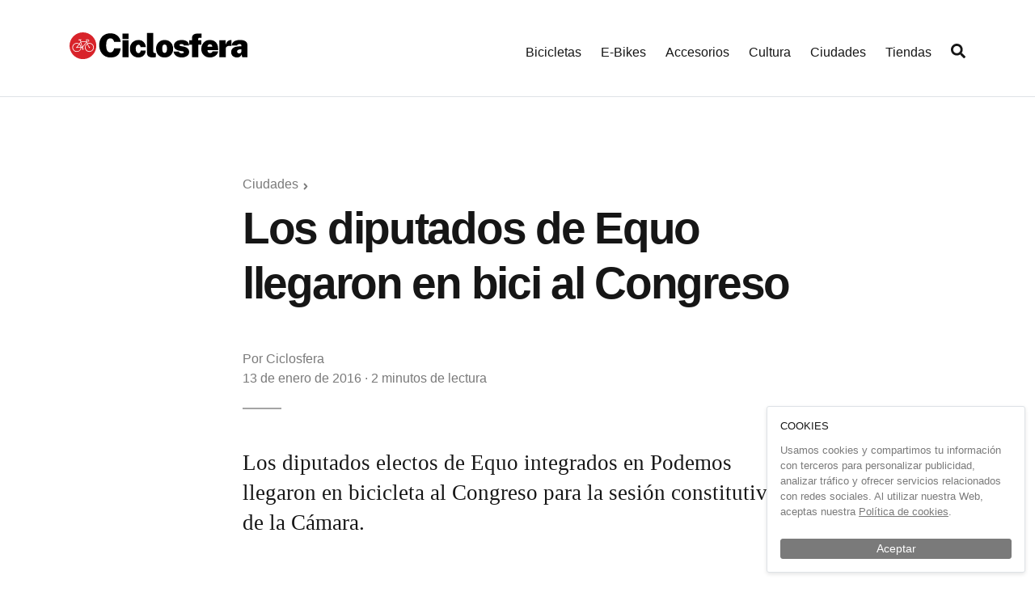

--- FILE ---
content_type: application/javascript; charset=UTF-8
request_url: https://ciclosfera.com/_nuxt/3873a88.js
body_size: 1584
content:
(window.webpackJsonp=window.webpackJsonp||[]).push([[8],{494:function(t,e,r){var content=r(541);content.__esModule&&(content=content.default),"string"==typeof content&&(content=[[t.i,content,""]]),content.locals&&(t.exports=content.locals);(0,r(68).default)("c24990c6",content,!0,{sourceMap:!1})},540:function(t,e,r){"use strict";r(494)},541:function(t,e,r){var o=r(67)((function(i){return i[1]}));o.push([t.i,"",""]),o.locals={},t.exports=o},560:function(t,e,r){"use strict";r.r(e);r(5),r(4),r(2),r(1),r(6),r(3),r(7);var o=r(0);function n(t,e){var r=Object.keys(t);if(Object.getOwnPropertySymbols){var o=Object.getOwnPropertySymbols(t);e&&(o=o.filter((function(e){return Object.getOwnPropertyDescriptor(t,e).enumerable}))),r.push.apply(r,o)}return r}function c(t){for(var e=1;e<arguments.length;e++){var r=null!=arguments[e]?arguments[e]:{};e%2?n(Object(r),!0).forEach((function(e){Object(o.a)(t,e,r[e])})):Object.getOwnPropertyDescriptors?Object.defineProperties(t,Object.getOwnPropertyDescriptors(r)):n(Object(r)).forEach((function(e){Object.defineProperty(t,e,Object.getOwnPropertyDescriptor(r,e))}))}return t}var h=r(12),l=(r(25),r(39),r(51)),f=r(499),d=r(500),y=r(204);function m(t,e){var r=Object.keys(t);if(Object.getOwnPropertySymbols){var o=Object.getOwnPropertySymbols(t);e&&(o=o.filter((function(e){return Object.getOwnPropertyDescriptor(t,e).enumerable}))),r.push.apply(r,o)}return r}function O(t){for(var e=1;e<arguments.length;e++){var r=null!=arguments[e]?arguments[e]:{};e%2?m(Object(r),!0).forEach((function(e){Object(o.a)(t,e,r[e])})):Object.getOwnPropertyDescriptors?Object.defineProperties(t,Object.getOwnPropertyDescriptors(r)):m(Object(r)).forEach((function(e){Object.defineProperty(t,e,Object.getOwnPropertyDescriptor(r,e))}))}return t}var j={components:{TopicHeader:f.a,ArticlesList:d.a,ErrorPage:y.a},fetch:function(){var t=this;return Object(h.a)(regeneratorRuntime.mark((function e(){return regeneratorRuntime.wrap((function(e){for(;;)switch(e.prev=e.next){case 0:return e.prev=0,e.next=3,t.$store.dispatch("authors/selectBySlug",t.slug);case 3:if(!e.sent){e.next=9;break}return e.next=7,t.$store.dispatch("authors/getRelatedTopics");case 7:e.next=13;break;case 9:return e.next=11,t.redirectMaybe(t.slug);case 11:e.sent||(t.error=!0);case 13:e.next=18;break;case 15:e.prev=15,e.t0=e.catch(0),t.error=!0;case 18:case"end":return e.stop()}}),e,null,[[0,15]])})))()},data:function(){return{slug:this.$route.params.author,error:!1}},methods:{redirectMaybe:function(t){var e=this;return Object(h.a)(regeneratorRuntime.mark((function t(){var r;return regeneratorRuntime.wrap((function(t){for(;;)switch(t.prev=t.next){case 0:return t.prev=0,t.next=3,e.$axios.$get("/content/redirect/from/by/".concat(e.slug));case 3:if(!(r=t.sent).to){t.next=6;break}return t.abrupt("return",e.$nuxt.context.redirect(301,"/".concat(r.to)));case 6:t.next=10;break;case 8:t.prev=8,t.t0=t.catch(0);case 10:return t.abrupt("return",!1);case 11:case"end":return t.stop()}}),t,null,[[0,8]])})))()}},computed:O(O({},Object(l.d)("authors",{topics:"selectedTopics",author:"selected"})),{},{ready:function(){return!!this.author},shareImage:function(){return this.author&&this.author.image_key?"https://ciclosfera.com"+this.imageURL(this.author.image_key,{width:1200,format:"jpg"}):""}}),jsonld:function(){return this.author?{"@context":"https://schema.org","@type":"Person",name:this.author.name,description:this.author.about,image:this.shareImage,url:"https://ciclosfera.com".concat(this.$route.fullPath)}:null},head:function(){var title="".concat(this.author.name," ha escrito en Ciclosfera");return{title:title,meta:[{hid:"og:title",property:"og:title",content:title},{hid:"og:description",name:"description",property:"og:description",content:"Todos los artículos escritos por ".concat(this.author.name," en Ciclosfera.")},{hid:"og:site_name",property:"og:site_name",content:"Ciclosfera"},{hid:"og:url",property:"og:url",content:"https://ciclosfera.com"+this.$route.fullPath},{hid:"og:image",property:"og:image",content:this.shareImage},{hid:"og:type",property:"og:type",content:"website"},{hid:"fb:app_id",property:"fb:app_id",content:"244786199054625"},{hid:"twitter:card",property:"twitter:card",content:"summary_large_image"},{hid:"twitter:site",property:"twitter:site",content:"@ciclosfera"}]}}},w=(r(540),r(22)),component=Object(w.a)(j,(function(){var t=this,e=t._self._c;return t.error?e("error-page"):e("div",[t.author.id?e("topicHeader",{attrs:{topic:c(c({},t.author),{},{description:t.author.about,type:"author"}),relatedTopics:t.topics}}):t._e(),t._v(" "),e("b-container",[t.ready?e("articlesList",{attrs:{filter:{id_author:t.author.id}}}):t._e()],1)],1)}),[],!1,null,null,null);e.default=component.exports}}]);

--- FILE ---
content_type: application/javascript; charset=UTF-8
request_url: https://ciclosfera.com/_nuxt/2e1b9c6.js
body_size: 4827
content:
(window.webpackJsonp=window.webpackJsonp||[]).push([[0],{453:function(e,t,r){var content=r(462);content.__esModule&&(content=content.default),"string"==typeof content&&(content=[[e.i,content,""]]),content.locals&&(e.exports=content.locals);(0,r(68).default)("56ad9178",content,!0,{sourceMap:!1})},454:function(e,t,r){var content=r(464);content.__esModule&&(content=content.default),"string"==typeof content&&(content=[[e.i,content,""]]),content.locals&&(e.exports=content.locals);(0,r(68).default)("373c4407",content,!0,{sourceMap:!1})},458:function(e,t,r){var content=r(466);content.__esModule&&(content=content.default),"string"==typeof content&&(content=[[e.i,content,""]]),content.locals&&(e.exports=content.locals);(0,r(68).default)("0aff8676",content,!0,{sourceMap:!1})},460:function(e,t,r){"use strict";var o=r(12),n=(r(39),{props:["position","type"],data:function(){return{ad:!1,seen:!1}},created:function(){var e=this;return Object(o.a)(regeneratorRuntime.mark((function t(){return regeneratorRuntime.wrap((function(t){for(;;)switch(t.prev=t.next){case 0:return t.next=2,e.$store.dispatch("ads/getNext",{position:e.position,type:e.type,format:"box"});case 2:e.ad=t.sent;case 3:case"end":return t.stop()}}),t)})))()},methods:{watched:function(e){var t=this;return Object(o.a)(regeneratorRuntime.mark((function r(){return regeneratorRuntime.wrap((function(r){for(;;)switch(r.prev=r.next){case 0:if(e&&!t.seen){r.next=2;break}return r.abrupt("return");case 2:return t.seen=!0,r.next=5,t.$store.dispatch("ads/track",{ad:t.ad,event:"show"});case 5:case"end":return r.stop()}}),r)})))()},clicked:function(){var e=this;return Object(o.a)(regeneratorRuntime.mark((function t(){return regeneratorRuntime.wrap((function(t){for(;;)switch(t.prev=t.next){case 0:return t.next=2,e.$store.dispatch("ads/track",{ad:e.ad,event:"click"});case 2:case"end":return t.stop()}}),t)})))()}},computed:{adImage:function(){return this.imageURL(this.ad.image_key,{format:"gif"})}}}),l=r(22),component=Object(l.a)(n,(function(){var e=this,t=e._self._c;return e.ad?t("div",{staticClass:"ad"},[t("a",{attrs:{href:e.ad.url,title:e.ad.title,target:"_blank"},on:{click:e.clicked}},[t("img",{directives:[{name:"observe-visibility",rawName:"v-observe-visibility",value:e.watched,expression:"watched"}],attrs:{src:e.adImage,alt:e.ad.title,loading:"lazy"}})])]):e._e()}),[],!1,null,null,null);t.a=component.exports},461:function(e,t,r){"use strict";r(453)},462:function(e,t,r){var o=r(67)((function(i){return i[1]}));o.push([e.i,".banner{padding:1.5rem}.banner--light{background-color:#fff;border:.25rem solid #161616}.banner--dark{background-color:#161616;color:#fff}.banner__title{line-height:1.35;margin:0 0 1rem}.banner__text{margin:0 0 1.5rem}.banner__actions__more{font-size:.875rem;margin-top:.75rem}",""]),o.locals={},e.exports=o},463:function(e,t,r){"use strict";r(454)},464:function(e,t,r){var o=r(67)((function(i){return i[1]}));o.push([e.i,".banner{padding:1.5rem}.banner--light{background-color:#fff;border:.25rem solid #161616}.banner--dark{background-color:#161616;color:#fff}.banner__title{line-height:1.35;margin:0 0 1rem}.banner__text{margin:0 0 1.5rem}.banner__actions__more{font-size:.875rem;margin-top:.75rem}",""]),o.locals={},e.exports=o},465:function(e,t,r){"use strict";r(458)},466:function(e,t,r){var o=r(67)((function(i){return i[1]}));o.push([e.i,'.cover-hoverable{position:relative}.cover-hoverable:after{background-color:transparent;bottom:0;content:"";cursor:pointer;left:0;position:absolute;right:0;top:0;transition:background-color .25s ease-out}.cover-hoverable:focus:after,.cover-hoverable:hover:after{background-color:rgba(0,0,0,.1)}.articles-list{list-style:none;margin-bottom:0;padding-left:0}.articles-list__item{margin-bottom:2rem}@media(min-width:576px){.articles-list__item{margin-bottom:3rem}}@media(min-width:992px){.articles-list__item{margin-bottom:4rem}}.articles-list__item:focus .cover-hoverable:after,.articles-list__item:hover .cover-hoverable:after{background-color:rgba(0,0,0,.1)}@media(max-width:767.98px){.scrollable .articles-list__item{min-width:90vw}}.articles-list__cover{background-color:rgba(216,35,42,.1);display:block;overflow:hidden;position:relative}.articles-list__cover:before{content:"";display:block;padding-top:56.25%}.articles-list__cover>img,.articles-list__cover>picture{bottom:0;left:0;position:absolute;right:0;top:0}.articles-list__cover img{min-height:100%;min-width:100%;-o-object-fit:cover;object-fit:cover}.articles-list__title{line-height:1.25;margin:1rem 0 0}@media(min-width:768px){.articles-list__title{-webkit-box-orient:vertical;-webkit-line-clamp:2;display:block;display:-webkit-box;height:46px;overflow:hidden;text-overflow:ellipsis}}@media(min-width:992px){.articles-list__title{-webkit-box-orient:vertical;-webkit-line-clamp:2;display:block;display:-webkit-box;height:54px;overflow:hidden;text-overflow:ellipsis}}.articles-list__title .b-skeleton{margin-top:1.25rem}@media(min-width:992px){.articles-list__title .b-skeleton{margin-top:.25rem}}.articles-list__title .b-skeleton+.b-skeleton{margin-top:.25rem}@media(min-width:992px){.articles-list__title .b-skeleton+.b-skeleton{margin-top:.5rem}}@media(max-width:767.98px){.scrollable .articles-list__title{-webkit-box-orient:vertical;-webkit-line-clamp:2;display:block;display:-webkit-box;height:46px;overflow:hidden;text-overflow:ellipsis}}.articles-list__summary{font-family:Georgia,Times,"Times New Roman",serif;margin-top:.75rem}.articles-list__summary .b-skeleton{margin-top:1.25rem}.articles-list__summary .b-skeleton+.b-skeleton{margin-top:.5rem}@media(min-width:768px){.articles-list__summary{-webkit-box-orient:vertical;-webkit-line-clamp:4;display:block;display:-webkit-box;height:97px;overflow:hidden;text-overflow:ellipsis}.articles-list__summary .b-skeleton{margin-top:.25rem}.articles-list__summary .b-skeleton+.b-skeleton{margin-top:.5rem}}@media(max-width:767.98px){.scrollable .articles-list__summary{-webkit-box-orient:vertical;-webkit-line-clamp:4;display:block;display:-webkit-box;height:97px;overflow:hidden;text-overflow:ellipsis}}',""]),o.locals={},e.exports=o},469:function(e,t,r){"use strict";var o={components:{NewsletterForm:r(206).a}},n=(r(461),r(22)),component=Object(n.a)(o,(function(){var e=this,t=e._self._c;return t("div",{staticClass:"banner banner--light"},[t("h3",{staticClass:"banner__title"},[e._v("Historias sobre la bicicleta que no borrarás.")]),e._v(" "),t("p",{staticClass:"banner__text"},[e._v("Todo sobre el ciclismo urbano y la cultura en torno a la bici en tu bandeja de entrada.")]),e._v(" "),t("NewsletterForm")],1)}),[],!1,null,null,null);t.a=component.exports},472:function(e,t,r){"use strict";var o={components:{VImage:r(203).a},props:["article"]},n=(r(465),r(22)),component=Object(n.a)(o,(function(){var e=this,t=e._self._c;return t("b-card",{attrs:{tag:"article","no-body":""}},[t("v-image",{staticClass:"articles-list__cover cover-hoverable",attrs:{imageKey:e.article.image_key,caption:e.article.title,width:"680"}}),e._v(" "),t("b-card-body",[t("b-card-title",{staticClass:"h4 articles-list__title",attrs:{"title-tag":"h3"}},[t("n-link",{staticClass:"link-dark stretched-link",attrs:{to:"/a/".concat(e.article.slug)}},[e._v("\n        "+e._s(e.article.title)+"\n      ")])],1),e._v(" "),e.article.summary?t("b-card-text",{staticClass:"articles-list__summary"},[e._v(e._s(e.article.summary))]):e._e()],1)],1)}),[],!1,null,null,null);t.a=component.exports},473:function(e,t,r){"use strict";r(463);var o=r(22),component=Object(o.a)({},(function(){var e=this,t=e._self._c;return t("div",{staticClass:"banner banner--dark"},[t("h3",{staticClass:"banner__title"},[e._v("Recibe Ciclosfera en casa por solo 15€ al año.")]),e._v(" "),t("p",{staticClass:"banner__text"},[e._v("Te mandamos los cuatro números de la revista impresa.")]),e._v(" "),t("div",{staticClass:"banner__actions"},[t("b-button",{staticClass:"btn-block",attrs:{to:"/la-revista/suscripcion",variant:"light",size:"lg"}},[e._v("Suscribirme")]),e._v(" "),t("div",{staticClass:"banner__actions__more"},[t("n-link",{staticClass:"link-light link-underline",attrs:{to:"/la-revista"}},[e._v("Ver todas las revistas online →")])],1)],1)])}),[],!1,null,null,null);t.a=component.exports},474:function(e,t,r){"use strict";var o=r(22),component=Object(o.a)({},(function(){var e=this,t=e._self._c;return t("b-card",{attrs:{"no-body":""}},[t("b-skeleton-img"),e._v(" "),t("b-card-body",[t("div",{staticClass:"articles-list__title"},[t("b-skeleton"),e._v(" "),t("b-skeleton",{attrs:{width:"75%"}})],1),e._v(" "),t("div",{staticClass:"articles-list__summary"},[t("b-skeleton"),e._v(" "),t("b-skeleton"),e._v(" "),t("b-skeleton"),e._v(" "),t("b-skeleton",{attrs:{width:"55%"}})],1)])],1)}),[],!1,null,null,null);t.a=component.exports},488:function(e,t,r){var content=r(529);content.__esModule&&(content=content.default),"string"==typeof content&&(content=[[e.i,content,""]]),content.locals&&(e.exports=content.locals);(0,r(68).default)("e0017ece",content,!0,{sourceMap:!1})},489:function(e,t,r){var content=r(531);content.__esModule&&(content=content.default),"string"==typeof content&&(content=[[e.i,content,""]]),content.locals&&(e.exports=content.locals);(0,r(68).default)("510d57ff",content,!0,{sourceMap:!1})},490:function(e,t,r){var content=r(533);content.__esModule&&(content=content.default),"string"==typeof content&&(content=[[e.i,content,""]]),content.locals&&(e.exports=content.locals);(0,r(68).default)("0e372db4",content,!0,{sourceMap:!1})},491:function(e,t,r){var content=r(535);content.__esModule&&(content=content.default),"string"==typeof content&&(content=[[e.i,content,""]]),content.locals&&(e.exports=content.locals);(0,r(68).default)("c26581e6",content,!0,{sourceMap:!1})},492:function(e,t,r){var content=r(537);content.__esModule&&(content=content.default),"string"==typeof content&&(content=[[e.i,content,""]]),content.locals&&(e.exports=content.locals);(0,r(68).default)("272d1cbe",content,!0,{sourceMap:!1})},493:function(e,t,r){var content=r(539);content.__esModule&&(content=content.default),"string"==typeof content&&(content=[[e.i,content,""]]),content.locals&&(e.exports=content.locals);(0,r(68).default)("a5b8a0cc",content,!0,{sourceMap:!1})},499:function(e,t,r){"use strict";r(25),r(4),r(69);var o={props:["relatedTopics","loaded","relatedTopicsClasses"]},n=(r(528),r(22)),l=Object(n.a)(o,(function(){var e=this,t=e._self._c;return e.relatedTopics.length?t("ul",{class:["list-inline","related-topics-list",e.relatedTopicsClasses]},e._l(e.relatedTopics,(function(r){return t("li",{key:r.id,staticClass:"list-inline-item related-topics-list__item"},[t("n-link",{staticClass:"link-dark",attrs:{to:"/".concat(r.slug)}},[e._v("\n      "+e._s(r.name)+"\n    ")])],1)})),0):e.loaded?e._e():t("b-skeleton",{attrs:{width:"80%"}})}),[],!1,null,null,null).exports,c={components:{RelatedTopicsList:l},props:["topic","relatedTopics","relatedLoaded"]},m=(r(530),Object(n.a)(c,(function(){var e=this,t=e._self._c;return t("header",{staticClass:"topic-header"},[t("b-container",[e.topic.name?t("h1",{staticClass:"display-1 topic-header__title"},[e._v(e._s(e.topic.name))]):t("h1",{staticClass:"display-1 topic-header__title"},[t("b-skeleton",{attrs:{width:"25%"}})],1),e._v(" "),e.topic.description?t("div",{staticClass:"topic-header__intro"},[t("p",[e._v(e._s(e.topic.description))])]):e._e(),e._v(" "),t("relatedTopicsList",{attrs:{relatedTopics:e.relatedTopics,loaded:e.relatedLoaded,relatedTopicsClasses:"topic-header__topics-list"}})],1)],1)}),[],!1,null,null,null).exports),d=r(203),_={components:{RelatedTopicsList:l,VImage:d.a},props:["topic","relatedTopics","relatedLoaded"],computed:{pdfUrl:function(){return"/revista/".concat(this.topic.slug,".pdf")}}},h=(r(532),Object(n.a)(_,(function(){var e=this,t=e._self._c;return t("header",{staticClass:"topic-header"},[t("b-container",[t("div",{staticClass:"d-sm-none"},[t("p",{staticClass:"breadcrumb topic-header__breadcrumb"},[t("n-link",{staticClass:"link-secondary",attrs:{to:"/la-revista"}},[e._v("\n          La revista\n          "),t("font-awesome-icon",{staticClass:"breadcrumb__icon",attrs:{icon:["fas","angle-right"]}})],1)],1),e._v(" "),t("h1",{staticClass:"display-1 topic-header__title"},[e._v(e._s(e.topic.name))])]),e._v(" "),t("b-row",[t("b-col",{attrs:{sm:"4"}},[t("v-image",{staticClass:"topic-header__cover d-none d-sm-block",attrs:{imageKey:e.topic.image_key,caption:e.topic.name,width:"543"}})],1),e._v(" "),t("b-col",{attrs:{sm:"8"}},[t("div",{staticClass:"d-none d-sm-block"},[t("p",{staticClass:"breadcrumb topic-header__breadcrumb"},[t("n-link",{staticClass:"link-secondary",attrs:{to:"/la-revista"}},[e._v("\n              La revista\n              "),t("font-awesome-icon",{staticClass:"breadcrumb__icon",attrs:{icon:["fas","angle-right"]}})],1)],1),e._v(" "),t("h1",{staticClass:"display-1 topic-header__title"},[e._v(e._s(e.topic.name))])]),e._v(" "),t("div",{staticClass:"topic-header__intro"},[t("p",[t("v-image",{staticClass:"topic-header__cover d-sm-none",attrs:{imageKey:e.topic.image_key,caption:e.topic.name,width:"128"}}),e._v("\n            "+e._s(e.topic.description)+"\n          ")],1)]),e._v(" "),t("div",{staticClass:"topic-header__actions"},[t("b-button",{staticClass:"btn-block btn-md-inline-block",attrs:{variant:"dark",size:"lg",to:"/la-revista/suscripcion"}},[e._v("Suscríbete a la revista")]),e._v(" "),t("b-button",{staticClass:"btn-block btn-md-inline-block mt-3 mt-md-0",attrs:{variant:"link",size:"lg",href:e.pdfUrl}},[e._v("Descargar en pdf")])],1)])],1),e._v(" "),t("relatedTopicsList",{attrs:{relatedTopics:e.relatedTopics,loaded:e.relatedLoaded,relatedTopicsClasses:"topic-header__topics-list topic-header__topics-list--magazine"}})],1)],1)}),[],!1,null,null,null).exports),f={components:{RelatedTopicsList:l,VImage:d.a},props:["topic","relatedTopics","relatedLoaded"]},v=(r(534),{components:{MagazineHeader:h,GenericHeader:m,AuthorHeader:Object(n.a)(f,(function(){var e=this,t=e._self._c;return t("header",{staticClass:"topic-header"},[t("b-container",[t("div",{staticClass:"media"},[t("v-image",{staticClass:"topic-header__avatar avatar avatar--sm avatar--xl--up-sm",attrs:{imageKey:e.topic.image_key,caption:e.topic.name,width:"126"}}),e._v(" "),t("div",{staticClass:"media-body"},[t("h1",{staticClass:"display-1 topic-header__title"},[e._v(e._s(e.topic.name))]),e._v(" "),t("div",{staticClass:"topic-header__intro"},[t("p",[e._v(e._s(e.topic.description))])]),e._v(" "),t("relatedTopicsList",{attrs:{relatedTopics:e.relatedTopics,loaded:e.relatedLoaded,relatedTopicsClasses:"topic-header__topics-list"}})],1)],1)])],1)}),[],!1,null,null,null).exports},props:["topic","relatedTopics","relatedLoaded"]}),x=(r(536),Object(n.a)(v,(function(){var e=this,t=e._self._c;return t("div",["magazine-number"===e.topic.type?t("magazineHeader",e._b({},"magazineHeader",e.$props,!1)):"author"===e.topic.type?t("authorHeader",e._b({},"authorHeader",e.$props,!1)):t("genericHeader",e._b({},"genericHeader",e.$props,!1))],1)}),[],!1,null,null,null));t.a=x.exports},500:function(e,t,r){"use strict";r(5),r(4),r(6),r(3),r(7);var o=r(0),n=r(12),l=(r(39),r(1),r(48),r(52),r(2),r(51)),c=r(203),m=r(472),d=r(474),_=r(469),h=r(473),f=r(460);function v(e,t){var r=Object.keys(e);if(Object.getOwnPropertySymbols){var o=Object.getOwnPropertySymbols(e);t&&(o=o.filter((function(t){return Object.getOwnPropertyDescriptor(e,t).enumerable}))),r.push.apply(r,o)}return r}function x(e){for(var t=1;t<arguments.length;t++){var r=null!=arguments[t]?arguments[t]:{};t%2?v(Object(r),!0).forEach((function(t){Object(o.a)(e,t,r[t])})):Object.getOwnPropertyDescriptors?Object.defineProperties(e,Object.getOwnPropertyDescriptors(r)):v(Object(r)).forEach((function(t){Object.defineProperty(e,t,Object.getOwnPropertyDescriptor(r,t))}))}return e}var k={components:{VImage:c.a,ArticleCard:m.a,ArticleSkeleton:d.a,BannerBox:f.a,BannerSuscription:h.a,BannerNewsletter:_.a},props:["filter"],fetch:function(){var e=this;return Object(n.a)(regeneratorRuntime.mark((function t(){return regeneratorRuntime.wrap((function(t){for(;;)switch(t.prev=t.next){case 0:return t.next=2,Promise.all([e.$store.dispatch("articles/initPagedList",x(x({},e.filter),{},{page:e.page})),e.$store.dispatch("ads/preload")]);case 2:e.done=!0;case 3:case"end":return t.stop()}}),t)})))()},data:function(){return{page:parseInt(this.$route.query.page)||1,skels:new Array(6),done:!1}},methods:{fetchNextPage:function(e){var t=this;return Object(n.a)(regeneratorRuntime.mark((function r(){var o;return regeneratorRuntime.wrap((function(r){for(;;)switch(r.prev=r.next){case 0:if(e){r.next=2;break}return r.abrupt("return");case 2:if(!(o=t.nextPage)){r.next=8;break}return t.page=o,r.next=7,t.$store.dispatch("articles/nextPagedList");case 7:t.$router.push({path:t.$route.path,query:{page:t.page}});case 8:case"end":return r.stop()}}),r)})))()}},computed:x(x({},Object(l.d)("articles",{articles:"items"})),Object(l.c)("articles",{nextPage:"nextPage"}))},w=(r(538),r(22)),component=Object(w.a)(k,(function(){var e=this,t=e._self._c;return e.articles.length?t("ul",{staticClass:"row articles-list"},[e._l(e.articles,(function(article,i){return[!i||4!=i&&(i-4)%8?e._e():t("li",{key:"ad-".concat(i),staticClass:"col-md-6 col-lg-4 articles-list__item"},[20==i?t("BannerSuscription"):36==i?t("BannerNewsletter"):t("BannerBox",{attrs:{position:i,type:"articleList"}})],1),e._v(" "),t("li",{directives:[{name:"observe-visibility",rawName:"v-observe-visibility",value:!(!e.nextPage||i!==e.articles.length-1)&&e.fetchNextPage,expression:"nextPage && i === articles.length - 1 ? fetchNextPage : false"}],key:article.slug,staticClass:"col-md-6 col-lg-4 articles-list__item"},[t("ArticleCard",{attrs:{article:article}})],1)]}))],2):e.done?t("div",{staticClass:"ad"},[t("h3",[e._v("Este número está lleno de buenas historias... ¡Y aquí vamos a compartirlas todas!")])]):t("ul",{staticClass:"row articles-list"},e._l(e.skels,(function(e,i){return t("li",{key:i,staticClass:"col-md-6 col-lg-4 articles-list__item"},[t("ArticleSkeleton")],1)})),0)}),[],!1,null,null,null);t.a=component.exports},528:function(e,t,r){"use strict";r(488)},529:function(e,t,r){var o=r(67)((function(i){return i[1]}));o.push([e.i,".related-topics-list{font-weight:500;margin-bottom:-.5rem}.related-topics-list__item{margin-bottom:.5rem}",""]),o.locals={},e.exports=o},530:function(e,t,r){"use strict";r(489)},531:function(e,t,r){var o=r(67)((function(i){return i[1]}));o.push([e.i,".topic-header{background-color:#f8f9fa;margin:-50px 0 2rem;padding:calc(2rem + 50px) 0 2rem}@media(min-width:992px){.topic-header{margin:-120px 0 3rem;padding:calc(6rem + 120px) 0 6rem}}.topic-header__avatar{margin-right:1rem}@media(min-width:576px){.topic-header__avatar{margin-right:2rem}}.topic-header__cover{display:block;float:left;margin:0 1rem .5rem 0}@media(min-width:576px){.topic-header__cover{float:none;margin:0}}.topic-header__breadcrumb{margin:0 0 .5rem}.topic-header__title{margin-bottom:1.5rem}.topic-header__title .b-skeleton{height:1.5rem;margin:.5rem 0 2.25rem}@media(min-width:576px){.topic-header__title .b-skeleton{height:2rem}}@media(min-width:992px){.topic-header__title .b-skeleton{height:3rem}}.topic-header__intro{margin-bottom:2rem}@media(min-width:768px){.topic-header__intro{font-size:1.3125rem;margin-bottom:3rem}}.topic-header__intro p:last-child{margin-bottom:0}.topic-header__intro .b-skeleton{margin:.5rem 0}.topic-header__intro .b-skeleton:last-child{margin-bottom:2rem}@media(min-width:576px){.topic-header__intro .b-skeleton:last-child{margin-bottom:2.25rem}}@media(min-width:768px){.topic-header__intro .b-skeleton{height:1.5rem}.topic-header__intro .b-skeleton:last-child{margin-bottom:3rem}}@media(max-width:575.98px){.topic-header__actions .btn.d-block:not(:last-child){margin-bottom:.75rem}}.topic-header__topics-list{font-size:.875rem;margin-bottom:0}@media(min-width:768px){.topic-header__topics-list{font-size:1rem}}.topic-header__topics-list--magazine{margin-bottom:0;margin-top:2rem}@media(min-width:992px){.topic-header__topics-list--magazine{margin-top:3rem}}",""]),o.locals={},e.exports=o},532:function(e,t,r){"use strict";r(490)},533:function(e,t,r){var o=r(67)((function(i){return i[1]}));o.push([e.i,".breadcrumb{font-size:.875rem}@media(min-width:768px){.breadcrumb{font-size:1rem}}.breadcrumb a{position:relative}.breadcrumb__icon{font-size:.8125rem;position:absolute;right:-.75rem;top:3px}@media(min-width:768px){.breadcrumb__icon{top:5px}}.breadcrumb__icon path{fill:#7a7a7a}.topic-header{background-color:#f8f9fa;margin:-50px 0 2rem;padding:calc(2rem + 50px) 0 2rem}@media(min-width:992px){.topic-header{margin:-120px 0 3rem;padding:calc(6rem + 120px) 0 6rem}}.topic-header__avatar{margin-right:1rem}@media(min-width:576px){.topic-header__avatar{margin-right:2rem}}.topic-header__cover{display:block;float:left;margin:0 1rem .5rem 0}@media(min-width:576px){.topic-header__cover{float:none;margin:0}}.topic-header__breadcrumb{margin:0 0 .5rem}.topic-header__title{margin-bottom:1.5rem}.topic-header__title .b-skeleton{height:1.5rem;margin:.5rem 0 2.25rem}@media(min-width:576px){.topic-header__title .b-skeleton{height:2rem}}@media(min-width:992px){.topic-header__title .b-skeleton{height:3rem}}.topic-header__intro{margin-bottom:2rem}@media(min-width:768px){.topic-header__intro{font-size:1.3125rem;margin-bottom:3rem}}.topic-header__intro p:last-child{margin-bottom:0}.topic-header__intro .b-skeleton{margin:.5rem 0}.topic-header__intro .b-skeleton:last-child{margin-bottom:2rem}@media(min-width:576px){.topic-header__intro .b-skeleton:last-child{margin-bottom:2.25rem}}@media(min-width:768px){.topic-header__intro .b-skeleton{height:1.5rem}.topic-header__intro .b-skeleton:last-child{margin-bottom:3rem}}@media(max-width:575.98px){.topic-header__actions .btn.d-block:not(:last-child){margin-bottom:.75rem}}.topic-header__topics-list{font-size:.875rem;margin-bottom:0}@media(min-width:768px){.topic-header__topics-list{font-size:1rem}}.topic-header__topics-list--magazine{margin-bottom:0;margin-top:2rem}@media(min-width:992px){.topic-header__topics-list--magazine{margin-top:3rem}}",""]),o.locals={},e.exports=o},534:function(e,t,r){"use strict";r(491)},535:function(e,t,r){var o=r(67)((function(i){return i[1]}));o.push([e.i,".avatar{background-color:#a4a4a4;border:1px solid #a4a4a4;border-radius:50%;display:block;overflow:hidden}.avatar img{height:100%;width:100%}.avatar--sm{height:3rem;width:3rem}@media(min-width:576px){.avatar--lg--up-sm{height:6rem;width:6rem}.avatar--xl--up-sm{height:8rem;width:8rem}}.topic-header{background-color:#f8f9fa;margin:-50px 0 2rem;padding:calc(2rem + 50px) 0 2rem}@media(min-width:992px){.topic-header{margin:-120px 0 3rem;padding:calc(6rem + 120px) 0 6rem}}.topic-header__avatar{margin-right:1rem}@media(min-width:576px){.topic-header__avatar{margin-right:2rem}}.topic-header__cover{display:block;float:left;margin:0 1rem .5rem 0}@media(min-width:576px){.topic-header__cover{float:none;margin:0}}.topic-header__breadcrumb{margin:0 0 .5rem}.topic-header__title{margin-bottom:1.5rem}.topic-header__title .b-skeleton{height:1.5rem;margin:.5rem 0 2.25rem}@media(min-width:576px){.topic-header__title .b-skeleton{height:2rem}}@media(min-width:992px){.topic-header__title .b-skeleton{height:3rem}}.topic-header__intro{margin-bottom:2rem}@media(min-width:768px){.topic-header__intro{font-size:1.3125rem;margin-bottom:3rem}}.topic-header__intro p:last-child{margin-bottom:0}.topic-header__intro .b-skeleton{margin:.5rem 0}.topic-header__intro .b-skeleton:last-child{margin-bottom:2rem}@media(min-width:576px){.topic-header__intro .b-skeleton:last-child{margin-bottom:2.25rem}}@media(min-width:768px){.topic-header__intro .b-skeleton{height:1.5rem}.topic-header__intro .b-skeleton:last-child{margin-bottom:3rem}}@media(max-width:575.98px){.topic-header__actions .btn.d-block:not(:last-child){margin-bottom:.75rem}}.topic-header__topics-list{font-size:.875rem;margin-bottom:0}@media(min-width:768px){.topic-header__topics-list{font-size:1rem}}.topic-header__topics-list--magazine{margin-bottom:0;margin-top:2rem}@media(min-width:992px){.topic-header__topics-list--magazine{margin-top:3rem}}",""]),o.locals={},e.exports=o},536:function(e,t,r){"use strict";r(492)},537:function(e,t,r){var o=r(67)((function(i){return i[1]}));o.push([e.i,".topic-header{background-color:#f8f9fa;margin:-50px 0 2rem;padding:calc(2rem + 50px) 0 2rem}@media(min-width:992px){.topic-header{margin:-120px 0 3rem;padding:calc(6rem + 120px) 0 6rem}}.topic-header__avatar{margin-right:1rem}@media(min-width:576px){.topic-header__avatar{margin-right:2rem}}.topic-header__cover{display:block;float:left;margin:0 1rem .5rem 0}@media(min-width:576px){.topic-header__cover{float:none;margin:0}}.topic-header__breadcrumb{margin:0 0 .5rem}.topic-header__title{margin-bottom:1.5rem}.topic-header__title .b-skeleton{height:1.5rem;margin:.5rem 0 2.25rem}@media(min-width:576px){.topic-header__title .b-skeleton{height:2rem}}@media(min-width:992px){.topic-header__title .b-skeleton{height:3rem}}.topic-header__intro{margin-bottom:2rem}@media(min-width:768px){.topic-header__intro{font-size:1.3125rem;margin-bottom:3rem}}.topic-header__intro p:last-child{margin-bottom:0}.topic-header__intro .b-skeleton{margin:.5rem 0}.topic-header__intro .b-skeleton:last-child{margin-bottom:2rem}@media(min-width:576px){.topic-header__intro .b-skeleton:last-child{margin-bottom:2.25rem}}@media(min-width:768px){.topic-header__intro .b-skeleton{height:1.5rem}.topic-header__intro .b-skeleton:last-child{margin-bottom:3rem}}@media(max-width:575.98px){.topic-header__actions .btn.d-block:not(:last-child){margin-bottom:.75rem}}.topic-header__topics-list{font-size:.875rem;margin-bottom:0}@media(min-width:768px){.topic-header__topics-list{font-size:1rem}}.topic-header__topics-list--magazine{margin-bottom:0;margin-top:2rem}@media(min-width:992px){.topic-header__topics-list--magazine{margin-top:3rem}}",""]),o.locals={},e.exports=o},538:function(e,t,r){"use strict";r(493)},539:function(e,t,r){var o=r(67)((function(i){return i[1]}));o.push([e.i,'.cover-hoverable{position:relative}.cover-hoverable:after{background-color:transparent;bottom:0;content:"";cursor:pointer;left:0;position:absolute;right:0;top:0;transition:background-color .25s ease-out}.cover-hoverable:focus:after,.cover-hoverable:hover:after{background-color:rgba(0,0,0,.1)}.articles-list{list-style:none;margin-bottom:0;padding-left:0}.articles-list__item{margin-bottom:2rem}@media(min-width:576px){.articles-list__item{margin-bottom:3rem}}@media(min-width:992px){.articles-list__item{margin-bottom:4rem}}.articles-list__item:focus .cover-hoverable:after,.articles-list__item:hover .cover-hoverable:after{background-color:rgba(0,0,0,.1)}@media(max-width:767.98px){.scrollable .articles-list__item{min-width:90vw}}.articles-list__cover{background-color:rgba(216,35,42,.1);display:block;overflow:hidden;position:relative}.articles-list__cover:before{content:"";display:block;padding-top:56.25%}.articles-list__cover>img,.articles-list__cover>picture{bottom:0;left:0;position:absolute;right:0;top:0}.articles-list__cover img{min-height:100%;min-width:100%;-o-object-fit:cover;object-fit:cover}.articles-list__title{line-height:1.25;margin:1rem 0 0}@media(min-width:768px){.articles-list__title{-webkit-box-orient:vertical;-webkit-line-clamp:2;display:block;display:-webkit-box;height:46px;overflow:hidden;text-overflow:ellipsis}}@media(min-width:992px){.articles-list__title{-webkit-box-orient:vertical;-webkit-line-clamp:2;display:block;display:-webkit-box;height:54px;overflow:hidden;text-overflow:ellipsis}}.articles-list__title .b-skeleton{margin-top:1.25rem}@media(min-width:992px){.articles-list__title .b-skeleton{margin-top:.25rem}}.articles-list__title .b-skeleton+.b-skeleton{margin-top:.25rem}@media(min-width:992px){.articles-list__title .b-skeleton+.b-skeleton{margin-top:.5rem}}@media(max-width:767.98px){.scrollable .articles-list__title{-webkit-box-orient:vertical;-webkit-line-clamp:2;display:block;display:-webkit-box;height:46px;overflow:hidden;text-overflow:ellipsis}}.articles-list__summary{font-family:Georgia,Times,"Times New Roman",serif;margin-top:.75rem}.articles-list__summary .b-skeleton{margin-top:1.25rem}.articles-list__summary .b-skeleton+.b-skeleton{margin-top:.5rem}@media(min-width:768px){.articles-list__summary{-webkit-box-orient:vertical;-webkit-line-clamp:4;display:block;display:-webkit-box;height:97px;overflow:hidden;text-overflow:ellipsis}.articles-list__summary .b-skeleton{margin-top:.25rem}.articles-list__summary .b-skeleton+.b-skeleton{margin-top:.5rem}}@media(max-width:767.98px){.scrollable .articles-list__summary{-webkit-box-orient:vertical;-webkit-line-clamp:4;display:block;display:-webkit-box;height:97px;overflow:hidden;text-overflow:ellipsis}}',""]),o.locals={},e.exports=o}}]);

--- FILE ---
content_type: application/javascript; charset=UTF-8
request_url: https://ciclosfera.com/_nuxt/5f50321.js
body_size: 1265
content:
(window.webpackJsonp=window.webpackJsonp||[]).push([[3],{565:function(t,e,r){"use strict";r.r(e);r(5),r(2),r(1),r(6),r(3),r(7);var o=r(0),c=r(12),n=(r(25),r(4),r(69),r(39),r(51)),d=r(499),l=r(500),h=r(204);function f(t,e){var r=Object.keys(t);if(Object.getOwnPropertySymbols){var o=Object.getOwnPropertySymbols(t);e&&(o=o.filter((function(e){return Object.getOwnPropertyDescriptor(t,e).enumerable}))),r.push.apply(r,o)}return r}function m(t){for(var e=1;e<arguments.length;e++){var r=null!=arguments[e]?arguments[e]:{};e%2?f(Object(r),!0).forEach((function(e){Object(o.a)(t,e,r[e])})):Object.getOwnPropertyDescriptors?Object.defineProperties(t,Object.getOwnPropertyDescriptors(r)):f(Object(r)).forEach((function(e){Object.defineProperty(t,e,Object.getOwnPropertyDescriptor(r,e))}))}return t}var y={components:{TopicHeader:d.a,ArticlesList:l.a,ErrorPage:h.a},fetch:function(){var t=this;return Object(c.a)(regeneratorRuntime.mark((function e(){var r;return regeneratorRuntime.wrap((function(e){for(;;)switch(e.prev=e.next){case 0:return e.next=2,t.$store.dispatch("topics/select",t.slug);case 2:if(!e.sent){e.next=7;break}return e.next=5,t.$store.dispatch("topics/getRelated");case 5:e.next=24;break;case 7:return e.next=9,t.$store.dispatch("articles/selectBySlug",t.slug);case 9:if(!e.sent){e.next=13;break}t.$nuxt.context.redirect("/a/".concat(t.slug)),e.next=24;break;case 13:return e.prev=13,e.next=16,t.$axios.$get("/content/redirect/from/".concat(t.slug));case 16:if(!(r=e.sent).to){e.next=19;break}return e.abrupt("return",t.$nuxt.context.redirect(301,"/".concat(r.to)));case 19:e.next=23;break;case 21:e.prev=21,e.t0=e.catch(13);case 23:t.error=!0;case 24:case"end":return e.stop()}}),e,null,[[13,21]])})))()},data:function(){return{slug:this.$route.params.topic,error:!1}},computed:m(m({},Object(n.d)("topics",{topic:"selected",relatedTopics:"related",relatedLoaded:"relatedDone"})),{},{ready:function(){return this.topic&&!!this.topic.id},shareImage:function(){return this.topic&&this.topic.image_key?"https://ciclosfera.com"+this.imageURL(this.topic.image_key,{width:1200,format:"jpg"}):""}}),head:function(){var title=this.error?"Página no encontrada":"".concat(this.topic.name," en Ciclosfera");return{title:title,meta:[{hid:"og:title",property:"og:title",content:title},{hid:"og:description",name:"description",property:"og:description",content:this.error?"":this.topic.description||"Todos los artículos sobre ".concat(this.topic.name," en Ciclosfera")},{hid:"og:site_name",property:"og:site_name",content:"Ciclosfera"},{hid:"og:url",property:"og:url",content:"https://ciclosfera.com"+this.$route.fullPath},{hid:"og:image",property:"og:image",content:this.shareImage},{hid:"og:type",property:"og:type",content:"website"},{hid:"fb:app_id",property:"fb:app_id",content:"244786199054625"},{hid:"twitter:card",property:"twitter:card",content:"summary_large_image"},{hid:"twitter:site",property:"twitter:site",content:"@ciclosfera"}]}}},O=r(22),component=Object(O.a)(y,(function(){var t=this,e=t._self._c;return t.error?e("error-page"):e("div",[e("topicHeader",{attrs:{topic:t.topic,relatedTopics:t.relatedTopics,relatedLoaded:t.relatedLoaded}}),t._v(" "),e("b-container",[t.ready?e("articlesList",{attrs:{filter:{id_topic:t.topic.id}}}):t._e()],1)],1)}),[],!1,null,null,null);e.default=component.exports}}]);

--- FILE ---
content_type: application/javascript; charset=UTF-8
request_url: https://ciclosfera.com/_nuxt/4b7e045.js
body_size: 167757
content:
/*! For license information please see LICENSES */
(window.webpackJsonp=window.webpackJsonp||[]).push([[20],{100:function(t,e,n){var r=n(43).Buffer;function o(t,e){this._block=r.alloc(t),this._finalSize=e,this._blockSize=t,this._len=0}o.prototype.update=function(data,t){"string"==typeof data&&(t=t||"utf8",data=r.from(data,t));for(var e=this._block,n=this._blockSize,o=data.length,l=this._len,c=0;c<o;){for(var h=l%n,f=Math.min(o-c,n-h),i=0;i<f;i++)e[h+i]=data[c+i];c+=f,(l+=f)%n==0&&this._update(e)}return this._len+=o,this},o.prototype.digest=function(t){var e=this._len%this._blockSize;this._block[e]=128,this._block.fill(0,e+1),e>=this._finalSize&&(this._update(this._block),this._block.fill(0));var n=8*this._len;if(n<=4294967295)this._block.writeUInt32BE(n,this._blockSize-4);else{var r=(4294967295&n)>>>0,o=(n-r)/4294967296;this._block.writeUInt32BE(o,this._blockSize-8),this._block.writeUInt32BE(r,this._blockSize-4)}this._update(this._block);var l=this._hash();return t?l.toString(t):l},o.prototype._update=function(){throw new Error("_update must be implemented by subclass")},t.exports=o},103:function(t,e,n){"use strict";Object.defineProperty(e,"__esModule",{value:!0});var r,o=(r=n(8))&&"object"==typeof r&&"default"in r?r.default:r;function l(t){return l="function"==typeof Symbol&&"symbol"==typeof Symbol.iterator?function(t){return typeof t}:function(t){return t&&"function"==typeof Symbol&&t.constructor===Symbol&&t!==Symbol.prototype?"symbol":typeof t},l(t)}function c(t){return function(t){if(Array.isArray(t)){for(var i=0,e=new Array(t.length);i<t.length;i++)e[i]=t[i];return e}}(t)||function(t){if(Symbol.iterator in Object(t)||"[object Arguments]"===Object.prototype.toString.call(t))return Array.from(t)}(t)||function(){throw new TypeError("Invalid attempt to spread non-iterable instance")}()}var h="undefined"!=typeof window;function f(t,e){return e.reduce((function(e,n){return t.hasOwnProperty(n)&&(e[n]=t[n]),e}),{})}var d={},m={},v={},y=o.extend({data:function(){return{transports:d,targets:m,sources:v,trackInstances:h}},methods:{open:function(t){if(h){var e=t.to,n=t.from,r=t.passengers,c=t.order,f=void 0===c?1/0:c;if(e&&n&&r){var d,m={to:e,from:n,passengers:(d=r,Array.isArray(d)||"object"===l(d)?Object.freeze(d):d),order:f};-1===Object.keys(this.transports).indexOf(e)&&o.set(this.transports,e,[]);var v,y=this.$_getTransportIndex(m),O=this.transports[e].slice(0);-1===y?O.push(m):O[y]=m,this.transports[e]=(v=function(a,b){return a.order-b.order},O.map((function(t,e){return[e,t]})).sort((function(a,b){return v(a[1],b[1])||a[0]-b[0]})).map((function(t){return t[1]})))}}},close:function(t){var e=arguments.length>1&&void 0!==arguments[1]&&arguments[1],n=t.to,r=t.from;if(n&&(r||!1!==e)&&this.transports[n])if(e)this.transports[n]=[];else{var o=this.$_getTransportIndex(t);if(o>=0){var l=this.transports[n].slice(0);l.splice(o,1),this.transports[n]=l}}},registerTarget:function(t,e,n){h&&(this.trackInstances&&!n&&this.targets[t]&&console.warn("[portal-vue]: Target ".concat(t," already exists")),this.$set(this.targets,t,Object.freeze([e])))},unregisterTarget:function(t){this.$delete(this.targets,t)},registerSource:function(source,t,e){h&&(this.trackInstances&&!e&&this.sources[source]&&console.warn("[portal-vue]: source ".concat(source," already exists")),this.$set(this.sources,source,Object.freeze([t])))},unregisterSource:function(source){this.$delete(this.sources,source)},hasTarget:function(t){return!(!this.targets[t]||!this.targets[t][0])},hasSource:function(t){return!(!this.sources[t]||!this.sources[t][0])},hasContentFor:function(t){return!!this.transports[t]&&!!this.transports[t].length},$_getTransportIndex:function(t){var e=t.to,n=t.from;for(var i in this.transports[e])if(this.transports[e][i].from===n)return+i;return-1}}}),O=new y(d),w=1,j=o.extend({name:"portal",props:{disabled:{type:Boolean},name:{type:String,default:function(){return String(w++)}},order:{type:Number,default:0},slim:{type:Boolean},slotProps:{type:Object,default:function(){return{}}},tag:{type:String,default:"DIV"},to:{type:String,default:function(){return String(Math.round(1e7*Math.random()))}}},created:function(){var t=this;this.$nextTick((function(){O.registerSource(t.name,t)}))},mounted:function(){this.disabled||this.sendUpdate()},updated:function(){this.disabled?this.clear():this.sendUpdate()},beforeDestroy:function(){O.unregisterSource(this.name),this.clear()},watch:{to:function(t,e){e&&e!==t&&this.clear(e),this.sendUpdate()}},methods:{clear:function(t){var e={from:this.name,to:t||this.to};O.close(e)},normalizeSlots:function(){return this.$scopedSlots.default?[this.$scopedSlots.default]:this.$slots.default},normalizeOwnChildren:function(t){return"function"==typeof t?t(this.slotProps):t},sendUpdate:function(){var t=this.normalizeSlots();if(t){var e={from:this.name,to:this.to,passengers:c(t),order:this.order};O.open(e)}else this.clear()}},render:function(t){var e=this.$slots.default||this.$scopedSlots.default||[],n=this.tag;return e&&this.disabled?e.length<=1&&this.slim?this.normalizeOwnChildren(e)[0]:t(n,[this.normalizeOwnChildren(e)]):this.slim?t():t(n,{class:{"v-portal":!0},style:{display:"none"},key:"v-portal-placeholder"})}}),S=o.extend({name:"portalTarget",props:{multiple:{type:Boolean,default:!1},name:{type:String,required:!0},slim:{type:Boolean,default:!1},slotProps:{type:Object,default:function(){return{}}},tag:{type:String,default:"div"},transition:{type:[String,Object,Function]}},data:function(){return{transports:O.transports,firstRender:!0}},created:function(){var t=this;this.$nextTick((function(){O.registerTarget(t.name,t)}))},watch:{ownTransports:function(){this.$emit("change",this.children().length>0)},name:function(t,e){O.unregisterTarget(e),O.registerTarget(t,this)}},mounted:function(){var t=this;this.transition&&this.$nextTick((function(){t.firstRender=!1}))},beforeDestroy:function(){O.unregisterTarget(this.name)},computed:{ownTransports:function(){var t=this.transports[this.name]||[];return this.multiple?t:0===t.length?[]:[t[t.length-1]]},passengers:function(){return function(t){var e=arguments.length>1&&void 0!==arguments[1]?arguments[1]:{};return t.reduce((function(t,n){var r=n.passengers[0],o="function"==typeof r?r(e):n.passengers;return t.concat(o)}),[])}(this.ownTransports,this.slotProps)}},methods:{children:function(){return 0!==this.passengers.length?this.passengers:this.$scopedSlots.default?this.$scopedSlots.default(this.slotProps):this.$slots.default||[]},noWrapper:function(){var t=this.slim&&!this.transition;return t&&this.children().length>1&&console.warn("[portal-vue]: PortalTarget with `slim` option received more than one child element."),t}},render:function(t){var e=this.noWrapper(),n=this.children(),r=this.transition||this.tag;return e?n[0]:this.slim&&!r?t():t(r,{props:{tag:this.transition&&this.tag?this.tag:void 0},class:{"vue-portal-target":!0}},n)}}),_=0,P=["disabled","name","order","slim","slotProps","tag","to"],T=["multiple","transition"],k=o.extend({name:"MountingPortal",inheritAttrs:!1,props:{append:{type:[Boolean,String]},bail:{type:Boolean},mountTo:{type:String,required:!0},disabled:{type:Boolean},name:{type:String,default:function(){return"mounted_"+String(_++)}},order:{type:Number,default:0},slim:{type:Boolean},slotProps:{type:Object,default:function(){return{}}},tag:{type:String,default:"DIV"},to:{type:String,default:function(){return String(Math.round(1e7*Math.random()))}},multiple:{type:Boolean,default:!1},targetSlim:{type:Boolean},targetSlotProps:{type:Object,default:function(){return{}}},targetTag:{type:String,default:"div"},transition:{type:[String,Object,Function]}},created:function(){if("undefined"!=typeof document){var t=document.querySelector(this.mountTo);if(t){var e=this.$props;if(O.targets[e.name])e.bail?console.warn("[portal-vue]: Target ".concat(e.name," is already mounted.\n        Aborting because 'bail: true' is set")):this.portalTarget=O.targets[e.name];else{var n=e.append;if(n){var r="string"==typeof n?n:"DIV",o=document.createElement(r);t.appendChild(o),t=o}var l=f(this.$props,T);l.slim=this.targetSlim,l.tag=this.targetTag,l.slotProps=this.targetSlotProps,l.name=this.to,this.portalTarget=new S({el:t,parent:this.$parent||this,propsData:l})}}else console.error("[portal-vue]: Mount Point '".concat(this.mountTo,"' not found in document"))}},beforeDestroy:function(){var t=this.portalTarget;if(this.append){var e=t.$el;e.parentNode.removeChild(e)}t.$destroy()},render:function(t){if(!this.portalTarget)return console.warn("[portal-vue] Target wasn't mounted"),t();if(!this.$scopedSlots.manual){var e=f(this.$props,P);return t(j,{props:e,attrs:this.$attrs,on:this.$listeners,scopedSlots:this.$scopedSlots},this.$slots.default)}var content=this.$scopedSlots.manual({to:this.to});return Array.isArray(content)&&(content=content[0]),content||t()}});var x={install:function(t){var e=arguments.length>1&&void 0!==arguments[1]?arguments[1]:{};t.component(e.portalName||"Portal",j),t.component(e.portalTargetName||"PortalTarget",S),t.component(e.MountingPortalName||"MountingPortal",k)}};e.default=x,e.Portal=j,e.PortalTarget=S,e.MountingPortal=k,e.Wormhole=O},104:function(t,e,n){"use strict";var r={name:"NoSsr",functional:!0,props:{placeholder:String,placeholderTag:{type:String,default:"div"}},render:function(t,e){var n=e.parent,r=e.slots,o=e.props,l=r(),c=l.default;void 0===c&&(c=[]);var h=l.placeholder;return n._isMounted?c:(n.$once("hook:mounted",(function(){n.$forceUpdate()})),o.placeholderTag&&(o.placeholder||h)?t(o.placeholderTag,{class:["no-ssr-placeholder"]},o.placeholder||h):c.length>0?c.map((function(){return t(!1)})):t(!1))}};t.exports=r},105:function(t,e,n){"use strict";n.d(e,"a",(function(){return r})),n.d(e,"b",(function(){return o})),n.d(e,"c",(function(){return l})),n.d(e,"d",(function(){return c})),n.d(e,"e",(function(){return h}));var r={prefix:"far",iconName:"bookmark",icon:[384,512,[],"f02e","M336 0H48C21.49 0 0 21.49 0 48v464l192-112 192 112V48c0-26.51-21.49-48-48-48zm0 428.43l-144-84-144 84V54a6 6 0 0 1 6-6h276c3.314 0 6 2.683 6 5.996V428.43z"]},o={prefix:"far",iconName:"calendar-alt",icon:[448,512,[],"f073","M148 288h-40c-6.6 0-12-5.4-12-12v-40c0-6.6 5.4-12 12-12h40c6.6 0 12 5.4 12 12v40c0 6.6-5.4 12-12 12zm108-12v-40c0-6.6-5.4-12-12-12h-40c-6.6 0-12 5.4-12 12v40c0 6.6 5.4 12 12 12h40c6.6 0 12-5.4 12-12zm96 0v-40c0-6.6-5.4-12-12-12h-40c-6.6 0-12 5.4-12 12v40c0 6.6 5.4 12 12 12h40c6.6 0 12-5.4 12-12zm-96 96v-40c0-6.6-5.4-12-12-12h-40c-6.6 0-12 5.4-12 12v40c0 6.6 5.4 12 12 12h40c6.6 0 12-5.4 12-12zm-96 0v-40c0-6.6-5.4-12-12-12h-40c-6.6 0-12 5.4-12 12v40c0 6.6 5.4 12 12 12h40c6.6 0 12-5.4 12-12zm192 0v-40c0-6.6-5.4-12-12-12h-40c-6.6 0-12 5.4-12 12v40c0 6.6 5.4 12 12 12h40c6.6 0 12-5.4 12-12zm96-260v352c0 26.5-21.5 48-48 48H48c-26.5 0-48-21.5-48-48V112c0-26.5 21.5-48 48-48h48V12c0-6.6 5.4-12 12-12h40c6.6 0 12 5.4 12 12v52h128V12c0-6.6 5.4-12 12-12h40c6.6 0 12 5.4 12 12v52h48c26.5 0 48 21.5 48 48zm-48 346V160H48v298c0 3.3 2.7 6 6 6h340c3.3 0 6-2.7 6-6z"]},l={prefix:"far",iconName:"clock",icon:[512,512,[],"f017","M256 8C119 8 8 119 8 256s111 248 248 248 248-111 248-248S393 8 256 8zm0 448c-110.5 0-200-89.5-200-200S145.5 56 256 56s200 89.5 200 200-89.5 200-200 200zm61.8-104.4l-84.9-61.7c-3.1-2.3-4.9-5.9-4.9-9.7V116c0-6.6 5.4-12 12-12h32c6.6 0 12 5.4 12 12v141.7l66.8 48.6c5.4 3.9 6.5 11.4 2.6 16.8L334.6 349c-3.9 5.3-11.4 6.5-16.8 2.6z"]},c={prefix:"far",iconName:"envelope",icon:[512,512,[],"f0e0","M464 64H48C21.49 64 0 85.49 0 112v288c0 26.51 21.49 48 48 48h416c26.51 0 48-21.49 48-48V112c0-26.51-21.49-48-48-48zm0 48v40.805c-22.422 18.259-58.168 46.651-134.587 106.49-16.841 13.247-50.201 45.072-73.413 44.701-23.208.375-56.579-31.459-73.413-44.701C106.18 199.465 70.425 171.067 48 152.805V112h416zM48 400V214.398c22.914 18.251 55.409 43.862 104.938 82.646 21.857 17.205 60.134 55.186 103.062 54.955 42.717.231 80.509-37.199 103.053-54.947 49.528-38.783 82.032-64.401 104.947-82.653V400H48z"]},h={prefix:"far",iconName:"star",icon:[576,512,[],"f005","M528.1 171.5L382 150.2 316.7 17.8c-11.7-23.6-45.6-23.9-57.4 0L194 150.2 47.9 171.5c-26.2 3.8-36.7 36.1-17.7 54.6l105.7 103-25 145.5c-4.5 26.3 23.2 46 46.4 33.7L288 439.6l130.7 68.7c23.2 12.2 50.9-7.4 46.4-33.7l-25-145.5 105.7-103c19-18.5 8.5-50.8-17.7-54.6zM388.6 312.3l23.7 138.4L288 385.4l-124.3 65.3 23.7-138.4-100.6-98 139-20.2 62.2-126 62.2 126 139 20.2-100.6 98z"]}},123:function(t,e,n){"use strict";var r,o="object"==typeof Reflect?Reflect:null,l=o&&"function"==typeof o.apply?o.apply:function(t,e,n){return Function.prototype.apply.call(t,e,n)};r=o&&"function"==typeof o.ownKeys?o.ownKeys:Object.getOwnPropertySymbols?function(t){return Object.getOwnPropertyNames(t).concat(Object.getOwnPropertySymbols(t))}:function(t){return Object.getOwnPropertyNames(t)};var c=Number.isNaN||function(t){return t!=t};function h(){h.init.call(this)}t.exports=h,t.exports.once=function(t,e){return new Promise((function(n,r){function o(n){t.removeListener(e,l),r(n)}function l(){"function"==typeof t.removeListener&&t.removeListener("error",o),n([].slice.call(arguments))}_(t,e,l,{once:!0}),"error"!==e&&function(t,e,n){"function"==typeof t.on&&_(t,"error",e,n)}(t,o,{once:!0})}))},h.EventEmitter=h,h.prototype._events=void 0,h.prototype._eventsCount=0,h.prototype._maxListeners=void 0;var f=10;function d(t){if("function"!=typeof t)throw new TypeError('The "listener" argument must be of type Function. Received type '+typeof t)}function m(t){return void 0===t._maxListeners?h.defaultMaxListeners:t._maxListeners}function v(t,e,n,r){var o,l,c,h;if(d(n),void 0===(l=t._events)?(l=t._events=Object.create(null),t._eventsCount=0):(void 0!==l.newListener&&(t.emit("newListener",e,n.listener?n.listener:n),l=t._events),c=l[e]),void 0===c)c=l[e]=n,++t._eventsCount;else if("function"==typeof c?c=l[e]=r?[n,c]:[c,n]:r?c.unshift(n):c.push(n),(o=m(t))>0&&c.length>o&&!c.warned){c.warned=!0;var f=new Error("Possible EventEmitter memory leak detected. "+c.length+" "+String(e)+" listeners added. Use emitter.setMaxListeners() to increase limit");f.name="MaxListenersExceededWarning",f.emitter=t,f.type=e,f.count=c.length,h=f,console&&console.warn&&console.warn(h)}return t}function y(){if(!this.fired)return this.target.removeListener(this.type,this.wrapFn),this.fired=!0,0===arguments.length?this.listener.call(this.target):this.listener.apply(this.target,arguments)}function O(t,e,n){var r={fired:!1,wrapFn:void 0,target:t,type:e,listener:n},o=y.bind(r);return o.listener=n,r.wrapFn=o,o}function w(t,e,n){var r=t._events;if(void 0===r)return[];var o=r[e];return void 0===o?[]:"function"==typeof o?n?[o.listener||o]:[o]:n?function(t){for(var e=new Array(t.length),i=0;i<e.length;++i)e[i]=t[i].listener||t[i];return e}(o):S(o,o.length)}function j(t){var e=this._events;if(void 0!==e){var n=e[t];if("function"==typeof n)return 1;if(void 0!==n)return n.length}return 0}function S(t,e){for(var n=new Array(e),i=0;i<e;++i)n[i]=t[i];return n}function _(t,e,n,r){if("function"==typeof t.on)r.once?t.once(e,n):t.on(e,n);else{if("function"!=typeof t.addEventListener)throw new TypeError('The "emitter" argument must be of type EventEmitter. Received type '+typeof t);t.addEventListener(e,(function o(l){r.once&&t.removeEventListener(e,o),n(l)}))}}Object.defineProperty(h,"defaultMaxListeners",{enumerable:!0,get:function(){return f},set:function(t){if("number"!=typeof t||t<0||c(t))throw new RangeError('The value of "defaultMaxListeners" is out of range. It must be a non-negative number. Received '+t+".");f=t}}),h.init=function(){void 0!==this._events&&this._events!==Object.getPrototypeOf(this)._events||(this._events=Object.create(null),this._eventsCount=0),this._maxListeners=this._maxListeners||void 0},h.prototype.setMaxListeners=function(t){if("number"!=typeof t||t<0||c(t))throw new RangeError('The value of "n" is out of range. It must be a non-negative number. Received '+t+".");return this._maxListeners=t,this},h.prototype.getMaxListeners=function(){return m(this)},h.prototype.emit=function(t){for(var e=[],i=1;i<arguments.length;i++)e.push(arguments[i]);var n="error"===t,r=this._events;if(void 0!==r)n=n&&void 0===r.error;else if(!n)return!1;if(n){var o;if(e.length>0&&(o=e[0]),o instanceof Error)throw o;var c=new Error("Unhandled error."+(o?" ("+o.message+")":""));throw c.context=o,c}var h=r[t];if(void 0===h)return!1;if("function"==typeof h)l(h,this,e);else{var f=h.length,d=S(h,f);for(i=0;i<f;++i)l(d[i],this,e)}return!0},h.prototype.addListener=function(t,e){return v(this,t,e,!1)},h.prototype.on=h.prototype.addListener,h.prototype.prependListener=function(t,e){return v(this,t,e,!0)},h.prototype.once=function(t,e){return d(e),this.on(t,O(this,t,e)),this},h.prototype.prependOnceListener=function(t,e){return d(e),this.prependListener(t,O(this,t,e)),this},h.prototype.removeListener=function(t,e){var n,r,o,i,l;if(d(e),void 0===(r=this._events))return this;if(void 0===(n=r[t]))return this;if(n===e||n.listener===e)0==--this._eventsCount?this._events=Object.create(null):(delete r[t],r.removeListener&&this.emit("removeListener",t,n.listener||e));else if("function"!=typeof n){for(o=-1,i=n.length-1;i>=0;i--)if(n[i]===e||n[i].listener===e){l=n[i].listener,o=i;break}if(o<0)return this;0===o?n.shift():function(t,e){for(;e+1<t.length;e++)t[e]=t[e+1];t.pop()}(n,o),1===n.length&&(r[t]=n[0]),void 0!==r.removeListener&&this.emit("removeListener",t,l||e)}return this},h.prototype.off=h.prototype.removeListener,h.prototype.removeAllListeners=function(t){var e,n,i;if(void 0===(n=this._events))return this;if(void 0===n.removeListener)return 0===arguments.length?(this._events=Object.create(null),this._eventsCount=0):void 0!==n[t]&&(0==--this._eventsCount?this._events=Object.create(null):delete n[t]),this;if(0===arguments.length){var r,o=Object.keys(n);for(i=0;i<o.length;++i)"removeListener"!==(r=o[i])&&this.removeAllListeners(r);return this.removeAllListeners("removeListener"),this._events=Object.create(null),this._eventsCount=0,this}if("function"==typeof(e=n[t]))this.removeListener(t,e);else if(void 0!==e)for(i=e.length-1;i>=0;i--)this.removeListener(t,e[i]);return this},h.prototype.listeners=function(t){return w(this,t,!0)},h.prototype.rawListeners=function(t){return w(this,t,!1)},h.listenerCount=function(t,e){return"function"==typeof t.listenerCount?t.listenerCount(e):j.call(t,e)},h.prototype.listenerCount=j,h.prototype.eventNames=function(){return this._eventsCount>0?r(this._events):[]}},124:function(t,e,n){function r(t){return Object.prototype.toString.call(t)}e.isArray=function(t){return Array.isArray?Array.isArray(t):"[object Array]"===r(t)},e.isBoolean=function(t){return"boolean"==typeof t},e.isNull=function(t){return null===t},e.isNullOrUndefined=function(t){return null==t},e.isNumber=function(t){return"number"==typeof t},e.isString=function(t){return"string"==typeof t},e.isSymbol=function(t){return"symbol"==typeof t},e.isUndefined=function(t){return void 0===t},e.isRegExp=function(t){return"[object RegExp]"===r(t)},e.isObject=function(t){return"object"==typeof t&&null!==t},e.isDate=function(t){return"[object Date]"===r(t)},e.isError=function(t){return"[object Error]"===r(t)||t instanceof Error},e.isFunction=function(t){return"function"==typeof t},e.isPrimitive=function(t){return null===t||"boolean"==typeof t||"number"==typeof t||"string"==typeof t||"symbol"==typeof t||void 0===t},e.isBuffer=n(79).Buffer.isBuffer},125:function(t,e,n){"use strict";var r=n(43).Buffer,o=r.isEncoding||function(t){switch((t=""+t)&&t.toLowerCase()){case"hex":case"utf8":case"utf-8":case"ascii":case"binary":case"base64":case"ucs2":case"ucs-2":case"utf16le":case"utf-16le":case"raw":return!0;default:return!1}};function l(t){var e;switch(this.encoding=function(t){var e=function(t){if(!t)return"utf8";for(var e;;)switch(t){case"utf8":case"utf-8":return"utf8";case"ucs2":case"ucs-2":case"utf16le":case"utf-16le":return"utf16le";case"latin1":case"binary":return"latin1";case"base64":case"ascii":case"hex":return t;default:if(e)return;t=(""+t).toLowerCase(),e=!0}}(t);if("string"!=typeof e&&(r.isEncoding===o||!o(t)))throw new Error("Unknown encoding: "+t);return e||t}(t),this.encoding){case"utf16le":this.text=f,this.end=d,e=4;break;case"utf8":this.fillLast=h,e=4;break;case"base64":this.text=m,this.end=v,e=3;break;default:return this.write=y,void(this.end=O)}this.lastNeed=0,this.lastTotal=0,this.lastChar=r.allocUnsafe(e)}function c(t){return t<=127?0:t>>5==6?2:t>>4==14?3:t>>3==30?4:t>>6==2?-1:-2}function h(t){var p=this.lastTotal-this.lastNeed,e=function(t,e,p){if(128!=(192&e[0]))return t.lastNeed=0,"�";if(t.lastNeed>1&&e.length>1){if(128!=(192&e[1]))return t.lastNeed=1,"�";if(t.lastNeed>2&&e.length>2&&128!=(192&e[2]))return t.lastNeed=2,"�"}}(this,t);return void 0!==e?e:this.lastNeed<=t.length?(t.copy(this.lastChar,p,0,this.lastNeed),this.lastChar.toString(this.encoding,0,this.lastTotal)):(t.copy(this.lastChar,p,0,t.length),void(this.lastNeed-=t.length))}function f(t,i){if((t.length-i)%2==0){var e=t.toString("utf16le",i);if(e){var n=e.charCodeAt(e.length-1);if(n>=55296&&n<=56319)return this.lastNeed=2,this.lastTotal=4,this.lastChar[0]=t[t.length-2],this.lastChar[1]=t[t.length-1],e.slice(0,-1)}return e}return this.lastNeed=1,this.lastTotal=2,this.lastChar[0]=t[t.length-1],t.toString("utf16le",i,t.length-1)}function d(t){var e=t&&t.length?this.write(t):"";if(this.lastNeed){var n=this.lastTotal-this.lastNeed;return e+this.lastChar.toString("utf16le",0,n)}return e}function m(t,i){var e=(t.length-i)%3;return 0===e?t.toString("base64",i):(this.lastNeed=3-e,this.lastTotal=3,1===e?this.lastChar[0]=t[t.length-1]:(this.lastChar[0]=t[t.length-2],this.lastChar[1]=t[t.length-1]),t.toString("base64",i,t.length-e))}function v(t){var e=t&&t.length?this.write(t):"";return this.lastNeed?e+this.lastChar.toString("base64",0,3-this.lastNeed):e}function y(t){return t.toString(this.encoding)}function O(t){return t&&t.length?this.write(t):""}e.StringDecoder=l,l.prototype.write=function(t){if(0===t.length)return"";var e,i;if(this.lastNeed){if(void 0===(e=this.fillLast(t)))return"";i=this.lastNeed,this.lastNeed=0}else i=0;return i<t.length?e?e+this.text(t,i):this.text(t,i):e||""},l.prototype.end=function(t){var e=t&&t.length?this.write(t):"";return this.lastNeed?e+"�":e},l.prototype.text=function(t,i){var e=function(t,e,i){var n=e.length-1;if(n<i)return 0;var r=c(e[n]);if(r>=0)return r>0&&(t.lastNeed=r-1),r;if(--n<i||-2===r)return 0;if(r=c(e[n]),r>=0)return r>0&&(t.lastNeed=r-2),r;if(--n<i||-2===r)return 0;if(r=c(e[n]),r>=0)return r>0&&(2===r?r=0:t.lastNeed=r-3),r;return 0}(this,t,i);if(!this.lastNeed)return t.toString("utf8",i);this.lastTotal=e;var n=t.length-(e-this.lastNeed);return t.copy(this.lastChar,0,n),t.toString("utf8",i,n)},l.prototype.fillLast=function(t){if(this.lastNeed<=t.length)return t.copy(this.lastChar,this.lastTotal-this.lastNeed,0,this.lastNeed),this.lastChar.toString(this.encoding,0,this.lastTotal);t.copy(this.lastChar,this.lastTotal-this.lastNeed,0,t.length),this.lastNeed-=t.length}},127:function(t,e,n){"use strict";(function(t){var n="undefined"!=typeof window&&"undefined"!=typeof document&&"undefined"!=typeof navigator,r=function(){for(var t=["Edge","Trident","Firefox"],i=0;i<t.length;i+=1)if(n&&navigator.userAgent.indexOf(t[i])>=0)return 1;return 0}();var o=n&&window.Promise?function(t){var e=!1;return function(){e||(e=!0,window.Promise.resolve().then((function(){e=!1,t()})))}}:function(t){var e=!1;return function(){e||(e=!0,setTimeout((function(){e=!1,t()}),r))}};function l(t){return t&&"[object Function]"==={}.toString.call(t)}function c(element,t){if(1!==element.nodeType)return[];var e=element.ownerDocument.defaultView.getComputedStyle(element,null);return t?e[t]:e}function h(element){return"HTML"===element.nodeName?element:element.parentNode||element.host}function f(element){if(!element)return document.body;switch(element.nodeName){case"HTML":case"BODY":return element.ownerDocument.body;case"#document":return element.body}var t=c(element),e=t.overflow,n=t.overflowX,r=t.overflowY;return/(auto|scroll|overlay)/.test(e+r+n)?element:f(h(element))}function d(t){return t&&t.referenceNode?t.referenceNode:t}var m=n&&!(!window.MSInputMethodContext||!document.documentMode),v=n&&/MSIE 10/.test(navigator.userAgent);function y(t){return 11===t?m:10===t?v:m||v}function O(element){if(!element)return document.documentElement;for(var t=y(10)?document.body:null,e=element.offsetParent||null;e===t&&element.nextElementSibling;)e=(element=element.nextElementSibling).offsetParent;var n=e&&e.nodeName;return n&&"BODY"!==n&&"HTML"!==n?-1!==["TH","TD","TABLE"].indexOf(e.nodeName)&&"static"===c(e,"position")?O(e):e:element?element.ownerDocument.documentElement:document.documentElement}function w(t){return null!==t.parentNode?w(t.parentNode):t}function j(t,e){if(!(t&&t.nodeType&&e&&e.nodeType))return document.documentElement;var n=t.compareDocumentPosition(e)&Node.DOCUMENT_POSITION_FOLLOWING,r=n?t:e,o=n?e:t,l=document.createRange();l.setStart(r,0),l.setEnd(o,0);var element,c,h=l.commonAncestorContainer;if(t!==h&&e!==h||r.contains(o))return"BODY"===(c=(element=h).nodeName)||"HTML"!==c&&O(element.firstElementChild)!==element?O(h):h;var f=w(t);return f.host?j(f.host,e):j(t,w(e).host)}function S(element){var t="top"===(arguments.length>1&&void 0!==arguments[1]?arguments[1]:"top")?"scrollTop":"scrollLeft",e=element.nodeName;if("BODY"===e||"HTML"===e){var html=element.ownerDocument.documentElement;return(element.ownerDocument.scrollingElement||html)[t]}return element[t]}function _(t,e){var n="x"===e?"Left":"Top",r="Left"===n?"Right":"Bottom";return parseFloat(t["border"+n+"Width"])+parseFloat(t["border"+r+"Width"])}function P(t,body,html,e){return Math.max(body["offset"+t],body["scroll"+t],html["client"+t],html["offset"+t],html["scroll"+t],y(10)?parseInt(html["offset"+t])+parseInt(e["margin"+("Height"===t?"Top":"Left")])+parseInt(e["margin"+("Height"===t?"Bottom":"Right")]):0)}function T(t){var body=t.body,html=t.documentElement,e=y(10)&&getComputedStyle(html);return{height:P("Height",body,html,e),width:P("Width",body,html,e)}}var k=function(){function t(t,e){for(var i=0;i<e.length;i++){var n=e[i];n.enumerable=n.enumerable||!1,n.configurable=!0,"value"in n&&(n.writable=!0),Object.defineProperty(t,n.key,n)}}return function(e,n,r){return n&&t(e.prototype,n),r&&t(e,r),e}}(),x=function(t,e,n){return e in t?Object.defineProperty(t,e,{value:n,enumerable:!0,configurable:!0,writable:!0}):t[e]=n,t},C=Object.assign||function(t){for(var i=1;i<arguments.length;i++){var source=arguments[i];for(var e in source)Object.prototype.hasOwnProperty.call(source,e)&&(t[e]=source[e])}return t};function D(t){return C({},t,{right:t.left+t.width,bottom:t.top+t.height})}function E(element){var rect={};try{if(y(10)){rect=element.getBoundingClientRect();var t=S(element,"top"),e=S(element,"left");rect.top+=t,rect.left+=e,rect.bottom+=t,rect.right+=e}else rect=element.getBoundingClientRect()}catch(t){}var n={left:rect.left,top:rect.top,width:rect.right-rect.left,height:rect.bottom-rect.top},r="HTML"===element.nodeName?T(element.ownerDocument):{},o=r.width||element.clientWidth||n.width,l=r.height||element.clientHeight||n.height,h=element.offsetWidth-o,f=element.offsetHeight-l;if(h||f){var d=c(element);h-=_(d,"x"),f-=_(d,"y"),n.width-=h,n.height-=f}return D(n)}function B(t,e){var n=arguments.length>2&&void 0!==arguments[2]&&arguments[2],r=y(10),o="HTML"===e.nodeName,l=E(t),h=E(e),d=f(t),m=c(e),v=parseFloat(m.borderTopWidth),O=parseFloat(m.borderLeftWidth);n&&o&&(h.top=Math.max(h.top,0),h.left=Math.max(h.left,0));var w=D({top:l.top-h.top-v,left:l.left-h.left-O,width:l.width,height:l.height});if(w.marginTop=0,w.marginLeft=0,!r&&o){var j=parseFloat(m.marginTop),_=parseFloat(m.marginLeft);w.top-=v-j,w.bottom-=v-j,w.left-=O-_,w.right-=O-_,w.marginTop=j,w.marginLeft=_}return(r&&!n?e.contains(d):e===d&&"BODY"!==d.nodeName)&&(w=function(rect,element){var t=arguments.length>2&&void 0!==arguments[2]&&arguments[2],e=S(element,"top"),n=S(element,"left"),r=t?-1:1;return rect.top+=e*r,rect.bottom+=e*r,rect.left+=n*r,rect.right+=n*r,rect}(w,e)),w}function $(element){var t=element.nodeName;if("BODY"===t||"HTML"===t)return!1;if("fixed"===c(element,"position"))return!0;var e=h(element);return!!e&&$(e)}function R(element){if(!element||!element.parentElement||y())return document.documentElement;for(var t=element.parentElement;t&&"none"===c(t,"transform");)t=t.parentElement;return t||document.documentElement}function I(t,e,n,r){var o=arguments.length>4&&void 0!==arguments[4]&&arguments[4],l={top:0,left:0},c=o?R(t):j(t,d(e));if("viewport"===r)l=function(element){var t=arguments.length>1&&void 0!==arguments[1]&&arguments[1],html=element.ownerDocument.documentElement,e=B(element,html),n=Math.max(html.clientWidth,window.innerWidth||0),r=Math.max(html.clientHeight,window.innerHeight||0),o=t?0:S(html),l=t?0:S(html,"left");return D({top:o-e.top+e.marginTop,left:l-e.left+e.marginLeft,width:n,height:r})}(c,o);else{var m=void 0;"scrollParent"===r?"BODY"===(m=f(h(e))).nodeName&&(m=t.ownerDocument.documentElement):m="window"===r?t.ownerDocument.documentElement:r;var v=B(m,c,o);if("HTML"!==m.nodeName||$(c))l=v;else{var y=T(t.ownerDocument),O=y.height,w=y.width;l.top+=v.top-v.marginTop,l.bottom=O+v.top,l.left+=v.left-v.marginLeft,l.right=w+v.left}}var _="number"==typeof(n=n||0);return l.left+=_?n:n.left||0,l.top+=_?n:n.top||0,l.right-=_?n:n.right||0,l.bottom-=_?n:n.bottom||0,l}function L(t,e,n,r,o){var l=arguments.length>5&&void 0!==arguments[5]?arguments[5]:0;if(-1===t.indexOf("auto"))return t;var c=I(n,r,l,o),h={top:{width:c.width,height:e.top-c.top},right:{width:c.right-e.right,height:c.height},bottom:{width:c.width,height:c.bottom-e.bottom},left:{width:e.left-c.left,height:c.height}},f=Object.keys(h).map((function(t){return C({key:t},h[t],{area:(e=h[t],e.width*e.height)});var e})).sort((function(a,b){return b.area-a.area})),d=f.filter((function(t){var e=t.width,r=t.height;return e>=n.clientWidth&&r>=n.clientHeight})),m=d.length>0?d[0].key:f[0].key,v=t.split("-")[1];return m+(v?"-"+v:"")}function A(t,e,n){var r=arguments.length>3&&void 0!==arguments[3]?arguments[3]:null;return B(n,r?R(e):j(e,d(n)),r)}function M(element){var t=element.ownerDocument.defaultView.getComputedStyle(element),e=parseFloat(t.marginTop||0)+parseFloat(t.marginBottom||0),n=parseFloat(t.marginLeft||0)+parseFloat(t.marginRight||0);return{width:element.offsetWidth+n,height:element.offsetHeight+e}}function F(t){var e={left:"right",right:"left",bottom:"top",top:"bottom"};return t.replace(/left|right|bottom|top/g,(function(t){return e[t]}))}function V(t,e,n){n=n.split("-")[0];var r=M(t),o={width:r.width,height:r.height},l=-1!==["right","left"].indexOf(n),c=l?"top":"left",h=l?"left":"top",f=l?"height":"width",d=l?"width":"height";return o[c]=e[c]+e[f]/2-r[f]/2,o[h]=n===h?e[h]-r[d]:e[F(h)],o}function z(t,e){return Array.prototype.find?t.find(e):t.filter(e)[0]}function N(t,data,e){return(void 0===e?t:t.slice(0,function(t,e,n){if(Array.prototype.findIndex)return t.findIndex((function(t){return t[e]===n}));var r=z(t,(function(t){return t[e]===n}));return t.indexOf(r)}(t,"name",e))).forEach((function(t){t.function&&console.warn("`modifier.function` is deprecated, use `modifier.fn`!");var e=t.function||t.fn;t.enabled&&l(e)&&(data.offsets.popper=D(data.offsets.popper),data.offsets.reference=D(data.offsets.reference),data=e(data,t))})),data}function H(){if(!this.state.isDestroyed){var data={instance:this,styles:{},arrowStyles:{},attributes:{},flipped:!1,offsets:{}};data.offsets.reference=A(this.state,this.popper,this.reference,this.options.positionFixed),data.placement=L(this.options.placement,data.offsets.reference,this.popper,this.reference,this.options.modifiers.flip.boundariesElement,this.options.modifiers.flip.padding),data.originalPlacement=data.placement,data.positionFixed=this.options.positionFixed,data.offsets.popper=V(this.popper,data.offsets.reference,data.placement),data.offsets.popper.position=this.options.positionFixed?"fixed":"absolute",data=N(this.modifiers,data),this.state.isCreated?this.options.onUpdate(data):(this.state.isCreated=!0,this.options.onCreate(data))}}function U(t,e){return t.some((function(t){var n=t.name;return t.enabled&&n===e}))}function W(t){for(var e=[!1,"ms","Webkit","Moz","O"],n=t.charAt(0).toUpperCase()+t.slice(1),i=0;i<e.length;i++){var r=e[i],o=r?""+r+n:t;if(void 0!==document.body.style[o])return o}return null}function G(){return this.state.isDestroyed=!0,U(this.modifiers,"applyStyle")&&(this.popper.removeAttribute("x-placement"),this.popper.style.position="",this.popper.style.top="",this.popper.style.left="",this.popper.style.right="",this.popper.style.bottom="",this.popper.style.willChange="",this.popper.style[W("transform")]=""),this.disableEventListeners(),this.options.removeOnDestroy&&this.popper.parentNode.removeChild(this.popper),this}function Y(element){var t=element.ownerDocument;return t?t.defaultView:window}function K(t,e,n,r){var o="BODY"===t.nodeName,l=o?t.ownerDocument.defaultView:t;l.addEventListener(e,n,{passive:!0}),o||K(f(l.parentNode),e,n,r),r.push(l)}function X(t,e,n,r){n.updateBound=r,Y(t).addEventListener("resize",n.updateBound,{passive:!0});var o=f(t);return K(o,"scroll",n.updateBound,n.scrollParents),n.scrollElement=o,n.eventsEnabled=!0,n}function J(){this.state.eventsEnabled||(this.state=X(this.reference,this.options,this.state,this.scheduleUpdate))}function Z(){var t,e;this.state.eventsEnabled&&(cancelAnimationFrame(this.scheduleUpdate),this.state=(t=this.reference,e=this.state,Y(t).removeEventListener("resize",e.updateBound),e.scrollParents.forEach((function(t){t.removeEventListener("scroll",e.updateBound)})),e.updateBound=null,e.scrollParents=[],e.scrollElement=null,e.eventsEnabled=!1,e))}function Q(t){return""!==t&&!isNaN(parseFloat(t))&&isFinite(t)}function tt(element,t){Object.keys(t).forEach((function(e){var n="";-1!==["width","height","top","right","bottom","left"].indexOf(e)&&Q(t[e])&&(n="px"),element.style[e]=t[e]+n}))}var et=n&&/Firefox/i.test(navigator.userAgent);function nt(t,e,n){var r=z(t,(function(t){return t.name===e})),o=!!r&&t.some((function(t){return t.name===n&&t.enabled&&t.order<r.order}));if(!o){var l="`"+e+"`",c="`"+n+"`";console.warn(c+" modifier is required by "+l+" modifier in order to work, be sure to include it before "+l+"!")}return o}var it=["auto-start","auto","auto-end","top-start","top","top-end","right-start","right","right-end","bottom-end","bottom","bottom-start","left-end","left","left-start"],ot=it.slice(3);function at(t){var e=arguments.length>1&&void 0!==arguments[1]&&arguments[1],n=ot.indexOf(t),r=ot.slice(n+1).concat(ot.slice(0,n));return e?r.reverse():r}var st="flip",lt="clockwise",ct="counterclockwise";function ut(t,e,n,r){var o=[0,0],l=-1!==["right","left"].indexOf(r),c=t.split(/(\+|\-)/).map((function(t){return t.trim()})),h=c.indexOf(z(c,(function(t){return-1!==t.search(/,|\s/)})));c[h]&&-1===c[h].indexOf(",")&&console.warn("Offsets separated by white space(s) are deprecated, use a comma (,) instead.");var f=/\s*,\s*|\s+/,d=-1!==h?[c.slice(0,h).concat([c[h].split(f)[0]]),[c[h].split(f)[1]].concat(c.slice(h+1))]:[c];return d=d.map((function(t,r){var o=(1===r?!l:l)?"height":"width",c=!1;return t.reduce((function(a,b){return""===a[a.length-1]&&-1!==["+","-"].indexOf(b)?(a[a.length-1]=b,c=!0,a):c?(a[a.length-1]+=b,c=!1,a):a.concat(b)}),[]).map((function(t){return function(t,e,n,r){var o=t.match(/((?:\-|\+)?\d*\.?\d*)(.*)/),l=+o[1],c=o[2];if(!l)return t;if(0===c.indexOf("%")){return D("%p"===c?n:r)[e]/100*l}if("vh"===c||"vw"===c)return("vh"===c?Math.max(document.documentElement.clientHeight,window.innerHeight||0):Math.max(document.documentElement.clientWidth,window.innerWidth||0))/100*l;return l}(t,o,e,n)}))})),d.forEach((function(t,e){t.forEach((function(n,r){Q(n)&&(o[e]+=n*("-"===t[r-1]?-1:1))}))})),o}var ht={shift:{order:100,enabled:!0,fn:function(data){var t=data.placement,e=t.split("-")[0],n=t.split("-")[1];if(n){var r=data.offsets,o=r.reference,l=r.popper,c=-1!==["bottom","top"].indexOf(e),h=c?"left":"top",f=c?"width":"height",d={start:x({},h,o[h]),end:x({},h,o[h]+o[f]-l[f])};data.offsets.popper=C({},l,d[n])}return data}},offset:{order:200,enabled:!0,fn:function(data,t){var e=t.offset,n=data.placement,r=data.offsets,o=r.popper,l=r.reference,c=n.split("-")[0],h=void 0;return h=Q(+e)?[+e,0]:ut(e,o,l,c),"left"===c?(o.top+=h[0],o.left-=h[1]):"right"===c?(o.top+=h[0],o.left+=h[1]):"top"===c?(o.left+=h[0],o.top-=h[1]):"bottom"===c&&(o.left+=h[0],o.top+=h[1]),data.popper=o,data},offset:0},preventOverflow:{order:300,enabled:!0,fn:function(data,t){var e=t.boundariesElement||O(data.instance.popper);data.instance.reference===e&&(e=O(e));var n=W("transform"),r=data.instance.popper.style,o=r.top,l=r.left,c=r[n];r.top="",r.left="",r[n]="";var h=I(data.instance.popper,data.instance.reference,t.padding,e,data.positionFixed);r.top=o,r.left=l,r[n]=c,t.boundaries=h;var f=t.priority,d=data.offsets.popper,m={primary:function(e){var n=d[e];return d[e]<h[e]&&!t.escapeWithReference&&(n=Math.max(d[e],h[e])),x({},e,n)},secondary:function(e){var n="right"===e?"left":"top",r=d[n];return d[e]>h[e]&&!t.escapeWithReference&&(r=Math.min(d[n],h[e]-("right"===e?d.width:d.height))),x({},n,r)}};return f.forEach((function(t){var e=-1!==["left","top"].indexOf(t)?"primary":"secondary";d=C({},d,m[e](t))})),data.offsets.popper=d,data},priority:["left","right","top","bottom"],padding:5,boundariesElement:"scrollParent"},keepTogether:{order:400,enabled:!0,fn:function(data){var t=data.offsets,e=t.popper,n=t.reference,r=data.placement.split("-")[0],o=Math.floor,l=-1!==["top","bottom"].indexOf(r),c=l?"right":"bottom",h=l?"left":"top",f=l?"width":"height";return e[c]<o(n[h])&&(data.offsets.popper[h]=o(n[h])-e[f]),e[h]>o(n[c])&&(data.offsets.popper[h]=o(n[c])),data}},arrow:{order:500,enabled:!0,fn:function(data,t){var e;if(!nt(data.instance.modifiers,"arrow","keepTogether"))return data;var n=t.element;if("string"==typeof n){if(!(n=data.instance.popper.querySelector(n)))return data}else if(!data.instance.popper.contains(n))return console.warn("WARNING: `arrow.element` must be child of its popper element!"),data;var r=data.placement.split("-")[0],o=data.offsets,l=o.popper,h=o.reference,f=-1!==["left","right"].indexOf(r),d=f?"height":"width",m=f?"Top":"Left",v=m.toLowerCase(),y=f?"left":"top",O=f?"bottom":"right",w=M(n)[d];h[O]-w<l[v]&&(data.offsets.popper[v]-=l[v]-(h[O]-w)),h[v]+w>l[O]&&(data.offsets.popper[v]+=h[v]+w-l[O]),data.offsets.popper=D(data.offsets.popper);var j=h[v]+h[d]/2-w/2,S=c(data.instance.popper),_=parseFloat(S["margin"+m]),P=parseFloat(S["border"+m+"Width"]),T=j-data.offsets.popper[v]-_-P;return T=Math.max(Math.min(l[d]-w,T),0),data.arrowElement=n,data.offsets.arrow=(x(e={},v,Math.round(T)),x(e,y,""),e),data},element:"[x-arrow]"},flip:{order:600,enabled:!0,fn:function(data,t){if(U(data.instance.modifiers,"inner"))return data;if(data.flipped&&data.placement===data.originalPlacement)return data;var e=I(data.instance.popper,data.instance.reference,t.padding,t.boundariesElement,data.positionFixed),n=data.placement.split("-")[0],r=F(n),o=data.placement.split("-")[1]||"",l=[];switch(t.behavior){case st:l=[n,r];break;case lt:l=at(n);break;case ct:l=at(n,!0);break;default:l=t.behavior}return l.forEach((function(c,h){if(n!==c||l.length===h+1)return data;n=data.placement.split("-")[0],r=F(n);var f=data.offsets.popper,d=data.offsets.reference,m=Math.floor,v="left"===n&&m(f.right)>m(d.left)||"right"===n&&m(f.left)<m(d.right)||"top"===n&&m(f.bottom)>m(d.top)||"bottom"===n&&m(f.top)<m(d.bottom),y=m(f.left)<m(e.left),O=m(f.right)>m(e.right),w=m(f.top)<m(e.top),j=m(f.bottom)>m(e.bottom),S="left"===n&&y||"right"===n&&O||"top"===n&&w||"bottom"===n&&j,_=-1!==["top","bottom"].indexOf(n),P=!!t.flipVariations&&(_&&"start"===o&&y||_&&"end"===o&&O||!_&&"start"===o&&w||!_&&"end"===o&&j),T=!!t.flipVariationsByContent&&(_&&"start"===o&&O||_&&"end"===o&&y||!_&&"start"===o&&j||!_&&"end"===o&&w),k=P||T;(v||S||k)&&(data.flipped=!0,(v||S)&&(n=l[h+1]),k&&(o=function(t){return"end"===t?"start":"start"===t?"end":t}(o)),data.placement=n+(o?"-"+o:""),data.offsets.popper=C({},data.offsets.popper,V(data.instance.popper,data.offsets.reference,data.placement)),data=N(data.instance.modifiers,data,"flip"))})),data},behavior:"flip",padding:5,boundariesElement:"viewport",flipVariations:!1,flipVariationsByContent:!1},inner:{order:700,enabled:!1,fn:function(data){var t=data.placement,e=t.split("-")[0],n=data.offsets,r=n.popper,o=n.reference,l=-1!==["left","right"].indexOf(e),c=-1===["top","left"].indexOf(e);return r[l?"left":"top"]=o[e]-(c?r[l?"width":"height"]:0),data.placement=F(t),data.offsets.popper=D(r),data}},hide:{order:800,enabled:!0,fn:function(data){if(!nt(data.instance.modifiers,"hide","preventOverflow"))return data;var t=data.offsets.reference,e=z(data.instance.modifiers,(function(t){return"preventOverflow"===t.name})).boundaries;if(t.bottom<e.top||t.left>e.right||t.top>e.bottom||t.right<e.left){if(!0===data.hide)return data;data.hide=!0,data.attributes["x-out-of-boundaries"]=""}else{if(!1===data.hide)return data;data.hide=!1,data.attributes["x-out-of-boundaries"]=!1}return data}},computeStyle:{order:850,enabled:!0,fn:function(data,t){var e=t.x,n=t.y,r=data.offsets.popper,o=z(data.instance.modifiers,(function(t){return"applyStyle"===t.name})).gpuAcceleration;void 0!==o&&console.warn("WARNING: `gpuAcceleration` option moved to `computeStyle` modifier and will not be supported in future versions of Popper.js!");var l=void 0!==o?o:t.gpuAcceleration,c=O(data.instance.popper),h=E(c),f={position:r.position},d=function(data,t){var e=data.offsets,n=e.popper,r=e.reference,o=Math.round,l=Math.floor,c=function(t){return t},h=o(r.width),f=o(n.width),d=-1!==["left","right"].indexOf(data.placement),m=-1!==data.placement.indexOf("-"),v=t?d||m||h%2==f%2?o:l:c,y=t?o:c;return{left:v(h%2==1&&f%2==1&&!m&&t?n.left-1:n.left),top:y(n.top),bottom:y(n.bottom),right:v(n.right)}}(data,window.devicePixelRatio<2||!et),m="bottom"===e?"top":"bottom",v="right"===n?"left":"right",y=W("transform"),w=void 0,j=void 0;if(j="bottom"===m?"HTML"===c.nodeName?-c.clientHeight+d.bottom:-h.height+d.bottom:d.top,w="right"===v?"HTML"===c.nodeName?-c.clientWidth+d.right:-h.width+d.right:d.left,l&&y)f[y]="translate3d("+w+"px, "+j+"px, 0)",f[m]=0,f[v]=0,f.willChange="transform";else{var S="bottom"===m?-1:1,_="right"===v?-1:1;f[m]=j*S,f[v]=w*_,f.willChange=m+", "+v}var P={"x-placement":data.placement};return data.attributes=C({},P,data.attributes),data.styles=C({},f,data.styles),data.arrowStyles=C({},data.offsets.arrow,data.arrowStyles),data},gpuAcceleration:!0,x:"bottom",y:"right"},applyStyle:{order:900,enabled:!0,fn:function(data){var element,t;return tt(data.instance.popper,data.styles),element=data.instance.popper,t=data.attributes,Object.keys(t).forEach((function(e){!1!==t[e]?element.setAttribute(e,t[e]):element.removeAttribute(e)})),data.arrowElement&&Object.keys(data.arrowStyles).length&&tt(data.arrowElement,data.arrowStyles),data},onLoad:function(t,e,n,r,o){var l=A(o,e,t,n.positionFixed),c=L(n.placement,l,e,t,n.modifiers.flip.boundariesElement,n.modifiers.flip.padding);return e.setAttribute("x-placement",c),tt(e,{position:n.positionFixed?"fixed":"absolute"}),n},gpuAcceleration:void 0}},ft={placement:"bottom",positionFixed:!1,eventsEnabled:!0,removeOnDestroy:!1,onCreate:function(){},onUpdate:function(){},modifiers:ht},pt=function(){function t(e,n){var r=this,c=arguments.length>2&&void 0!==arguments[2]?arguments[2]:{};!function(t,e){if(!(t instanceof e))throw new TypeError("Cannot call a class as a function")}(this,t),this.scheduleUpdate=function(){return requestAnimationFrame(r.update)},this.update=o(this.update.bind(this)),this.options=C({},t.Defaults,c),this.state={isDestroyed:!1,isCreated:!1,scrollParents:[]},this.reference=e&&e.jquery?e[0]:e,this.popper=n&&n.jquery?n[0]:n,this.options.modifiers={},Object.keys(C({},t.Defaults.modifiers,c.modifiers)).forEach((function(e){r.options.modifiers[e]=C({},t.Defaults.modifiers[e]||{},c.modifiers?c.modifiers[e]:{})})),this.modifiers=Object.keys(this.options.modifiers).map((function(t){return C({name:t},r.options.modifiers[t])})).sort((function(a,b){return a.order-b.order})),this.modifiers.forEach((function(t){t.enabled&&l(t.onLoad)&&t.onLoad(r.reference,r.popper,r.options,t,r.state)})),this.update();var h=this.options.eventsEnabled;h&&this.enableEventListeners(),this.state.eventsEnabled=h}return k(t,[{key:"update",value:function(){return H.call(this)}},{key:"destroy",value:function(){return G.call(this)}},{key:"enableEventListeners",value:function(){return J.call(this)}},{key:"disableEventListeners",value:function(){return Z.call(this)}}]),t}();pt.Utils=("undefined"!=typeof window?window:t).PopperUtils,pt.placements=it,pt.Defaults=ft,e.a=pt}).call(this,n(38))},129:function(t,e,n){"use strict";n.d(e,"a",(function(){return r})),n.d(e,"b",(function(){return o})),n.d(e,"c",(function(){return l})),n.d(e,"d",(function(){return c}));var r={prefix:"fab",iconName:"facebook-square",icon:[448,512,[],"f082","M400 32H48A48 48 0 0 0 0 80v352a48 48 0 0 0 48 48h137.25V327.69h-63V256h63v-54.64c0-62.15 37-96.48 93.67-96.48 27.14 0 55.52 4.84 55.52 4.84v61h-31.27c-30.81 0-40.42 19.12-40.42 38.73V256h68.78l-11 71.69h-57.78V480H400a48 48 0 0 0 48-48V80a48 48 0 0 0-48-48z"]},o={prefix:"fab",iconName:"instagram-square",icon:[448,512,[],"e055","M224,202.66A53.34,53.34,0,1,0,277.36,256,53.38,53.38,0,0,0,224,202.66Zm124.71-41a54,54,0,0,0-30.41-30.41c-21-8.29-71-6.43-94.3-6.43s-73.25-1.93-94.31,6.43a54,54,0,0,0-30.41,30.41c-8.28,21-6.43,71.05-6.43,94.33S91,329.26,99.32,350.33a54,54,0,0,0,30.41,30.41c21,8.29,71,6.43,94.31,6.43s73.24,1.93,94.3-6.43a54,54,0,0,0,30.41-30.41c8.35-21,6.43-71.05,6.43-94.33S357.1,182.74,348.75,161.67ZM224,338a82,82,0,1,1,82-82A81.9,81.9,0,0,1,224,338Zm85.38-148.3a19.14,19.14,0,1,1,19.13-19.14A19.1,19.1,0,0,1,309.42,189.74ZM400,32H48A48,48,0,0,0,0,80V432a48,48,0,0,0,48,48H400a48,48,0,0,0,48-48V80A48,48,0,0,0,400,32ZM382.88,322c-1.29,25.63-7.14,48.34-25.85,67s-41.4,24.63-67,25.85c-26.41,1.49-105.59,1.49-132,0-25.63-1.29-48.26-7.15-67-25.85s-24.63-41.42-25.85-67c-1.49-26.42-1.49-105.61,0-132,1.29-25.63,7.07-48.34,25.85-67s41.47-24.56,67-25.78c26.41-1.49,105.59-1.49,132,0,25.63,1.29,48.33,7.15,67,25.85s24.63,41.42,25.85,67.05C384.37,216.44,384.37,295.56,382.88,322Z"]},l={prefix:"fab",iconName:"twitter-square",icon:[448,512,[],"f081","M400 32H48C21.5 32 0 53.5 0 80v352c0 26.5 21.5 48 48 48h352c26.5 0 48-21.5 48-48V80c0-26.5-21.5-48-48-48zm-48.9 158.8c.2 2.8.2 5.7.2 8.5 0 86.7-66 186.6-186.6 186.6-37.2 0-71.7-10.8-100.7-29.4 5.3.6 10.4.8 15.8.8 30.7 0 58.9-10.4 81.4-28-28.8-.6-53-19.5-61.3-45.5 10.1 1.5 19.2 1.5 29.6-1.2-30-6.1-52.5-32.5-52.5-64.4v-.8c8.7 4.9 18.9 7.9 29.6 8.3a65.447 65.447 0 0 1-29.2-54.6c0-12.2 3.2-23.4 8.9-33.1 32.3 39.8 80.8 65.8 135.2 68.6-9.3-44.5 24-80.6 64-80.6 18.9 0 35.9 7.9 47.9 20.7 14.8-2.8 29-8.3 41.6-15.8-4.9 15.2-15.2 28-28.8 36.1 13.2-1.4 26-5.1 37.8-10.2-8.9 13.1-20.1 24.7-32.9 34z"]},c={prefix:"fab",iconName:"youtube-square",icon:[448,512,[],"f431","M186.8 202.1l95.2 54.1-95.2 54.1V202.1zM448 80v352c0 26.5-21.5 48-48 48H48c-26.5 0-48-21.5-48-48V80c0-26.5 21.5-48 48-48h352c26.5 0 48 21.5 48 48zm-42 176.3s0-59.6-7.6-88.2c-4.2-15.8-16.5-28.2-32.2-32.4C337.9 128 224 128 224 128s-113.9 0-142.2 7.7c-15.7 4.2-28 16.6-32.2 32.4-7.6 28.5-7.6 88.2-7.6 88.2s0 59.6 7.6 88.2c4.2 15.8 16.5 27.7 32.2 31.9C110.1 384 224 384 224 384s113.9 0 142.2-7.7c15.7-4.2 28-16.1 32.2-31.9 7.6-28.5 7.6-88.1 7.6-88.1z"]}},149:function(t,e,n){"use strict";(function(e){void 0===e||!e.version||0===e.version.indexOf("v0.")||0===e.version.indexOf("v1.")&&0!==e.version.indexOf("v1.8.")?t.exports={nextTick:function(t,n,r,o){if("function"!=typeof t)throw new TypeError('"callback" argument must be a function');var l,i,c=arguments.length;switch(c){case 0:case 1:return e.nextTick(t);case 2:return e.nextTick((function(){t.call(null,n)}));case 3:return e.nextTick((function(){t.call(null,n,r)}));case 4:return e.nextTick((function(){t.call(null,n,r,o)}));default:for(l=new Array(c-1),i=0;i<l.length;)l[i++]=arguments[i];return e.nextTick((function(){t.apply(null,l)}))}}}:t.exports=e}).call(this,n(62))},157:function(t,e,n){"use strict";(function(t){n.d(e,"a",(function(){return j})),n.d(e,"b",(function(){return S})),n.d(e,"c",(function(){return _}));var r=n(63),o="undefined"!=typeof window?window:void 0!==t?t:"undefined"!=typeof self?self:{};var l=function(t,e){return t(e={exports:{}},e.exports),e.exports}((function(t){!function(e){var n=function(t,e,r){if(!f(e)||m(e)||v(e)||y(e)||h(e))return e;var output,i=0,o=0;if(d(e))for(output=[],o=e.length;i<o;i++)output.push(n(t,e[i],r));else for(var l in output={},e)Object.prototype.hasOwnProperty.call(e,l)&&(output[t(l,r)]=n(t,e[l],r));return output},r=function(t){return O(t)?t:(t=t.replace(/[\-_\s]+(.)?/g,(function(t,e){return e?e.toUpperCase():""}))).substr(0,1).toLowerCase()+t.substr(1)},o=function(t){var e=r(t);return e.substr(0,1).toUpperCase()+e.substr(1)},l=function(t,e){return function(t,e){var n=(e=e||{}).separator||"_",r=e.split||/(?=[A-Z])/;return t.split(r).join(n)}(t,e).toLowerCase()},c=Object.prototype.toString,h=function(t){return"function"==typeof t},f=function(t){return t===Object(t)},d=function(t){return"[object Array]"==c.call(t)},m=function(t){return"[object Date]"==c.call(t)},v=function(t){return"[object RegExp]"==c.call(t)},y=function(t){return"[object Boolean]"==c.call(t)},O=function(t){return(t-=0)==t},w=function(t,e){var n=e&&"process"in e?e.process:e;return"function"!=typeof n?t:function(e,r){return n(e,t,r)}},j={camelize:r,decamelize:l,pascalize:o,depascalize:l,camelizeKeys:function(object,t){return n(w(r,t),object)},decamelizeKeys:function(object,t){return n(w(l,t),object,t)},pascalizeKeys:function(object,t){return n(w(o,t),object)},depascalizeKeys:function(){return this.decamelizeKeys.apply(this,arguments)}};t.exports?t.exports=j:e.humps=j}(o)})),c="function"==typeof Symbol&&"symbol"==typeof Symbol.iterator?function(t){return typeof t}:function(t){return t&&"function"==typeof Symbol&&t.constructor===Symbol&&t!==Symbol.prototype?"symbol":typeof t},h=function(t,e,n){return e in t?Object.defineProperty(t,e,{value:n,enumerable:!0,configurable:!0,writable:!0}):t[e]=n,t},f=Object.assign||function(t){for(var i=1;i<arguments.length;i++){var source=arguments[i];for(var e in source)Object.prototype.hasOwnProperty.call(source,e)&&(t[e]=source[e])}return t},d=function(t){if(Array.isArray(t)){for(var i=0,e=Array(t.length);i<t.length;i++)e[i]=t[i];return e}return Array.from(t)};function m(){for(var t=arguments.length,e=Array(t),n=0;n<t;n++)e[n]=arguments[n];return e.reduce((function(t,e){return Array.isArray(e)?t=t.concat(e):t.push(e),t}),[])}function v(t,element){var e=arguments.length>2&&void 0!==arguments[2]?arguments[2]:{},data=arguments.length>3&&void 0!==arguments[3]?arguments[3]:{},n=(element.children||[]).map(v.bind(null,t)),r=Object.keys(element.attributes||{}).reduce((function(t,e){var n=element.attributes[e];switch(e){case"class":t.class=n.split(/\s+/).reduce((function(t,e){return t[e]=!0,t}),{});break;case"style":t.style=n.split(";").map((function(s){return s.trim()})).filter((function(s){return s})).reduce((function(t,e){var i=e.indexOf(":"),n=l.camelize(e.slice(0,i)),r=e.slice(i+1).trim();return t[n]=r,t}),{});break;default:t.attrs[e]=n}return t}),{class:{},style:{},attrs:{}}),o=data.class,c=void 0===o?{}:o,h=data.style,d=void 0===h?{}:h,y=data.attrs,O=void 0===y?{}:y,w=function(t,e){var n={};for(var i in t)e.indexOf(i)>=0||Object.prototype.hasOwnProperty.call(t,i)&&(n[i]=t[i]);return n}(data,["class","style","attrs"]);return"string"==typeof element?element:t(element.tag,f({class:m(r.class,c),style:f({},r.style,d),attrs:f({},r.attrs,O)},w,{props:e}),n)}var y=!1;try{y=!0}catch(t){}function O(t,e){return Array.isArray(e)&&e.length>0||!Array.isArray(e)&&e?h({},t,e):{}}function w(t){return null===t?null:"object"===(void 0===t?"undefined":c(t))&&t.prefix&&t.iconName?t:Array.isArray(t)&&2===t.length?{prefix:t[0],iconName:t[1]}:"string"==typeof t?{prefix:"fas",iconName:t}:void 0}var j={name:"FontAwesomeIcon",functional:!0,props:{border:{type:Boolean,default:!1},fixedWidth:{type:Boolean,default:!1},flip:{type:String,default:null,validator:function(t){return["horizontal","vertical","both"].indexOf(t)>-1}},icon:{type:[Object,Array,String],required:!0},mask:{type:[Object,Array,String],default:null},listItem:{type:Boolean,default:!1},pull:{type:String,default:null,validator:function(t){return["right","left"].indexOf(t)>-1}},pulse:{type:Boolean,default:!1},rotation:{type:[String,Number],default:null,validator:function(t){return[90,180,270].indexOf(parseInt(t,10))>-1}},swapOpacity:{type:Boolean,default:!1},size:{type:String,default:null,validator:function(t){return["lg","xs","sm","1x","2x","3x","4x","5x","6x","7x","8x","9x","10x"].indexOf(t)>-1}},spin:{type:Boolean,default:!1},transform:{type:[String,Object],default:null},symbol:{type:[Boolean,String],default:!1},title:{type:String,default:null},inverse:{type:Boolean,default:!1}},render:function(t,e){var n=e.props,o=n.icon,l=n.mask,symbol=n.symbol,title=n.title,c=w(o),d=O("classes",function(t){var e,n=(e={"fa-spin":t.spin,"fa-pulse":t.pulse,"fa-fw":t.fixedWidth,"fa-border":t.border,"fa-li":t.listItem,"fa-inverse":t.inverse,"fa-flip-horizontal":"horizontal"===t.flip||"both"===t.flip,"fa-flip-vertical":"vertical"===t.flip||"both"===t.flip},h(e,"fa-"+t.size,null!==t.size),h(e,"fa-rotate-"+t.rotation,null!==t.rotation),h(e,"fa-pull-"+t.pull,null!==t.pull),h(e,"fa-swap-opacity",t.swapOpacity),e);return Object.keys(n).map((function(t){return n[t]?t:null})).filter((function(t){return t}))}(n)),m=O("transform","string"==typeof n.transform?r.d.transform(n.transform):n.transform),mask=O("mask",w(l)),j=Object(r.b)(c,f({},d,m,mask,{symbol:symbol,title:title}));if(!j)return function(){var t;!y&&console&&"function"==typeof console.error&&(t=console).error.apply(t,arguments)}("Could not find one or more icon(s)",c,mask);var S=j.abstract;return v.bind(null,t)(S[0],{},e.data)}},S={name:"FontAwesomeLayers",functional:!0,props:{fixedWidth:{type:Boolean,default:!1}},render:function(t,e){var n,o,l=r.a.familyPrefix,c=e.data.staticClass,h=[l+"-layers"].concat(d(e.props.fixedWidth?[l+"-fw"]:[]));return t("div",f({},e.data,{staticClass:(n=c,o=h,(0===(n||"").length?[]:[n]).concat(o).join(" "))}),e.children)}},_={name:"FontAwesomeLayersText",functional:!0,props:{value:{type:[String,Number],default:""},transform:{type:[String,Object],default:null},counter:{type:Boolean,default:!1},position:{type:String,default:null,validator:function(t){return["bottom-left","bottom-right","top-left","top-right"].indexOf(t)>-1}}},render:function(t,e){var n=r.a.familyPrefix,o=e.props,l=O("classes",[].concat(d(o.counter?[n+"-layers-counter"]:[]),d(o.position?[n+"-layers-"+o.position]:[]))),c=O("transform","string"==typeof o.transform?r.d.transform(o.transform):o.transform),h=Object(r.e)(o.value.toString(),f({},c,l)).abstract;return o.counter&&(h[0].attributes.class=h[0].attributes.class.replace("fa-layers-text","")),v.bind(null,t)(h[0],{},e.data)}}}).call(this,n(38))},193:function(t,e,n){(e=t.exports=n(277)).Stream=e,e.Readable=e,e.Writable=n(194),e.Duplex=n(80),e.Transform=n(281),e.PassThrough=n(422)},194:function(t,e,n){"use strict";(function(e){var r=n(149);function o(t){var e=this;this.next=null,this.entry=null,this.finish=function(){!function(t,e,n){var r=t.entry;t.entry=null;for(;r;){var o=r.callback;e.pendingcb--,o(n),r=r.next}e.corkedRequestsFree.next=t}(e,t)}}t.exports=S;var l,c=r.nextTick;S.WritableState=j;var h=Object.create(n(124));h.inherits=n(30);var f={deprecate:n(280)},d=n(278),m=n(43).Buffer,v=(void 0!==e?e:"undefined"!=typeof window?window:"undefined"!=typeof self?self:{}).Uint8Array||function(){};var y,O=n(279);function w(){}function j(t,e){l=l||n(80),t=t||{};var h=e instanceof l;this.objectMode=!!t.objectMode,h&&(this.objectMode=this.objectMode||!!t.writableObjectMode);var f=t.highWaterMark,d=t.writableHighWaterMark,m=this.objectMode?16:16384;this.highWaterMark=f||0===f?f:h&&(d||0===d)?d:m,this.highWaterMark=Math.floor(this.highWaterMark),this.finalCalled=!1,this.needDrain=!1,this.ending=!1,this.ended=!1,this.finished=!1,this.destroyed=!1;var v=!1===t.decodeStrings;this.decodeStrings=!v,this.defaultEncoding=t.defaultEncoding||"utf8",this.length=0,this.writing=!1,this.corked=0,this.sync=!0,this.bufferProcessing=!1,this.onwrite=function(t){!function(t,e){var n=t._writableState,o=n.sync,l=n.writecb;if(function(t){t.writing=!1,t.writecb=null,t.length-=t.writelen,t.writelen=0}(n),e)!function(t,e,n,o,l){--e.pendingcb,n?(r.nextTick(l,o),r.nextTick(C,t,e),t._writableState.errorEmitted=!0,t.emit("error",o)):(l(o),t._writableState.errorEmitted=!0,t.emit("error",o),C(t,e))}(t,n,o,e,l);else{var h=k(n);h||n.corked||n.bufferProcessing||!n.bufferedRequest||T(t,n),o?c(P,t,n,h,l):P(t,n,h,l)}}(e,t)},this.writecb=null,this.writelen=0,this.bufferedRequest=null,this.lastBufferedRequest=null,this.pendingcb=0,this.prefinished=!1,this.errorEmitted=!1,this.bufferedRequestCount=0,this.corkedRequestsFree=new o(this)}function S(t){if(l=l||n(80),!(y.call(S,this)||this instanceof l))return new S(t);this._writableState=new j(t,this),this.writable=!0,t&&("function"==typeof t.write&&(this._write=t.write),"function"==typeof t.writev&&(this._writev=t.writev),"function"==typeof t.destroy&&(this._destroy=t.destroy),"function"==typeof t.final&&(this._final=t.final)),d.call(this)}function _(t,e,n,r,o,l,c){e.writelen=r,e.writecb=c,e.writing=!0,e.sync=!0,n?t._writev(o,e.onwrite):t._write(o,l,e.onwrite),e.sync=!1}function P(t,e,n,r){n||function(t,e){0===e.length&&e.needDrain&&(e.needDrain=!1,t.emit("drain"))}(t,e),e.pendingcb--,r(),C(t,e)}function T(t,e){e.bufferProcessing=!0;var n=e.bufferedRequest;if(t._writev&&n&&n.next){var r=e.bufferedRequestCount,l=new Array(r),c=e.corkedRequestsFree;c.entry=n;for(var h=0,f=!0;n;)l[h]=n,n.isBuf||(f=!1),n=n.next,h+=1;l.allBuffers=f,_(t,e,!0,e.length,l,"",c.finish),e.pendingcb++,e.lastBufferedRequest=null,c.next?(e.corkedRequestsFree=c.next,c.next=null):e.corkedRequestsFree=new o(e),e.bufferedRequestCount=0}else{for(;n;){var d=n.chunk,m=n.encoding,v=n.callback;if(_(t,e,!1,e.objectMode?1:d.length,d,m,v),n=n.next,e.bufferedRequestCount--,e.writing)break}null===n&&(e.lastBufferedRequest=null)}e.bufferedRequest=n,e.bufferProcessing=!1}function k(t){return t.ending&&0===t.length&&null===t.bufferedRequest&&!t.finished&&!t.writing}function x(t,e){t._final((function(n){e.pendingcb--,n&&t.emit("error",n),e.prefinished=!0,t.emit("prefinish"),C(t,e)}))}function C(t,e){var n=k(e);return n&&(!function(t,e){e.prefinished||e.finalCalled||("function"==typeof t._final?(e.pendingcb++,e.finalCalled=!0,r.nextTick(x,t,e)):(e.prefinished=!0,t.emit("prefinish")))}(t,e),0===e.pendingcb&&(e.finished=!0,t.emit("finish"))),n}h.inherits(S,d),j.prototype.getBuffer=function(){for(var t=this.bufferedRequest,e=[];t;)e.push(t),t=t.next;return e},function(){try{Object.defineProperty(j.prototype,"buffer",{get:f.deprecate((function(){return this.getBuffer()}),"_writableState.buffer is deprecated. Use _writableState.getBuffer instead.","DEP0003")})}catch(t){}}(),"function"==typeof Symbol&&Symbol.hasInstance&&"function"==typeof Function.prototype[Symbol.hasInstance]?(y=Function.prototype[Symbol.hasInstance],Object.defineProperty(S,Symbol.hasInstance,{value:function(object){return!!y.call(this,object)||this===S&&(object&&object._writableState instanceof j)}})):y=function(object){return object instanceof this},S.prototype.pipe=function(){this.emit("error",new Error("Cannot pipe, not readable"))},S.prototype.write=function(t,e,n){var o,l=this._writableState,c=!1,h=!l.objectMode&&(o=t,m.isBuffer(o)||o instanceof v);return h&&!m.isBuffer(t)&&(t=function(t){return m.from(t)}(t)),"function"==typeof e&&(n=e,e=null),h?e="buffer":e||(e=l.defaultEncoding),"function"!=typeof n&&(n=w),l.ended?function(t,e){var n=new Error("write after end");t.emit("error",n),r.nextTick(e,n)}(this,n):(h||function(t,e,n,o){var l=!0,c=!1;return null===n?c=new TypeError("May not write null values to stream"):"string"==typeof n||void 0===n||e.objectMode||(c=new TypeError("Invalid non-string/buffer chunk")),c&&(t.emit("error",c),r.nextTick(o,c),l=!1),l}(this,l,t,n))&&(l.pendingcb++,c=function(t,e,n,r,o,l){if(!n){var c=function(t,e,n){t.objectMode||!1===t.decodeStrings||"string"!=typeof e||(e=m.from(e,n));return e}(e,r,o);r!==c&&(n=!0,o="buffer",r=c)}var h=e.objectMode?1:r.length;e.length+=h;var f=e.length<e.highWaterMark;f||(e.needDrain=!0);if(e.writing||e.corked){var d=e.lastBufferedRequest;e.lastBufferedRequest={chunk:r,encoding:o,isBuf:n,callback:l,next:null},d?d.next=e.lastBufferedRequest:e.bufferedRequest=e.lastBufferedRequest,e.bufferedRequestCount+=1}else _(t,e,!1,h,r,o,l);return f}(this,l,h,t,e,n)),c},S.prototype.cork=function(){this._writableState.corked++},S.prototype.uncork=function(){var t=this._writableState;t.corked&&(t.corked--,t.writing||t.corked||t.bufferProcessing||!t.bufferedRequest||T(this,t))},S.prototype.setDefaultEncoding=function(t){if("string"==typeof t&&(t=t.toLowerCase()),!(["hex","utf8","utf-8","ascii","binary","base64","ucs2","ucs-2","utf16le","utf-16le","raw"].indexOf((t+"").toLowerCase())>-1))throw new TypeError("Unknown encoding: "+t);return this._writableState.defaultEncoding=t,this},Object.defineProperty(S.prototype,"writableHighWaterMark",{enumerable:!1,get:function(){return this._writableState.highWaterMark}}),S.prototype._write=function(t,e,n){n(new Error("_write() is not implemented"))},S.prototype._writev=null,S.prototype.end=function(t,e,n){var o=this._writableState;"function"==typeof t?(n=t,t=null,e=null):"function"==typeof e&&(n=e,e=null),null!=t&&this.write(t,e),o.corked&&(o.corked=1,this.uncork()),o.ending||function(t,e,n){e.ending=!0,C(t,e),n&&(e.finished?r.nextTick(n):t.once("finish",n));e.ended=!0,t.writable=!1}(this,o,n)},Object.defineProperty(S.prototype,"destroyed",{get:function(){return void 0!==this._writableState&&this._writableState.destroyed},set:function(t){this._writableState&&(this._writableState.destroyed=t)}}),S.prototype.destroy=O.destroy,S.prototype._undestroy=O.undestroy,S.prototype._destroy=function(t,e){this.end(),e(t)}}).call(this,n(38))},195:function(t,e,n){"use strict";var r=n(98).codes.ERR_STREAM_PREMATURE_CLOSE;function o(){}t.exports=function t(e,n,l){if("function"==typeof n)return t(e,null,n);n||(n={}),l=function(t){var e=!1;return function(){if(!e){e=!0;for(var n=arguments.length,r=new Array(n),o=0;o<n;o++)r[o]=arguments[o];t.apply(this,r)}}}(l||o);var c=n.readable||!1!==n.readable&&e.readable,h=n.writable||!1!==n.writable&&e.writable,f=function(){e.writable||m()},d=e._writableState&&e._writableState.finished,m=function(){h=!1,d=!0,c||l.call(e)},v=e._readableState&&e._readableState.endEmitted,y=function(){c=!1,v=!0,h||l.call(e)},O=function(t){l.call(e,t)},w=function(){var t;return c&&!v?(e._readableState&&e._readableState.ended||(t=new r),l.call(e,t)):h&&!d?(e._writableState&&e._writableState.ended||(t=new r),l.call(e,t)):void 0},j=function(){e.req.on("finish",m)};return!function(t){return t.setHeader&&"function"==typeof t.abort}(e)?h&&!e._writableState&&(e.on("end",f),e.on("close",f)):(e.on("complete",m),e.on("abort",w),e.req?j():e.on("request",j)),e.on("end",y),e.on("finish",m),!1!==n.error&&e.on("error",O),e.on("close",w),function(){e.removeListener("complete",m),e.removeListener("abort",w),e.removeListener("request",j),e.req&&e.req.removeListener("finish",m),e.removeListener("end",f),e.removeListener("close",f),e.removeListener("finish",m),e.removeListener("end",y),e.removeListener("error",O),e.removeListener("close",w)}}},197:function(t,e,n){"use strict";var r={name:"ClientOnly",functional:!0,props:{placeholder:String,placeholderTag:{type:String,default:"div"}},render:function(t,e){var n=e.parent,r=e.slots,o=e.props,l=r(),c=l.default;void 0===c&&(c=[]);var h=l.placeholder;return n._isMounted?c:(n.$once("hook:mounted",(function(){n.$forceUpdate()})),o.placeholderTag&&(o.placeholder||h)?t(o.placeholderTag,{class:["client-only-placeholder"]},o.placeholder||h):c.length>0?c.map((function(){return t(!1)})):t(!1))}};t.exports=r},201:function(t,e,n){"use strict";var r=this&&this.__importDefault||function(t){return t&&t.__esModule?t:{default:t}};Object.defineProperty(e,"__esModule",{value:!0}),e.Jsonld=void 0;var o=r(n(444)),l=r(n(446));e.Jsonld=l.default,e.default={install:function(t){t.mixin((0,o.default)())}}},275:function(t,e){var n={}.toString;t.exports=Array.isArray||function(t){return"[object Array]"==n.call(t)}},276:function(t,e,n){var r=n(43).Buffer,o=n(418).Transform,l=n(125).StringDecoder;function c(t){o.call(this),this.hashMode="string"==typeof t,this.hashMode?this[t]=this._finalOrDigest:this.final=this._finalOrDigest,this._final&&(this.__final=this._final,this._final=null),this._decoder=null,this._encoding=null}n(30)(c,o),c.prototype.update=function(data,t,e){"string"==typeof data&&(data=r.from(data,t));var n=this._update(data);return this.hashMode?this:(e&&(n=this._toString(n,e)),n)},c.prototype.setAutoPadding=function(){},c.prototype.getAuthTag=function(){throw new Error("trying to get auth tag in unsupported state")},c.prototype.setAuthTag=function(){throw new Error("trying to set auth tag in unsupported state")},c.prototype.setAAD=function(){throw new Error("trying to set aad in unsupported state")},c.prototype._transform=function(data,t,e){var n;try{this.hashMode?this._update(data):this.push(this._update(data))}catch(t){n=t}finally{e(n)}},c.prototype._flush=function(t){var e;try{this.push(this.__final())}catch(t){e=t}t(e)},c.prototype._finalOrDigest=function(t){var e=this.__final()||r.alloc(0);return t&&(e=this._toString(e,t,!0)),e},c.prototype._toString=function(t,e,n){if(this._decoder||(this._decoder=new l(e),this._encoding=e),this._encoding!==e)throw new Error("can't switch encodings");var r=this._decoder.write(t);return n&&(r+=this._decoder.end()),r},t.exports=c},277:function(t,e,n){"use strict";(function(e,r){var o=n(149);t.exports=T;var l,c=n(275);T.ReadableState=P;n(123).EventEmitter;var h=function(t,e){return t.listeners(e).length},f=n(278),d=n(43).Buffer,m=(void 0!==e?e:"undefined"!=typeof window?window:"undefined"!=typeof self?self:{}).Uint8Array||function(){};var v=Object.create(n(124));v.inherits=n(30);var y=n(419),O=void 0;O=y&&y.debuglog?y.debuglog("stream"):function(){};var w,j=n(420),S=n(279);v.inherits(T,f);var _=["error","close","destroy","pause","resume"];function P(t,e){t=t||{};var r=e instanceof(l=l||n(80));this.objectMode=!!t.objectMode,r&&(this.objectMode=this.objectMode||!!t.readableObjectMode);var o=t.highWaterMark,c=t.readableHighWaterMark,h=this.objectMode?16:16384;this.highWaterMark=o||0===o?o:r&&(c||0===c)?c:h,this.highWaterMark=Math.floor(this.highWaterMark),this.buffer=new j,this.length=0,this.pipes=null,this.pipesCount=0,this.flowing=null,this.ended=!1,this.endEmitted=!1,this.reading=!1,this.sync=!0,this.needReadable=!1,this.emittedReadable=!1,this.readableListening=!1,this.resumeScheduled=!1,this.destroyed=!1,this.defaultEncoding=t.defaultEncoding||"utf8",this.awaitDrain=0,this.readingMore=!1,this.decoder=null,this.encoding=null,t.encoding&&(w||(w=n(125).StringDecoder),this.decoder=new w(t.encoding),this.encoding=t.encoding)}function T(t){if(l=l||n(80),!(this instanceof T))return new T(t);this._readableState=new P(t,this),this.readable=!0,t&&("function"==typeof t.read&&(this._read=t.read),"function"==typeof t.destroy&&(this._destroy=t.destroy)),f.call(this)}function k(t,e,n,r,o){var l,c=t._readableState;null===e?(c.reading=!1,function(t,e){if(e.ended)return;if(e.decoder){var n=e.decoder.end();n&&n.length&&(e.buffer.push(n),e.length+=e.objectMode?1:n.length)}e.ended=!0,E(t)}(t,c)):(o||(l=function(t,e){var n;r=e,d.isBuffer(r)||r instanceof m||"string"==typeof e||void 0===e||t.objectMode||(n=new TypeError("Invalid non-string/buffer chunk"));var r;return n}(c,e)),l?t.emit("error",l):c.objectMode||e&&e.length>0?("string"==typeof e||c.objectMode||Object.getPrototypeOf(e)===d.prototype||(e=function(t){return d.from(t)}(e)),r?c.endEmitted?t.emit("error",new Error("stream.unshift() after end event")):x(t,c,e,!0):c.ended?t.emit("error",new Error("stream.push() after EOF")):(c.reading=!1,c.decoder&&!n?(e=c.decoder.write(e),c.objectMode||0!==e.length?x(t,c,e,!1):$(t,c)):x(t,c,e,!1))):r||(c.reading=!1));return function(t){return!t.ended&&(t.needReadable||t.length<t.highWaterMark||0===t.length)}(c)}function x(t,e,n,r){e.flowing&&0===e.length&&!e.sync?(t.emit("data",n),t.read(0)):(e.length+=e.objectMode?1:n.length,r?e.buffer.unshift(n):e.buffer.push(n),e.needReadable&&E(t)),$(t,e)}Object.defineProperty(T.prototype,"destroyed",{get:function(){return void 0!==this._readableState&&this._readableState.destroyed},set:function(t){this._readableState&&(this._readableState.destroyed=t)}}),T.prototype.destroy=S.destroy,T.prototype._undestroy=S.undestroy,T.prototype._destroy=function(t,e){this.push(null),e(t)},T.prototype.push=function(t,e){var n,r=this._readableState;return r.objectMode?n=!0:"string"==typeof t&&((e=e||r.defaultEncoding)!==r.encoding&&(t=d.from(t,e),e=""),n=!0),k(this,t,e,!1,n)},T.prototype.unshift=function(t){return k(this,t,null,!0,!1)},T.prototype.isPaused=function(){return!1===this._readableState.flowing},T.prototype.setEncoding=function(t){return w||(w=n(125).StringDecoder),this._readableState.decoder=new w(t),this._readableState.encoding=t,this};var C=8388608;function D(t,e){return t<=0||0===e.length&&e.ended?0:e.objectMode?1:t!=t?e.flowing&&e.length?e.buffer.head.data.length:e.length:(t>e.highWaterMark&&(e.highWaterMark=function(t){return t>=C?t=C:(t--,t|=t>>>1,t|=t>>>2,t|=t>>>4,t|=t>>>8,t|=t>>>16,t++),t}(t)),t<=e.length?t:e.ended?e.length:(e.needReadable=!0,0))}function E(t){var e=t._readableState;e.needReadable=!1,e.emittedReadable||(O("emitReadable",e.flowing),e.emittedReadable=!0,e.sync?o.nextTick(B,t):B(t))}function B(t){O("emit readable"),t.emit("readable"),A(t)}function $(t,e){e.readingMore||(e.readingMore=!0,o.nextTick(R,t,e))}function R(t,e){for(var n=e.length;!e.reading&&!e.flowing&&!e.ended&&e.length<e.highWaterMark&&(O("maybeReadMore read 0"),t.read(0),n!==e.length);)n=e.length;e.readingMore=!1}function I(t){O("readable nexttick read 0"),t.read(0)}function L(t,e){e.reading||(O("resume read 0"),t.read(0)),e.resumeScheduled=!1,e.awaitDrain=0,t.emit("resume"),A(t),e.flowing&&!e.reading&&t.read(0)}function A(t){var e=t._readableState;for(O("flow",e.flowing);e.flowing&&null!==t.read(););}function M(t,e){return 0===e.length?null:(e.objectMode?n=e.buffer.shift():!t||t>=e.length?(n=e.decoder?e.buffer.join(""):1===e.buffer.length?e.buffer.head.data:e.buffer.concat(e.length),e.buffer.clear()):n=function(t,e,n){var r;t<e.head.data.length?(r=e.head.data.slice(0,t),e.head.data=e.head.data.slice(t)):r=t===e.head.data.length?e.shift():n?function(t,e){var p=e.head,n=1,r=p.data;t-=r.length;for(;p=p.next;){var o=p.data,l=t>o.length?o.length:t;if(l===o.length?r+=o:r+=o.slice(0,t),0===(t-=l)){l===o.length?(++n,p.next?e.head=p.next:e.head=e.tail=null):(e.head=p,p.data=o.slice(l));break}++n}return e.length-=n,r}(t,e):function(t,e){var n=d.allocUnsafe(t),p=e.head,r=1;p.data.copy(n),t-=p.data.length;for(;p=p.next;){var o=p.data,l=t>o.length?o.length:t;if(o.copy(n,n.length-t,0,l),0===(t-=l)){l===o.length?(++r,p.next?e.head=p.next:e.head=e.tail=null):(e.head=p,p.data=o.slice(l));break}++r}return e.length-=r,n}(t,e);return r}(t,e.buffer,e.decoder),n);var n}function F(t){var e=t._readableState;if(e.length>0)throw new Error('"endReadable()" called on non-empty stream');e.endEmitted||(e.ended=!0,o.nextTick(V,e,t))}function V(t,e){t.endEmitted||0!==t.length||(t.endEmitted=!0,e.readable=!1,e.emit("end"))}function z(t,e){for(var i=0,n=t.length;i<n;i++)if(t[i]===e)return i;return-1}T.prototype.read=function(t){O("read",t),t=parseInt(t,10);var e=this._readableState,n=t;if(0!==t&&(e.emittedReadable=!1),0===t&&e.needReadable&&(e.length>=e.highWaterMark||e.ended))return O("read: emitReadable",e.length,e.ended),0===e.length&&e.ended?F(this):E(this),null;if(0===(t=D(t,e))&&e.ended)return 0===e.length&&F(this),null;var r,o=e.needReadable;return O("need readable",o),(0===e.length||e.length-t<e.highWaterMark)&&O("length less than watermark",o=!0),e.ended||e.reading?O("reading or ended",o=!1):o&&(O("do read"),e.reading=!0,e.sync=!0,0===e.length&&(e.needReadable=!0),this._read(e.highWaterMark),e.sync=!1,e.reading||(t=D(n,e))),null===(r=t>0?M(t,e):null)?(e.needReadable=!0,t=0):e.length-=t,0===e.length&&(e.ended||(e.needReadable=!0),n!==t&&e.ended&&F(this)),null!==r&&this.emit("data",r),r},T.prototype._read=function(t){this.emit("error",new Error("_read() is not implemented"))},T.prototype.pipe=function(t,e){var n=this,l=this._readableState;switch(l.pipesCount){case 0:l.pipes=t;break;case 1:l.pipes=[l.pipes,t];break;default:l.pipes.push(t)}l.pipesCount+=1,O("pipe count=%d opts=%j",l.pipesCount,e);var f=(!e||!1!==e.end)&&t!==r.stdout&&t!==r.stderr?m:T;function d(e,r){O("onunpipe"),e===n&&r&&!1===r.hasUnpiped&&(r.hasUnpiped=!0,O("cleanup"),t.removeListener("close",_),t.removeListener("finish",P),t.removeListener("drain",v),t.removeListener("error",S),t.removeListener("unpipe",d),n.removeListener("end",m),n.removeListener("end",T),n.removeListener("data",j),y=!0,!l.awaitDrain||t._writableState&&!t._writableState.needDrain||v())}function m(){O("onend"),t.end()}l.endEmitted?o.nextTick(f):n.once("end",f),t.on("unpipe",d);var v=function(t){return function(){var e=t._readableState;O("pipeOnDrain",e.awaitDrain),e.awaitDrain&&e.awaitDrain--,0===e.awaitDrain&&h(t,"data")&&(e.flowing=!0,A(t))}}(n);t.on("drain",v);var y=!1;var w=!1;function j(e){O("ondata"),w=!1,!1!==t.write(e)||w||((1===l.pipesCount&&l.pipes===t||l.pipesCount>1&&-1!==z(l.pipes,t))&&!y&&(O("false write response, pause",l.awaitDrain),l.awaitDrain++,w=!0),n.pause())}function S(e){O("onerror",e),T(),t.removeListener("error",S),0===h(t,"error")&&t.emit("error",e)}function _(){t.removeListener("finish",P),T()}function P(){O("onfinish"),t.removeListener("close",_),T()}function T(){O("unpipe"),n.unpipe(t)}return n.on("data",j),function(t,e,n){if("function"==typeof t.prependListener)return t.prependListener(e,n);t._events&&t._events[e]?c(t._events[e])?t._events[e].unshift(n):t._events[e]=[n,t._events[e]]:t.on(e,n)}(t,"error",S),t.once("close",_),t.once("finish",P),t.emit("pipe",n),l.flowing||(O("pipe resume"),n.resume()),t},T.prototype.unpipe=function(t){var e=this._readableState,n={hasUnpiped:!1};if(0===e.pipesCount)return this;if(1===e.pipesCount)return t&&t!==e.pipes||(t||(t=e.pipes),e.pipes=null,e.pipesCount=0,e.flowing=!1,t&&t.emit("unpipe",this,n)),this;if(!t){var r=e.pipes,o=e.pipesCount;e.pipes=null,e.pipesCount=0,e.flowing=!1;for(var i=0;i<o;i++)r[i].emit("unpipe",this,{hasUnpiped:!1});return this}var l=z(e.pipes,t);return-1===l||(e.pipes.splice(l,1),e.pipesCount-=1,1===e.pipesCount&&(e.pipes=e.pipes[0]),t.emit("unpipe",this,n)),this},T.prototype.on=function(t,e){var n=f.prototype.on.call(this,t,e);if("data"===t)!1!==this._readableState.flowing&&this.resume();else if("readable"===t){var r=this._readableState;r.endEmitted||r.readableListening||(r.readableListening=r.needReadable=!0,r.emittedReadable=!1,r.reading?r.length&&E(this):o.nextTick(I,this))}return n},T.prototype.addListener=T.prototype.on,T.prototype.resume=function(){var t=this._readableState;return t.flowing||(O("resume"),t.flowing=!0,function(t,e){e.resumeScheduled||(e.resumeScheduled=!0,o.nextTick(L,t,e))}(this,t)),this},T.prototype.pause=function(){return O("call pause flowing=%j",this._readableState.flowing),!1!==this._readableState.flowing&&(O("pause"),this._readableState.flowing=!1,this.emit("pause")),this},T.prototype.wrap=function(t){var e=this,n=this._readableState,r=!1;for(var i in t.on("end",(function(){if(O("wrapped end"),n.decoder&&!n.ended){var t=n.decoder.end();t&&t.length&&e.push(t)}e.push(null)})),t.on("data",(function(o){(O("wrapped data"),n.decoder&&(o=n.decoder.write(o)),n.objectMode&&null==o)||(n.objectMode||o&&o.length)&&(e.push(o)||(r=!0,t.pause()))})),t)void 0===this[i]&&"function"==typeof t[i]&&(this[i]=function(e){return function(){return t[e].apply(t,arguments)}}(i));for(var o=0;o<_.length;o++)t.on(_[o],this.emit.bind(this,_[o]));return this._read=function(e){O("wrapped _read",e),r&&(r=!1,t.resume())},this},Object.defineProperty(T.prototype,"readableHighWaterMark",{enumerable:!1,get:function(){return this._readableState.highWaterMark}}),T._fromList=M}).call(this,n(38),n(62))},278:function(t,e,n){t.exports=n(123).EventEmitter},279:function(t,e,n){"use strict";var r=n(149);function o(t,e){t.emit("error",e)}t.exports={destroy:function(t,e){var n=this,l=this._readableState&&this._readableState.destroyed,c=this._writableState&&this._writableState.destroyed;return l||c?(e?e(t):t&&(this._writableState?this._writableState.errorEmitted||(this._writableState.errorEmitted=!0,r.nextTick(o,this,t)):r.nextTick(o,this,t)),this):(this._readableState&&(this._readableState.destroyed=!0),this._writableState&&(this._writableState.destroyed=!0),this._destroy(t||null,(function(t){!e&&t?n._writableState?n._writableState.errorEmitted||(n._writableState.errorEmitted=!0,r.nextTick(o,n,t)):r.nextTick(o,n,t):e&&e(t)})),this)},undestroy:function(){this._readableState&&(this._readableState.destroyed=!1,this._readableState.reading=!1,this._readableState.ended=!1,this._readableState.endEmitted=!1),this._writableState&&(this._writableState.destroyed=!1,this._writableState.ended=!1,this._writableState.ending=!1,this._writableState.finalCalled=!1,this._writableState.prefinished=!1,this._writableState.finished=!1,this._writableState.errorEmitted=!1)}}},280:function(t,e,n){(function(e){function n(t){try{if(!e.localStorage)return!1}catch(t){return!1}var n=e.localStorage[t];return null!=n&&"true"===String(n).toLowerCase()}t.exports=function(t,e){if(n("noDeprecation"))return t;var r=!1;return function(){if(!r){if(n("throwDeprecation"))throw new Error(e);n("traceDeprecation")?console.trace(e):console.warn(e),r=!0}return t.apply(this,arguments)}}}).call(this,n(38))},281:function(t,e,n){"use strict";t.exports=c;var r=n(80),o=Object.create(n(124));function l(t,data){var e=this._transformState;e.transforming=!1;var n=e.writecb;if(!n)return this.emit("error",new Error("write callback called multiple times"));e.writechunk=null,e.writecb=null,null!=data&&this.push(data),n(t);var r=this._readableState;r.reading=!1,(r.needReadable||r.length<r.highWaterMark)&&this._read(r.highWaterMark)}function c(t){if(!(this instanceof c))return new c(t);r.call(this,t),this._transformState={afterTransform:l.bind(this),needTransform:!1,transforming:!1,writecb:null,writechunk:null,writeencoding:null},this._readableState.needReadable=!0,this._readableState.sync=!1,t&&("function"==typeof t.transform&&(this._transform=t.transform),"function"==typeof t.flush&&(this._flush=t.flush)),this.on("prefinish",h)}function h(){var t=this;"function"==typeof this._flush?this._flush((function(e,data){f(t,e,data)})):f(this,null,null)}function f(t,e,data){if(e)return t.emit("error",e);if(null!=data&&t.push(data),t._writableState.length)throw new Error("Calling transform done when ws.length != 0");if(t._transformState.transforming)throw new Error("Calling transform done when still transforming");return t.push(null)}o.inherits=n(30),o.inherits(c,r),c.prototype.push=function(t,e){return this._transformState.needTransform=!1,r.prototype.push.call(this,t,e)},c.prototype._transform=function(t,e,n){throw new Error("_transform() is not implemented")},c.prototype._write=function(t,e,n){var r=this._transformState;if(r.writecb=n,r.writechunk=t,r.writeencoding=e,!r.transforming){var o=this._readableState;(r.needTransform||o.needReadable||o.length<o.highWaterMark)&&this._read(o.highWaterMark)}},c.prototype._read=function(t){var e=this._transformState;null!==e.writechunk&&e.writecb&&!e.transforming?(e.transforming=!0,this._transform(e.writechunk,e.writeencoding,e.afterTransform)):e.needTransform=!0},c.prototype._destroy=function(t,e){var n=this;r.prototype._destroy.call(this,t,(function(t){e(t),n.emit("close")}))}},282:function(t,e,n){"use strict";var r=n(429).Buffer,o=n(430).Transform;function l(t){o.call(this),this._block=r.allocUnsafe(t),this._blockSize=t,this._blockOffset=0,this._length=[0,0,0,0],this._finalized=!1}n(30)(l,o),l.prototype._transform=function(t,e,n){var r=null;try{this.update(t,e)}catch(t){r=t}n(r)},l.prototype._flush=function(t){var e=null;try{this.push(this.digest())}catch(t){e=t}t(e)},l.prototype.update=function(data,t){if(function(t,e){if(!r.isBuffer(t)&&"string"!=typeof t)throw new TypeError(e+" must be a string or a buffer")}(data,"Data"),this._finalized)throw new Error("Digest already called");r.isBuffer(data)||(data=r.from(data,t));for(var e=this._block,n=0;this._blockOffset+data.length-n>=this._blockSize;){for(var i=this._blockOffset;i<this._blockSize;)e[i++]=data[n++];this._update(),this._blockOffset=0}for(;n<data.length;)e[this._blockOffset++]=data[n++];for(var o=0,l=8*data.length;l>0;++o)this._length[o]+=l,(l=this._length[o]/4294967296|0)>0&&(this._length[o]-=4294967296*l);return this},l.prototype._update=function(){throw new Error("_update is not implemented")},l.prototype.digest=function(t){if(this._finalized)throw new Error("Digest already called");this._finalized=!0;var e=this._digest();void 0!==t&&(e=e.toString(t)),this._block.fill(0),this._blockOffset=0;for(var i=0;i<4;++i)this._length[i]=0;return e},l.prototype._digest=function(){throw new Error("_digest is not implemented")},t.exports=l},283:function(t,e,n){"use strict";(function(e,r){var o;t.exports=B,B.ReadableState=E;n(123).EventEmitter;var l=function(t,e){return t.listeners(e).length},c=n(284),h=n(79).Buffer,f=(void 0!==e?e:"undefined"!=typeof window?window:"undefined"!=typeof self?self:{}).Uint8Array||function(){};var d,m=n(431);d=m&&m.debuglog?m.debuglog("stream"):function(){};var v,y,O,w=n(432),j=n(285),S=n(286).getHighWaterMark,_=n(98).codes,P=_.ERR_INVALID_ARG_TYPE,T=_.ERR_STREAM_PUSH_AFTER_EOF,k=_.ERR_METHOD_NOT_IMPLEMENTED,x=_.ERR_STREAM_UNSHIFT_AFTER_END_EVENT;n(30)(B,c);var C=j.errorOrDestroy,D=["error","close","destroy","pause","resume"];function E(t,e,r){o=o||n(99),t=t||{},"boolean"!=typeof r&&(r=e instanceof o),this.objectMode=!!t.objectMode,r&&(this.objectMode=this.objectMode||!!t.readableObjectMode),this.highWaterMark=S(this,t,"readableHighWaterMark",r),this.buffer=new w,this.length=0,this.pipes=null,this.pipesCount=0,this.flowing=null,this.ended=!1,this.endEmitted=!1,this.reading=!1,this.sync=!0,this.needReadable=!1,this.emittedReadable=!1,this.readableListening=!1,this.resumeScheduled=!1,this.paused=!0,this.emitClose=!1!==t.emitClose,this.autoDestroy=!!t.autoDestroy,this.destroyed=!1,this.defaultEncoding=t.defaultEncoding||"utf8",this.awaitDrain=0,this.readingMore=!1,this.decoder=null,this.encoding=null,t.encoding&&(v||(v=n(125).StringDecoder),this.decoder=new v(t.encoding),this.encoding=t.encoding)}function B(t){if(o=o||n(99),!(this instanceof B))return new B(t);var e=this instanceof o;this._readableState=new E(t,this,e),this.readable=!0,t&&("function"==typeof t.read&&(this._read=t.read),"function"==typeof t.destroy&&(this._destroy=t.destroy)),c.call(this)}function $(t,e,n,r,o){d("readableAddChunk",e);var l,c=t._readableState;if(null===e)c.reading=!1,function(t,e){if(d("onEofChunk"),e.ended)return;if(e.decoder){var n=e.decoder.end();n&&n.length&&(e.buffer.push(n),e.length+=e.objectMode?1:n.length)}e.ended=!0,e.sync?A(t):(e.needReadable=!1,e.emittedReadable||(e.emittedReadable=!0,M(t)))}(t,c);else if(o||(l=function(t,e){var n;r=e,h.isBuffer(r)||r instanceof f||"string"==typeof e||void 0===e||t.objectMode||(n=new P("chunk",["string","Buffer","Uint8Array"],e));var r;return n}(c,e)),l)C(t,l);else if(c.objectMode||e&&e.length>0)if("string"==typeof e||c.objectMode||Object.getPrototypeOf(e)===h.prototype||(e=function(t){return h.from(t)}(e)),r)c.endEmitted?C(t,new x):R(t,c,e,!0);else if(c.ended)C(t,new T);else{if(c.destroyed)return!1;c.reading=!1,c.decoder&&!n?(e=c.decoder.write(e),c.objectMode||0!==e.length?R(t,c,e,!1):F(t,c)):R(t,c,e,!1)}else r||(c.reading=!1,F(t,c));return!c.ended&&(c.length<c.highWaterMark||0===c.length)}function R(t,e,n,r){e.flowing&&0===e.length&&!e.sync?(e.awaitDrain=0,t.emit("data",n)):(e.length+=e.objectMode?1:n.length,r?e.buffer.unshift(n):e.buffer.push(n),e.needReadable&&A(t)),F(t,e)}Object.defineProperty(B.prototype,"destroyed",{enumerable:!1,get:function(){return void 0!==this._readableState&&this._readableState.destroyed},set:function(t){this._readableState&&(this._readableState.destroyed=t)}}),B.prototype.destroy=j.destroy,B.prototype._undestroy=j.undestroy,B.prototype._destroy=function(t,e){e(t)},B.prototype.push=function(t,e){var n,r=this._readableState;return r.objectMode?n=!0:"string"==typeof t&&((e=e||r.defaultEncoding)!==r.encoding&&(t=h.from(t,e),e=""),n=!0),$(this,t,e,!1,n)},B.prototype.unshift=function(t){return $(this,t,null,!0,!1)},B.prototype.isPaused=function(){return!1===this._readableState.flowing},B.prototype.setEncoding=function(t){v||(v=n(125).StringDecoder);var e=new v(t);this._readableState.decoder=e,this._readableState.encoding=this._readableState.decoder.encoding;for(var p=this._readableState.buffer.head,content="";null!==p;)content+=e.write(p.data),p=p.next;return this._readableState.buffer.clear(),""!==content&&this._readableState.buffer.push(content),this._readableState.length=content.length,this};var I=1073741824;function L(t,e){return t<=0||0===e.length&&e.ended?0:e.objectMode?1:t!=t?e.flowing&&e.length?e.buffer.head.data.length:e.length:(t>e.highWaterMark&&(e.highWaterMark=function(t){return t>=I?t=I:(t--,t|=t>>>1,t|=t>>>2,t|=t>>>4,t|=t>>>8,t|=t>>>16,t++),t}(t)),t<=e.length?t:e.ended?e.length:(e.needReadable=!0,0))}function A(t){var e=t._readableState;d("emitReadable",e.needReadable,e.emittedReadable),e.needReadable=!1,e.emittedReadable||(d("emitReadable",e.flowing),e.emittedReadable=!0,r.nextTick(M,t))}function M(t){var e=t._readableState;d("emitReadable_",e.destroyed,e.length,e.ended),e.destroyed||!e.length&&!e.ended||(t.emit("readable"),e.emittedReadable=!1),e.needReadable=!e.flowing&&!e.ended&&e.length<=e.highWaterMark,U(t)}function F(t,e){e.readingMore||(e.readingMore=!0,r.nextTick(V,t,e))}function V(t,e){for(;!e.reading&&!e.ended&&(e.length<e.highWaterMark||e.flowing&&0===e.length);){var n=e.length;if(d("maybeReadMore read 0"),t.read(0),n===e.length)break}e.readingMore=!1}function z(t){var e=t._readableState;e.readableListening=t.listenerCount("readable")>0,e.resumeScheduled&&!e.paused?e.flowing=!0:t.listenerCount("data")>0&&t.resume()}function N(t){d("readable nexttick read 0"),t.read(0)}function H(t,e){d("resume",e.reading),e.reading||t.read(0),e.resumeScheduled=!1,t.emit("resume"),U(t),e.flowing&&!e.reading&&t.read(0)}function U(t){var e=t._readableState;for(d("flow",e.flowing);e.flowing&&null!==t.read(););}function W(t,e){return 0===e.length?null:(e.objectMode?n=e.buffer.shift():!t||t>=e.length?(n=e.decoder?e.buffer.join(""):1===e.buffer.length?e.buffer.first():e.buffer.concat(e.length),e.buffer.clear()):n=e.buffer.consume(t,e.decoder),n);var n}function G(t){var e=t._readableState;d("endReadable",e.endEmitted),e.endEmitted||(e.ended=!0,r.nextTick(Y,e,t))}function Y(t,e){if(d("endReadableNT",t.endEmitted,t.length),!t.endEmitted&&0===t.length&&(t.endEmitted=!0,e.readable=!1,e.emit("end"),t.autoDestroy)){var n=e._writableState;(!n||n.autoDestroy&&n.finished)&&e.destroy()}}function K(t,e){for(var i=0,n=t.length;i<n;i++)if(t[i]===e)return i;return-1}B.prototype.read=function(t){d("read",t),t=parseInt(t,10);var e=this._readableState,n=t;if(0!==t&&(e.emittedReadable=!1),0===t&&e.needReadable&&((0!==e.highWaterMark?e.length>=e.highWaterMark:e.length>0)||e.ended))return d("read: emitReadable",e.length,e.ended),0===e.length&&e.ended?G(this):A(this),null;if(0===(t=L(t,e))&&e.ended)return 0===e.length&&G(this),null;var r,o=e.needReadable;return d("need readable",o),(0===e.length||e.length-t<e.highWaterMark)&&d("length less than watermark",o=!0),e.ended||e.reading?d("reading or ended",o=!1):o&&(d("do read"),e.reading=!0,e.sync=!0,0===e.length&&(e.needReadable=!0),this._read(e.highWaterMark),e.sync=!1,e.reading||(t=L(n,e))),null===(r=t>0?W(t,e):null)?(e.needReadable=e.length<=e.highWaterMark,t=0):(e.length-=t,e.awaitDrain=0),0===e.length&&(e.ended||(e.needReadable=!0),n!==t&&e.ended&&G(this)),null!==r&&this.emit("data",r),r},B.prototype._read=function(t){C(this,new k("_read()"))},B.prototype.pipe=function(t,e){var n=this,o=this._readableState;switch(o.pipesCount){case 0:o.pipes=t;break;case 1:o.pipes=[o.pipes,t];break;default:o.pipes.push(t)}o.pipesCount+=1,d("pipe count=%d opts=%j",o.pipesCount,e);var c=(!e||!1!==e.end)&&t!==r.stdout&&t!==r.stderr?f:S;function h(e,r){d("onunpipe"),e===n&&r&&!1===r.hasUnpiped&&(r.hasUnpiped=!0,d("cleanup"),t.removeListener("close",w),t.removeListener("finish",j),t.removeListener("drain",m),t.removeListener("error",O),t.removeListener("unpipe",h),n.removeListener("end",f),n.removeListener("end",S),n.removeListener("data",y),v=!0,!o.awaitDrain||t._writableState&&!t._writableState.needDrain||m())}function f(){d("onend"),t.end()}o.endEmitted?r.nextTick(c):n.once("end",c),t.on("unpipe",h);var m=function(t){return function(){var e=t._readableState;d("pipeOnDrain",e.awaitDrain),e.awaitDrain&&e.awaitDrain--,0===e.awaitDrain&&l(t,"data")&&(e.flowing=!0,U(t))}}(n);t.on("drain",m);var v=!1;function y(e){d("ondata");var r=t.write(e);d("dest.write",r),!1===r&&((1===o.pipesCount&&o.pipes===t||o.pipesCount>1&&-1!==K(o.pipes,t))&&!v&&(d("false write response, pause",o.awaitDrain),o.awaitDrain++),n.pause())}function O(e){d("onerror",e),S(),t.removeListener("error",O),0===l(t,"error")&&C(t,e)}function w(){t.removeListener("finish",j),S()}function j(){d("onfinish"),t.removeListener("close",w),S()}function S(){d("unpipe"),n.unpipe(t)}return n.on("data",y),function(t,e,n){if("function"==typeof t.prependListener)return t.prependListener(e,n);t._events&&t._events[e]?Array.isArray(t._events[e])?t._events[e].unshift(n):t._events[e]=[n,t._events[e]]:t.on(e,n)}(t,"error",O),t.once("close",w),t.once("finish",j),t.emit("pipe",n),o.flowing||(d("pipe resume"),n.resume()),t},B.prototype.unpipe=function(t){var e=this._readableState,n={hasUnpiped:!1};if(0===e.pipesCount)return this;if(1===e.pipesCount)return t&&t!==e.pipes||(t||(t=e.pipes),e.pipes=null,e.pipesCount=0,e.flowing=!1,t&&t.emit("unpipe",this,n)),this;if(!t){var r=e.pipes,o=e.pipesCount;e.pipes=null,e.pipesCount=0,e.flowing=!1;for(var i=0;i<o;i++)r[i].emit("unpipe",this,{hasUnpiped:!1});return this}var l=K(e.pipes,t);return-1===l||(e.pipes.splice(l,1),e.pipesCount-=1,1===e.pipesCount&&(e.pipes=e.pipes[0]),t.emit("unpipe",this,n)),this},B.prototype.on=function(t,e){var n=c.prototype.on.call(this,t,e),o=this._readableState;return"data"===t?(o.readableListening=this.listenerCount("readable")>0,!1!==o.flowing&&this.resume()):"readable"===t&&(o.endEmitted||o.readableListening||(o.readableListening=o.needReadable=!0,o.flowing=!1,o.emittedReadable=!1,d("on readable",o.length,o.reading),o.length?A(this):o.reading||r.nextTick(N,this))),n},B.prototype.addListener=B.prototype.on,B.prototype.removeListener=function(t,e){var n=c.prototype.removeListener.call(this,t,e);return"readable"===t&&r.nextTick(z,this),n},B.prototype.removeAllListeners=function(t){var e=c.prototype.removeAllListeners.apply(this,arguments);return"readable"!==t&&void 0!==t||r.nextTick(z,this),e},B.prototype.resume=function(){var t=this._readableState;return t.flowing||(d("resume"),t.flowing=!t.readableListening,function(t,e){e.resumeScheduled||(e.resumeScheduled=!0,r.nextTick(H,t,e))}(this,t)),t.paused=!1,this},B.prototype.pause=function(){return d("call pause flowing=%j",this._readableState.flowing),!1!==this._readableState.flowing&&(d("pause"),this._readableState.flowing=!1,this.emit("pause")),this._readableState.paused=!0,this},B.prototype.wrap=function(t){var e=this,n=this._readableState,r=!1;for(var i in t.on("end",(function(){if(d("wrapped end"),n.decoder&&!n.ended){var t=n.decoder.end();t&&t.length&&e.push(t)}e.push(null)})),t.on("data",(function(o){(d("wrapped data"),n.decoder&&(o=n.decoder.write(o)),n.objectMode&&null==o)||(n.objectMode||o&&o.length)&&(e.push(o)||(r=!0,t.pause()))})),t)void 0===this[i]&&"function"==typeof t[i]&&(this[i]=function(e){return function(){return t[e].apply(t,arguments)}}(i));for(var o=0;o<D.length;o++)t.on(D[o],this.emit.bind(this,D[o]));return this._read=function(e){d("wrapped _read",e),r&&(r=!1,t.resume())},this},"function"==typeof Symbol&&(B.prototype[Symbol.asyncIterator]=function(){return void 0===y&&(y=n(434)),y(this)}),Object.defineProperty(B.prototype,"readableHighWaterMark",{enumerable:!1,get:function(){return this._readableState.highWaterMark}}),Object.defineProperty(B.prototype,"readableBuffer",{enumerable:!1,get:function(){return this._readableState&&this._readableState.buffer}}),Object.defineProperty(B.prototype,"readableFlowing",{enumerable:!1,get:function(){return this._readableState.flowing},set:function(t){this._readableState&&(this._readableState.flowing=t)}}),B._fromList=W,Object.defineProperty(B.prototype,"readableLength",{enumerable:!1,get:function(){return this._readableState.length}}),"function"==typeof Symbol&&(B.from=function(t,e){return void 0===O&&(O=n(435)),O(B,t,e)})}).call(this,n(38),n(62))},284:function(t,e,n){t.exports=n(123).EventEmitter},285:function(t,e,n){"use strict";(function(e){function n(t,e){o(t,e),r(t)}function r(t){t._writableState&&!t._writableState.emitClose||t._readableState&&!t._readableState.emitClose||t.emit("close")}function o(t,e){t.emit("error",e)}t.exports={destroy:function(t,l){var c=this,h=this._readableState&&this._readableState.destroyed,f=this._writableState&&this._writableState.destroyed;return h||f?(l?l(t):t&&(this._writableState?this._writableState.errorEmitted||(this._writableState.errorEmitted=!0,e.nextTick(o,this,t)):e.nextTick(o,this,t)),this):(this._readableState&&(this._readableState.destroyed=!0),this._writableState&&(this._writableState.destroyed=!0),this._destroy(t||null,(function(t){!l&&t?c._writableState?c._writableState.errorEmitted?e.nextTick(r,c):(c._writableState.errorEmitted=!0,e.nextTick(n,c,t)):e.nextTick(n,c,t):l?(e.nextTick(r,c),l(t)):e.nextTick(r,c)})),this)},undestroy:function(){this._readableState&&(this._readableState.destroyed=!1,this._readableState.reading=!1,this._readableState.ended=!1,this._readableState.endEmitted=!1),this._writableState&&(this._writableState.destroyed=!1,this._writableState.ended=!1,this._writableState.ending=!1,this._writableState.finalCalled=!1,this._writableState.prefinished=!1,this._writableState.finished=!1,this._writableState.errorEmitted=!1)},errorOrDestroy:function(t,e){var n=t._readableState,r=t._writableState;n&&n.autoDestroy||r&&r.autoDestroy?t.destroy(e):t.emit("error",e)}}}).call(this,n(62))},286:function(t,e,n){"use strict";var r=n(98).codes.ERR_INVALID_OPT_VALUE;t.exports={getHighWaterMark:function(t,e,n,o){var l=function(t,e,n){return null!=t.highWaterMark?t.highWaterMark:e?t[n]:null}(e,o,n);if(null!=l){if(!isFinite(l)||Math.floor(l)!==l||l<0)throw new r(o?n:"highWaterMark",l);return Math.floor(l)}return t.objectMode?16:16384}}},287:function(t,e,n){"use strict";(function(e,r){function o(t){var e=this;this.next=null,this.entry=null,this.finish=function(){!function(t,e,n){var r=t.entry;t.entry=null;for(;r;){var o=r.callback;e.pendingcb--,o(n),r=r.next}e.corkedRequestsFree.next=t}(e,t)}}var l;t.exports=B,B.WritableState=E;var c={deprecate:n(280)},h=n(284),f=n(79).Buffer,d=(void 0!==e?e:"undefined"!=typeof window?window:"undefined"!=typeof self?self:{}).Uint8Array||function(){};var m,v=n(285),y=n(286).getHighWaterMark,O=n(98).codes,w=O.ERR_INVALID_ARG_TYPE,j=O.ERR_METHOD_NOT_IMPLEMENTED,S=O.ERR_MULTIPLE_CALLBACK,_=O.ERR_STREAM_CANNOT_PIPE,P=O.ERR_STREAM_DESTROYED,T=O.ERR_STREAM_NULL_VALUES,k=O.ERR_STREAM_WRITE_AFTER_END,x=O.ERR_UNKNOWN_ENCODING,C=v.errorOrDestroy;function D(){}function E(t,e,c){l=l||n(99),t=t||{},"boolean"!=typeof c&&(c=e instanceof l),this.objectMode=!!t.objectMode,c&&(this.objectMode=this.objectMode||!!t.writableObjectMode),this.highWaterMark=y(this,t,"writableHighWaterMark",c),this.finalCalled=!1,this.needDrain=!1,this.ending=!1,this.ended=!1,this.finished=!1,this.destroyed=!1;var h=!1===t.decodeStrings;this.decodeStrings=!h,this.defaultEncoding=t.defaultEncoding||"utf8",this.length=0,this.writing=!1,this.corked=0,this.sync=!0,this.bufferProcessing=!1,this.onwrite=function(t){!function(t,e){var n=t._writableState,o=n.sync,l=n.writecb;if("function"!=typeof l)throw new S;if(function(t){t.writing=!1,t.writecb=null,t.length-=t.writelen,t.writelen=0}(n),e)!function(t,e,n,o,l){--e.pendingcb,n?(r.nextTick(l,o),r.nextTick(M,t,e),t._writableState.errorEmitted=!0,C(t,o)):(l(o),t._writableState.errorEmitted=!0,C(t,o),M(t,e))}(t,n,o,e,l);else{var c=L(n)||t.destroyed;c||n.corked||n.bufferProcessing||!n.bufferedRequest||I(t,n),o?r.nextTick(R,t,n,c,l):R(t,n,c,l)}}(e,t)},this.writecb=null,this.writelen=0,this.bufferedRequest=null,this.lastBufferedRequest=null,this.pendingcb=0,this.prefinished=!1,this.errorEmitted=!1,this.emitClose=!1!==t.emitClose,this.autoDestroy=!!t.autoDestroy,this.bufferedRequestCount=0,this.corkedRequestsFree=new o(this)}function B(t){var e=this instanceof(l=l||n(99));if(!e&&!m.call(B,this))return new B(t);this._writableState=new E(t,this,e),this.writable=!0,t&&("function"==typeof t.write&&(this._write=t.write),"function"==typeof t.writev&&(this._writev=t.writev),"function"==typeof t.destroy&&(this._destroy=t.destroy),"function"==typeof t.final&&(this._final=t.final)),h.call(this)}function $(t,e,n,r,o,l,c){e.writelen=r,e.writecb=c,e.writing=!0,e.sync=!0,e.destroyed?e.onwrite(new P("write")):n?t._writev(o,e.onwrite):t._write(o,l,e.onwrite),e.sync=!1}function R(t,e,n,r){n||function(t,e){0===e.length&&e.needDrain&&(e.needDrain=!1,t.emit("drain"))}(t,e),e.pendingcb--,r(),M(t,e)}function I(t,e){e.bufferProcessing=!0;var n=e.bufferedRequest;if(t._writev&&n&&n.next){var r=e.bufferedRequestCount,l=new Array(r),c=e.corkedRequestsFree;c.entry=n;for(var h=0,f=!0;n;)l[h]=n,n.isBuf||(f=!1),n=n.next,h+=1;l.allBuffers=f,$(t,e,!0,e.length,l,"",c.finish),e.pendingcb++,e.lastBufferedRequest=null,c.next?(e.corkedRequestsFree=c.next,c.next=null):e.corkedRequestsFree=new o(e),e.bufferedRequestCount=0}else{for(;n;){var d=n.chunk,m=n.encoding,v=n.callback;if($(t,e,!1,e.objectMode?1:d.length,d,m,v),n=n.next,e.bufferedRequestCount--,e.writing)break}null===n&&(e.lastBufferedRequest=null)}e.bufferedRequest=n,e.bufferProcessing=!1}function L(t){return t.ending&&0===t.length&&null===t.bufferedRequest&&!t.finished&&!t.writing}function A(t,e){t._final((function(n){e.pendingcb--,n&&C(t,n),e.prefinished=!0,t.emit("prefinish"),M(t,e)}))}function M(t,e){var n=L(e);if(n&&(function(t,e){e.prefinished||e.finalCalled||("function"!=typeof t._final||e.destroyed?(e.prefinished=!0,t.emit("prefinish")):(e.pendingcb++,e.finalCalled=!0,r.nextTick(A,t,e)))}(t,e),0===e.pendingcb&&(e.finished=!0,t.emit("finish"),e.autoDestroy))){var o=t._readableState;(!o||o.autoDestroy&&o.endEmitted)&&t.destroy()}return n}n(30)(B,h),E.prototype.getBuffer=function(){for(var t=this.bufferedRequest,e=[];t;)e.push(t),t=t.next;return e},function(){try{Object.defineProperty(E.prototype,"buffer",{get:c.deprecate((function(){return this.getBuffer()}),"_writableState.buffer is deprecated. Use _writableState.getBuffer instead.","DEP0003")})}catch(t){}}(),"function"==typeof Symbol&&Symbol.hasInstance&&"function"==typeof Function.prototype[Symbol.hasInstance]?(m=Function.prototype[Symbol.hasInstance],Object.defineProperty(B,Symbol.hasInstance,{value:function(object){return!!m.call(this,object)||this===B&&(object&&object._writableState instanceof E)}})):m=function(object){return object instanceof this},B.prototype.pipe=function(){C(this,new _)},B.prototype.write=function(t,e,n){var o,l=this._writableState,c=!1,h=!l.objectMode&&(o=t,f.isBuffer(o)||o instanceof d);return h&&!f.isBuffer(t)&&(t=function(t){return f.from(t)}(t)),"function"==typeof e&&(n=e,e=null),h?e="buffer":e||(e=l.defaultEncoding),"function"!=typeof n&&(n=D),l.ending?function(t,e){var n=new k;C(t,n),r.nextTick(e,n)}(this,n):(h||function(t,e,n,o){var l;return null===n?l=new T:"string"==typeof n||e.objectMode||(l=new w("chunk",["string","Buffer"],n)),!l||(C(t,l),r.nextTick(o,l),!1)}(this,l,t,n))&&(l.pendingcb++,c=function(t,e,n,r,o,l){if(!n){var c=function(t,e,n){t.objectMode||!1===t.decodeStrings||"string"!=typeof e||(e=f.from(e,n));return e}(e,r,o);r!==c&&(n=!0,o="buffer",r=c)}var h=e.objectMode?1:r.length;e.length+=h;var d=e.length<e.highWaterMark;d||(e.needDrain=!0);if(e.writing||e.corked){var m=e.lastBufferedRequest;e.lastBufferedRequest={chunk:r,encoding:o,isBuf:n,callback:l,next:null},m?m.next=e.lastBufferedRequest:e.bufferedRequest=e.lastBufferedRequest,e.bufferedRequestCount+=1}else $(t,e,!1,h,r,o,l);return d}(this,l,h,t,e,n)),c},B.prototype.cork=function(){this._writableState.corked++},B.prototype.uncork=function(){var t=this._writableState;t.corked&&(t.corked--,t.writing||t.corked||t.bufferProcessing||!t.bufferedRequest||I(this,t))},B.prototype.setDefaultEncoding=function(t){if("string"==typeof t&&(t=t.toLowerCase()),!(["hex","utf8","utf-8","ascii","binary","base64","ucs2","ucs-2","utf16le","utf-16le","raw"].indexOf((t+"").toLowerCase())>-1))throw new x(t);return this._writableState.defaultEncoding=t,this},Object.defineProperty(B.prototype,"writableBuffer",{enumerable:!1,get:function(){return this._writableState&&this._writableState.getBuffer()}}),Object.defineProperty(B.prototype,"writableHighWaterMark",{enumerable:!1,get:function(){return this._writableState.highWaterMark}}),B.prototype._write=function(t,e,n){n(new j("_write()"))},B.prototype._writev=null,B.prototype.end=function(t,e,n){var o=this._writableState;return"function"==typeof t?(n=t,t=null,e=null):"function"==typeof e&&(n=e,e=null),null!=t&&this.write(t,e),o.corked&&(o.corked=1,this.uncork()),o.ending||function(t,e,n){e.ending=!0,M(t,e),n&&(e.finished?r.nextTick(n):t.once("finish",n));e.ended=!0,t.writable=!1}(this,o,n),this},Object.defineProperty(B.prototype,"writableLength",{enumerable:!1,get:function(){return this._writableState.length}}),Object.defineProperty(B.prototype,"destroyed",{enumerable:!1,get:function(){return void 0!==this._writableState&&this._writableState.destroyed},set:function(t){this._writableState&&(this._writableState.destroyed=t)}}),B.prototype.destroy=v.destroy,B.prototype._undestroy=v.undestroy,B.prototype._destroy=function(t,e){e(t)}}).call(this,n(38),n(62))},288:function(t,e,n){"use strict";t.exports=m;var r=n(98).codes,o=r.ERR_METHOD_NOT_IMPLEMENTED,l=r.ERR_MULTIPLE_CALLBACK,c=r.ERR_TRANSFORM_ALREADY_TRANSFORMING,h=r.ERR_TRANSFORM_WITH_LENGTH_0,f=n(99);function d(t,data){var e=this._transformState;e.transforming=!1;var n=e.writecb;if(null===n)return this.emit("error",new l);e.writechunk=null,e.writecb=null,null!=data&&this.push(data),n(t);var r=this._readableState;r.reading=!1,(r.needReadable||r.length<r.highWaterMark)&&this._read(r.highWaterMark)}function m(t){if(!(this instanceof m))return new m(t);f.call(this,t),this._transformState={afterTransform:d.bind(this),needTransform:!1,transforming:!1,writecb:null,writechunk:null,writeencoding:null},this._readableState.needReadable=!0,this._readableState.sync=!1,t&&("function"==typeof t.transform&&(this._transform=t.transform),"function"==typeof t.flush&&(this._flush=t.flush)),this.on("prefinish",v)}function v(){var t=this;"function"!=typeof this._flush||this._readableState.destroyed?y(this,null,null):this._flush((function(e,data){y(t,e,data)}))}function y(t,e,data){if(e)return t.emit("error",e);if(null!=data&&t.push(data),t._writableState.length)throw new h;if(t._transformState.transforming)throw new c;return t.push(null)}n(30)(m,f),m.prototype.push=function(t,e){return this._transformState.needTransform=!1,f.prototype.push.call(this,t,e)},m.prototype._transform=function(t,e,n){n(new o("_transform()"))},m.prototype._write=function(t,e,n){var r=this._transformState;if(r.writecb=n,r.writechunk=t,r.writeencoding=e,!r.transforming){var o=this._readableState;(r.needTransform||o.needReadable||o.length<o.highWaterMark)&&this._read(o.highWaterMark)}},m.prototype._read=function(t){var e=this._transformState;null===e.writechunk||e.transforming?e.needTransform=!0:(e.transforming=!0,this._transform(e.writechunk,e.writeencoding,e.afterTransform))},m.prototype._destroy=function(t,e){f.prototype._destroy.call(this,t,(function(t){e(t)}))}},289:function(t,e,n){var r=n(30),o=n(100),l=n(43).Buffer,c=[1116352408,1899447441,3049323471,3921009573,961987163,1508970993,2453635748,2870763221,3624381080,310598401,607225278,1426881987,1925078388,2162078206,2614888103,3248222580,3835390401,4022224774,264347078,604807628,770255983,1249150122,1555081692,1996064986,2554220882,2821834349,2952996808,3210313671,3336571891,3584528711,113926993,338241895,666307205,773529912,1294757372,1396182291,1695183700,1986661051,2177026350,2456956037,2730485921,2820302411,3259730800,3345764771,3516065817,3600352804,4094571909,275423344,430227734,506948616,659060556,883997877,958139571,1322822218,1537002063,1747873779,1955562222,2024104815,2227730452,2361852424,2428436474,2756734187,3204031479,3329325298],h=new Array(64);function f(){this.init(),this._w=h,o.call(this,64,56)}function d(t,e,n){return n^t&(e^n)}function m(t,e,n){return t&e|n&(t|e)}function v(t){return(t>>>2|t<<30)^(t>>>13|t<<19)^(t>>>22|t<<10)}function y(t){return(t>>>6|t<<26)^(t>>>11|t<<21)^(t>>>25|t<<7)}function O(t){return(t>>>7|t<<25)^(t>>>18|t<<14)^t>>>3}r(f,o),f.prototype.init=function(){return this._a=1779033703,this._b=3144134277,this._c=1013904242,this._d=2773480762,this._e=1359893119,this._f=2600822924,this._g=528734635,this._h=1541459225,this},f.prototype._update=function(t){for(var e,n=this._w,a=0|this._a,b=0|this._b,r=0|this._c,o=0|this._d,l=0|this._e,h=0|this._f,g=0|this._g,f=0|this._h,i=0;i<16;++i)n[i]=t.readInt32BE(4*i);for(;i<64;++i)n[i]=0|(((e=n[i-2])>>>17|e<<15)^(e>>>19|e<<13)^e>>>10)+n[i-7]+O(n[i-15])+n[i-16];for(var w=0;w<64;++w){var j=f+y(l)+d(l,h,g)+c[w]+n[w]|0,S=v(a)+m(a,b,r)|0;f=g,g=h,h=l,l=o+j|0,o=r,r=b,b=a,a=j+S|0}this._a=a+this._a|0,this._b=b+this._b|0,this._c=r+this._c|0,this._d=o+this._d|0,this._e=l+this._e|0,this._f=h+this._f|0,this._g=g+this._g|0,this._h=f+this._h|0},f.prototype._hash=function(){var t=l.allocUnsafe(32);return t.writeInt32BE(this._a,0),t.writeInt32BE(this._b,4),t.writeInt32BE(this._c,8),t.writeInt32BE(this._d,12),t.writeInt32BE(this._e,16),t.writeInt32BE(this._f,20),t.writeInt32BE(this._g,24),t.writeInt32BE(this._h,28),t},t.exports=f},290:function(t,e,n){var r=n(30),o=n(100),l=n(43).Buffer,c=[1116352408,3609767458,1899447441,602891725,3049323471,3964484399,3921009573,2173295548,961987163,4081628472,1508970993,3053834265,2453635748,2937671579,2870763221,3664609560,3624381080,2734883394,310598401,1164996542,607225278,1323610764,1426881987,3590304994,1925078388,4068182383,2162078206,991336113,2614888103,633803317,3248222580,3479774868,3835390401,2666613458,4022224774,944711139,264347078,2341262773,604807628,2007800933,770255983,1495990901,1249150122,1856431235,1555081692,3175218132,1996064986,2198950837,2554220882,3999719339,2821834349,766784016,2952996808,2566594879,3210313671,3203337956,3336571891,1034457026,3584528711,2466948901,113926993,3758326383,338241895,168717936,666307205,1188179964,773529912,1546045734,1294757372,1522805485,1396182291,2643833823,1695183700,2343527390,1986661051,1014477480,2177026350,1206759142,2456956037,344077627,2730485921,1290863460,2820302411,3158454273,3259730800,3505952657,3345764771,106217008,3516065817,3606008344,3600352804,1432725776,4094571909,1467031594,275423344,851169720,430227734,3100823752,506948616,1363258195,659060556,3750685593,883997877,3785050280,958139571,3318307427,1322822218,3812723403,1537002063,2003034995,1747873779,3602036899,1955562222,1575990012,2024104815,1125592928,2227730452,2716904306,2361852424,442776044,2428436474,593698344,2756734187,3733110249,3204031479,2999351573,3329325298,3815920427,3391569614,3928383900,3515267271,566280711,3940187606,3454069534,4118630271,4000239992,116418474,1914138554,174292421,2731055270,289380356,3203993006,460393269,320620315,685471733,587496836,852142971,1086792851,1017036298,365543100,1126000580,2618297676,1288033470,3409855158,1501505948,4234509866,1607167915,987167468,1816402316,1246189591],h=new Array(160);function f(){this.init(),this._w=h,o.call(this,128,112)}function d(t,e,n){return n^t&(e^n)}function m(t,e,n){return t&e|n&(t|e)}function v(t,e){return(t>>>28|e<<4)^(e>>>2|t<<30)^(e>>>7|t<<25)}function y(t,e){return(t>>>14|e<<18)^(t>>>18|e<<14)^(e>>>9|t<<23)}function O(t,e){return(t>>>1|e<<31)^(t>>>8|e<<24)^t>>>7}function w(t,e){return(t>>>1|e<<31)^(t>>>8|e<<24)^(t>>>7|e<<25)}function j(t,e){return(t>>>19|e<<13)^(e>>>29|t<<3)^t>>>6}function S(t,e){return(t>>>19|e<<13)^(e>>>29|t<<3)^(t>>>6|e<<26)}function _(a,b){return a>>>0<b>>>0?1:0}r(f,o),f.prototype.init=function(){return this._ah=1779033703,this._bh=3144134277,this._ch=1013904242,this._dh=2773480762,this._eh=1359893119,this._fh=2600822924,this._gh=528734635,this._hh=1541459225,this._al=4089235720,this._bl=2227873595,this._cl=4271175723,this._dl=1595750129,this._el=2917565137,this._fl=725511199,this._gl=4215389547,this._hl=327033209,this},f.prototype._update=function(t){for(var e=this._w,n=0|this._ah,r=0|this._bh,o=0|this._ch,l=0|this._dh,h=0|this._eh,f=0|this._fh,P=0|this._gh,T=0|this._hh,k=0|this._al,x=0|this._bl,C=0|this._cl,dl=0|this._dl,D=0|this._el,E=0|this._fl,B=0|this._gl,$=0|this._hl,i=0;i<32;i+=2)e[i]=t.readInt32BE(4*i),e[i+1]=t.readInt32BE(4*i+4);for(;i<160;i+=2){var R=e[i-30],I=e[i-30+1],L=O(R,I),A=w(I,R),M=j(R=e[i-4],I=e[i-4+1]),F=S(I,R),V=e[i-14],z=e[i-14+1],N=e[i-32],H=e[i-32+1],U=A+z|0,W=L+V+_(U,A)|0;W=(W=W+M+_(U=U+F|0,F)|0)+N+_(U=U+H|0,H)|0,e[i]=W,e[i+1]=U}for(var G=0;G<160;G+=2){W=e[G],U=e[G+1];var Y=m(n,r,o),K=m(k,x,C),X=v(n,k),J=v(k,n),Z=y(h,D),Q=y(D,h),tt=c[G],et=c[G+1],nt=d(h,f,P),it=d(D,E,B),ot=$+Q|0,at=T+Z+_(ot,$)|0;at=(at=(at=at+nt+_(ot=ot+it|0,it)|0)+tt+_(ot=ot+et|0,et)|0)+W+_(ot=ot+U|0,U)|0;var st=J+K|0,lt=X+Y+_(st,J)|0;T=P,$=B,P=f,B=E,f=h,E=D,h=l+at+_(D=dl+ot|0,dl)|0,l=o,dl=C,o=r,C=x,r=n,x=k,n=at+lt+_(k=ot+st|0,ot)|0}this._al=this._al+k|0,this._bl=this._bl+x|0,this._cl=this._cl+C|0,this._dl=this._dl+dl|0,this._el=this._el+D|0,this._fl=this._fl+E|0,this._gl=this._gl+B|0,this._hl=this._hl+$|0,this._ah=this._ah+n+_(this._al,k)|0,this._bh=this._bh+r+_(this._bl,x)|0,this._ch=this._ch+o+_(this._cl,C)|0,this._dh=this._dh+l+_(this._dl,dl)|0,this._eh=this._eh+h+_(this._el,D)|0,this._fh=this._fh+f+_(this._fl,E)|0,this._gh=this._gh+P+_(this._gl,B)|0,this._hh=this._hh+T+_(this._hl,$)|0},f.prototype._hash=function(){var t=l.allocUnsafe(64);function e(e,n,r){t.writeInt32BE(e,r),t.writeInt32BE(n,r+4)}return e(this._ah,this._al,0),e(this._bh,this._bl,8),e(this._ch,this._cl,16),e(this._dh,this._dl,24),e(this._eh,this._el,32),e(this._fh,this._fl,40),e(this._gh,this._gl,48),e(this._hh,this._hl,56),t},t.exports=f},291:function(t,e,n){"use strict";function r(t,e){return e=e||{},new Promise((function(n,r){var s=new XMLHttpRequest,o=[],u={},a=function t(){return{ok:2==(s.status/100|0),statusText:s.statusText,status:s.status,url:s.responseURL,text:function(){return Promise.resolve(s.responseText)},json:function(){return Promise.resolve(s.responseText).then(JSON.parse)},blob:function(){return Promise.resolve(new Blob([s.response]))},clone:t,headers:{keys:function(){return o},entries:function(){return o.map((function(t){return[t,s.getResponseHeader(t)]}))},get:function(t){return s.getResponseHeader(t)},has:function(t){return null!=s.getResponseHeader(t)}}}};for(var i in s.open(e.method||"get",t,!0),s.onload=function(){s.getAllResponseHeaders().toLowerCase().replace(/^(.+?):/gm,(function(t,e){u[e]||o.push(u[e]=e)})),n(a())},s.onerror=r,s.withCredentials="include"==e.credentials,e.headers)s.setRequestHeader(i,e.headers[i]);s.send(e.body||null)}))}n.d(e,"a",(function(){return r}))},293:function(t,e,n){"use strict";var r=function(t){return function(t){return!!t&&"object"==typeof t}(t)&&!function(t){var e=Object.prototype.toString.call(t);return"[object RegExp]"===e||"[object Date]"===e||function(t){return t.$$typeof===o}(t)}(t)};var o="function"==typeof Symbol&&Symbol.for?Symbol.for("react.element"):60103;function l(t,e){return!1!==e.clone&&e.isMergeableObject(t)?m((n=t,Array.isArray(n)?[]:{}),t,e):t;var n}function c(t,source,e){return t.concat(source).map((function(element){return l(element,e)}))}function h(t){return Object.keys(t).concat(function(t){return Object.getOwnPropertySymbols?Object.getOwnPropertySymbols(t).filter((function(symbol){return Object.propertyIsEnumerable.call(t,symbol)})):[]}(t))}function f(object,t){try{return t in object}catch(t){return!1}}function d(t,source,e){var n={};return e.isMergeableObject(t)&&h(t).forEach((function(r){n[r]=l(t[r],e)})),h(source).forEach((function(r){(function(t,e){return f(t,e)&&!(Object.hasOwnProperty.call(t,e)&&Object.propertyIsEnumerable.call(t,e))})(t,r)||(f(t,r)&&e.isMergeableObject(source[r])?n[r]=function(t,e){if(!e.customMerge)return m;var n=e.customMerge(t);return"function"==typeof n?n:m}(r,e)(t[r],source[r],e):n[r]=l(source[r],e))})),n}function m(t,source,e){(e=e||{}).arrayMerge=e.arrayMerge||c,e.isMergeableObject=e.isMergeableObject||r,e.cloneUnlessOtherwiseSpecified=l;var n=Array.isArray(source);return n===Array.isArray(t)?n?e.arrayMerge(t,source,e):d(t,source,e):l(source,e)}m.all=function(t,e){if(!Array.isArray(t))throw new Error("first argument should be an array");return t.reduce((function(t,n){return m(t,n,e)}),{})};var v=m;t.exports=v},294:function(t,e,n){"use strict";(function(t){n.d(e,"a",(function(){return o}));var r=function(e){var n=arguments.length>1&&void 0!==arguments[1]?arguments[1]:null,r=void 0!==t&&t&&t.env||{};return e?r[e]||n:r},o=function(){return r("BOOTSTRAP_VUE_NO_WARN")||"production"===r("NODE_ENV")}}).call(this,n(62))},295:function(t,e,n){t.exports=n(394)},296:function(t,e,n){"use strict";n.d(e,"a",(function(){return v}));n(4),n(2),n(6),n(3),n(7);var r=n(0),o=n(31),l=n(32),c=(n(1),n(29),n(5),n(8)),h=n(297),f=n.n(h),d=n(199);function m(t,e){var n=Object.keys(t);if(Object.getOwnPropertySymbols){var r=Object.getOwnPropertySymbols(t);e&&(r=r.filter((function(e){return Object.getOwnPropertyDescriptor(t,e).enumerable}))),n.push.apply(n,r)}return n}var v=function(){function t(e,n){Object(o.a)(this,t),this.ctx=e,this.options=n,this._initState(n.initialState)}return Object(l.a)(t,[{key:"setUniversal",value:function(t,e){return this.setState(t,e),this.setCookie(t,e),this.setLocalStorage(t,e),e}},{key:"getUniversal",value:function(t){var e=this.getState(t);return y(e)&&(e=this.getCookie(t)),y(e)&&(e=this.getLocalStorage(t)),e}},{key:"syncUniversal",value:function(t,e){var n=this.getUniversal(t);return y(n)&&O(e)&&(n=e),O(n)&&this.setUniversal(t,n),n}},{key:"removeUniversal",value:function(t){this.removeState(t),this.removeLocalStorage(t),this.removeCookie(t)}},{key:"_initState",value:function(t){if(c.default.set(this,"_state",{}),this._useVuex=this.options.vuex&&this.ctx.store,this._useVuex){var e={namespaced:!0,state:function(){return{}},mutations:{SET:function(t,e){c.default.set(t,e.key,e.value)}}};this.ctx.store.registerModule(this.options.vuex.namespace,e,{preserveState:Boolean(this.ctx.store.state[this.options.vuex.namespace])}),this.state=this.ctx.store.state[this.options.vuex.namespace]}else c.default.set(this,"state",{});for(var n in t)this.syncUniversal(n,t[n])}},{key:"setState",value:function(t,e){return"_"===t[0]?c.default.set(this._state,t,e):this._useVuex?this.ctx.store.commit(this.options.vuex.namespace+"/SET",{key:t,value:e}):c.default.set(this.state,t,e),e}},{key:"getState",value:function(t){return"_"!==t[0]?this.state[t]:this._state[t]}},{key:"watchState",value:function(t,e){var n=this;if(this._useVuex)return this.ctx.store.watch((function(e){return f()(e[n.options.vuex.namespace],t)}),e)}},{key:"removeState",value:function(t){this.setState(t,void 0)}},{key:"setLocalStorage",value:function(t,e){if("undefined"!=typeof localStorage&&this.options.localStorage){var n,r,o=this.options.localStorage.prefix+t;try{n=e,"[object Object]"===(r=Object.prototype.toString.call(n))||"[object Array]"===r?localStorage.setItem(o,JSON.stringify(e)):localStorage.setItem(o,e)}catch(t){if(!this.options.ignoreExceptions)throw t}return e}}},{key:"getLocalStorage",value:function(t){if("undefined"!=typeof localStorage&&this.options.localStorage){var e=this.options.localStorage.prefix+t;return w(localStorage.getItem(e))}}},{key:"removeLocalStorage",value:function(t){if("undefined"!=typeof localStorage&&this.options.localStorage){var e=this.options.localStorage.prefix+t;localStorage.removeItem(e)}}},{key:"getCookies",value:function(){var t=document.cookie;return Object(d.parse)(t||"")||{}}},{key:"setCookie",value:function(t,e){var n=arguments.length>2&&void 0!==arguments[2]?arguments[2]:{};if(this.options.cookie){var r=this.options.cookie.prefix+t,o=Object.assign({},this.options.cookie.options,n),l=function(t){if("string"==typeof t)return t;return JSON.stringify(t)}(e),c=Object(d.serialize)(r,l,o);return document.cookie=c,e}}},{key:"getCookie",value:function(t){if(this.options.cookie){var e=this.options.cookie.prefix+t,n=this.getCookies();return w(n[e]?decodeURIComponent(n[e]):void 0)}}},{key:"removeCookie",value:function(t,e){this.setCookie(t,void 0,function(t){for(var e=1;e<arguments.length;e++){var n=null!=arguments[e]?arguments[e]:{};e%2?m(Object(n),!0).forEach((function(e){Object(r.a)(t,e,n[e])})):Object.getOwnPropertyDescriptors?Object.defineProperties(t,Object.getOwnPropertyDescriptors(n)):m(Object(n)).forEach((function(e){Object.defineProperty(t,e,Object.getOwnPropertyDescriptor(n,e))}))}return t}({maxAge:-1},e))}}]),t}();function y(t){return null==t}function O(t){return!y(t)}function w(t){var e=Object.prototype.toString.call(t);if("[object Object]"===e)return t;if("undefined"===e)return t;try{return JSON.parse(t)}catch(e){return t}}},299:function(t,e,n){"use strict";n.d(e,"a",(function(){return h}));var r=n(24);n(14),n(1),n(29);function o(t){return null!==t&&"object"===Object(r.a)(t)}function l(t,e){var n=arguments.length>2&&void 0!==arguments[2]?arguments[2]:".",r=arguments.length>3?arguments[3]:void 0;if(!o(e))return l(t,{},n,r);var c=Object.assign({},e);for(var h in t)if("__proto__"!==h&&"constructor"!==h){var f=t[h];null!=f&&(r&&r(c,h,f,n)||(Array.isArray(f)&&Array.isArray(c[h])?c[h]=c[h].concat(f):o(f)&&o(c[h])?c[h]=l(f,c[h],(n?"".concat(n,"."):"")+h.toString(),r):c[h]=f))}return c}function c(t){return function(){for(var e=arguments.length,n=new Array(e),r=0;r<e;r++)n[r]=arguments[r];return n.reduce((function(p,e){return l(p,e,"",t)}),{})}}var h=c();h.fn=c((function(t,e,n,r){if(void 0!==t[e]&&"function"==typeof n)return t[e]=n(t[e]),!0})),h.arrayFn=c((function(t,e,n,r){if(Array.isArray(t[e])&&"function"==typeof n)return t[e]=n(t[e]),!0})),h.extend=c},30:function(t,e){"function"==typeof Object.create?t.exports=function(t,e){e&&(t.super_=e,t.prototype=Object.create(e.prototype,{constructor:{value:t,enumerable:!1,writable:!0,configurable:!0}}))}:t.exports=function(t,e){if(e){t.super_=e;var n=function(){};n.prototype=e.prototype,t.prototype=new n,t.prototype.constructor=t}}},300:function(t,e,n){"use strict";(function(t){function n(t){return n="function"==typeof Symbol&&"symbol"==typeof Symbol.iterator?function(t){return typeof t}:function(t){return t&&"function"==typeof Symbol&&t.constructor===Symbol&&t!==Symbol.prototype?"symbol":typeof t},n(t)}function r(t,e){for(var i=0;i<e.length;i++){var n=e[i];n.enumerable=n.enumerable||!1,n.configurable=!0,"value"in n&&(n.writable=!0),Object.defineProperty(t,n.key,n)}}function o(t){return function(t){if(Array.isArray(t)){for(var i=0,e=new Array(t.length);i<t.length;i++)e[i]=t[i];return e}}(t)||function(t){if(Symbol.iterator in Object(t)||"[object Arguments]"===Object.prototype.toString.call(t))return Array.from(t)}(t)||function(){throw new TypeError("Invalid attempt to spread non-iterable instance")}()}function l(t,e){if(t===e)return!0;if("object"===n(t)){for(var r in t)if(!l(t[r],e[r]))return!1;return!0}return!1}var c=function(){function t(e,n,r){!function(t,e){if(!(t instanceof e))throw new TypeError("Cannot call a class as a function")}(this,t),this.el=e,this.observer=null,this.frozen=!1,this.createObserver(n,r)}var e,n,l;return e=t,n=[{key:"createObserver",value:function(t,e){var n=this;if(this.observer&&this.destroyObserver(),!this.frozen){var r;if(this.options="function"==typeof(r=t)?{callback:r}:r,this.callback=function(t,e){n.options.callback(t,e),t&&n.options.once&&(n.frozen=!0,n.destroyObserver())},this.callback&&this.options.throttle){var l=(this.options.throttleOptions||{}).leading;this.callback=function(t,e){var n,r,l,c=arguments.length>2&&void 0!==arguments[2]?arguments[2]:{},h=function(h){for(var f=arguments.length,d=new Array(f>1?f-1:0),m=1;m<f;m++)d[m-1]=arguments[m];if(l=d,!n||h!==r){var v=c.leading;"function"==typeof v&&(v=v(h,r)),n&&h===r||!v||t.apply(void 0,[h].concat(o(l))),r=h,clearTimeout(n),n=setTimeout((function(){t.apply(void 0,[h].concat(o(l))),n=0}),e)}};return h._clear=function(){clearTimeout(n),n=null},h}(this.callback,this.options.throttle,{leading:function(t){return"both"===l||"visible"===l&&t||"hidden"===l&&!t}})}this.oldResult=void 0,this.observer=new IntersectionObserver((function(t){var e=t[0];if(t.length>1){var r=t.find((function(t){return t.isIntersecting}));r&&(e=r)}if(n.callback){var o=e.isIntersecting&&e.intersectionRatio>=n.threshold;if(o===n.oldResult)return;n.oldResult=o,n.callback(o,e)}}),this.options.intersection),e.context.$nextTick((function(){n.observer&&n.observer.observe(n.el)}))}}},{key:"destroyObserver",value:function(){this.observer&&(this.observer.disconnect(),this.observer=null),this.callback&&this.callback._clear&&(this.callback._clear(),this.callback=null)}},{key:"threshold",get:function(){return this.options.intersection&&"number"==typeof this.options.intersection.threshold?this.options.intersection.threshold:0}}],n&&r(e.prototype,n),l&&r(e,l),t}();function h(t,e,n){var r=e.value;if(r)if("undefined"==typeof IntersectionObserver)console.warn("[vue-observe-visibility] IntersectionObserver API is not available in your browser. Please install this polyfill: https://github.com/w3c/IntersectionObserver/tree/master/polyfill");else{var o=new c(t,r,n);t._vue_visibilityState=o}}function f(t){var e=t._vue_visibilityState;e&&(e.destroyObserver(),delete t._vue_visibilityState)}var d={bind:h,update:function(t,e,n){var r=e.value;if(!l(r,e.oldValue)){var o=t._vue_visibilityState;r?o?o.createObserver(r,n):h(t,{value:r},n):f(t)}},unbind:f};var m={version:"1.0.0",install:function(t){t.directive("observe-visibility",d)}},v=null;"undefined"!=typeof window?v=window.Vue:void 0!==t&&(v=t.Vue),v&&v.use(m),e.a=m}).call(this,n(38))},301:function(t,e,n){function r(t){return-1!==t.type.indexOf("mouse")?t.clientX:t.touches[0].clientX}function o(t){return-1!==t.type.indexOf("mouse")?t.clientY:t.touches[0].clientY}var l=function(){var t=!1;try{var e=Object.defineProperty({},"passive",{get:function(){t=!0}});window.addEventListener("test",null,e)}catch(t){}return t}(),c=0,h={install:function(t,e){var n=Object.assign({},{disableClick:!1,tapTolerance:10,swipeTolerance:30,touchHoldTolerance:400,longTapTimeInterval:400,touchClass:"",namespace:"touch"},e);function h(t){var e=this.$$touchObj,n=t.type.indexOf("touch")>=0,l=t.type.indexOf("mouse")>=0,h=this;n&&(c=t.timeStamp),l&&c&&t.timeStamp-c<350||e.touchStarted||(w(this),e.touchStarted=!0,e.touchMoved=!1,e.swipeOutBounded=!1,e.startX=r(t),e.startY=o(t),e.currentX=0,e.currentY=0,e.touchStartTime=t.timeStamp,e.touchHoldTimer=setTimeout((function(){e.touchHoldTimer=null,O(t,h,"touchhold")}),e.options.touchHoldTolerance),O(t,this,"start"))}function f(t){var e=this.$$touchObj;if(e.currentX=r(t),e.currentY=o(t),e.touchMoved){if(!e.swipeOutBounded){var n=e.options.swipeTolerance;e.swipeOutBounded=Math.abs(e.startX-e.currentX)>n&&Math.abs(e.startY-e.currentY)>n}}else{var l=e.options.tapTolerance;e.touchMoved=Math.abs(e.startX-e.currentX)>l||Math.abs(e.startY-e.currentY)>l,e.touchMoved&&(S(e),O(t,this,"moved"))}e.touchMoved&&O(t,this,"moving")}function d(){var t=this.$$touchObj;S(t),j(this),t.touchStarted=t.touchMoved=!1,t.startX=t.startY=0}function m(t){var e=this.$$touchObj,n=t.type.indexOf("touch")>=0,r=t.type.indexOf("mouse")>=0;n&&(c=t.timeStamp);var o=n&&!e.touchHoldTimer;if(S(e),e.touchStarted=!1,j(this),!(r&&c&&t.timeStamp-c<350))if(O(t,this,"end"),e.touchMoved){if(!e.swipeOutBounded){var l,h=e.options.swipeTolerance,f=Math.abs(e.startY-e.currentY),d=Math.abs(e.startX-e.currentX);(f>h||d>h)&&(l=f>d?e.startY>e.currentY?"top":"bottom":e.startX>e.currentX?"left":"right",e.callbacks["swipe."+l]?O(t,this,"swipe."+l,l):O(t,this,"swipe",l))}}else if(e.callbacks.longtap&&t.timeStamp-e.touchStartTime>e.options.longTapTimeInterval)t.cancelable&&t.preventDefault(),O(t,this,"longtap");else{if(e.callbacks.touchhold&&o)return void(t.cancelable&&t.preventDefault());O(t,this,"tap")}}function v(){w(this)}function y(){j(this)}function O(t,e,n,param){var r=e.$$touchObj,o=r&&r.callbacks[n]||[];if(0===o.length)return null;for(var i=0;i<o.length;i++){var l=o[i];l.modifiers.stop&&t.stopPropagation(),l.modifiers.prevent&&t.cancelable&&t.preventDefault(),l.modifiers.self&&t.target!==t.currentTarget||"function"==typeof l.value&&(param?l.value(param,t):l.value(t))}}function w(t){var e=t.$$touchObj.options.touchClass;e&&t.classList.add(e)}function j(t){var e=t.$$touchObj.options.touchClass;e&&t.classList.remove(e)}function S(t){t.touchHoldTimer&&(clearTimeout(t.touchHoldTimer),t.touchHoldTimer=null)}function _(t,e){var r=t.$$touchObj||{callbacks:{},hasBindTouchEvents:!1,options:n};return e&&(r.options=Object.assign({},r.options,e)),t.$$touchObj=r,t.$$touchObj}t.directive(n.namespace,{bind:function(t,e){var n=_(t),r=!!l&&{passive:!0},o=e.arg||"tap";switch(o){case"swipe":var c=e.modifiers;if(c.left||c.right||c.top||c.bottom){for(var i in e.modifiers)if(["left","right","top","bottom"].indexOf(i)>=0){var O="swipe."+i;n.callbacks[O]=n.callbacks[O]||[],n.callbacks[O].push(e)}}else n.callbacks.swipe=n.callbacks.swipe||[],n.callbacks.swipe.push(e);break;case"start":case"moving":e.modifiers.disablePassive&&(r=!1);default:n.callbacks[o]=n.callbacks[o]||[],n.callbacks[o].push(e)}n.hasBindTouchEvents||(t.addEventListener("touchstart",h,r),t.addEventListener("touchmove",f,r),t.addEventListener("touchcancel",d),t.addEventListener("touchend",m),n.options.disableClick||(t.addEventListener("mousedown",h),t.addEventListener("mousemove",f),t.addEventListener("mouseup",m),t.addEventListener("mouseenter",v),t.addEventListener("mouseleave",y)),n.hasBindTouchEvents=!0)},unbind:function(t){t.removeEventListener("touchstart",h),t.removeEventListener("touchmove",f),t.removeEventListener("touchcancel",d),t.removeEventListener("touchend",m),t.$$touchObj&&!t.$$touchObj.options.disableClick&&(t.removeEventListener("mousedown",h),t.removeEventListener("mousemove",f),t.removeEventListener("mouseup",m),t.removeEventListener("mouseenter",v),t.removeEventListener("mouseleave",y)),delete t.$$touchObj}}),t.directive(n.namespace+"-class",{bind:function(t,e){_(t,{touchClass:e.value})}}),t.directive(n.namespace+"-options",{bind:function(t,e){_(t,e.value)}})}};t.exports=h},303:function(t,e,n){"use strict";n.d(e,"a",(function(){return DT}));n(5),n(4),n(2),n(1),n(6),n(3),n(7);var r=n(0),o=(n(19),n(10),n(18),n(8)),l="undefined"!=typeof window,c="undefined"!=typeof document,h="undefined"!=typeof navigator,f="undefined"!=typeof Promise,d="undefined"!=typeof MutationObserver||"undefined"!=typeof WebKitMutationObserver||"undefined"!=typeof MozMutationObserver,m=l&&c&&h,v=l?window:{},y=c?document:{},O=h?navigator:{},w=(O.userAgent||"").toLowerCase(),j=w.indexOf("jsdom")>0,S=(/msie|trident/.test(w),function(){var t=!1;if(m)try{var e={get passive(){t=!0}};v.addEventListener("test",e,e),v.removeEventListener("test",e,e)}catch(e){t=!1}return t}()),_=m&&("ontouchstart"in y.documentElement||O.maxTouchPoints>0),P=m&&Boolean(v.PointerEvent||v.MSPointerEvent),T=m&&"IntersectionObserver"in v&&"IntersectionObserverEntry"in v&&"intersectionRatio"in v.IntersectionObserverEntry.prototype,k=n(31),x=n(32),C="$bvConfig",D=["xs","sm","md","lg","xl"],E=n(36),B=(n(14),n(24)),$=(n(20),n(29),/\[(\d+)]/g),R=/^(BV?)/,I=/^\d+$/,L=/^\..+/,A=/^#/,M=/^#[A-Za-z]+[\w\-:.]*$/,F=/(<([^>]+)>)/gi,V=/\B([A-Z])/g,z=/([a-z])([A-Z])/g,N=/^[0-9]*\.?[0-9]+$/,H=/\+/g,U=/[-/\\^$*+?.()|[\]{}]/g,W=/[\s\uFEFF\xA0]+/g,G=/\s+/,Y=/\/\*$/,K=/(\s|^)(\w)/g,X=/^\s+/,J=/_/g,Z=/-(\w)/g,Q=/^\d+-\d\d?-\d\d?(?:\s|T|$)/,tt=/-|\s|T/,et=/^([0-1]?[0-9]|2[0-3]):[0-5]?[0-9](:[0-5]?[0-9])?$/,nt=/^.*(#[^#]+)$/,it=/%2C/g,ot=/[!'()*]/g,at=/^(\?|#|&)/,st=/^\d+(\.\d*)?[/:]\d+(\.\d*)?$/,lt=/[/:]/,ct=/^col-/,ut=/^BIcon/,ht=/-u-.+/,ft=(n(263),n(81)),pt=n(153),bt=n(58),mt=n(202);function vt(t){var e=function(){if("undefined"==typeof Reflect||!Reflect.construct)return!1;if(Reflect.construct.sham)return!1;if("function"==typeof Proxy)return!0;try{return Boolean.prototype.valueOf.call(Reflect.construct(Boolean,[],(function(){}))),!0}catch(t){return!1}}();return function(){var n,r=Object(bt.a)(t);if(e){var o=Object(bt.a)(this).constructor;n=Reflect.construct(r,arguments,o)}else n=r.apply(this,arguments);return Object(pt.a)(this,n)}}var gt=l?v.Element:function(t){Object(ft.a)(n,t);var e=vt(n);function n(){return Object(k.a)(this,n),e.apply(this,arguments)}return Object(x.a)(n)}(Object(mt.a)(Object)),yt=l?v.HTMLElement:function(t){Object(ft.a)(n,t);var e=vt(n);function n(){return Object(k.a)(this,n),e.apply(this,arguments)}return Object(x.a)(n)}(gt),Ot=l?v.SVGElement:function(t){Object(ft.a)(n,t);var e=vt(n);function n(){return Object(k.a)(this,n),e.apply(this,arguments)}return Object(x.a)(n)}(gt),wt=l?v.File:function(t){Object(ft.a)(n,t);var e=vt(n);function n(){return Object(k.a)(this,n),e.apply(this,arguments)}return Object(x.a)(n)}(Object(mt.a)(Object)),jt=function(t){return Object(B.a)(t)},St=function(t){return Object.prototype.toString.call(t).slice(8,-1)},_t=function(t){return void 0===t},Pt=function(t){return null===t},Tt=function(t){return _t(t)||Pt(t)},kt=function(t){return"function"===jt(t)},xt=function(t){return"boolean"===jt(t)},Ct=function(t){return"string"===jt(t)},Dt=function(t){return"number"===jt(t)},Et=function(t){return N.test(String(t))},Bt=function(t){return Array.isArray(t)},$t=function(t){return null!==t&&"object"===Object(B.a)(t)},Rt=function(t){return"[object Object]"===Object.prototype.toString.call(t)},It=function(t){return t instanceof Date},Lt=function(t){return t instanceof Event},At=function(t){return"RegExp"===St(t)};n(379),n(381),n(382),n(383),n(384),n(84);function Mt(t,e){var n=Object.keys(t);if(Object.getOwnPropertySymbols){var r=Object.getOwnPropertySymbols(t);e&&(r=r.filter((function(e){return Object.getOwnPropertyDescriptor(t,e).enumerable}))),n.push.apply(n,r)}return n}function Ft(t){for(var e=1;e<arguments.length;e++){var n=null!=arguments[e]?arguments[e]:{};e%2?Mt(Object(n),!0).forEach((function(e){Object(r.a)(t,e,n[e])})):Object.getOwnPropertyDescriptors?Object.defineProperties(t,Object.getOwnPropertyDescriptors(n)):Mt(Object(n)).forEach((function(e){Object.defineProperty(t,e,Object.getOwnPropertyDescriptor(n,e))}))}return t}var Vt=function(){return Object.assign.apply(Object,arguments)},zt=function(t,e){return Object.create(t,e)},Nt=function(t,e){return Object.defineProperties(t,e)},Ht=function(t,e,n){return Object.defineProperty(t,e,n)},Ut=function(t){return Object.getOwnPropertyNames(t)},Wt=function(t){return Object.keys(t)},Gt=function(t,e){return Object.prototype.hasOwnProperty.call(t,e)},Yt=function(t){return Ft({},t)},qt=function(t,e){return Wt(t).filter((function(t){return-1!==e.indexOf(t)})).reduce((function(e,n){return Ft(Ft({},e),{},Object(r.a)({},n,t[n]))}),{})},Kt=function(t,e){return Wt(t).filter((function(t){return-1===e.indexOf(t)})).reduce((function(e,n){return Ft(Ft({},e),{},Object(r.a)({},n,t[n]))}),{})},Xt=function t(e,source){return $t(e)&&$t(source)&&Wt(source).forEach((function(n){$t(source[n])?(e[n]&&$t(e[n])||(e[n]=source[n]),t(e[n],source[n])):Vt(e,Object(r.a)({},n,source[n]))})),e},Jt=function(t){return Wt(t).sort().reduce((function(e,n){return Ft(Ft({},e),{},Object(r.a)({},n,t[n]))}),{})};function Zt(t,e){var n=Object.keys(t);if(Object.getOwnPropertySymbols){var r=Object.getOwnPropertySymbols(t);e&&(r=r.filter((function(e){return Object.getOwnPropertyDescriptor(t,e).enumerable}))),n.push.apply(n,r)}return n}function Qt(t){for(var e=1;e<arguments.length;e++){var n=null!=arguments[e]?arguments[e]:{};e%2?Zt(Object(n),!0).forEach((function(e){Object(r.a)(t,e,n[e])})):Object.getOwnPropertyDescriptors?Object.defineProperties(t,Object.getOwnPropertyDescriptors(n)):Zt(Object(n)).forEach((function(e){Object.defineProperty(t,e,Object.getOwnPropertyDescriptor(n,e))}))}return t}var te=function t(e){var n=arguments.length>1&&void 0!==arguments[1]?arguments[1]:e;return Bt(e)?e.reduce((function(e,n){return[].concat(Object(E.a)(e),[t(n,n)])}),[]):Rt(e)?Wt(e).reduce((function(n,o){return Qt(Qt({},n),{},Object(r.a)({},o,t(e[o],e[o])))}),{}):n},ee=function(t){return t},ne=function(t,path){var e=arguments.length>2&&void 0!==arguments[2]?arguments[2]:void 0;if(!(path=Bt(path)?path.join("."):path)||!$t(t))return e;if(path in t)return t[path];var n=(path=String(path).replace($,".$1")).split(".").filter(ee);return 0===n.length?e:n.every((function(e){return $t(t)&&e in t&&!Tt(t=t[e])}))?t:Pt(t)?null:e},re=function(t,path){var e=arguments.length>2&&void 0!==arguments[2]?arguments[2]:null,n=ne(t,path);return Tt(n)?e:n},ie=n(294),oe=function(t){var source=arguments.length>1&&void 0!==arguments[1]?arguments[1]:null;Object(ie.a)()||console.warn("[BootstrapVue warn]: ".concat(source?"".concat(source," - "):"").concat(t))},ae=function(source){return!m&&(oe("".concat(source,": Can not be called during SSR.")),!0)},se=function(source){return!f&&(oe("".concat(source,": Requires Promise support.")),!0)},le=function(){function t(){Object(k.a)(this,t),this.$_config={}}return Object(x.a)(t,[{key:"setConfig",value:function(){var t=this,e=arguments.length>0&&void 0!==arguments[0]?arguments[0]:{};Rt(e)&&Ut(e).forEach((function(n){var r=e[n];"breakpoints"===n?!Bt(r)||r.length<2||r.some((function(b){return!Ct(b)||0===b.length}))?oe('"breakpoints" must be an array of at least 2 breakpoint names',"BvConfig"):t.$_config[n]=te(r):Rt(r)&&(t.$_config[n]=Ut(r).reduce((function(t,e){return _t(r[e])||(t[e]=te(r[e])),t}),t.$_config[n]||{}))}))}},{key:"resetConfig",value:function(){this.$_config={}}},{key:"getConfig",value:function(){return te(this.$_config)}},{key:"getConfigValue",value:function(t){var e=arguments.length>1&&void 0!==arguments[1]?arguments[1]:void 0;return te(ne(this.$_config,t,e))}}]),t}();function ce(t,e){var n=Object.keys(t);if(Object.getOwnPropertySymbols){var r=Object.getOwnPropertySymbols(t);e&&(r=r.filter((function(e){return Object.getOwnPropertyDescriptor(t,e).enumerable}))),n.push.apply(n,r)}return n}function ue(t){for(var e=1;e<arguments.length;e++){var n=null!=arguments[e]?arguments[e]:{};e%2?ce(Object(n),!0).forEach((function(e){Object(r.a)(t,e,n[e])})):Object.getOwnPropertyDescriptors?Object.defineProperties(t,Object.getOwnPropertyDescriptors(n)):ce(Object(n)).forEach((function(e){Object.defineProperty(t,e,Object.getOwnPropertyDescriptor(n,e))}))}return t}var he,fe,de=(he=!1,fe=["Multiple instances of Vue detected!","You may need to set up an alias for Vue in your bundler config.","See: https://bootstrap-vue.org/docs#using-module-bundlers"].join("\n"),function(t){he||o.default===t||j||oe(fe),he=!0}),pe=function(){var t=arguments.length>0&&void 0!==arguments[0]?arguments[0]:{},e=t.components,n=t.directives,r=t.plugins,l=function t(l){var c=arguments.length>1&&void 0!==arguments[1]?arguments[1]:{};t.installed||(t.installed=!0,de(l),function(){var t=arguments.length>0&&void 0!==arguments[0]?arguments[0]:{},e=arguments.length>1&&void 0!==arguments[1]?arguments[1]:o.default;e.prototype[C]=o.default.prototype[C]=e.prototype[C]||o.default.prototype[C]||new le,e.prototype[C].setConfig(t)}(c,l),ge(l,e),Oe(l,n),me(l,r))};return l.installed=!1,l},be=function(){var t=arguments.length>0&&void 0!==arguments[0]?arguments[0]:{};return ue(ue({},arguments.length>1&&void 0!==arguments[1]?arguments[1]:{}),{},{install:pe(t)})},me=function(t){var e=arguments.length>1&&void 0!==arguments[1]?arguments[1]:{};for(var n in e)n&&e[n]&&t.use(e[n])},ve=function(t,e,n){t&&e&&n&&t.component(e,n)},ge=function(t){var e=arguments.length>1&&void 0!==arguments[1]?arguments[1]:{};for(var component in e)ve(t,component,e[component])},ye=function(t,e,n){t&&e&&n&&t.directive(e.replace(/^VB/,"B"),n)},Oe=function(t){var e=arguments.length>1&&void 0!==arguments[1]?arguments[1]:{};for(var n in e)ye(t,n,e[n])},we=(n(41),"BAlert"),je="BAspect",Se="BAvatar",_e="BAvatarGroup",Pe="BBadge",Te="BBreadcrumb",ke="BBreadcrumbItem",xe="BBreadcrumbLink",Ce="BButton",De="BButtonClose",Ee="BButtonGroup",Be="BButtonToolbar",$e="BCalendar",Re="BCard",Ie="BCardBody",Le="BCardFooter",Ae="BCardGroup",Me="BCardHeader",Fe="BCardImg",Ve="BCardImgLazy",ze="BCardSubTitle",Ne="BCardText",He="BCardTitle",Ue="BCarousel",We="BCarouselSlide",Ge="BCol",Ye="BCollapse",qe="BContainer",Ke="BDropdown",Xe="BDropdownDivider",Je="BDropdownForm",Ze="BDropdownGroup",Qe="BDropdownHeader",tn="BDropdownItem",en="BDropdownItemButton",nn="BDropdownText",rn="BEmbed",on="BForm",an="BFormCheckbox",sn="BFormCheckboxGroup",ln="BFormDatalist",cn="BFormDatepicker",un="BFormFile",hn="BFormGroup",fn="BFormInput",dn="BFormInvalidFeedback",pn="BFormRadio",bn="BFormRadioGroup",mn="BFormRating",vn="BFormRow",gn="BFormSelect",yn="BFormSelectOption",On="BFormSelectOptionGroup",wn="BFormSpinbutton",jn="BFormTag",Sn="BFormTags",_n="BFormText",Pn="BFormTextarea",Tn="BFormTimepicker",kn="BFormValidFeedback",xn="BIcon",Cn="BIconstack",Dn="BImg",En="BImgLazy",Bn="BInputGroup",$n="BInputGroupAddon",Rn="BInputGroupAppend",In="BInputGroupPrepend",Ln="BInputGroupText",An="BJumbotron",Mn="BLink",Fn="BListGroup",Vn="BListGroupItem",zn="BMedia",Nn="BMediaAside",Hn="BMediaBody",Un="BModal",Wn="BNav",Gn="BNavbar",Yn="BNavbarBrand",qn="BNavbarNav",Kn="BNavbarToggle",Xn="BNavForm",Jn="BNavItem",Zn="BNavItemDropdown",Qn="BOverlay",er="BPagination",nr="BPaginationNav",rr="BPopover",ir="BProgress",or="BProgressBar",ar="BRow",sr="BSidebar",lr="BSkeleton",cr="BSkeletonIcon",ur="BSkeletonImg",fr="BSkeletonTable",dr="BSkeletonWrapper",pr="BSpinner",mr="BTab",vr="BTable",gr="BTableCell",yr="BTableLite",Or="BTableSimple",wr="BTabs",jr="BTbody",Sr="BTfoot",_r="BThead",Pr="BTime",Tr="BToast",kr="BToaster",xr="BTooltip",Cr="BVTransporter",Dr=n(304),Er=(n(182),n(96),function(){return(Er=Object.assign||function(t){for(var e,n=1,s=arguments.length;n<s;n++)for(var a in e=arguments[n])Object.prototype.hasOwnProperty.call(e,a)&&(t[a]=e[a]);return t}).apply(this,arguments)}),Br={kebab:/-(\w)/g,styleProp:/:(.*)/,styleList:/;(?![^(]*\))/g};function $r(t,e){return e?e.toUpperCase():""}function s(t){for(var s,a={},e=0,n=t.split(Br.styleList);e<n.length;e++){var r=n[e].split(Br.styleProp),i=r[0],o=r[1];(i=i.trim())&&("string"==typeof o&&(o=o.trim()),a[(s=i,s.replace(Br.kebab,$r))]=o)}return a}function Rr(){for(var t,e,a={},n=arguments.length;n--;)for(var r=0,o=Object.keys(arguments[n]);r<o.length;r++)switch(t=o[r]){case"class":case"style":case"directives":if(Array.isArray(a[t])||(a[t]=[]),"style"===t){var i=void 0;i=Array.isArray(arguments[n].style)?arguments[n].style:[arguments[n].style];for(var l=0;l<i.length;l++){var c=i[l];"string"==typeof c&&(i[l]=s(c))}arguments[n].style=i}a[t]=a[t].concat(arguments[n][t]);break;case"staticClass":if(!arguments[n][t])break;void 0===a[t]&&(a[t]=""),a[t]&&(a[t]+=" "),a[t]+=arguments[n][t].trim();break;case"on":case"nativeOn":a[t]||(a[t]={});for(var p=0,h=Object.keys(arguments[n][t]||{});p<h.length;p++)e=h[p],a[t][e]?a[t][e]=[].concat(a[t][e],arguments[n][t][e]):a[t][e]=arguments[n][t][e];break;case"attrs":case"props":case"domProps":case"scopedSlots":case"staticStyle":case"hook":case"transition":a[t]||(a[t]={}),a[t]=Er({},arguments[n][t],a[t]);break;default:a[t]||(a[t]=arguments[n][t])}return a}var Ir=["attrs","props"];function Lr(t,e){var n=Object.keys(t);if(Object.getOwnPropertySymbols){var r=Object.getOwnPropertySymbols(t);e&&(r=r.filter((function(e){return Object.getOwnPropertyDescriptor(t,e).enumerable}))),n.push.apply(n,r)}return n}function Ar(t){for(var e=1;e<arguments.length;e++){var n=null!=arguments[e]?arguments[e]:{};e%2?Lr(Object(n),!0).forEach((function(e){Object(r.a)(t,e,n[e])})):Object.getOwnPropertyDescriptors?Object.defineProperties(t,Object.getOwnPropertyDescriptors(n)):Lr(Object(n)).forEach((function(e){Object.defineProperty(t,e,Object.getOwnPropertyDescriptor(n,e))}))}return t}var Mr="_uid",Fr=o.default.version.startsWith("3"),Vr=Fr?"ref_for":"refInFor",zr=["class","staticClass","style","attrs","props","domProps","on","nativeOn","directives","scopedSlots","slot","key","ref","refInFor"],Nr=o.default.extend.bind(o.default);if(Fr){var Hr=o.default.extend,Ur=["router-link","transition","transition-group"],Wr=o.default.vModelDynamic.created,Gr=o.default.vModelDynamic.beforeUpdate;o.default.vModelDynamic.created=function(t,e,n){Wr.call(this,t,e,n),t._assign||(t._assign=function(){})},o.default.vModelDynamic.beforeUpdate=function(t,e,n){Gr.call(this,t,e,n),t._assign||(t._assign=function(){})},Nr=function(t){if("object"===Object(B.a)(t)&&t.render&&!t.__alreadyPatched){var e=t.render;t.__alreadyPatched=!0,t.render=function(n){var r=function(t,e,r){var o=void 0===r?[]:[Array.isArray(r)?r.filter(Boolean):r],l="string"==typeof t&&!Ur.includes(t);if(!(e&&"object"===Object(B.a)(e)&&!Array.isArray(e)))return n.apply(void 0,[t,e].concat(o));var c=e.attrs,h=e.props,f=Ar(Ar({},Object(Dr.a)(e,Ir)),{},{attrs:c,props:l?{}:h});return"router-link"!==t||f.slots||f.scopedSlots||(f.scopedSlots={$hasNormal:function(){}}),n.apply(void 0,[t,f].concat(o))};if(t.functional){var o,l,c=arguments[1],h=Ar({},c);h.data={attrs:Ar({},c.data.attrs||{}),props:Ar({},c.data.props||{})},Object.keys(c.data||{}).forEach((function(t){zr.includes(t)?h.data[t]=c.data[t]:t in c.props?h.data.props[t]=c.data[t]:t.startsWith("on")||(h.data.attrs[t]=c.data[t])}));var f=["_ctx"],d=(null===(o=c.children)||void 0===o||null===(l=o.default)||void 0===l?void 0:l.call(o))||c.children;return d&&0===Object.keys(h.children).filter((function(t){return!f.includes(t)})).length?delete h.children:h.children=d,h.data.on=c.listeners,e.call(this,r,h)}return e.call(this,r)}}return Hr.call(this,t)}.bind(o.default)}var Yr=o.default.nextTick,qr="blur",Kr="change",Xr="click",Jr="close",Zr="context",Qr="context-changed",ti="destroyed",ei="disable",ni="disabled",ri="enable",ii="enabled",oi="filtered",ai="first",si="focusin",ci="focusout",ui="head-clicked",hi="hidden",fi="hide",di="input",pi="last",bi="mouseenter",mi="mouseleave",vi="next",gi="open",yi="page-click",Oi="prev",wi="refreshed",ji="row-clicked",Si="selected",_i="show",Pi="shown",Ti="sliding-end",ki="toggle",xi=Fr?"vnodeBeforeUnmount":"hook:beforeDestroy",Ci=Fr?"vNodeUnmounted":"hook:destroyed",Di="update:",Ei="bv",Bi={passive:!0},$i={passive:!0,capture:!1},Ri=(n(253),n(97),void 0),Ii=Array,Li=Boolean,Ai=Date,Mi=Function,Fi=Number,Vi=Object,zi=RegExp,Ni=String,Hi=[Ii,Mi],Ui=[Ii,Vi],Wi=[Ii,Vi,Ni],Gi=[Ii,Ni],Yi=[Li,Fi],qi=[Li,Fi,Ni],Ki=[Li,Ni],Xi=[Ai,Ni],Ji=[Mi,Ni],Zi=[Fi,Ni],Qi=[Fi,Vi,Ni],to=[Vi,Mi],eo=[Vi,Ni],no="append",ro="badge",io="bottom-row",oo="button-content",ao="custom-foot",so="default",lo="empty",co="file-name",uo="first",ho="footer",fo="header",po="label",bo="lead",mo="modal-cancel",vo="modal-ok",go="modal-title",yo="prepend",Oo="row-details",wo="table-busy",jo="table-caption",So="table-colgroup",_o="title",Po="top-row",To=(n(74),n(48),n(16),function(){return Array.from.apply(Array,arguments)}),ko=function(t,e){return-1!==t.indexOf(e)},xo=function(){for(var t=arguments.length,e=new Array(t),n=0;n<t;n++)e[n]=arguments[n];return Array.prototype.concat.apply([],e)},Co=function(t,e){var n=kt(e)?e:function(){return e};return Array.apply(null,{length:t}).map(n)},Do=function t(e){return e.reduce((function(e,n){return xo(e,Array.isArray(n)?t(n):n)}),[])},Eo=function(t){var e=arguments.length>1&&void 0!==arguments[1]?arguments[1]:{},n=arguments.length>2&&void 0!==arguments[2]?arguments[2]:{};return(t=xo(t).filter(ee)).some((function(t){return e[t]||n[t]}))},Bo=function(t){var slot,e=arguments.length>1&&void 0!==arguments[1]?arguments[1]:{},n=arguments.length>2&&void 0!==arguments[2]?arguments[2]:{},r=arguments.length>3&&void 0!==arguments[3]?arguments[3]:{};t=xo(t).filter(ee);for(var i=0;i<t.length&&!slot;i++){var o=t[i];slot=n[o]||r[o]}return kt(slot)?slot(e):slot},$o=Nr({methods:{hasNormalizedSlot:function(){var t=arguments.length>0&&void 0!==arguments[0]?arguments[0]:so,e=arguments.length>1&&void 0!==arguments[1]?arguments[1]:this.$scopedSlots,n=arguments.length>2&&void 0!==arguments[2]?arguments[2]:this.$slots;return Eo(t,e,n)},normalizeSlot:function(){var t=arguments.length>0&&void 0!==arguments[0]?arguments[0]:so,e=arguments.length>1&&void 0!==arguments[1]?arguments[1]:{},n=arguments.length>2&&void 0!==arguments[2]?arguments[2]:this.$scopedSlots,r=arguments.length>3&&void 0!==arguments[3]?arguments[3]:this.$slots,o=Bo(t,e,n,r);return o?xo(o):o}}}),Ro=(n(188),function(t){var e=arguments.length>1&&void 0!==arguments[1]?arguments[1]:NaN,n=parseInt(t,10);return isNaN(n)?e:n}),Io=function(t){var e=arguments.length>1&&void 0!==arguments[1]?arguments[1]:NaN,n=parseFloat(t);return isNaN(n)?e:n},Lo=function(t,e){return Io(t).toFixed(Ro(e,0))},Ao=(n(42),function(t){return t.replace(V,"-$1").toLowerCase()}),Mo=function(t){return(t=Ao(t).replace(Z,(function(t,e){return e?e.toUpperCase():""}))).charAt(0).toUpperCase()+t.slice(1)},Fo=function(t){return t.replace(J," ").replace(z,(function(t,e,n){return e+" "+n})).replace(K,(function(t,e,n){return e+n.toUpperCase()}))},Vo=function(t){return(t=Ct(t)?t.trim():String(t)).charAt(0).toUpperCase()+t.slice(1)},zo=function(t){return t.replace(U,"\\$&")},No=function(t){var e=arguments.length>1&&void 0!==arguments[1]?arguments[1]:2;return Tt(t)?"":Bt(t)||Rt(t)&&t.toString===Object.prototype.toString?JSON.stringify(t,null,e):String(t)},Ho=function(t){return No(t).trim()},Uo=function(t){return No(t).toLowerCase()},Wo=gt.prototype,Go=["button","[href]:not(.disabled)","input","select","textarea","[tabindex]","[contenteditable]"].map((function(s){return"".concat(s,":not(:disabled):not([disabled])")})).join(", "),Yo=Wo.matches||Wo.msMatchesSelector||Wo.webkitMatchesSelector,qo=Wo.closest||function(t){var e=this;do{if(aa(e,t))return e;e=e.parentElement||e.parentNode}while(!Pt(e)&&e.nodeType===Node.ELEMENT_NODE);return null},Ko=(v.requestAnimationFrame||v.webkitRequestAnimationFrame||v.mozRequestAnimationFrame||v.msRequestAnimationFrame||v.oRequestAnimationFrame||function(t){return setTimeout(t,16)}).bind(v),Xo=v.MutationObserver||v.WebKitMutationObserver||v.MozMutationObserver||null,Jo=function(t){return!(!t||t.nodeType!==Node.ELEMENT_NODE)},Zo=function(){var t=arguments.length>0&&void 0!==arguments[0]?arguments[0]:[],e=y.activeElement;return e&&!t.some((function(t){return t===e}))?e:null},Qo=function(t,e){return No(t).toLowerCase()===No(e).toLowerCase()},ta=function(t){return Jo(t)&&t===Zo()},ea=function(t){if(!Jo(t)||!t.parentNode||!la(y.body,t))return!1;if("none"===ya(t,"display"))return!1;var e=Oa(t);return!!(e&&e.height>0&&e.width>0)},na=function(t){return!Jo(t)||t.disabled||ma(t,"disabled")||fa(t,"disabled")},ra=function(t){return Jo(t)&&t.offsetHeight},ia=function(t,e){return To((Jo(e)?e:y).querySelectorAll(t))},oa=function(t,e){return(Jo(e)?e:y).querySelector(t)||null},aa=function(t,e){return!!Jo(t)&&Yo.call(t,e)},sa=function(t,e){var n=arguments.length>2&&void 0!==arguments[2]&&arguments[2];if(!Jo(e))return null;var r=qo.call(e,t);return n?r:r===e?null:r},la=function(t,e){return!(!t||!kt(t.contains))&&t.contains(e)},ca=function(t){return y.getElementById(/^#/.test(t)?t.slice(1):t)||null},ua=function(t,e){e&&Jo(t)&&t.classList&&t.classList.add(e)},ha=function(t,e){e&&Jo(t)&&t.classList&&t.classList.remove(e)},fa=function(t,e){return!!(e&&Jo(t)&&t.classList)&&t.classList.contains(e)},da=function(t,e,n){e&&Jo(t)&&t.setAttribute(e,n)},pa=function(t,e){e&&Jo(t)&&t.removeAttribute(e)},ba=function(t,e){return e&&Jo(t)?t.getAttribute(e):null},ma=function(t,e){return e&&Jo(t)?t.hasAttribute(e):null},va=function(t,e,n){e&&Jo(t)&&(t.style[e]=n)},ga=function(t,e){e&&Jo(t)&&(t.style[e]="")},ya=function(t,e){return e&&Jo(t)&&t.style[e]||null},Oa=function(t){return Jo(t)?t.getBoundingClientRect():null},wa=function(t){var e=v.getComputedStyle;return e&&Jo(t)?e(t):{}},ja=function(t){var e={top:0,left:0};if(!Jo(t)||0===t.getClientRects().length)return e;var n=Oa(t);if(n){var r=t.ownerDocument.defaultView;e.top=n.top+r.pageYOffset,e.left=n.left+r.pageXOffset}return e},Sa=function(t){var e={top:0,left:0};if(!Jo(t))return e;var n={top:0,left:0},r=wa(t);if("fixed"===r.position)e=Oa(t)||e;else{e=ja(t);for(var o=t.ownerDocument,l=t.offsetParent||o.documentElement;l&&(l===o.body||l===o.documentElement)&&"static"===wa(l).position;)l=l.parentNode;if(l&&l!==t&&l.nodeType===Node.ELEMENT_NODE){n=ja(l);var c=wa(l);n.top+=Io(c.borderTopWidth,0),n.left+=Io(c.borderLeftWidth,0)}}return{top:e.top-n.top-Io(r.marginTop,0),left:e.left-n.left-Io(r.marginLeft,0)}},_a=function(){var t=arguments.length>0&&void 0!==arguments[0]?arguments[0]:document;return ia(Go,t).filter(ea).filter((function(t){return t.tabIndex>-1&&!t.disabled}))},Pa=function(t){var e=arguments.length>1&&void 0!==arguments[1]?arguments[1]:{};try{t.focus(e)}catch(t){}return ta(t)},Ta=function(t){try{t.blur()}catch(t){}return!ta(t)},ka=(n(25),function(t){var e=zt(null);return function(){for(var n=arguments.length,r=new Array(n),o=0;o<n;o++)r[o]=arguments[o];var l=JSON.stringify(r);return e[l]=e[l]||t.apply(null,r)}}),xa=o.default.prototype,Ca=function(t){var e=arguments.length>1&&void 0!==arguments[1]?arguments[1]:void 0,n=xa[C];return n?n.getConfigValue(t,e):te(e)},Da=function(t){var e=arguments.length>1&&void 0!==arguments[1]?arguments[1]:null,n=arguments.length>2&&void 0!==arguments[2]?arguments[2]:void 0;return e?Ca("".concat(t,".").concat(e),n):Ca(t,{})},Ea=function(){return Ca("breakpoints",D)},Ba=ka((function(){return Ea()})),$a=function(){return te(Ba())},Ra=ka((function(){var t=$a();return t[0]="",t}));function Ia(t,e){var n=Object.keys(t);if(Object.getOwnPropertySymbols){var r=Object.getOwnPropertySymbols(t);e&&(r=r.filter((function(e){return Object.getOwnPropertyDescriptor(t,e).enumerable}))),n.push.apply(n,r)}return n}function La(t){for(var e=1;e<arguments.length;e++){var n=null!=arguments[e]?arguments[e]:{};e%2?Ia(Object(n),!0).forEach((function(e){Object(r.a)(t,e,n[e])})):Object.getOwnPropertyDescriptors?Object.defineProperties(t,Object.getOwnPropertyDescriptors(n)):Ia(Object(n)).forEach((function(e){Object.defineProperty(t,e,Object.getOwnPropertyDescriptor(n,e))}))}return t}var Aa=function(t,e){return t+Vo(e)},Ma=function(t,e){return n=e.replace(t,""),(n=Ct(n)?n.trim():String(n)).charAt(0).toLowerCase()+n.slice(1);var n},Fa=function(t,e){return e+(t?Vo(t):"")},Va=function(){var t=arguments.length>0&&void 0!==arguments[0]?arguments[0]:Ri,e=arguments.length>1&&void 0!==arguments[1]?arguments[1]:void 0,n=arguments.length>2&&void 0!==arguments[2]?arguments[2]:void 0,r=arguments.length>3&&void 0!==arguments[3]?arguments[3]:void 0,o=!0===n;return r=o?r:n,La(La(La({},t?{type:t}:{}),o?{required:o}:_t(e)?{}:{default:$t(e)?function(){return e}:e}),_t(r)?{}:{validator:r})},za=function(t){var e=arguments.length>1&&void 0!==arguments[1]?arguments[1]:ee;if(Bt(t))return t.map(e);var n={};for(var r in t)Gt(t,r)&&(n[e(r)]=$t(t[r])?Yt(t[r]):t[r]);return n},Na=function(t,e){var n=arguments.length>2&&void 0!==arguments[2]?arguments[2]:ee;return(Bt(t)?t.slice():Wt(t)).reduce((function(t,r){return t[n(r)]=e[r],t}),{})},Ha=function(t,e,n){return La(La({},te(t)),{},{default:function(){var r=Da(n,e,t.default);return kt(r)?r():r}})},Ua=function(t,e){return Wt(t).reduce((function(n,o){return La(La({},n),{},Object(r.a)({},o,Ha(t[o],o,e)))}),{})},Wa=Ha({},"","").default.name,Ga=function(t){return kt(t)&&t.name&&t.name!==Wa},Ya=function(t){var e=arguments.length>1&&void 0!==arguments[1]?arguments[1]:{},n=e.type,o=void 0===n?Ri:n,l=e.defaultValue,c=void 0===l?void 0:l,h=e.validator,f=void 0===h?void 0:h,d=e.event,m=void 0===d?di:d,v=Object(r.a)({},t,Va(o,c,f));return{mixin:Nr({model:{prop:t,event:m},props:v}),props:v,prop:t,event:m}},qa=function(t){return S?$t(t)?t:{capture:!!t||!1}:!!($t(t)?t.capture:t)},Ka=function(t,e,n,r){t&&t.addEventListener&&t.addEventListener(e,n,qa(r))},Xa=function(t,e,n,r){t&&t.removeEventListener&&t.removeEventListener(e,n,qa(r))},Ja=function(t){for(var e=t?Ka:Xa,n=arguments.length,r=new Array(n>1?n-1:0),o=1;o<n;o++)r[o-1]=arguments[o];e.apply(void 0,r)},Za=function(t){var e=arguments.length>1&&void 0!==arguments[1]?arguments[1]:{},n=e.preventDefault,r=void 0===n||n,o=e.propagation,l=void 0===o||o,c=e.immediatePropagation,h=void 0!==c&&c;r&&t.preventDefault(),l&&t.stopPropagation(),h&&t.stopImmediatePropagation()},Qa=function(t){return Ao(t.replace(R,""))},ts=function(t,e){return[Ei,Qa(t),e].join("::")},es=function(t,e){return[Ei,e,Qa(t)].join("::")},ns=Ua({ariaLabel:Va(Ni,"Close"),content:Va(Ni,"&times;"),disabled:Va(Li,!1),textVariant:Va(Ni)},De),rs=Nr({name:De,functional:!0,props:ns,render:function(t,e){var n=e.props,data=e.data,o=e.slots,l=e.scopedSlots,c=o(),h=l||{},f={staticClass:"close",class:Object(r.a)({},"text-".concat(n.textVariant),n.textVariant),attrs:{type:"button",disabled:n.disabled,"aria-label":n.ariaLabel?String(n.ariaLabel):null},on:{click:function(t){n.disabled&&Lt(t)&&Za(t)}}};return Eo(so,h,c)||(f.domProps={innerHTML:n.content}),t("button",Rr(data,f),Bo(so,{},h,c))}});function is(t,e){var n=Object.keys(t);if(Object.getOwnPropertySymbols){var r=Object.getOwnPropertySymbols(t);e&&(r=r.filter((function(e){return Object.getOwnPropertyDescriptor(t,e).enumerable}))),n.push.apply(n,r)}return n}function os(t){for(var e=1;e<arguments.length;e++){var n=null!=arguments[e]?arguments[e]:{};e%2?is(Object(n),!0).forEach((function(e){Object(r.a)(t,e,n[e])})):Object.getOwnPropertyDescriptors?Object.defineProperties(t,Object.getOwnPropertyDescriptors(n)):is(Object(n)).forEach((function(e){Object.defineProperty(t,e,Object.getOwnPropertyDescriptor(n,e))}))}return t}var as,ss={name:"",enterClass:"",enterActiveClass:"",enterToClass:"show",leaveClass:"show",leaveActiveClass:"",leaveToClass:""},ls=os(os({},ss),{},{enterActiveClass:"fade",leaveActiveClass:"fade"}),cs={appear:Va(Li,!1),mode:Va(Ni),noFade:Va(Li,!1),transProps:Va(Vi)},us=Nr({name:"BVTransition",functional:!0,props:cs,render:function(t,e){var n=e.children,data=e.data,r=e.props,o=r.transProps;Rt(o)||(o=r.noFade?ss:ls,r.appear&&(o=os(os({},o),{},{appear:!0,appearClass:o.enterClass,appearActiveClass:o.enterActiveClass,appearToClass:o.enterToClass}))),o=os(os({mode:r.mode},o),{},{css:!0});var l=os({},data);return delete l.props,t("transition",Rr(l,{props:o}),n)}});function hs(t,e){var n=Object.keys(t);if(Object.getOwnPropertySymbols){var r=Object.getOwnPropertySymbols(t);e&&(r=r.filter((function(e){return Object.getOwnPropertyDescriptor(t,e).enumerable}))),n.push.apply(n,r)}return n}function fs(t){for(var e=1;e<arguments.length;e++){var n=null!=arguments[e]?arguments[e]:{};e%2?hs(Object(n),!0).forEach((function(e){Object(r.a)(t,e,n[e])})):Object.getOwnPropertyDescriptors?Object.defineProperties(t,Object.getOwnPropertyDescriptors(n)):hs(Object(n)).forEach((function(e){Object.defineProperty(t,e,Object.getOwnPropertyDescriptor(n,e))}))}return t}var ds=Ya("show",{type:qi,defaultValue:!1}),ps=ds.mixin,bs=ds.props,ms=ds.prop,vs=ds.event,gs=function(t){return""===t||xt(t)?0:(t=Ro(t,0))>0?t:0},ys=function(t){return""===t||!0===t||!(Ro(t,0)<1)&&!!t},Os=Ua(Jt(fs(fs({},bs),{},{dismissLabel:Va(Ni,"Close"),dismissible:Va(Li,!1),fade:Va(Li,!1),variant:Va(Ni,"info")})),we),ws=be({components:{BAlert:Nr({name:we,mixins:[ps,$o],props:Os,data:function(){return{countDown:0,localShow:ys(this[ms])}},watch:(as={},Object(r.a)(as,ms,(function(t){this.countDown=gs(t),this.localShow=ys(t)})),Object(r.a)(as,"countDown",(function(t){var e=this;this.clearCountDownInterval();var n=this[ms];Et(n)&&(this.$emit("dismiss-count-down",t),n!==t&&this.$emit(vs,t),t>0?(this.localShow=!0,this.$_countDownTimeout=setTimeout((function(){e.countDown--}),1e3)):this.$nextTick((function(){Ko((function(){e.localShow=!1}))})))})),Object(r.a)(as,"localShow",(function(t){var e=this[ms];t||!this.dismissible&&!Et(e)||this.$emit("dismissed"),Et(e)||e===t||this.$emit(vs,t)})),as),created:function(){this.$_filterTimer=null;var t=this[ms];this.countDown=gs(t),this.localShow=ys(t)},beforeDestroy:function(){this.clearCountDownInterval()},methods:{dismiss:function(){this.clearCountDownInterval(),this.countDown=0,this.localShow=!1},clearCountDownInterval:function(){clearTimeout(this.$_countDownTimeout),this.$_countDownTimeout=null}},render:function(t){var e=t();if(this.localShow){var n=this.dismissible,o=this.variant,l=t();n&&(l=t(rs,{attrs:{"aria-label":this.dismissLabel},on:{click:this.dismiss}},[this.normalizeSlot("dismiss")])),e=t("div",{staticClass:"alert",class:Object(r.a)({"alert-dismissible":n},"alert-".concat(o),o),attrs:{role:"alert","aria-live":"polite","aria-atomic":!0},key:this[Mr]},[l,this.normalizeSlot()])}return t(us,{props:{noFade:!this.fade}},[e])}})}}),js=n(37),Ss=(n(53),Math.min),_s=Math.max,Ps=Math.abs,Ts=Math.ceil,ks=Math.floor,xs=Math.pow,Cs=Math.round,Ds="b-aspect",Es=Ua({aspect:Va(Zi,"1:1"),tag:Va(Ni,"div")},je),Bs=Nr({name:je,mixins:[$o],props:Es,computed:{padding:function(){var t=this.aspect,e=1;if(st.test(t)){var n=t.split(lt).map((function(t){return Io(t)||1})),r=Object(js.a)(n,2);e=r[0]/r[1]}else e=Io(t)||1;return"".concat(100/Ps(e),"%")}},render:function(t){var e=t("div",{staticClass:"".concat(Ds,"-sizer flex-grow-1"),style:{paddingBottom:this.padding,height:0}}),n=t("div",{staticClass:"".concat(Ds,"-content flex-grow-1 w-100 mw-100"),style:{marginLeft:"-100%"}},this.normalizeSlot());return t(this.tag,{staticClass:"".concat(Ds," d-flex")},[e,n])}}),$s=be({components:{BAspect:Bs}});function Rs(t){return Fr?new Proxy(t,{get:function(t,e){return e in t?t[e]:void 0}}):t}var Is=function(t){return"%"+t.charCodeAt(0).toString(16)},Ls=function(t){return encodeURIComponent(No(t)).replace(ot,Is).replace(it,",")},As=decodeURIComponent,Ms=function(t){var e={};return(t=No(t).trim().replace(at,""))?(t.split("&").forEach((function(param){var t=param.replace(H," ").split("="),n=As(t.shift()),r=t.length>0?As(t.join("=")):null;_t(e[n])?e[n]=r:Bt(e[n])?e[n].push(r):e[n]=[e[n],r]})),e):e},Fs=function(t){return!(!t.href&&!t.to)},Vs=function(t){return!(!t||Qo(t,"a"))},zs=function(){var t=arguments.length>0&&void 0!==arguments[0]?arguments[0]:{},e=t.href,n=t.to,r=arguments.length>2&&void 0!==arguments[2]?arguments[2]:"#",o=arguments.length>3&&void 0!==arguments[3]?arguments[3]:"/";if(e)return e;if(Vs(arguments.length>1&&void 0!==arguments[1]?arguments[1]:"a"))return null;if(Ct(n))return n||o;if(Rt(n)&&(n.path||n.query||n.hash)){var path=No(n.path),l=function(t){if(!Rt(t))return"";var e=Wt(t).map((function(e){var n=t[e];return _t(n)?"":Pt(n)?Ls(e):Bt(n)?n.reduce((function(t,n){return Pt(n)?t.push(Ls(e)):_t(n)||t.push(Ls(e)+"="+Ls(n)),t}),[]).join("&"):Ls(e)+"="+Ls(n)})).filter((function(t){return t.length>0})).join("&");return e?"?".concat(e):""}(n.query),c=No(n.hash);return c=c&&"#"!==c.charAt(0)?"#".concat(c):c,"".concat(path).concat(l).concat(c)||o}return r},Ns={viewBox:"0 0 16 16",width:"1em",height:"1em",focusable:"false",role:"img","aria-label":"icon"},Hs={width:null,height:null,focusable:null,role:null,"aria-label":null},Us={animation:Va(Ni),content:Va(Ni),flipH:Va(Li,!1),flipV:Va(Li,!1),fontScale:Va(Zi,1),rotate:Va(Zi,0),scale:Va(Zi,1),shiftH:Va(Zi,0),shiftV:Va(Zi,0),stacked:Va(Li,!1),title:Va(Ni),variant:Va(Ni)},Ws=Nr({name:"BIconBase",functional:!0,props:Us,render:function(t,e){var n,data=e.data,o=e.props,l=e.children,c=o.animation,content=o.content,h=o.flipH,f=o.flipV,d=o.stacked,title=o.title,m=o.variant,v=_s(Io(o.fontScale,1),0)||1,y=_s(Io(o.scale,1),0)||1,O=Io(o.rotate,0),w=Io(o.shiftH,0),j=Io(o.shiftV,0),S=h||f||1!==y,_=S||O,P=w||j,T=!Tt(content),k=t("g",{attrs:{transform:[_?"translate(8 8)":null,S?"scale(".concat((h?-1:1)*y," ").concat((f?-1:1)*y,")"):null,O?"rotate(".concat(O,")"):null,_?"translate(-8 -8)":null].filter(ee).join(" ")||null},domProps:T?{innerHTML:content||""}:{}},l);P&&(k=t("g",{attrs:{transform:"translate(".concat(16*w/16," ").concat(-16*j/16,")")}},[k])),d&&(k=t("g",[k]));var x=[title?t("title",title):null,k].filter(ee);return t("svg",Rr({staticClass:"b-icon bi",class:(n={},Object(r.a)(n,"text-".concat(m),m),Object(r.a)(n,"b-icon-animation-".concat(c),c),n),attrs:Ns,style:d?{}:{fontSize:1===v?null:"".concat(100*v,"%")}},data,d?{attrs:Hs}:{},{attrs:{xmlns:d?null:"http://www.w3.org/2000/svg",fill:"currentColor"}}),x)}});function Gs(t,e){var n=Object.keys(t);if(Object.getOwnPropertySymbols){var r=Object.getOwnPropertySymbols(t);e&&(r=r.filter((function(e){return Object.getOwnPropertyDescriptor(t,e).enumerable}))),n.push.apply(n,r)}return n}function Ys(t){for(var e=1;e<arguments.length;e++){var n=null!=arguments[e]?arguments[e]:{};e%2?Gs(Object(n),!0).forEach((function(e){Object(r.a)(t,e,n[e])})):Object.getOwnPropertyDescriptors?Object.defineProperties(t,Object.getOwnPropertyDescriptors(n)):Gs(Object(n)).forEach((function(e){Object.defineProperty(t,e,Object.getOwnPropertyDescriptor(n,e))}))}return t}var qs=Kt(Us,["content"]),Ks=function(t,content){var e=Ao(t),n="BIcon".concat(Mo(t)),r="bi-".concat(e),o=e.replace(/-/g," "),l=Ho(content||"");return Nr({name:n,functional:!0,props:qs,render:function(t,e){var data=e.data,n=e.props;return t(Ws,Rr({props:{title:o},attrs:{"aria-label":o}},data,{staticClass:r,props:Ys(Ys({},n),{},{content:l})}))}})},Xs=Ks("Blank",""),Js=Ks("Calendar",'<path d="M3.5 0a.5.5 0 0 1 .5.5V1h8V.5a.5.5 0 0 1 1 0V1h1a2 2 0 0 1 2 2v11a2 2 0 0 1-2 2H2a2 2 0 0 1-2-2V3a2 2 0 0 1 2-2h1V.5a.5.5 0 0 1 .5-.5zM1 4v10a1 1 0 0 0 1 1h12a1 1 0 0 0 1-1V4H1z"/>'),Zs=Ks("CalendarFill",'<path d="M3.5 0a.5.5 0 0 1 .5.5V1h8V.5a.5.5 0 0 1 1 0V1h1a2 2 0 0 1 2 2v11a2 2 0 0 1-2 2H2a2 2 0 0 1-2-2V5h16V4H0V3a2 2 0 0 1 2-2h1V.5a.5.5 0 0 1 .5-.5z"/>'),Qs=Ks("ChevronBarLeft",'<path fill-rule="evenodd" d="M11.854 3.646a.5.5 0 0 1 0 .708L8.207 8l3.647 3.646a.5.5 0 0 1-.708.708l-4-4a.5.5 0 0 1 0-.708l4-4a.5.5 0 0 1 .708 0zM4.5 1a.5.5 0 0 0-.5.5v13a.5.5 0 0 0 1 0v-13a.5.5 0 0 0-.5-.5z"/>'),tl=Ks("ChevronDoubleLeft",'<path fill-rule="evenodd" d="M8.354 1.646a.5.5 0 0 1 0 .708L2.707 8l5.647 5.646a.5.5 0 0 1-.708.708l-6-6a.5.5 0 0 1 0-.708l6-6a.5.5 0 0 1 .708 0z"/><path fill-rule="evenodd" d="M12.354 1.646a.5.5 0 0 1 0 .708L6.707 8l5.647 5.646a.5.5 0 0 1-.708.708l-6-6a.5.5 0 0 1 0-.708l6-6a.5.5 0 0 1 .708 0z"/>'),el=Ks("ChevronDown",'<path fill-rule="evenodd" d="M1.646 4.646a.5.5 0 0 1 .708 0L8 10.293l5.646-5.647a.5.5 0 0 1 .708.708l-6 6a.5.5 0 0 1-.708 0l-6-6a.5.5 0 0 1 0-.708z"/>'),nl=Ks("ChevronLeft",'<path fill-rule="evenodd" d="M11.354 1.646a.5.5 0 0 1 0 .708L5.707 8l5.647 5.646a.5.5 0 0 1-.708.708l-6-6a.5.5 0 0 1 0-.708l6-6a.5.5 0 0 1 .708 0z"/>'),rl=Ks("ChevronUp",'<path fill-rule="evenodd" d="M7.646 4.646a.5.5 0 0 1 .708 0l6 6a.5.5 0 0 1-.708.708L8 5.707l-5.646 5.647a.5.5 0 0 1-.708-.708l6-6z"/>'),il=Ks("CircleFill",'<circle cx="8" cy="8" r="8"/>'),al=Ks("Clock",'<path d="M8 3.5a.5.5 0 0 0-1 0V9a.5.5 0 0 0 .252.434l3.5 2a.5.5 0 0 0 .496-.868L8 8.71V3.5z"/><path d="M8 16A8 8 0 1 0 8 0a8 8 0 0 0 0 16zm7-8A7 7 0 1 1 1 8a7 7 0 0 1 14 0z"/>'),sl=Ks("ClockFill",'<path d="M16 8A8 8 0 1 1 0 8a8 8 0 0 1 16 0zM8 3.5a.5.5 0 0 0-1 0V9a.5.5 0 0 0 .252.434l3.5 2a.5.5 0 0 0 .496-.868L8 8.71V3.5z"/>'),ll=Ks("Dash",'<path d="M4 8a.5.5 0 0 1 .5-.5h7a.5.5 0 0 1 0 1h-7A.5.5 0 0 1 4 8z"/>'),cl=Ks("PersonFill",'<path d="M3 14s-1 0-1-1 1-4 6-4 6 3 6 4-1 1-1 1H3zm5-6a3 3 0 1 0 0-6 3 3 0 0 0 0 6z"/>'),hl=Ks("Plus",'<path d="M8 4a.5.5 0 0 1 .5.5v3h3a.5.5 0 0 1 0 1h-3v3a.5.5 0 0 1-1 0v-3h-3a.5.5 0 0 1 0-1h3v-3A.5.5 0 0 1 8 4z"/>'),fl=Ks("Star",'<path d="M2.866 14.85c-.078.444.36.791.746.593l4.39-2.256 4.389 2.256c.386.198.824-.149.746-.592l-.83-4.73 3.522-3.356c.33-.314.16-.888-.282-.95l-4.898-.696L8.465.792a.513.513 0 0 0-.927 0L5.354 5.12l-4.898.696c-.441.062-.612.636-.283.95l3.523 3.356-.83 4.73zm4.905-2.767-3.686 1.894.694-3.957a.565.565 0 0 0-.163-.505L1.71 6.745l4.052-.576a.525.525 0 0 0 .393-.288L8 2.223l1.847 3.658a.525.525 0 0 0 .393.288l4.052.575-2.906 2.77a.565.565 0 0 0-.163.506l.694 3.957-3.686-1.894a.503.503 0 0 0-.461 0z"/>'),pl=Ks("StarFill",'<path d="M3.612 15.443c-.386.198-.824-.149-.746-.592l.83-4.73L.173 6.765c-.329-.314-.158-.888.283-.95l4.898-.696L7.538.792c.197-.39.73-.39.927 0l2.184 4.327 4.898.696c.441.062.612.636.282.95l-3.522 3.356.83 4.73c.078.443-.36.79-.746.592L8 13.187l-4.389 2.256z"/>'),bl=Ks("StarHalf",'<path d="M5.354 5.119 7.538.792A.516.516 0 0 1 8 .5c.183 0 .366.097.465.292l2.184 4.327 4.898.696A.537.537 0 0 1 16 6.32a.548.548 0 0 1-.17.445l-3.523 3.356.83 4.73c.078.443-.36.79-.746.592L8 13.187l-4.389 2.256a.52.52 0 0 1-.146.05c-.342.06-.668-.254-.6-.642l.83-4.73L.173 6.765a.55.55 0 0 1-.172-.403.58.58 0 0 1 .085-.302.513.513 0 0 1 .37-.245l4.898-.696zM8 12.027a.5.5 0 0 1 .232.056l3.686 1.894-.694-3.957a.565.565 0 0 1 .162-.505l2.907-2.77-4.052-.576a.525.525 0 0 1-.393-.288L8.001 2.223 8 2.226v9.8z"/>'),ml=Ks("X",'<path d="M4.646 4.646a.5.5 0 0 1 .708 0L8 7.293l2.646-2.647a.5.5 0 0 1 .708.708L8.707 8l2.647 2.646a.5.5 0 0 1-.708.708L8 8.707l-2.646 2.647a.5.5 0 0 1-.708-.708L7.293 8 4.646 5.354a.5.5 0 0 1 0-.708z"/>');function vl(t,e){var n=Object.keys(t);if(Object.getOwnPropertySymbols){var r=Object.getOwnPropertySymbols(t);e&&(r=r.filter((function(e){return Object.getOwnPropertyDescriptor(t,e).enumerable}))),n.push.apply(n,r)}return n}function gl(t){for(var e=1;e<arguments.length;e++){var n=null!=arguments[e]?arguments[e]:{};e%2?vl(Object(n),!0).forEach((function(e){Object(r.a)(t,e,n[e])})):Object.getOwnPropertyDescriptors?Object.defineProperties(t,Object.getOwnPropertyDescriptors(n)):vl(Object(n)).forEach((function(e){Object.defineProperty(t,e,Object.getOwnPropertyDescriptor(n,e))}))}return t}var yl=function t(e,n){if(!e)return o.default.component(n);var r=(e.$options||{}).components;return r&&r[n]||t(e.$parent,n)},Ol=Kt(Us,["content"]),wl=Ua(Jt(gl(gl({},Ol),{},{icon:Va(Ni)})),xn),jl=Nr({name:xn,functional:!0,props:wl,render:function(t,e){var data=e.data,n=e.props,r=e.parent,o=Mo(Ho(n.icon||"")).replace(ut,"");return t(o&&yl(r,"BIcon".concat(o))||Xs,Rr(data,{props:Na(Ol,n)}))}}),Sl=40,_l=35,Pl=13,Tl=36,kl=37,xl=39,Cl=32,Dl=38,El=function t(a,b){if(a===b)return!0;var e=It(a),n=It(b);if(e||n)return!(!e||!n)&&a.getTime()===b.getTime();if(e=Bt(a),n=Bt(b),e||n)return!(!e||!n)&&function(a,b){if(a.length!==b.length)return!1;for(var t=!0,i=0;t&&i<a.length;i++)t=El(a[i],b[i]);return t}(a,b);if(e=$t(a),n=$t(b),e||n){if(!e||!n)return!1;if(Wt(a).length!==Wt(b).length)return!1;for(var r in a){var o=Gt(a,r),l=Gt(b,r);if(o&&!l||!o&&l||!t(a[r],b[r]))return!1}}return String(a)===String(b)},Bl=function(t){return!t||0===Wt(t).length},$l=function(t){return{handler:function(e,n){if(!El(e,n))if(Bl(e)||Bl(n))this[t]=te(e);else{for(var r in n)Gt(e,r)||this.$delete(this.$data[t],r);for(var o in e)this.$set(this.$data[t],o,e[o])}}}},Rl=function(t,e){return Nr({data:function(){return Object(r.a)({},e,te(this[t]))},watch:Object(r.a)({},t,$l(e))})};function Il(t,e){var n=Object.keys(t);if(Object.getOwnPropertySymbols){var r=Object.getOwnPropertySymbols(t);e&&(r=r.filter((function(e){return Object.getOwnPropertyDescriptor(t,e).enumerable}))),n.push.apply(n,r)}return n}var Ll=Rl("$attrs","bvAttrs"),Al=Nr({computed:{bvAttrs:function(){var t=function(t){for(var e=1;e<arguments.length;e++){var n=null!=arguments[e]?arguments[e]:{};e%2?Il(Object(n),!0).forEach((function(e){Object(r.a)(t,e,n[e])})):Object.getOwnPropertyDescriptors?Object.defineProperties(t,Object.getOwnPropertyDescriptors(n)):Il(Object(n)).forEach((function(e){Object.defineProperty(t,e,Object.getOwnPropertyDescriptor(n,e))}))}return t}({},this.$attrs);return Object.keys(t).forEach((function(e){void 0===t[e]&&delete t[e]})),t}}}),Ml=Fr?Al:Ll,Fl=function(t){return t.$root.$options.bvEventRoot||t.$root},Vl="$_rootListeners",zl=Nr({computed:{bvEventRoot:function(){return Fl(this)}},created:function(){this[Vl]={}},beforeDestroy:function(){var t=this;Wt(this[Vl]||{}).forEach((function(e){t[Vl][e].forEach((function(n){t.listenOffRoot(e,n)}))})),this[Vl]=null},methods:{registerRootListener:function(t,e){this[Vl]&&(this[Vl][t]=this[Vl][t]||[],ko(this[Vl][t],e)||this[Vl][t].push(e))},unregisterRootListener:function(t,e){this[Vl]&&this[Vl][t]&&(this[Vl][t]=this[Vl][t].filter((function(t){return t!==e})))},listenOnRoot:function(t,e){this.bvEventRoot&&(this.bvEventRoot.$on(t,e),this.registerRootListener(t,e))},listenOnRootOnce:function(t,e){var n=this;if(this.bvEventRoot){var r=function t(){n.unregisterRootListener(t),e.apply(void 0,arguments)};this.bvEventRoot.$once(t,r),this.registerRootListener(t,r)}},listenOffRoot:function(t,e){this.unregisterRootListener(t,e),this.bvEventRoot&&this.bvEventRoot.$off(t,e)},emitOnRoot:function(t){if(this.bvEventRoot){for(var e,n=arguments.length,r=new Array(n>1?n-1:0),o=1;o<n;o++)r[o-1]=arguments[o];(e=this.bvEventRoot).$emit.apply(e,[t].concat(r))}}}});function Nl(t,e){var n=Object.keys(t);if(Object.getOwnPropertySymbols){var r=Object.getOwnPropertySymbols(t);e&&(r=r.filter((function(e){return Object.getOwnPropertyDescriptor(t,e).enumerable}))),n.push.apply(n,r)}return n}function Hl(t){for(var e=1;e<arguments.length;e++){var n=null!=arguments[e]?arguments[e]:{};e%2?Nl(Object(n),!0).forEach((function(e){Object(r.a)(t,e,n[e])})):Object.getOwnPropertyDescriptors?Object.defineProperties(t,Object.getOwnPropertyDescriptors(n)):Nl(Object(n)).forEach((function(e){Object.defineProperty(t,e,Object.getOwnPropertyDescriptor(n,e))}))}return t}var Ul=Rl("$listeners","bvListeners"),Wl=Nr({data:function(){return{bvListeners:{}}},created:function(){this.bvListeners=Hl({},this.$listeners)},beforeUpdate:function(){this.bvListeners=Hl({},this.$listeners)}}),Gl=Fr?Wl:Ul;function Yl(t,e){var n=Object.keys(t);if(Object.getOwnPropertySymbols){var r=Object.getOwnPropertySymbols(t);e&&(r=r.filter((function(e){return Object.getOwnPropertyDescriptor(t,e).enumerable}))),n.push.apply(n,r)}return n}function ql(t){for(var e=1;e<arguments.length;e++){var n=null!=arguments[e]?arguments[e]:{};e%2?Yl(Object(n),!0).forEach((function(e){Object(r.a)(t,e,n[e])})):Object.getOwnPropertyDescriptors?Object.defineProperties(t,Object.getOwnPropertyDescriptors(n)):Yl(Object(n)).forEach((function(e){Object.defineProperty(t,e,Object.getOwnPropertyDescriptor(n,e))}))}return t}var Kl=ts(Mn,"clicked"),Xl={activeClass:Va(Ni),append:Va(Li,!1),event:Va(Gi),exact:Va(Li,!1),exactActiveClass:Va(Ni),exactPath:Va(Li,!1),exactPathActiveClass:Va(Ni),replace:Va(Li,!1),routerTag:Va(Ni),to:Va(eo)},Jl={noPrefetch:Va(Li,!1),prefetch:Va(Li,null)},Zl=Ua(Jt(ql(ql(ql({},Jl),Xl),{},{active:Va(Li,!1),disabled:Va(Li,!1),href:Va(Ni),rel:Va(Ni,null),routerComponentName:Va(Ni),target:Va(Ni,"_self")})),Mn),Ql=Nr({name:Mn,mixins:[Ml,Gl,zl,$o],inheritAttrs:!1,props:Zl,computed:{computedTag:function(){return function(t,e){var n=t.to,r=t.disabled,o=t.routerComponentName,l=!!Rs(e).$router,c=!!Rs(e).$nuxt;return!l||l&&(r||!n)?"a":o||(c?"nuxt-link":"router-link")}({to:this.to,disabled:this.disabled,routerComponentName:this.routerComponentName},this)},isRouterLink:function(){return Vs(this.computedTag)},computedRel:function(){return function(){var t=arguments.length>0&&void 0!==arguments[0]?arguments[0]:{},e=t.target,n=t.rel;return"_blank"===e&&Pt(n)?"noopener":n||null}({target:this.target,rel:this.rel})},computedHref:function(){var t=this.to,e=this.href;return zs({to:t,href:e},this.computedTag)},computedProps:function(){var t=this.event,e=this.prefetch,n=this.routerTag;return this.isRouterLink?ql(ql(ql(ql({},Na(Kt(ql(ql({},Xl),"nuxt-link"===this.computedTag?Jl:{}),["event","prefetch","routerTag"]),this)),t?{event:t}:{}),xt(e)?{prefetch:e}:{}),n?{tag:n}:{}):{}},computedAttrs:function(){var t=this.bvAttrs,e=this.computedHref,n=this.computedRel,r=this.disabled,o=this.target,l=this.routerTag,c=this.isRouterLink;return ql(ql(ql(ql({},t),e?{href:e}:{}),c&&l&&!Qo(l,"a")?{}:{rel:n,target:o}),{},{tabindex:r?"-1":_t(t.tabindex)?null:t.tabindex,"aria-disabled":r?"true":null})},computedListeners:function(){return ql(ql({},this.bvListeners),{},{click:this.onClick})}},methods:{onClick:function(t){var e=arguments,n=Lt(t),r=this.isRouterLink,o=this.bvListeners.click;if(n&&this.disabled)Za(t,{immediatePropagation:!0});else{var l;if(r)null===(l=t.currentTarget.__vue__)||void 0===l||l.$emit(Xr,t);xo(o).filter((function(t){return kt(t)})).forEach((function(t){t.apply(void 0,Object(E.a)(e))})),this.emitOnRoot(Kl,t),this.emitOnRoot("clicked::link",t)}n&&!r&&"#"===this.computedHref&&Za(t,{propagation:!1})},focus:function(){Pa(this.$el)},blur:function(){Ta(this.$el)}},render:function(t){var e=this.active,n=this.disabled;return t(this.computedTag,Object(r.a)({class:{active:e,disabled:n},attrs:this.computedAttrs,props:this.computedProps},this.isRouterLink?"nativeOn":"on",this.computedListeners),this.normalizeSlot())}});function tc(t,e){var n=Object.keys(t);if(Object.getOwnPropertySymbols){var r=Object.getOwnPropertySymbols(t);e&&(r=r.filter((function(e){return Object.getOwnPropertyDescriptor(t,e).enumerable}))),n.push.apply(n,r)}return n}function ec(t){for(var e=1;e<arguments.length;e++){var n=null!=arguments[e]?arguments[e]:{};e%2?tc(Object(n),!0).forEach((function(e){Object(r.a)(t,e,n[e])})):Object.getOwnPropertyDescriptors?Object.defineProperties(t,Object.getOwnPropertyDescriptors(n)):tc(Object(n)).forEach((function(e){Object.defineProperty(t,e,Object.getOwnPropertyDescriptor(n,e))}))}return t}var nc=Kt(Zl,["event","routerTag"]);delete nc.href.default,delete nc.to.default;var rc=Ua(Jt(ec(ec({},nc),{},{block:Va(Li,!1),disabled:Va(Li,!1),pill:Va(Li,!1),pressed:Va(Li,null),size:Va(Ni),squared:Va(Li,!1),tag:Va(Ni,"button"),type:Va(Ni,"button"),variant:Va(Ni,"secondary")})),Ce),ic=function(t){"focusin"===t.type?ua(t.target,"focus"):"focusout"===t.type&&ha(t.target,"focus")},oc=function(t){return Fs(t)||Qo(t.tag,"a")},ac=function(t){return xt(t.pressed)},sc=function(t){return!(oc(t)||t.tag&&!Qo(t.tag,"button"))},lc=function(t){return!oc(t)&&!sc(t)},cc=function(t){var e;return["btn-".concat(t.variant||"secondary"),(e={},Object(r.a)(e,"btn-".concat(t.size),t.size),Object(r.a)(e,"btn-block",t.block),Object(r.a)(e,"rounded-pill",t.pill),Object(r.a)(e,"rounded-0",t.squared&&!t.pill),Object(r.a)(e,"disabled",t.disabled),Object(r.a)(e,"active",t.pressed),e)]},uc=function(t){return oc(t)?Na(nc,t):{}},hc=function(t,data){var button=sc(t),link=oc(t),e=ac(t),n=lc(t),r=link&&"#"===t.href,o=data.attrs&&data.attrs.role?data.attrs.role:null,l=data.attrs?data.attrs.tabindex:null;return(n||r)&&(l="0"),{type:button&&!link?t.type:null,disabled:button?t.disabled:null,role:n||r?"button":o,"aria-disabled":n?String(t.disabled):null,"aria-pressed":e?String(t.pressed):null,autocomplete:e?"off":null,tabindex:t.disabled&&!button?"-1":l}},fc=Nr({name:Ce,functional:!0,props:rc,render:function(t,e){var n=e.props,data=e.data,r=e.listeners,o=e.children,l=ac(n),link=oc(n),c=lc(n),h=link&&"#"===n.href,f={keydown:function(t){if(!n.disabled&&(c||h)){var e=t.keyCode;if(e===Cl||e===Pl&&c){var r=t.currentTarget||t.target;Za(t,{propagation:!1}),r.click()}}},click:function(t){n.disabled&&Lt(t)?Za(t):l&&r&&r["update:pressed"]&&xo(r["update:pressed"]).forEach((function(t){kt(t)&&t(!n.pressed)}))}};l&&(f.focusin=ic,f.focusout=ic);var d={staticClass:"btn",class:cc(n),props:uc(n),attrs:hc(n,data),on:f};return t(link?Ql:n.tag,Rr(ec(ec({},data),{},{props:void 0}),d),o)}});function dc(t,e){var n=Object.keys(t);if(Object.getOwnPropertySymbols){var r=Object.getOwnPropertySymbols(t);e&&(r=r.filter((function(e){return Object.getOwnPropertyDescriptor(t,e).enumerable}))),n.push.apply(n,r)}return n}function pc(t){for(var e=1;e<arguments.length;e++){var n=null!=arguments[e]?arguments[e]:{};e%2?dc(Object(n),!0).forEach((function(e){Object(r.a)(t,e,n[e])})):Object.getOwnPropertyDescriptors?Object.defineProperties(t,Object.getOwnPropertyDescriptors(n)):dc(Object(n)).forEach((function(e){Object.defineProperty(t,e,Object.getOwnPropertyDescriptor(n,e))}))}return t}var bc="b-avatar",mc=["sm",null,"lg"],vc=function(t){return t=Ct(t)&&Et(t)?Io(t,0):t,Dt(t)?"".concat(t,"px"):t||null},gc=Kt(Zl,["active","event","routerTag"]),yc=Ua(Jt(pc(pc({},gc),{},{alt:Va(Ni,"avatar"),ariaLabel:Va(Ni),badge:Va(Ki,!1),badgeLeft:Va(Li,!1),badgeOffset:Va(Ni),badgeTop:Va(Li,!1),badgeVariant:Va(Ni,"primary"),button:Va(Li,!1),buttonType:Va(Ni,"button"),icon:Va(Ni),rounded:Va(Ki,!1),size:Va(Zi),square:Va(Li,!1),src:Va(Ni),text:Va(Ni),variant:Va(Ni,"secondary")})),Se),Oc=Nr({name:Se,mixins:[$o],inject:{getBvAvatarGroup:{default:function(){return function(){return null}}}},props:yc,data:function(){return{localSrc:this.src||null}},computed:{bvAvatarGroup:function(){return this.getBvAvatarGroup()},computedSize:function(){var t=this.bvAvatarGroup;return vc(t?t.size:this.size)},computedVariant:function(){var t=this.bvAvatarGroup;return t&&t.variant?t.variant:this.variant},computedRounded:function(){var t=this.bvAvatarGroup,e=!(!t||!t.square)||this.square,n=t&&t.rounded?t.rounded:this.rounded;return e?"0":""===n||(n||"circle")},fontStyle:function(){var t=this.computedSize,e=-1===mc.indexOf(t)?"calc(".concat(t," * ").concat(.4,")"):null;return e?{fontSize:e}:{}},marginStyle:function(){var t=this.computedSize,e=this.bvAvatarGroup,n=e?e.overlapScale:0,r=t&&n?"calc(".concat(t," * -").concat(n,")"):null;return r?{marginLeft:r,marginRight:r}:{}},badgeStyle:function(){var t=this.computedSize,e=this.badgeTop,n=this.badgeLeft,r=this.badgeOffset||"0px";return{fontSize:-1===mc.indexOf(t)?"calc(".concat(t," * ").concat(.27999999999999997," )"):null,top:e?r:null,bottom:e?null:r,left:n?r:null,right:n?null:r}}},watch:{src:function(t,e){t!==e&&(this.localSrc=t||null)}},methods:{onImgError:function(t){this.localSrc=null,this.$emit("img-error",t)},onClick:function(t){this.$emit(Xr,t)}},render:function(t){var e,n=this.computedVariant,o=this.disabled,l=this.computedRounded,c=this.icon,h=this.localSrc,text=this.text,f=this.fontStyle,d=this.marginStyle,m=this.computedSize,button=this.button,v=this.buttonType,y=this.badge,O=this.badgeVariant,w=this.badgeStyle,link=!button&&Fs(this),j=button?fc:link?Ql:"span",S=this.alt,_=this.ariaLabel||null,P=null;this.hasNormalizedSlot()?P=t("span",{staticClass:"b-avatar-custom"},[this.normalizeSlot()]):h?(P=t("img",{style:n?{}:{width:"100%",height:"100%"},attrs:{src:h,alt:S},on:{error:this.onImgError}}),P=t("span",{staticClass:"b-avatar-img"},[P])):P=c?t(jl,{props:{icon:c},attrs:{"aria-hidden":"true",alt:S}}):text?t("span",{staticClass:"b-avatar-text",style:f},[t("span",text)]):t(cl,{attrs:{"aria-hidden":"true",alt:S}});var T=t(),k=this.hasNormalizedSlot(ro);if(y||""===y||k){var x=!0===y?"":y;T=t("span",{staticClass:"b-avatar-badge",class:Object(r.a)({},"badge-".concat(O),O),style:w},[k?this.normalizeSlot(ro):x])}return t(j,{staticClass:bc,class:(e={},Object(r.a)(e,"".concat(bc,"-").concat(m),m&&-1!==mc.indexOf(m)),Object(r.a)(e,"badge-".concat(n),!button&&n),Object(r.a)(e,"rounded",!0===l),Object(r.a)(e,"rounded-".concat(l),l&&!0!==l),Object(r.a)(e,"disabled",o),e),style:pc(pc({},d),{},{width:m,height:m}),attrs:{"aria-label":_||null},props:button?{variant:n,disabled:o,type:v}:link?Na(gc,this):{},on:button||link?{click:this.onClick}:{}},[P,T])}}),wc=Ua({overlap:Va(Zi,.3),rounded:Va(Ki,!1),size:Va(Ni),square:Va(Li,!1),tag:Va(Ni,"div"),variant:Va(Ni)},_e),jc=be({components:{BAvatar:Oc,BAvatarGroup:Nr({name:_e,mixins:[$o],provide:function(){var t=this;return{getBvAvatarGroup:function(){return t}}},props:wc,computed:{computedSize:function(){return vc(this.size)},overlapScale:function(){return Ss(_s(Io(this.overlap,0),0),1)/2},paddingStyle:function(){var t=this.computedSize;return(t=t?"calc(".concat(t," * ").concat(this.overlapScale,")"):null)?{paddingLeft:t,paddingRight:t}:{}}},render:function(t){var e=t("div",{staticClass:"b-avatar-group-inner",style:this.paddingStyle},this.normalizeSlot());return t(this.tag,{staticClass:"b-avatar-group",attrs:{role:"group"}},[e])}})}});function Sc(t,e){var n=Object.keys(t);if(Object.getOwnPropertySymbols){var r=Object.getOwnPropertySymbols(t);e&&(r=r.filter((function(e){return Object.getOwnPropertyDescriptor(t,e).enumerable}))),n.push.apply(n,r)}return n}function _c(t){for(var e=1;e<arguments.length;e++){var n=null!=arguments[e]?arguments[e]:{};e%2?Sc(Object(n),!0).forEach((function(e){Object(r.a)(t,e,n[e])})):Object.getOwnPropertyDescriptors?Object.defineProperties(t,Object.getOwnPropertyDescriptors(n)):Sc(Object(n)).forEach((function(e){Object.defineProperty(t,e,Object.getOwnPropertyDescriptor(n,e))}))}return t}var Pc=Kt(Zl,["event","routerTag"]);delete Pc.href.default,delete Pc.to.default;var Tc=Ua(Jt(_c(_c({},Pc),{},{pill:Va(Li,!1),tag:Va(Ni,"span"),variant:Va(Ni,"secondary")})),Pe),kc=Nr({name:Pe,functional:!0,props:Tc,render:function(t,e){var n=e.props,data=e.data,r=e.children,o=n.active,l=n.disabled,link=Fs(n),c=link?Ql:n.tag,h=n.variant||"secondary";return t(c,Rr(data,{staticClass:"badge",class:["badge-".concat(h),{"badge-pill":n.pill,active:o,disabled:l}],props:link?Na(Pc,n):{}}),r)}}),xc=be({components:{BBadge:kc}}),Cc=function(){return String(arguments.length>0&&void 0!==arguments[0]?arguments[0]:"").replace(F,"")},Dc=function(t,e){return t?{innerHTML:t}:e?{textContent:e}:{}};function Ec(t,e){var n=Object.keys(t);if(Object.getOwnPropertySymbols){var r=Object.getOwnPropertySymbols(t);e&&(r=r.filter((function(e){return Object.getOwnPropertyDescriptor(t,e).enumerable}))),n.push.apply(n,r)}return n}function Bc(t){for(var e=1;e<arguments.length;e++){var n=null!=arguments[e]?arguments[e]:{};e%2?Ec(Object(n),!0).forEach((function(e){Object(r.a)(t,e,n[e])})):Object.getOwnPropertyDescriptors?Object.defineProperties(t,Object.getOwnPropertyDescriptors(n)):Ec(Object(n)).forEach((function(e){Object.defineProperty(t,e,Object.getOwnPropertyDescriptor(n,e))}))}return t}var $c=Ua(Jt(Bc(Bc({},Kt(Zl,["event","routerTag"])),{},{ariaCurrent:Va(Ni,"location"),html:Va(Ni),text:Va(Ni)})),xe),Rc=Nr({name:xe,functional:!0,props:$c,render:function(t,e){var n=e.props,data=e.data,r=e.children,o=n.active,l=o?"span":Ql,c={attrs:{"aria-current":o?n.ariaCurrent:null},props:Na($c,n)};return r||(c.domProps=Dc(n.html,n.text)),t(l,Rr(data,c),r)}}),Ic=Ua($c,ke),Lc=Nr({name:ke,functional:!0,props:Ic,render:function(t,e){var n=e.props,data=e.data,r=e.children;return t("li",Rr(data,{staticClass:"breadcrumb-item",class:{active:n.active}}),[t(Rc,{props:n},r)])}});function Ac(t,e){var n=Object.keys(t);if(Object.getOwnPropertySymbols){var r=Object.getOwnPropertySymbols(t);e&&(r=r.filter((function(e){return Object.getOwnPropertyDescriptor(t,e).enumerable}))),n.push.apply(n,r)}return n}function Mc(t){for(var e=1;e<arguments.length;e++){var n=null!=arguments[e]?arguments[e]:{};e%2?Ac(Object(n),!0).forEach((function(e){Object(r.a)(t,e,n[e])})):Object.getOwnPropertyDescriptors?Object.defineProperties(t,Object.getOwnPropertyDescriptors(n)):Ac(Object(n)).forEach((function(e){Object.defineProperty(t,e,Object.getOwnPropertyDescriptor(n,e))}))}return t}var Fc=Ua({items:Va(Ii)},Te),Vc=be({components:{BBreadcrumb:Nr({name:Te,functional:!0,props:Fc,render:function(t,e){var n=e.props,data=e.data,r=e.children,o=n.items,l=r;if(Bt(o)){var c=!1;l=o.map((function(e,n){$t(e)||(e={text:No(e)});var r=e.active;return r&&(c=!0),r||c||(r=n+1===o.length),t(Lc,{props:Mc(Mc({},e),{},{active:r})})}))}return t("ol",Rr(data,{staticClass:"breadcrumb"}),l)}}),BBreadcrumbItem:Lc,BBreadcrumbLink:Rc}}),zc=be({components:{BButton:fc,BBtn:fc,BButtonClose:rs,BBtnClose:rs}});function Nc(t,e){var n=Object.keys(t);if(Object.getOwnPropertySymbols){var r=Object.getOwnPropertySymbols(t);e&&(r=r.filter((function(e){return Object.getOwnPropertyDescriptor(t,e).enumerable}))),n.push.apply(n,r)}return n}function Hc(t){for(var e=1;e<arguments.length;e++){var n=null!=arguments[e]?arguments[e]:{};e%2?Nc(Object(n),!0).forEach((function(e){Object(r.a)(t,e,n[e])})):Object.getOwnPropertyDescriptors?Object.defineProperties(t,Object.getOwnPropertyDescriptors(n)):Nc(Object(n)).forEach((function(e){Object.defineProperty(t,e,Object.getOwnPropertyDescriptor(n,e))}))}return t}var Uc,Wc=Ua(Jt(Hc(Hc({},qt(rc,["size"])),{},{ariaRole:Va(Ni,"group"),size:Va(Ni),tag:Va(Ni,"div"),vertical:Va(Li,!1)})),Ee),Gc=Nr({name:Ee,functional:!0,props:Wc,render:function(t,e){var n=e.props,data=e.data,o=e.children;return t(n.tag,Rr(data,{class:Object(r.a)({"btn-group":!n.vertical,"btn-group-vertical":n.vertical},"btn-group-".concat(n.size),n.size),attrs:{role:n.ariaRole}}),o)}}),Yc=be({components:{BButtonGroup:Gc,BBtnGroup:Gc}}),qc=[".btn:not(.disabled):not([disabled]):not(.dropdown-item)",".form-control:not(.disabled):not([disabled])","select:not(.disabled):not([disabled])",'input[type="checkbox"]:not(.disabled)','input[type="radio"]:not(.disabled)'].join(","),Kc=Ua({justify:Va(Li,!1),keyNav:Va(Li,!1)},Be),Xc=Nr({name:Be,mixins:[$o],props:Kc,mounted:function(){this.keyNav&&this.getItems()},methods:{getItems:function(){var t=ia(qc,this.$el);return t.forEach((function(t){t.tabIndex=-1})),t.filter((function(t){return ea(t)}))},focusFirst:function(){var t=this.getItems();Pa(t[0])},focusPrev:function(t){var e=this.getItems(),n=e.indexOf(t.target);n>-1&&(e=e.slice(0,n).reverse(),Pa(e[0]))},focusNext:function(t){var e=this.getItems(),n=e.indexOf(t.target);n>-1&&(e=e.slice(n+1),Pa(e[0]))},focusLast:function(){var t=this.getItems().reverse();Pa(t[0])},onFocusin:function(t){var e=this.$el;t.target!==e||la(e,t.relatedTarget)||(Za(t),this.focusFirst(t))},onKeydown:function(t){var e=t.keyCode,n=t.shiftKey;e===Dl||e===kl?(Za(t),n?this.focusFirst(t):this.focusPrev(t)):e!==Sl&&e!==xl||(Za(t),n?this.focusLast(t):this.focusNext(t))}},render:function(t){var e=this.keyNav;return t("div",{staticClass:"btn-toolbar",class:{"justify-content-between":this.justify},attrs:{role:"toolbar",tabindex:e?"0":null},on:e?{focusin:this.onFocusin,keydown:this.onKeydown}:{}},[this.normalizeSlot()])}}),Jc=be({components:{BButtonToolbar:Xc,BBtnToolbar:Xc}}),Zc="gregory",Qc="long",tu="short",eu="2-digit",nu="numeric",ru=n(156),iu=function(){for(var t=arguments.length,e=new Array(t),n=0;n<t;n++)e[n]=arguments[n];return Object(ru.a)(Date,e)},ou=function(t){if(Ct(t)&&Q.test(t.trim())){var e=t.split(tt).map((function(t){return Ro(t,1)})),n=Object(js.a)(e,3),r=n[0],o=n[1],l=n[2];return iu(r,o-1,l)}return It(t)?iu(t.getFullYear(),t.getMonth(),t.getDate()):null},au=function(t){if(!(t=ou(t)))return null;var e=t.getFullYear(),n="0".concat(t.getMonth()+1).slice(-2),r="0".concat(t.getDate()).slice(-2);return"".concat(e,"-").concat(n,"-").concat(r)},su=function(t,e){return new Intl.DateTimeFormat(t,e).format},lu=function(t,e){return au(t)===au(e)},cu=function(t){return(t=iu(t)).setDate(1),t},uu=function(t){return(t=iu(t)).setMonth(t.getMonth()+1),t.setDate(0),t},hu=function(t,e){var n=(t=iu(t)).getMonth();return t.setFullYear(t.getFullYear()+e),t.getMonth()!==n&&t.setDate(0),t},fu=function(t){var e=(t=iu(t)).getMonth();return t.setMonth(e-1),t.getMonth()===e&&t.setDate(0),t},du=function(t){var e=(t=iu(t)).getMonth();return t.setMonth(e+1),t.getMonth()===(e+2)%12&&t.setDate(0),t},pu=function(t){return hu(t,-1)},bu=function(t){return hu(t,1)},mu=function(t){return hu(t,-10)},vu=function(t){return hu(t,10)},gu=function(t){var e=arguments.length>1&&void 0!==arguments[1]?arguments[1]:null,n=arguments.length>2&&void 0!==arguments[2]?arguments[2]:null;return t=ou(t),e=ou(e)||t,n=ou(n)||t,t?t<e?e:t>n?n:t:null},yu=["ar","az","ckb","fa","he","ks","lrc","mzn","ps","sd","te","ug","ur","yi"].map((function(t){return t.toLowerCase()})),Ou=function(t){var e=No(t).toLowerCase().replace(ht,"").split("-"),n=e.slice(0,2).join("-"),r=e[0];return ko(yu,n)||ko(yu,r)},wu={id:Va(Ni)},ju=Nr({props:wu,data:function(){return{localId_:null}},computed:{safeId:function(){var t=this.id||this.localId_;return function(e){return t?(e=String(e||"").replace(/\s+/g,"_"))?t+"_"+e:t:null}}},mounted:function(){var t=this;this.$nextTick((function(){t.localId_="__BVID__".concat(t[Mr])}))}});function Su(t,e){var n=Object.keys(t);if(Object.getOwnPropertySymbols){var r=Object.getOwnPropertySymbols(t);e&&(r=r.filter((function(e){return Object.getOwnPropertyDescriptor(t,e).enumerable}))),n.push.apply(n,r)}return n}function _u(t){for(var e=1;e<arguments.length;e++){var n=null!=arguments[e]?arguments[e]:{};e%2?Su(Object(n),!0).forEach((function(e){Object(r.a)(t,e,n[e])})):Object.getOwnPropertyDescriptors?Object.defineProperties(t,Object.getOwnPropertyDescriptors(n)):Su(Object(n)).forEach((function(e){Object.defineProperty(t,e,Object.getOwnPropertyDescriptor(n,e))}))}return t}var Pu=Ya("value",{type:Xi}),Tu=Pu.mixin,ku=Pu.props,xu=Pu.prop,Cu=Pu.event,Du=Ua(Jt(_u(_u(_u({},wu),ku),{},{ariaControls:Va(Ni),block:Va(Li,!1),dateDisabledFn:Va(Mi),dateFormatOptions:Va(Vi,{year:nu,month:Qc,day:nu,weekday:Qc}),dateInfoFn:Va(Mi),direction:Va(Ni),disabled:Va(Li,!1),headerTag:Va(Ni,"header"),hidden:Va(Li,!1),hideHeader:Va(Li,!1),initialDate:Va(Xi),labelCalendar:Va(Ni,"Calendar"),labelCurrentMonth:Va(Ni,"Current month"),labelHelp:Va(Ni,"Use cursor keys to navigate calendar dates"),labelNav:Va(Ni,"Calendar navigation"),labelNextDecade:Va(Ni,"Next decade"),labelNextMonth:Va(Ni,"Next month"),labelNextYear:Va(Ni,"Next year"),labelNoDateSelected:Va(Ni,"No date selected"),labelPrevDecade:Va(Ni,"Previous decade"),labelPrevMonth:Va(Ni,"Previous month"),labelPrevYear:Va(Ni,"Previous year"),labelSelected:Va(Ni,"Selected date"),labelToday:Va(Ni,"Today"),locale:Va(Gi),max:Va(Xi),min:Va(Xi),navButtonVariant:Va(Ni,"secondary"),noHighlightToday:Va(Li,!1),noKeyNav:Va(Li,!1),readonly:Va(Li,!1),roleDescription:Va(Ni),selectedVariant:Va(Ni,"primary"),showDecadeNav:Va(Li,!1),startWeekday:Va(Zi,0),todayVariant:Va(Ni),valueAsDate:Va(Li,!1),weekdayHeaderFormat:Va(Ni,tu,(function(t){return ko([Qc,tu,"narrow"],t)})),width:Va(Ni,"270px")})),$e),Eu=Nr({name:$e,mixins:[Ml,ju,Tu,$o],props:Du,data:function(){var t=au(this[xu])||"";return{selectedYMD:t,activeYMD:t||au(gu(this.initialDate||this.getToday()),this.min,this.max),gridHasFocus:!1,isLive:!1}},computed:{valueId:function(){return this.safeId()},widgetId:function(){return this.safeId("_calendar-wrapper_")},navId:function(){return this.safeId("_calendar-nav_")},gridId:function(){return this.safeId("_calendar-grid_")},gridCaptionId:function(){return this.safeId("_calendar-grid-caption_")},gridHelpId:function(){return this.safeId("_calendar-grid-help_")},activeId:function(){return this.activeYMD?this.safeId("_cell-".concat(this.activeYMD,"_")):null},selectedDate:function(){return ou(this.selectedYMD)},activeDate:function(){return ou(this.activeYMD)},computedMin:function(){return ou(this.min)},computedMax:function(){return ou(this.max)},computedWeekStarts:function(){return _s(Ro(this.startWeekday,0),0)%7},computedLocale:function(){return function(t){var e=arguments.length>1&&void 0!==arguments[1]?arguments[1]:Zc;return t=xo(t).filter(ee),new Intl.DateTimeFormat(t,{calendar:e}).resolvedOptions().locale}(xo(this.locale).filter(ee),Zc)},computedDateDisabledFn:function(){var t=this.dateDisabledFn;return Ga(t)?t:function(){return!1}},computedDateInfoFn:function(){var t=this.dateInfoFn;return Ga(t)?t:function(){return{}}},calendarLocale:function(){var t=new Intl.DateTimeFormat(this.computedLocale,{calendar:Zc}),e=t.resolvedOptions().calendar,n=t.resolvedOptions().locale;return e!==Zc&&(n=n.replace(/-u-.+$/i,"").concat("-u-ca-gregory")),n},calendarYear:function(){return this.activeDate.getFullYear()},calendarMonth:function(){return this.activeDate.getMonth()},calendarFirstDay:function(){return iu(this.calendarYear,this.calendarMonth,1,12)},calendarDaysInMonth:function(){var t=iu(this.calendarFirstDay);return t.setMonth(t.getMonth()+1,0),t.getDate()},computedVariant:function(){return"btn-".concat(this.selectedVariant||"primary")},computedTodayVariant:function(){return"btn-outline-".concat(this.todayVariant||this.selectedVariant||"primary")},computedNavButtonVariant:function(){return"btn-outline-".concat(this.navButtonVariant||"primary")},isRTL:function(){var t=No(this.direction).toLowerCase();return"rtl"===t||"ltr"!==t&&Ou(this.computedLocale)},context:function(){var t=this.selectedYMD,e=this.activeYMD,n=ou(t),r=ou(e);return{selectedYMD:t,selectedDate:n,selectedFormatted:n?this.formatDateString(n):this.labelNoDateSelected,activeYMD:e,activeDate:r,activeFormatted:r?this.formatDateString(r):"",disabled:this.dateDisabled(r),locale:this.computedLocale,calendarLocale:this.calendarLocale,rtl:this.isRTL}},dateOutOfRange:function(){var t=this.computedMin,e=this.computedMax;return function(n){return n=ou(n),t&&n<t||e&&n>e}},dateDisabled:function(){var t=this,e=this.dateOutOfRange;return function(n){n=ou(n);var r=au(n);return!(!e(n)&&!t.computedDateDisabledFn(r,n))}},formatDateString:function(){return su(this.calendarLocale,_u(_u({year:nu,month:eu,day:eu},this.dateFormatOptions),{},{hour:void 0,minute:void 0,second:void 0,calendar:Zc}))},formatYearMonth:function(){return su(this.calendarLocale,{year:nu,month:Qc,calendar:Zc})},formatWeekdayName:function(){return su(this.calendarLocale,{weekday:Qc,calendar:Zc})},formatWeekdayNameShort:function(){return su(this.calendarLocale,{weekday:this.weekdayHeaderFormat||tu,calendar:Zc})},formatDay:function(){var t=new Intl.NumberFormat([this.computedLocale],{style:"decimal",minimumIntegerDigits:1,minimumFractionDigits:0,maximumFractionDigits:0,notation:"standard"});return function(e){return t.format(e.getDate())}},prevDecadeDisabled:function(){var t=this.computedMin;return this.disabled||t&&uu(mu(this.activeDate))<t},prevYearDisabled:function(){var t=this.computedMin;return this.disabled||t&&uu(pu(this.activeDate))<t},prevMonthDisabled:function(){var t=this.computedMin;return this.disabled||t&&uu(fu(this.activeDate))<t},thisMonthDisabled:function(){return this.disabled},nextMonthDisabled:function(){var t=this.computedMax;return this.disabled||t&&cu(du(this.activeDate))>t},nextYearDisabled:function(){var t=this.computedMax;return this.disabled||t&&cu(bu(this.activeDate))>t},nextDecadeDisabled:function(){var t=this.computedMax;return this.disabled||t&&cu(vu(this.activeDate))>t},calendar:function(){for(var t=[],e=this.calendarFirstDay,n=e.getFullYear(),r=e.getMonth(),o=this.calendarDaysInMonth,l=e.getDay(),c=0-((this.computedWeekStarts>l?7:0)-this.computedWeekStarts)-l,h=0;h<6&&c<o;h++){t[h]=[];for(var f=0;f<7;f++){c++;var d=iu(n,r,c),m=d.getMonth(),v=au(d),y=this.dateDisabled(d),O=this.computedDateInfoFn(v,ou(v));O=Ct(O)||Bt(O)?{class:O}:Rt(O)?_u({class:""},O):{class:""},t[h].push({ymd:v,day:this.formatDay(d),label:this.formatDateString(d),isThisMonth:m===r,isDisabled:y,info:O})}}return t},calendarHeadings:function(){var t=this;return this.calendar[0].map((function(e){return{text:t.formatWeekdayNameShort(ou(e.ymd)),label:t.formatWeekdayName(ou(e.ymd))}}))}},watch:(Uc={},Object(r.a)(Uc,xu,(function(t,e){var n=au(t)||"",r=au(e)||"";lu(n,r)||(this.activeYMD=n||this.activeYMD,this.selectedYMD=n)})),Object(r.a)(Uc,"selectedYMD",(function(t,e){t!==e&&this.$emit(Cu,this.valueAsDate?ou(t)||null:t||"")})),Object(r.a)(Uc,"context",(function(t,e){El(t,e)||this.$emit(Zr,t)})),Object(r.a)(Uc,"hidden",(function(t){this.activeYMD=this.selectedYMD||au(this[xu]||this.constrainDate(this.initialDate||this.getToday())),this.setLive(!t)})),Uc),created:function(){var t=this;this.$nextTick((function(){t.$emit(Zr,t.context)}))},mounted:function(){this.setLive(!0)},activated:function(){this.setLive(!0)},deactivated:function(){this.setLive(!1)},beforeDestroy:function(){this.setLive(!1)},methods:{focus:function(){this.disabled||Pa(this.$refs.grid)},blur:function(){this.disabled||Ta(this.$refs.grid)},setLive:function(t){var e=this;t?this.$nextTick((function(){Ko((function(){e.isLive=!0}))})):this.isLive=!1},getToday:function(){return ou(iu())},constrainDate:function(t){return gu(t,this.computedMin,this.computedMax)},emitSelected:function(t){var e=this;this.$nextTick((function(){e.$emit(Si,au(t)||"",ou(t)||null)}))},setGridFocusFlag:function(t){this.gridHasFocus=!this.disabled&&"focus"===t.type},onKeydownWrapper:function(t){if(!this.noKeyNav){var e=t.altKey,n=t.ctrlKey,r=t.keyCode;if(ko([33,34,_l,Tl,kl,Dl,xl,Sl],r)){Za(t);var o=iu(this.activeDate),l=iu(this.activeDate),c=o.getDate(),h=this.constrainDate(this.getToday()),f=this.isRTL;33===r?(o=(e?n?mu:pu:fu)(o),(l=iu(o)).setDate(1)):34===r?(o=(e?n?vu:bu:du)(o),(l=iu(o)).setMonth(l.getMonth()+1),l.setDate(0)):r===kl?(o.setDate(c+(f?1:-1)),l=o=this.constrainDate(o)):r===xl?(o.setDate(c+(f?-1:1)),l=o=this.constrainDate(o)):r===Dl?(o.setDate(c-7),l=o=this.constrainDate(o)):r===Sl?(o.setDate(c+7),l=o=this.constrainDate(o)):r===Tl?l=o=h:r===_l&&(l=o=ou(this.selectedDate)||h),this.dateOutOfRange(l)||lu(o,this.activeDate)||(this.activeYMD=au(o)),this.focus()}}},onKeydownGrid:function(t){var e=t.keyCode,n=this.activeDate;e!==Pl&&e!==Cl||(Za(t),this.disabled||this.readonly||this.dateDisabled(n)||(this.selectedYMD=au(n),this.emitSelected(n)),this.focus())},onClickDay:function(t){var e=this.selectedDate,n=this.activeDate,r=ou(t.ymd);this.disabled||t.isDisabled||this.dateDisabled(r)||(this.readonly||(this.selectedYMD=au(lu(r,e)?e:r),this.emitSelected(r)),this.activeYMD=au(lu(r,n)?n:iu(r)),this.focus())},gotoPrevDecade:function(){this.activeYMD=au(this.constrainDate(mu(this.activeDate)))},gotoPrevYear:function(){this.activeYMD=au(this.constrainDate(pu(this.activeDate)))},gotoPrevMonth:function(){this.activeYMD=au(this.constrainDate(fu(this.activeDate)))},gotoCurrentMonth:function(){this.activeYMD=au(this.constrainDate(this.getToday()))},gotoNextMonth:function(){this.activeYMD=au(this.constrainDate(du(this.activeDate)))},gotoNextYear:function(){this.activeYMD=au(this.constrainDate(bu(this.activeDate)))},gotoNextDecade:function(){this.activeYMD=au(this.constrainDate(vu(this.activeDate)))},onHeaderClick:function(){this.disabled||(this.activeYMD=this.selectedYMD||au(this.getToday()),this.focus())}},render:function(t){var e=this;if(this.hidden)return t();var n=this.valueId,o=this.widgetId,l=this.navId,c=this.gridId,h=this.gridCaptionId,f=this.gridHelpId,d=this.activeId,m=this.disabled,v=this.noKeyNav,y=this.isLive,O=this.isRTL,w=this.activeYMD,j=this.selectedYMD,S=this.safeId,_=!this.showDecadeNav,P=au(this.getToday()),T=!this.noHighlightToday,k=t("output",{staticClass:"form-control form-control-sm text-center",class:{"text-muted":m,readonly:this.readonly||m},attrs:{id:n,for:c,role:"status",tabindex:m?null:"-1","data-selected":No(j),"aria-live":y?"polite":"off","aria-atomic":y?"true":null},on:{click:this.onHeaderClick,focus:this.onHeaderClick}},this.selectedDate?[t("bdi",{staticClass:"sr-only"}," (".concat(No(this.labelSelected),") ")),t("bdi",this.formatDateString(this.selectedDate))]:this.labelNoDateSelected||" ");k=t(this.headerTag,{staticClass:"b-calendar-header",class:{"sr-only":this.hideHeader},attrs:{title:this.selectedDate&&this.labelSelected||null}},[k]);var x={isRTL:O},C={shiftV:.5},D=_u(_u({},C),{},{flipH:O}),E=_u(_u({},C),{},{flipH:!O}),B=this.normalizeSlot("nav-prev-decade",x)||t(Qs,{props:D}),$=this.normalizeSlot("nav-prev-year",x)||t(tl,{props:D}),R=this.normalizeSlot("nav-prev-month",x)||t(nl,{props:D}),I=this.normalizeSlot("nav-this-month",x)||t(il,{props:C}),L=this.normalizeSlot("nav-next-month",x)||t(nl,{props:E}),A=this.normalizeSlot("nav-next-year",x)||t(tl,{props:E}),M=this.normalizeSlot("nav-next-decade",x)||t(Qs,{props:E}),F=function(content,label,n,r,o){return t("button",{staticClass:"btn btn-sm border-0 flex-fill",class:[e.computedNavButtonVariant,{disabled:r}],attrs:{title:label||null,type:"button",tabindex:v?"-1":null,"aria-label":label||null,"aria-disabled":r?"true":null,"aria-keyshortcuts":o||null},on:r?{}:{click:n}},[t("div",{attrs:{"aria-hidden":"true"}},[content])])},V=t("div",{staticClass:"b-calendar-nav d-flex",attrs:{id:l,role:"group",tabindex:v?"-1":null,"aria-hidden":m?"true":null,"aria-label":this.labelNav||null,"aria-controls":c}},[_?t():F(B,this.labelPrevDecade,this.gotoPrevDecade,this.prevDecadeDisabled,"Ctrl+Alt+PageDown"),F($,this.labelPrevYear,this.gotoPrevYear,this.prevYearDisabled,"Alt+PageDown"),F(R,this.labelPrevMonth,this.gotoPrevMonth,this.prevMonthDisabled,"PageDown"),F(I,this.labelCurrentMonth,this.gotoCurrentMonth,this.thisMonthDisabled,"Home"),F(L,this.labelNextMonth,this.gotoNextMonth,this.nextMonthDisabled,"PageUp"),F(A,this.labelNextYear,this.gotoNextYear,this.nextYearDisabled,"Alt+PageUp"),_?t():F(M,this.labelNextDecade,this.gotoNextDecade,this.nextDecadeDisabled,"Ctrl+Alt+PageUp")]),z=t("div",{staticClass:"b-calendar-grid-caption text-center font-weight-bold",class:{"text-muted":m},attrs:{id:h,"aria-live":y?"polite":null,"aria-atomic":y?"true":null},key:"grid-caption"},this.formatYearMonth(this.calendarFirstDay)),N=t("div",{staticClass:"b-calendar-grid-weekdays row no-gutters border-bottom",attrs:{"aria-hidden":"true"}},this.calendarHeadings.map((function(e,n){return t("small",{staticClass:"col text-truncate",class:{"text-muted":m},attrs:{title:e.label===e.text?null:e.label,"aria-label":e.label},key:n},e.text)}))),H=this.calendar.map((function(n){var o=n.map((function(n,o){var l,c=n.ymd===j,h=n.ymd===w,f=n.ymd===P,d=S("_cell-".concat(n.ymd,"_")),v=t("span",{staticClass:"btn border-0 rounded-circle text-nowrap",class:(l={focus:h&&e.gridHasFocus,disabled:n.isDisabled||m,active:c},Object(r.a)(l,e.computedVariant,c),Object(r.a)(l,e.computedTodayVariant,f&&T&&!c&&n.isThisMonth),Object(r.a)(l,"btn-outline-light",!(f&&T||c||h)),Object(r.a)(l,"btn-light",!(f&&T)&&!c&&h),Object(r.a)(l,"text-muted",!n.isThisMonth&&!c),Object(r.a)(l,"text-dark",!(f&&T)&&!c&&!h&&n.isThisMonth),Object(r.a)(l,"font-weight-bold",(c||n.isThisMonth)&&!n.isDisabled),l),on:{click:function(){return e.onClickDay(n)}}},n.day);return t("div",{staticClass:"col p-0",class:n.isDisabled?"bg-light":n.info.class||"",attrs:{id:d,role:"button","data-date":n.ymd,"aria-hidden":n.isThisMonth?null:"true","aria-disabled":n.isDisabled||m?"true":null,"aria-label":[n.label,c?"(".concat(e.labelSelected,")"):null,f?"(".concat(e.labelToday,")"):null].filter(ee).join(" "),"aria-selected":c?"true":null,"aria-current":c?"date":null},key:o},[v])}));return t("div",{staticClass:"row no-gutters",key:n[0].ymd},o)}));H=t("div",{staticClass:"b-calendar-grid-body",style:m?{pointerEvents:"none"}:{}},H);var U=t("div",{staticClass:"b-calendar-grid-help border-top small text-muted text-center bg-light",attrs:{id:f}},[t("div",{staticClass:"small"},this.labelHelp)]),W=t("div",{staticClass:"b-calendar-grid form-control h-auto text-center",attrs:{id:c,role:"application",tabindex:v?"-1":m?null:"0","data-month":w.slice(0,-3),"aria-roledescription":this.labelCalendar||null,"aria-labelledby":h,"aria-describedby":f,"aria-disabled":m?"true":null,"aria-activedescendant":d},on:{keydown:this.onKeydownGrid,focus:this.setGridFocusFlag,blur:this.setGridFocusFlag},ref:"grid"},[z,N,H,U]),G=this.normalizeSlot();G=G?t("footer",{staticClass:"b-calendar-footer"},G):t();var Y=t("div",{staticClass:"b-calendar-inner",style:this.block?{}:{width:this.width},attrs:{id:o,dir:O?"rtl":"ltr",lang:this.computedLocale||null,role:"group","aria-disabled":m?"true":null,"aria-controls":this.ariaControls||null,"aria-roledescription":this.roleDescription||null,"aria-describedby":[this.bvAttrs["aria-describedby"],n,f].filter(ee).join(" ")},on:{keydown:this.onKeydownWrapper}},[k,V,W,G]);return t("div",{staticClass:"b-calendar",class:{"d-block":this.block}},[Y])}}),Bu=be({components:{BCalendar:Eu}}),$u=Ua({bgVariant:Va(Ni),borderVariant:Va(Ni),tag:Va(Ni,"div"),textVariant:Va(Ni)},Re),Ru=(Nr({props:$u}),Ua({title:Va(Ni),titleTag:Va(Ni,"h4")},He)),Iu=Nr({name:He,functional:!0,props:Ru,render:function(t,e){var n=e.props,data=e.data,r=e.children;return t(n.titleTag,Rr(data,{staticClass:"card-title"}),r||No(n.title))}}),Lu=Ua({subTitle:Va(Ni),subTitleTag:Va(Ni,"h6"),subTitleTextVariant:Va(Ni,"muted")},ze),Au=Nr({name:ze,functional:!0,props:Lu,render:function(t,e){var n=e.props,data=e.data,r=e.children;return t(n.subTitleTag,Rr(data,{staticClass:"card-subtitle",class:[n.subTitleTextVariant?"text-".concat(n.subTitleTextVariant):null]}),r||No(n.subTitle))}});function Mu(t,e){var n=Object.keys(t);if(Object.getOwnPropertySymbols){var r=Object.getOwnPropertySymbols(t);e&&(r=r.filter((function(e){return Object.getOwnPropertyDescriptor(t,e).enumerable}))),n.push.apply(n,r)}return n}function Fu(t){for(var e=1;e<arguments.length;e++){var n=null!=arguments[e]?arguments[e]:{};e%2?Mu(Object(n),!0).forEach((function(e){Object(r.a)(t,e,n[e])})):Object.getOwnPropertyDescriptors?Object.defineProperties(t,Object.getOwnPropertyDescriptors(n)):Mu(Object(n)).forEach((function(e){Object.defineProperty(t,e,Object.getOwnPropertyDescriptor(n,e))}))}return t}var Vu=Ua(Jt(Fu(Fu(Fu(Fu({},Ru),Lu),za($u,Aa.bind(null,"body"))),{},{bodyClass:Va(Wi),overlay:Va(Li,!1)})),Ie),zu=Nr({name:Ie,functional:!0,props:Vu,render:function(t,e){var n,o=e.props,data=e.data,l=e.children,c=o.bodyBgVariant,h=o.bodyBorderVariant,f=o.bodyTextVariant,d=t();o.title&&(d=t(Iu,{props:Na(Ru,o)}));var m=t();return o.subTitle&&(m=t(Au,{props:Na(Lu,o),class:["mb-2"]})),t(o.bodyTag,Rr(data,{staticClass:"card-body",class:[(n={"card-img-overlay":o.overlay},Object(r.a)(n,"bg-".concat(c),c),Object(r.a)(n,"border-".concat(h),h),Object(r.a)(n,"text-".concat(f),f),n),o.bodyClass]}),[d,m,l])}});function Nu(t,e){var n=Object.keys(t);if(Object.getOwnPropertySymbols){var r=Object.getOwnPropertySymbols(t);e&&(r=r.filter((function(e){return Object.getOwnPropertyDescriptor(t,e).enumerable}))),n.push.apply(n,r)}return n}function Hu(t){for(var e=1;e<arguments.length;e++){var n=null!=arguments[e]?arguments[e]:{};e%2?Nu(Object(n),!0).forEach((function(e){Object(r.a)(t,e,n[e])})):Object.getOwnPropertyDescriptors?Object.defineProperties(t,Object.getOwnPropertyDescriptors(n)):Nu(Object(n)).forEach((function(e){Object.defineProperty(t,e,Object.getOwnPropertyDescriptor(n,e))}))}return t}var Uu=Ua(Jt(Hu(Hu({},za($u,Aa.bind(null,"header"))),{},{header:Va(Ni),headerClass:Va(Wi),headerHtml:Va(Ni)})),Me),Wu=Nr({name:Me,functional:!0,props:Uu,render:function(t,e){var n,o=e.props,data=e.data,l=e.children,c=o.headerBgVariant,h=o.headerBorderVariant,f=o.headerTextVariant;return t(o.headerTag,Rr(data,{staticClass:"card-header",class:[o.headerClass,(n={},Object(r.a)(n,"bg-".concat(c),c),Object(r.a)(n,"border-".concat(h),h),Object(r.a)(n,"text-".concat(f),f),n)],domProps:l?{}:Dc(o.headerHtml,o.header)}),l)}});function Gu(t,e){var n=Object.keys(t);if(Object.getOwnPropertySymbols){var r=Object.getOwnPropertySymbols(t);e&&(r=r.filter((function(e){return Object.getOwnPropertyDescriptor(t,e).enumerable}))),n.push.apply(n,r)}return n}function Yu(t){for(var e=1;e<arguments.length;e++){var n=null!=arguments[e]?arguments[e]:{};e%2?Gu(Object(n),!0).forEach((function(e){Object(r.a)(t,e,n[e])})):Object.getOwnPropertyDescriptors?Object.defineProperties(t,Object.getOwnPropertyDescriptors(n)):Gu(Object(n)).forEach((function(e){Object.defineProperty(t,e,Object.getOwnPropertyDescriptor(n,e))}))}return t}var qu=Ua(Jt(Yu(Yu({},za($u,Aa.bind(null,"footer"))),{},{footer:Va(Ni),footerClass:Va(Wi),footerHtml:Va(Ni)})),Le),Ku=Nr({name:Le,functional:!0,props:qu,render:function(t,e){var n,o=e.props,data=e.data,l=e.children,c=o.footerBgVariant,h=o.footerBorderVariant,f=o.footerTextVariant;return t(o.footerTag,Rr(data,{staticClass:"card-footer",class:[o.footerClass,(n={},Object(r.a)(n,"bg-".concat(c),c),Object(r.a)(n,"border-".concat(h),h),Object(r.a)(n,"text-".concat(f),f),n)],domProps:l?{}:Dc(o.footerHtml,o.footer)}),l)}}),Xu='<svg width="%{w}" height="%{h}" xmlns="http://www.w3.org/2000/svg" viewBox="0 0 %{w} %{h}" preserveAspectRatio="none"><rect width="100%" height="100%" style="fill:%{f};"></rect></svg>',Ju=Ua({alt:Va(Ni),blank:Va(Li,!1),blankColor:Va(Ni,"transparent"),block:Va(Li,!1),center:Va(Li,!1),fluid:Va(Li,!1),fluidGrow:Va(Li,!1),height:Va(Zi),left:Va(Li,!1),right:Va(Li,!1),rounded:Va(Ki,!1),sizes:Va(Gi),src:Va(Ni),srcset:Va(Gi),thumbnail:Va(Li,!1),width:Va(Zi)},Dn),Zu=Nr({name:Dn,functional:!0,props:Ju,render:function(t,e){var n,o=e.props,data=e.data,l=o.alt,c=o.src,h=o.block,f=o.fluidGrow,d=o.rounded,m=Ro(o.width)||null,v=Ro(o.height)||null,y=null,O=xo(o.srcset).filter(ee).join(","),w=xo(o.sizes).filter(ee).join(",");return o.blank&&(!v&&m?v=m:!m&&v&&(m=v),m||v||(m=1,v=1),c=function(t,e,n){var r=encodeURIComponent(Xu.replace("%{w}",No(t)).replace("%{h}",No(e)).replace("%{f}",n));return"data:image/svg+xml;charset=UTF-8,".concat(r)}(m,v,o.blankColor||"transparent"),O=null,w=null),o.left?y="float-left":o.right?y="float-right":o.center&&(y="mx-auto",h=!0),t("img",Rr(data,{attrs:{src:c,alt:l,width:m?No(m):null,height:v?No(v):null,srcset:O||null,sizes:w||null},class:(n={"img-thumbnail":o.thumbnail,"img-fluid":o.fluid||f,"w-100":f,rounded:""===d||!0===d},Object(r.a)(n,"rounded-".concat(d),Ct(d)&&""!==d),Object(r.a)(n,y,y),Object(r.a)(n,"d-block",h),n)}))}});function Qu(t,e){var n=Object.keys(t);if(Object.getOwnPropertySymbols){var r=Object.getOwnPropertySymbols(t);e&&(r=r.filter((function(e){return Object.getOwnPropertyDescriptor(t,e).enumerable}))),n.push.apply(n,r)}return n}function eh(t){for(var e=1;e<arguments.length;e++){var n=null!=arguments[e]?arguments[e]:{};e%2?Qu(Object(n),!0).forEach((function(e){Object(r.a)(t,e,n[e])})):Object.getOwnPropertyDescriptors?Object.defineProperties(t,Object.getOwnPropertyDescriptors(n)):Qu(Object(n)).forEach((function(e){Object.defineProperty(t,e,Object.getOwnPropertyDescriptor(n,e))}))}return t}var nh=Ua(Jt(eh(eh({},qt(Ju,["src","alt","width","height","left","right"])),{},{bottom:Va(Li,!1),end:Va(Li,!1),start:Va(Li,!1),top:Va(Li,!1)})),Fe),rh=Nr({name:Fe,functional:!0,props:nh,render:function(t,e){var n=e.props,data=e.data,r=n.src,o=n.alt,l=n.width,c=n.height,h="card-img";return n.top?h+="-top":n.right||n.end?h+="-right":n.bottom?h+="-bottom":(n.left||n.start)&&(h+="-left"),t("img",Rr(data,{class:h,attrs:{src:r,alt:o,width:l,height:c}}))}});function ih(t,e){var n=Object.keys(t);if(Object.getOwnPropertySymbols){var r=Object.getOwnPropertySymbols(t);e&&(r=r.filter((function(e){return Object.getOwnPropertyDescriptor(t,e).enumerable}))),n.push.apply(n,r)}return n}function oh(t){for(var e=1;e<arguments.length;e++){var n=null!=arguments[e]?arguments[e]:{};e%2?ih(Object(n),!0).forEach((function(e){Object(r.a)(t,e,n[e])})):Object.getOwnPropertyDescriptors?Object.defineProperties(t,Object.getOwnPropertyDescriptors(n)):ih(Object(n)).forEach((function(e){Object.defineProperty(t,e,Object.getOwnPropertyDescriptor(n,e))}))}return t}var ah=za(nh,Aa.bind(null,"img"));ah.imgSrc.required=!1;var sh,lh=Ua(Jt(oh(oh(oh(oh(oh(oh({},Vu),Uu),qu),ah),$u),{},{align:Va(Ni),noBody:Va(Li,!1)})),Re),ch=Nr({name:Re,functional:!0,props:lh,render:function(t,e){var n,o=e.props,data=e.data,l=e.slots,c=e.scopedSlots,h=o.imgSrc,f=o.imgLeft,d=o.imgRight,m=o.imgStart,v=o.imgEnd,y=o.imgBottom,header=o.header,O=o.headerHtml,footer=o.footer,w=o.footerHtml,j=o.align,S=o.textVariant,_=o.bgVariant,P=o.borderVariant,T=c||{},k=l(),x={},C=t(),D=t();if(h){var E=t(rh,{props:Na(ah,o,Ma.bind(null,"img"))});y?D=E:C=E}var B=t(),$=Eo(fo,T,k);($||header||O)&&(B=t(Wu,{props:Na(Uu,o),domProps:$?{}:Dc(O,header)},Bo(fo,x,T,k)));var R=Bo(so,x,T,k);o.noBody||(R=t(zu,{props:Na(Vu,o)},R),o.overlay&&h&&(R=t("div",{staticClass:"position-relative"},[C,R,D]),C=t(),D=t()));var I=t();return(Eo(ho,T,k)||footer||w)&&(I=t(Ku,{props:Na(qu,o),domProps:$?{}:Dc(w,footer)},Bo(ho,x,T,k))),t(o.tag,Rr(data,{staticClass:"card",class:(n={"flex-row":f||m,"flex-row-reverse":(d||v)&&!(f||m)},Object(r.a)(n,"text-".concat(j),j),Object(r.a)(n,"bg-".concat(_),_),Object(r.a)(n,"border-".concat(P),P),Object(r.a)(n,"text-".concat(S),S),n)}),[C,B,R,I,D])}}),uh="__bv__visibility_observer",hh=function(){function t(e,n){Object(k.a)(this,t),this.el=e,this.callback=n.callback,this.margin=n.margin||0,this.once=n.once||!1,this.observer=null,this.visible=void 0,this.doneOnce=!1,this.createObserver()}return Object(x.a)(t,[{key:"createObserver",value:function(){var t=this;if(this.observer&&this.stop(),!this.doneOnce&&kt(this.callback)){try{this.observer=new IntersectionObserver(this.handler.bind(this),{root:null,rootMargin:this.margin,threshold:0})}catch(t){return this.doneOnce=!0,this.observer=void 0,void this.callback(null)}Yr((function(){Ko((function(){t.observer&&t.observer.observe(t.el)}))}))}}},{key:"handler",value:function(t){var e=t?t[0]:{},n=Boolean(e.isIntersecting||e.intersectionRatio>0);n!==this.visible&&(this.visible=n,this.callback(n),this.once&&this.visible&&(this.doneOnce=!0,this.stop()))}},{key:"stop",value:function(){this.observer&&this.observer.disconnect(),this.observer=null}}]),t}(),fh=function(t){var e=t[uh];e&&e.stop&&e.stop(),delete t[uh]},dh=function(t,e){var n=e.value,r=e.modifiers,o={margin:"0px",once:!1,callback:n};Wt(r).forEach((function(t){I.test(t)?o.margin="".concat(t,"px"):"once"===t.toLowerCase()&&(o.once=!0)})),fh(t),t[uh]=new hh(t,o),t[uh]._prevModifiers=Yt(r)},ph={bind:dh,componentUpdated:function(t,e,n){var r=e.value,o=e.oldValue,l=e.modifiers;l=Yt(l),!t||r===o&&t[uh]&&El(l,t[uh]._prevModifiers)||dh(t,{value:r,modifiers:l})},unbind:function(t){fh(t)}};function bh(t,e){var n=Object.keys(t);if(Object.getOwnPropertySymbols){var r=Object.getOwnPropertySymbols(t);e&&(r=r.filter((function(e){return Object.getOwnPropertyDescriptor(t,e).enumerable}))),n.push.apply(n,r)}return n}function mh(t){for(var e=1;e<arguments.length;e++){var n=null!=arguments[e]?arguments[e]:{};e%2?bh(Object(n),!0).forEach((function(e){Object(r.a)(t,e,n[e])})):Object.getOwnPropertyDescriptors?Object.defineProperties(t,Object.getOwnPropertyDescriptors(n)):bh(Object(n)).forEach((function(e){Object.defineProperty(t,e,Object.getOwnPropertyDescriptor(n,e))}))}return t}var vh="show",gh=Di+vh,yh=Kt(Ju,["blank"]),Oh=Ua(mh(mh({},yh),{},Object(r.a)({blankHeight:Va(Zi),blankSrc:Va(Ni,null),blankWidth:Va(Zi),offset:Va(Zi,360)},vh,Va(Li,!1))),En),wh=Nr({name:En,directives:{"b-visible":ph},props:Oh,data:function(){return{isShown:this[vh]}},computed:{computedSrc:function(){var t=this.blankSrc;return!t||this.isShown?this.src:t},computedBlank:function(){return!(this.isShown||this.blankSrc)},computedWidth:function(){var t=this.width;return this.isShown?t:this.blankWidth||t},computedHeight:function(){var t=this.height;return this.isShown?t:this.blankHeight||t},computedSrcset:function(){var t=xo(this.srcset).filter(ee).join(",");return!t||this.blankSrc&&!this.isShown?null:t},computedSizes:function(){var t=xo(this.sizes).filter(ee).join(",");return!t||this.blankSrc&&!this.isShown?null:t}},watch:(sh={},Object(r.a)(sh,vh,(function(t,e){if(t!==e){var n=!T||t;this.isShown=n,t!==n&&this.$nextTick(this.updateShowProp)}})),Object(r.a)(sh,"isShown",(function(t,e){t!==e&&this.updateShowProp()})),sh),mounted:function(){var t=this;this.$nextTick((function(){t.isShown=!T||t[vh]}))},methods:{updateShowProp:function(){this.$emit(gh,this.isShown)},doShow:function(t){var e=this;!t&&null!==t||this.isShown||Ko((function(){e.isShown=!0}))}},render:function(t){var e,n=[];this.isShown||n.push({name:"b-visible",value:this.doShow,modifiers:(e={},Object(r.a)(e,"".concat(Ro(this.offset,0)),!0),Object(r.a)(e,"once",!0),e)});return t(Zu,{directives:n,props:mh(mh({},Na(yh,this.$props)),{},{src:this.computedSrc,blank:this.computedBlank,width:this.computedWidth,height:this.computedHeight,srcset:this.computedSrcset,sizes:this.computedSizes})})}});function jh(t,e){var n=Object.keys(t);if(Object.getOwnPropertySymbols){var r=Object.getOwnPropertySymbols(t);e&&(r=r.filter((function(e){return Object.getOwnPropertyDescriptor(t,e).enumerable}))),n.push.apply(n,r)}return n}function Sh(t){for(var e=1;e<arguments.length;e++){var n=null!=arguments[e]?arguments[e]:{};e%2?jh(Object(n),!0).forEach((function(e){Object(r.a)(t,e,n[e])})):Object.getOwnPropertyDescriptors?Object.defineProperties(t,Object.getOwnPropertyDescriptors(n)):jh(Object(n)).forEach((function(e){Object.defineProperty(t,e,Object.getOwnPropertyDescriptor(n,e))}))}return t}var _h=Ua(Jt(Sh(Sh({},Kt(Oh,Wt(Ju))),Kt(nh,["src","alt","width","height"]))),Ve),Ph=Nr({name:Ve,functional:!0,props:_h,render:function(t,e){var n=e.props,data=e.data,r="card-img";return n.top?r+="-top":n.right||n.end?r+="-right":n.bottom?r+="-bottom":(n.left||n.start)&&(r+="-left"),t(wh,Rr(data,{class:[r],props:Kt(n,["left","right"])}))}}),Th=Ua({textTag:Va(Ni,"p")},Ne),kh=Nr({name:Ne,functional:!0,props:Th,render:function(t,e){var n=e.props,data=e.data,r=e.children;return t(n.textTag,Rr(data,{staticClass:"card-text"}),r)}}),xh=Ua({columns:Va(Li,!1),deck:Va(Li,!1),tag:Va(Ni,"div")},Ae),Ch=be({components:{BCard:ch,BCardHeader:Wu,BCardBody:zu,BCardTitle:Iu,BCardSubTitle:Au,BCardFooter:Ku,BCardImg:rh,BCardImgLazy:Ph,BCardText:kh,BCardGroup:Nr({name:Ae,functional:!0,props:xh,render:function(t,e){var n=e.props,data=e.data,r=e.children;return t(n.tag,Rr(data,{class:n.deck?"card-deck":n.columns?"card-columns":"card-group"}),r)}})}}),Dh=function(){};function Eh(t,e){var n=Object.keys(t);if(Object.getOwnPropertySymbols){var r=Object.getOwnPropertySymbols(t);e&&(r=r.filter((function(e){return Object.getOwnPropertyDescriptor(t,e).enumerable}))),n.push.apply(n,r)}return n}var Bh,$h=function(t,e,n){if(t=t?t.$el||t:null,!Jo(t))return null;if(source="observeDom",!d&&(oe("".concat(source,": Requires MutationObserver support.")),1))return null;var source,o=new Xo((function(t){for(var n=!1,i=0;i<t.length&&!n;i++){var r=t[i],o=r.type,l=r.target;("characterData"===o&&l.nodeType===Node.TEXT_NODE||"attributes"===o||"childList"===o&&(r.addedNodes.length>0||r.removedNodes.length>0))&&(n=!0)}n&&e()}));return o.observe(t,function(t){for(var e=1;e<arguments.length;e++){var n=null!=arguments[e]?arguments[e]:{};e%2?Eh(Object(n),!0).forEach((function(e){Object(r.a)(t,e,n[e])})):Object.getOwnPropertyDescriptors?Object.defineProperties(t,Object.getOwnPropertyDescriptors(n)):Eh(Object(n)).forEach((function(e){Object.defineProperty(t,e,Object.getOwnPropertyDescriptor(n,e))}))}return t}({childList:!0,subtree:!0},n)),o};function Rh(t,e){var n=Object.keys(t);if(Object.getOwnPropertySymbols){var r=Object.getOwnPropertySymbols(t);e&&(r=r.filter((function(e){return Object.getOwnPropertyDescriptor(t,e).enumerable}))),n.push.apply(n,r)}return n}function Ih(t){for(var e=1;e<arguments.length;e++){var n=null!=arguments[e]?arguments[e]:{};e%2?Rh(Object(n),!0).forEach((function(e){Object(r.a)(t,e,n[e])})):Object.getOwnPropertyDescriptors?Object.defineProperties(t,Object.getOwnPropertyDescriptors(n)):Rh(Object(n)).forEach((function(e){Object.defineProperty(t,e,Object.getOwnPropertyDescriptor(n,e))}))}return t}var Lh=Ya("value",{type:Fi,defaultValue:0}),Ah=Lh.mixin,Mh=Lh.props,Fh=Lh.prop,Vh=Lh.event,zh={next:{dirClass:"carousel-item-left",overlayClass:"carousel-item-next"},prev:{dirClass:"carousel-item-right",overlayClass:"carousel-item-prev"}},Nh={TOUCH:"touch",PEN:"pen"},Hh={WebkitTransition:"webkitTransitionEnd",MozTransition:"transitionend",OTransition:"otransitionend oTransitionEnd",transition:"transitionend"},Uh=Ua(Jt(Ih(Ih(Ih({},wu),Mh),{},{background:Va(Ni),controls:Va(Li,!1),fade:Va(Li,!1),imgHeight:Va(Zi),imgWidth:Va(Zi),indicators:Va(Li,!1),interval:Va(Fi,5e3),labelGotoSlide:Va(Ni,"Goto slide"),labelIndicators:Va(Ni,"Select a slide to display"),labelNext:Va(Ni,"Next slide"),labelPrev:Va(Ni,"Previous slide"),noAnimation:Va(Li,!1),noHoverPause:Va(Li,!1),noTouch:Va(Li,!1),noWrap:Va(Li,!1)})),Ue),Wh=Nr({name:Ue,mixins:[ju,Ah,$o],provide:function(){var t=this;return{getBvCarousel:function(){return t}}},props:Uh,data:function(){return{index:this[Fh]||0,isSliding:!1,transitionEndEvent:null,slides:[],direction:null,isPaused:!(Ro(this.interval,0)>0),touchStartX:0,touchDeltaX:0}},computed:{numSlides:function(){return this.slides.length}},watch:(Bh={},Object(r.a)(Bh,Fh,(function(t,e){t!==e&&this.setSlide(Ro(t,0))})),Object(r.a)(Bh,"interval",(function(t,e){t!==e&&(t?(this.pause(!0),this.start(!1)):this.pause(!1))})),Object(r.a)(Bh,"isPaused",(function(t,e){t!==e&&this.$emit(t?"paused":"unpaused")})),Object(r.a)(Bh,"index",(function(t,e){t===e||this.isSliding||this.doSlide(t,e)})),Bh),created:function(){this.$_interval=null,this.$_animationTimeout=null,this.$_touchTimeout=null,this.$_observer=null,this.isPaused=!(Ro(this.interval,0)>0)},mounted:function(){this.transitionEndEvent=function(t){for(var e in Hh)if(!_t(t.style[e]))return Hh[e];return null}(this.$el)||null,this.updateSlides(),this.setObserver(!0)},beforeDestroy:function(){this.clearInterval(),this.clearAnimationTimeout(),this.clearTouchTimeout(),this.setObserver(!1)},methods:{clearInterval:function(t){function e(){return t.apply(this,arguments)}return e.toString=function(){return t.toString()},e}((function(){clearInterval(this.$_interval),this.$_interval=null})),clearAnimationTimeout:function(){clearTimeout(this.$_animationTimeout),this.$_animationTimeout=null},clearTouchTimeout:function(){clearTimeout(this.$_touchTimeout),this.$_touchTimeout=null},setObserver:function(){var t=arguments.length>0&&void 0!==arguments[0]&&arguments[0];this.$_observer&&this.$_observer.disconnect(),this.$_observer=null,t&&(this.$_observer=$h(this.$refs.inner,this.updateSlides.bind(this),{subtree:!1,childList:!0,attributes:!0,attributeFilter:["id"]}))},setSlide:function(t){var e=this,n=arguments.length>1&&void 0!==arguments[1]?arguments[1]:null;if(!(m&&document.visibilityState&&document.hidden)){var r=this.noWrap,o=this.numSlides;t=ks(t),0!==o&&(this.isSliding?this.$once(Ti,(function(){Ko((function(){return e.setSlide(t,n)}))})):(this.direction=n,this.index=t>=o?r?o-1:0:t<0?r?0:o-1:t,r&&this.index!==t&&this.index!==this[Fh]&&this.$emit(Vh,this.index)))}},prev:function(){this.setSlide(this.index-1,"prev")},next:function(){this.setSlide(this.index+1,"next")},pause:function(t){t||(this.isPaused=!0),this.clearInterval()},start:function(t){t||(this.isPaused=!1),this.clearInterval(),this.interval&&this.numSlides>1&&(this.$_interval=setInterval(this.next,_s(1e3,this.interval)))},restart:function(){this.$el.contains(Zo())||this.start()},doSlide:function(t,e){var n=this,r=Boolean(this.interval),o=this.calcDirection(this.direction,e,t),l=o.overlayClass,c=o.dirClass,h=this.slides[e],f=this.slides[t];if(h&&f){if(this.isSliding=!0,r&&this.pause(!1),this.$emit("sliding-start",t),this.$emit(Vh,this.index),this.noAnimation)ua(f,"active"),ha(h,"active"),this.isSliding=!1,this.$nextTick((function(){return n.$emit(Ti,t)}));else{ua(f,l),ra(f),ua(h,c),ua(f,c);var d=!1,m=function e(){if(!d){if(d=!0,n.transitionEndEvent)n.transitionEndEvent.split(/\s+/).forEach((function(t){return Xa(f,t,e,$i)}));n.clearAnimationTimeout(),ha(f,c),ha(f,l),ua(f,"active"),ha(h,"active"),ha(h,c),ha(h,l),da(h,"aria-current","false"),da(f,"aria-current","true"),da(h,"aria-hidden","true"),da(f,"aria-hidden","false"),n.isSliding=!1,n.direction=null,n.$nextTick((function(){return n.$emit(Ti,t)}))}};if(this.transitionEndEvent)this.transitionEndEvent.split(/\s+/).forEach((function(t){return Ka(f,t,m,$i)}));this.$_animationTimeout=setTimeout(m,650)}r&&this.start(!1)}},updateSlides:function(){this.pause(!0),this.slides=ia(".carousel-item",this.$refs.inner);var t=this.slides.length,e=_s(0,Ss(ks(this.index),t-1));this.slides.forEach((function(n,r){var o=r+1;r===e?(ua(n,"active"),da(n,"aria-current","true")):(ha(n,"active"),da(n,"aria-current","false")),da(n,"aria-posinset",String(o)),da(n,"aria-setsize",String(t))})),this.setSlide(e),this.start(this.isPaused)},calcDirection:function(){var t=arguments.length>0&&void 0!==arguments[0]?arguments[0]:null;return t?zh[t]:(arguments.length>2&&void 0!==arguments[2]?arguments[2]:0)>(arguments.length>1&&void 0!==arguments[1]?arguments[1]:0)?zh.next:zh.prev},handleClick:function(t,e){var n=t.keyCode;"click"!==t.type&&n!==Cl&&n!==Pl||(Za(t),e())},handleSwipe:function(){var t=Ps(this.touchDeltaX);if(!(t<=40)){var e=t/this.touchDeltaX;this.touchDeltaX=0,e>0?this.prev():e<0&&this.next()}},touchStart:function(t){P&&Nh[t.pointerType.toUpperCase()]?this.touchStartX=t.clientX:P||(this.touchStartX=t.touches[0].clientX)},touchMove:function(t){t.touches&&t.touches.length>1?this.touchDeltaX=0:this.touchDeltaX=t.touches[0].clientX-this.touchStartX},touchEnd:function(t){P&&Nh[t.pointerType.toUpperCase()]&&(this.touchDeltaX=t.clientX-this.touchStartX),this.handleSwipe(),this.pause(!1),this.clearTouchTimeout(),this.$_touchTimeout=setTimeout(this.start,500+_s(1e3,this.interval))}},render:function(t){var e=this,n=this.indicators,r=this.background,o=this.noAnimation,l=this.noHoverPause,c=this.noTouch,h=this.index,f=this.isSliding,d=this.pause,m=this.restart,v=this.touchStart,y=this.touchEnd,O=this.safeId("__BV_inner_"),w=t("div",{staticClass:"carousel-inner",attrs:{id:O,role:"list"},ref:"inner"},[this.normalizeSlot()]),j=t();if(this.controls){var S=function(n,label,r){var o=function(t){f?Za(t,{propagation:!1}):e.handleClick(t,r)};return t("a",{staticClass:"carousel-control-".concat(n),attrs:{href:"#",role:"button","aria-controls":O,"aria-disabled":f?"true":null},on:{click:o,keydown:o}},[t("span",{staticClass:"carousel-control-".concat(n,"-icon"),attrs:{"aria-hidden":"true"}}),t("span",{class:"sr-only"},[label])])};j=[S("prev",this.labelPrev,this.prev),S("next",this.labelNext,this.next)]}var T=t("ol",{staticClass:"carousel-indicators",directives:[{name:"show",value:n}],attrs:{id:this.safeId("__BV_indicators_"),"aria-hidden":n?"false":"true","aria-label":this.labelIndicators,"aria-owns":O}},this.slides.map((function(r,i){var o=function(t){e.handleClick(t,(function(){e.setSlide(i)}))};return t("li",{class:{active:i===h},attrs:{role:"button",id:e.safeId("__BV_indicator_".concat(i+1,"_")),tabindex:n?"0":"-1","aria-current":i===h?"true":"false","aria-label":"".concat(e.labelGotoSlide," ").concat(i+1),"aria-describedby":r.id||null,"aria-controls":O},on:{click:o,keydown:o},key:"slide_".concat(i)})}))),k={mouseenter:l?Dh:d,mouseleave:l?Dh:m,focusin:d,focusout:m,keydown:function(t){if(!/input|textarea/i.test(t.target.tagName)){var n=t.keyCode;n!==kl&&n!==xl||(Za(t),e[n===kl?"prev":"next"]())}}};return _&&!c&&(P?(k["&pointerdown"]=v,k["&pointerup"]=y):(k["&touchstart"]=v,k["&touchmove"]=this.touchMove,k["&touchend"]=y)),t("div",{staticClass:"carousel",class:{slide:!o,"carousel-fade":!o&&this.fade,"pointer-event":_&&P&&!c},style:{background:r},attrs:{role:"region",id:this.safeId(),"aria-busy":f?"true":"false"},on:k},[w,j,T])}});function Gh(t,e){var n=Object.keys(t);if(Object.getOwnPropertySymbols){var r=Object.getOwnPropertySymbols(t);e&&(r=r.filter((function(e){return Object.getOwnPropertyDescriptor(t,e).enumerable}))),n.push.apply(n,r)}return n}function Yh(t){for(var e=1;e<arguments.length;e++){var n=null!=arguments[e]?arguments[e]:{};e%2?Gh(Object(n),!0).forEach((function(e){Object(r.a)(t,e,n[e])})):Object.getOwnPropertyDescriptors?Object.defineProperties(t,Object.getOwnPropertyDescriptors(n)):Gh(Object(n)).forEach((function(e){Object.defineProperty(t,e,Object.getOwnPropertyDescriptor(n,e))}))}return t}var qh,Kh={imgAlt:Va(Ni),imgBlank:Va(Li,!1),imgBlankColor:Va(Ni,"transparent"),imgHeight:Va(Zi),imgSrc:Va(Ni),imgWidth:Va(Zi)},Xh=Ua(Jt(Yh(Yh(Yh({},wu),Kh),{},{background:Va(Ni),caption:Va(Ni),captionHtml:Va(Ni),captionTag:Va(Ni,"h3"),contentTag:Va(Ni,"div"),contentVisibleUp:Va(Ni),text:Va(Ni),textHtml:Va(Ni),textTag:Va(Ni,"p")})),We),Jh=be({components:{BCarousel:Wh,BCarouselSlide:Nr({name:We,mixins:[ju,$o],inject:{getBvCarousel:{default:function(){return function(){return{noTouch:!0}}}}},props:Xh,computed:{bvCarousel:function(){return this.getBvCarousel()},contentClasses:function(){return[this.contentVisibleUp?"d-none":"",this.contentVisibleUp?"d-".concat(this.contentVisibleUp,"-block"):""]},computedWidth:function(){return this.imgWidth||this.bvCarousel.imgWidth||null},computedHeight:function(){return this.imgHeight||this.bvCarousel.imgHeight||null}},render:function(t){var e=this.normalizeSlot("img");if(!e&&(this.imgSrc||this.imgBlank)){var n={};!this.bvCarousel.noTouch&&_&&(n.dragstart=function(t){return Za(t,{propagation:!1})}),e=t(Zu,{props:Yh(Yh({},Na(Kh,this.$props,Ma.bind(null,"img"))),{},{width:this.computedWidth,height:this.computedHeight,fluidGrow:!0,block:!0}),on:n})}var r=[!(!this.caption&&!this.captionHtml)&&t(this.captionTag,{domProps:Dc(this.captionHtml,this.caption)}),!(!this.text&&!this.textHtml)&&t(this.textTag,{domProps:Dc(this.textHtml,this.text)}),this.normalizeSlot()||!1],o=t();return r.some(ee)&&(o=t(this.contentTag,{staticClass:"carousel-caption",class:this.contentClasses},r.map((function(e){return e||t()})))),t("div",{staticClass:"carousel-item",style:{background:this.background||this.bvCarousel.background||null},attrs:{id:this.safeId(),role:"listitem"}},[e,o])}})}}),Zh="show",Qh={css:!0,enterClass:"",enterActiveClass:"collapsing",enterToClass:"collapse show",leaveClass:"collapse show",leaveActiveClass:"collapsing",leaveToClass:"collapse"},tf={enter:function(t){va(t,"height",0),Ko((function(){ra(t),va(t,"height","".concat(t.scrollHeight,"px"))}))},afterEnter:function(t){ga(t,"height")},leave:function(t){va(t,"height","auto"),va(t,"display","block"),va(t,"height","".concat(Oa(t).height,"px")),ra(t),va(t,"height",0)},afterLeave:function(t){ga(t,"height")}},ef={appear:Va(Li,!1)},nf=Nr({name:"BVCollapse",functional:!0,props:ef,render:function(t,e){var n=e.props,data=e.data,r=e.children;return t("transition",Rr(data,{props:Qh,on:tf},{props:n}),r)}});function rf(t,e){var n=Object.keys(t);if(Object.getOwnPropertySymbols){var r=Object.getOwnPropertySymbols(t);e&&(r=r.filter((function(e){return Object.getOwnPropertyDescriptor(t,e).enumerable}))),n.push.apply(n,r)}return n}function of(t){for(var e=1;e<arguments.length;e++){var n=null!=arguments[e]?arguments[e]:{};e%2?rf(Object(n),!0).forEach((function(e){Object(r.a)(t,e,n[e])})):Object.getOwnPropertyDescriptors?Object.defineProperties(t,Object.getOwnPropertyDescriptors(n)):rf(Object(n)).forEach((function(e){Object.defineProperty(t,e,Object.getOwnPropertyDescriptor(n,e))}))}return t}var af=es(Ye,"toggle"),sf=es(Ye,"request-state"),lf=ts(Ye,"accordion"),cf=ts(Ye,"state"),uf=ts(Ye,"sync-state"),hf=Ya("visible",{type:Li,defaultValue:!1}),ff=hf.mixin,df=hf.props,pf=hf.prop,bf=hf.event,mf=Ua(Jt(of(of(of({},wu),df),{},{accordion:Va(Ni),appear:Va(Li,!1),isNav:Va(Li,!1),tag:Va(Ni,"div")})),Ye),vf=Nr({name:Ye,mixins:[ju,ff,$o,zl],props:mf,data:function(){return{show:this[pf],transitioning:!1}},computed:{classObject:function(){var t=this.transitioning;return{"navbar-collapse":this.isNav,collapse:!t,show:this.show&&!t}},slotScope:function(){var t=this;return{visible:this.show,close:function(){t.show=!1}}}},watch:(qh={},Object(r.a)(qh,pf,(function(t){t!==this.show&&(this.show=t)})),Object(r.a)(qh,"show",(function(t,e){t!==e&&this.emitState()})),qh),created:function(){this.show=this[pf]},mounted:function(){var t=this;this.show=this[pf],this.listenOnRoot(af,this.handleToggleEvent),this.listenOnRoot(lf,this.handleAccordionEvent),this.isNav&&(this.setWindowEvents(!0),this.handleResize()),this.$nextTick((function(){t.emitState()})),this.listenOnRoot(sf,(function(e){e===t.safeId()&&t.$nextTick(t.emitSync)}))},updated:function(){this.emitSync()},deactivated:function(){this.isNav&&this.setWindowEvents(!1)},activated:function(){this.isNav&&this.setWindowEvents(!0),this.emitSync()},beforeDestroy:function(){this.show=!1,this.isNav&&m&&this.setWindowEvents(!1)},methods:{setWindowEvents:function(t){Ja(t,window,"resize",this.handleResize,$i),Ja(t,window,"orientationchange",this.handleResize,$i)},toggle:function(){this.show=!this.show},onEnter:function(){this.transitioning=!0,this.$emit(_i)},onAfterEnter:function(){this.transitioning=!1,this.$emit(Pi)},onLeave:function(){this.transitioning=!0,this.$emit(fi)},onAfterLeave:function(){this.transitioning=!1,this.$emit(hi)},emitState:function(){var t=this.show,e=this.accordion,n=this.safeId();this.$emit(bf,t),this.emitOnRoot(cf,n,t),e&&t&&this.emitOnRoot(lf,n,e)},emitSync:function(){this.emitOnRoot(uf,this.safeId(),this.show)},checkDisplayBlock:function(){var t=this.$el,e=fa(t,Zh);ha(t,Zh);var n="block"===wa(t).display;return e&&ua(t,Zh),n},clickHandler:function(t){var e=t.target;this.isNav&&e&&"block"===wa(this.$el).display&&(!aa(e,".nav-link,.dropdown-item")&&!sa(".nav-link,.dropdown-item",e)||this.checkDisplayBlock()||(this.show=!1))},handleToggleEvent:function(t){t===this.safeId()&&this.toggle()},handleAccordionEvent:function(t,e){var n=this.accordion,r=this.show;if(n&&n===e){var o=t===this.safeId();(o&&!r||!o&&r)&&this.toggle()}},handleResize:function(){this.show="block"===wa(this.$el).display}},render:function(t){var e=this.appear,n=t(this.tag,{class:this.classObject,directives:[{name:"show",value:this.show}],attrs:{id:this.safeId()},on:{click:this.clickHandler}},this.normalizeSlot(so,this.slotScope));return t(nf,{props:{appear:e},on:{enter:this.onEnter,afterEnter:this.onAfterEnter,leave:this.onLeave,afterLeave:this.onAfterLeave}},[n])}}),gf=function(t,e){return Fr?e.instance:t.context},yf="collapsed",Of="not-collapsed",wf="__BV_toggle",jf="".concat(wf,"_HANDLER__"),Sf="".concat(wf,"_CLICK__"),_f="".concat(wf,"_STATE__"),Pf="".concat(wf,"_TARGETS__"),Tf="aria-controls",kf="aria-expanded",xf="role",Cf="tabindex",Df="overflow-anchor",Ef=es(Ye,"toggle"),Bf=ts(Ye,"state"),$f=ts(Ye,"sync-state"),Rf=es(Ye,"request-state"),If=[Pl,Cl],Lf=function(t){return!ko(["button","a"],t.tagName.toLowerCase())},Af=function(t){var e=t[Sf];e&&(Xa(t,"click",e,Bi),Xa(t,"keydown",e,Bi)),t[Sf]=null},Mf=function(t,e){t[jf]&&e&&Fl(e).$off([Bf,$f],t[jf]),t[jf]=null},Ff=function(t,e){e?(ha(t,yf),ua(t,Of),da(t,kf,"true")):(ha(t,Of),ua(t,yf),da(t,kf,"false"))},Vf=function(t,e){t[e]=null,delete t[e]},zf=function(t,e,n){if(m&&gf(n,e)){Lf(t)&&(ma(t,xf)||da(t,xf,"button"),ma(t,Cf)||da(t,Cf,"0")),Ff(t,t[_f]);var r=function(t,e){var n=t.modifiers,r=t.arg,o=t.value,l=Wt(n||{});if(o=Ct(o)?o.split(G):o,Qo(e.tagName,"a")){var c=ba(e,"href")||"";M.test(c)&&l.push(c.replace(A,""))}return xo(r,o).forEach((function(t){return Ct(t)&&l.push(t)})),l.filter((function(t,e,n){return t&&n.indexOf(t)===e}))}(e,t);r.length>0?(da(t,Tf,r.join(" ")),va(t,Df,"none")):(pa(t,Tf),ga(t,Df)),Ko((function(){!function(t,e){if(Af(t),e){var n=function(n){"keydown"===n.type&&!ko(If,n.keyCode)||na(t)||(t[Pf]||[]).forEach((function(t){Fl(e).$emit(Ef,t)}))};t[Sf]=n,Ka(t,"click",n,Bi),Lf(t)&&Ka(t,"keydown",n,Bi)}}(t,gf(n,e))})),El(r,t[Pf])||(t[Pf]=r,r.forEach((function(t){Fl(gf(n,e)).$emit(Rf,t)})))}},Nf={bind:function(t,e,n){t[_f]=!1,t[Pf]=[],function(t,e){if(Mf(t,e),e){var n=function(e,n){ko(t[Pf]||[],e)&&(t[_f]=n,Ff(t,n))};t[jf]=n,Fl(e).$on([Bf,$f],n)}}(t,gf(n,e)),zf(t,e,n)},componentUpdated:zf,updated:zf,unbind:function(t,e,n){Af(t),Mf(t,gf(n,e)),Vf(t,jf),Vf(t,Sf),Vf(t,_f),Vf(t,Pf),ha(t,yf),ha(t,Of),pa(t,kf),pa(t,Tf),pa(t,xf),ga(t,Df)}},Hf=be({directives:{VBToggle:Nf}}),Uf=be({components:{BCollapse:vf},plugins:{VBTogglePlugin:Hf}}),Wf=(n(70),n(127)),Gf=function(){function t(e){var n=arguments.length>1&&void 0!==arguments[1]?arguments[1]:{};if(Object(k.a)(this,t),!e)throw new TypeError("Failed to construct '".concat(this.constructor.name,"'. 1 argument required, ").concat(arguments.length," given."));Vt(this,t.Defaults,this.constructor.Defaults,n,{type:e}),Nt(this,{type:{enumerable:!0,configurable:!1,writable:!1},cancelable:{enumerable:!0,configurable:!1,writable:!1},nativeEvent:{enumerable:!0,configurable:!1,writable:!1},target:{enumerable:!0,configurable:!1,writable:!1},relatedTarget:{enumerable:!0,configurable:!1,writable:!1},vueTarget:{enumerable:!0,configurable:!1,writable:!1},componentId:{enumerable:!0,configurable:!1,writable:!1}});var r=!1;this.preventDefault=function(){this.cancelable&&(r=!0)},Ht(this,"defaultPrevented",{enumerable:!0,get:function(){return r}})}return Object(x.a)(t,null,[{key:"Defaults",get:function(){return{type:"",cancelable:!0,nativeEvent:null,target:null,relatedTarget:null,vueTarget:null,componentId:null}}}]),t}(),Yf=Nr({data:function(){return{listenForClickOut:!1}},watch:{listenForClickOut:function(t,e){t!==e&&(Xa(this.clickOutElement,this.clickOutEventName,this._clickOutHandler,$i),t&&Ka(this.clickOutElement,this.clickOutEventName,this._clickOutHandler,$i))}},beforeCreate:function(){this.clickOutElement=null,this.clickOutEventName=null},mounted:function(){this.clickOutElement||(this.clickOutElement=document),this.clickOutEventName||(this.clickOutEventName="click"),this.listenForClickOut&&Ka(this.clickOutElement,this.clickOutEventName,this._clickOutHandler,$i)},beforeDestroy:function(){Xa(this.clickOutElement,this.clickOutEventName,this._clickOutHandler,$i)},methods:{isClickOut:function(t){return!la(this.$el,t.target)},_clickOutHandler:function(t){this.clickOutHandler&&this.isClickOut(t)&&this.clickOutHandler(t)}}}),qf=Nr({data:function(){return{listenForFocusIn:!1}},watch:{listenForFocusIn:function(t,e){t!==e&&(Xa(this.focusInElement,"focusin",this._focusInHandler,$i),t&&Ka(this.focusInElement,"focusin",this._focusInHandler,$i))}},beforeCreate:function(){this.focusInElement=null},mounted:function(){this.focusInElement||(this.focusInElement=document),this.listenForFocusIn&&Ka(this.focusInElement,"focusin",this._focusInHandler,$i)},beforeDestroy:function(){Xa(this.focusInElement,"focusin",this._focusInHandler,$i)},methods:{_focusInHandler:function(t){this.focusInHandler&&this.focusInHandler(t)}}}),Kf=(n(386),n(390),n(52),null);Fr&&(Kf=new WeakMap);function Xf(t,e){var n=Object.keys(t);if(Object.getOwnPropertySymbols){var r=Object.getOwnPropertySymbols(t);e&&(r=r.filter((function(e){return Object.getOwnPropertyDescriptor(t,e).enumerable}))),n.push.apply(n,r)}return n}function Jf(t){for(var e=1;e<arguments.length;e++){var n=null!=arguments[e]?arguments[e]:{};e%2?Xf(Object(n),!0).forEach((function(e){Object(r.a)(t,e,n[e])})):Object.getOwnPropertyDescriptors?Object.defineProperties(t,Object.getOwnPropertyDescriptors(n)):Xf(Object(n)).forEach((function(e){Object.defineProperty(t,e,Object.getOwnPropertyDescriptor(n,e))}))}return t}var Zf=ts(Ke,Pi),Qf=ts(Ke,hi),ed=[".dropdown-item",".b-dropdown-form"].map((function(t){return"".concat(t,":not(.disabled):not([disabled])")})).join(", "),nd=Ua(Jt(Jf(Jf({},wu),{},{boundary:Va([yt,Ni],"scrollParent"),disabled:Va(Li,!1),dropleft:Va(Li,!1),dropright:Va(Li,!1),dropup:Va(Li,!1),noFlip:Va(Li,!1),offset:Va(Zi,0),popperOpts:Va(Vi,{}),right:Va(Li,!1)})),Ke),rd=Nr({mixins:[ju,zl,Yf,qf],provide:function(){var t=this;return{getBvDropdown:function(){return t}}},inject:{getBvNavbar:{default:function(){return function(){return null}}}},props:nd,data:function(){return{visible:!1,visibleChangePrevented:!1}},computed:{bvNavbar:function(){return this.getBvNavbar()},inNavbar:function(){return!Pt(this.bvNavbar)},toggler:function(){var t=this.$refs.toggle;return t?t.$el||t:null},directionClass:function(){return this.dropup?"dropup":this.dropright?"dropright":this.dropleft?"dropleft":""},boundaryClass:function(){return"scrollParent"===this.boundary||this.inNavbar?"":"position-static"},hideDelay:function(){return this.inNavbar?_?300:50:0}},watch:{visible:function(t,e){if(this.visibleChangePrevented)this.visibleChangePrevented=!1;else if(t!==e){var n=new Gf(t?_i:fi,{cancelable:!0,vueTarget:this,target:this.$refs.menu,relatedTarget:null,componentId:this.safeId?this.safeId():this.id||null});if(this.emitEvent(n),n.defaultPrevented)return this.visibleChangePrevented=!0,this.visible=e,void this.$off(hi,this.focusToggler);t?this.showMenu():this.hideMenu()}},disabled:function(t,e){t!==e&&t&&this.visible&&(this.visible=!1)}},created:function(){this.$_popper=null,this.$_hideTimeout=null},deactivated:function(){this.visible=!1,this.whileOpenListen(!1),this.destroyPopper()},mounted:function(){var element,t;element=this.$el,t=this,Fr&&Kf.set(element,t)},beforeDestroy:function(){var element;this.visible=!1,this.whileOpenListen(!1),this.destroyPopper(),this.clearHideTimeout(),element=this.$el,Fr&&Kf.delete(element)},methods:{emitEvent:function(t){var e=t.type;this.emitOnRoot(ts(Ke,e),t),this.$emit(e,t)},showMenu:function(){var t=this;if(!this.disabled){if(!this.inNavbar)if(void 0===Wf.a)oe("Popper.js not found. Falling back to CSS positioning",Ke);else{var e=this.dropup&&this.right||this.split?this.$el:this.$refs.toggle;e=e.$el||e,this.createPopper(e)}this.emitOnRoot(Zf,this),this.whileOpenListen(!0),this.$nextTick((function(){t.focusMenu(),t.$emit(Pi)}))}},hideMenu:function(){this.whileOpenListen(!1),this.emitOnRoot(Qf,this),this.$emit(hi),this.destroyPopper()},createPopper:function(element){this.destroyPopper(),this.$_popper=new Wf.a(element,this.$refs.menu,this.getPopperConfig())},destroyPopper:function(){this.$_popper&&this.$_popper.destroy(),this.$_popper=null},updatePopper:function(){try{this.$_popper.scheduleUpdate()}catch(t){}},clearHideTimeout:function(){clearTimeout(this.$_hideTimeout),this.$_hideTimeout=null},getPopperConfig:function(){var t="bottom-start";this.dropup?t=this.right?"top-end":"top-start":this.dropright?t="right-start":this.dropleft?t="left-start":this.right&&(t="bottom-end");var e={placement:t,modifiers:{offset:{offset:this.offset||0},flip:{enabled:!this.noFlip}}},n=this.boundary;return n&&(e.modifiers.preventOverflow={boundariesElement:n}),Xt(e,this.popperOpts||{})},whileOpenListen:function(t){this.listenForClickOut=t,this.listenForFocusIn=t,this[t?"listenOnRoot":"listenOffRoot"](Zf,this.rootCloseListener)},rootCloseListener:function(t){t!==this&&(this.visible=!1)},show:function(){var t=this;this.disabled||Ko((function(){t.visible=!0}))},hide:function(){var t=arguments.length>0&&void 0!==arguments[0]&&arguments[0];this.disabled||(this.visible=!1,t&&this.$once(hi,this.focusToggler))},toggle:function(t){var e=t=t||{},n=e.type,r=e.keyCode;("click"===n||"keydown"===n&&-1!==[Pl,Cl,Sl].indexOf(r))&&(this.disabled?this.visible=!1:(this.$emit(ki,t),Za(t),this.visible?this.hide(!0):this.show()))},onMousedown:function(t){Za(t,{propagation:!1})},onKeydown:function(t){var e=t.keyCode;27===e?this.onEsc(t):e===Sl?this.focusNext(t,!1):e===Dl&&this.focusNext(t,!0)},onEsc:function(t){this.visible&&(this.visible=!1,Za(t),this.$once(hi,this.focusToggler))},onSplitClick:function(t){this.disabled?this.visible=!1:this.$emit(Xr,t)},hideHandler:function(t){var e=this,n=t.target;!this.visible||la(this.$refs.menu,n)||la(this.toggler,n)||(this.clearHideTimeout(),this.$_hideTimeout=setTimeout((function(){return e.hide()}),this.hideDelay))},clickOutHandler:function(t){this.hideHandler(t)},focusInHandler:function(t){this.hideHandler(t)},focusNext:function(t,e){var n=this,r=t.target;!this.visible||t&&sa(".dropdown form",r)||(Za(t),this.$nextTick((function(){var t=n.getItems();if(!(t.length<1)){var o=t.indexOf(r);e&&o>0?o--:!e&&o<t.length-1&&o++,o<0&&(o=0),n.focusItem(o,t)}})))},focusItem:function(t,e){var n=e.find((function(e,i){return i===t}));Pa(n)},getItems:function(){return(ia(ed,this.$refs.menu)||[]).filter(ea)},focusMenu:function(){Pa(this.$refs.menu)},focusToggler:function(){var t=this;this.$nextTick((function(){Pa(t.toggler)}))}}});function id(t,e){var n=Object.keys(t);if(Object.getOwnPropertySymbols){var r=Object.getOwnPropertySymbols(t);e&&(r=r.filter((function(e){return Object.getOwnPropertyDescriptor(t,e).enumerable}))),n.push.apply(n,r)}return n}function od(t){for(var e=1;e<arguments.length;e++){var n=null!=arguments[e]?arguments[e]:{};e%2?id(Object(n),!0).forEach((function(e){Object(r.a)(t,e,n[e])})):Object.getOwnPropertyDescriptors?Object.defineProperties(t,Object.getOwnPropertyDescriptors(n)):id(Object(n)).forEach((function(e){Object.defineProperty(t,e,Object.getOwnPropertyDescriptor(n,e))}))}return t}var ad=Ua(Jt(od(od(od({},wu),nd),{},{block:Va(Li,!1),html:Va(Ni),lazy:Va(Li,!1),menuClass:Va(Wi),noCaret:Va(Li,!1),role:Va(Ni,"menu"),size:Va(Ni),split:Va(Li,!1),splitButtonType:Va(Ni,"button",(function(t){return ko(["button","submit","reset"],t)})),splitClass:Va(Wi),splitHref:Va(Ni),splitTo:Va(eo),splitVariant:Va(Ni),text:Va(Ni),toggleAttrs:Va(Vi,{}),toggleClass:Va(Wi),toggleTag:Va(Ni,"button"),toggleText:Va(Ni,"Toggle dropdown"),variant:Va(Ni,"secondary")})),Ke),sd=Nr({name:Ke,mixins:[ju,rd,$o],props:ad,computed:{dropdownClasses:function(){var t=this.block,e=this.split;return[this.directionClass,this.boundaryClass,{show:this.visible,"btn-group":e||!t,"d-flex":t&&e}]},menuClasses:function(){return[this.menuClass,{"dropdown-menu-right":this.right,show:this.visible}]},toggleClasses:function(){var t=this.split;return[this.toggleClass,{"dropdown-toggle-split":t,"dropdown-toggle-no-caret":this.noCaret&&!t}]}},render:function(t){var e=this.visible,n=this.variant,r=this.size,o=this.block,l=this.disabled,c=this.split,h=this.role,f=this.hide,d=this.toggle,m={variant:n,size:r,block:o,disabled:l},v=this.normalizeSlot(oo),y=this.hasNormalizedSlot(oo)?{}:Dc(this.html,this.text),O=t();if(c){var w=this.splitTo,j=this.splitHref,S=this.splitButtonType,_=od(od({},m),{},{variant:this.splitVariant||n});w?_.to=w:j?_.href=j:S&&(_.type=S),O=t(fc,{class:this.splitClass,attrs:{id:this.safeId("_BV_button_")},props:_,domProps:y,on:{click:this.onSplitClick},ref:"button"},v),v=[t("span",{class:["sr-only"]},[this.toggleText])],y={}}var P=t(fc,{staticClass:"dropdown-toggle",class:this.toggleClasses,attrs:od(od({},this.toggleAttrs),{},{id:this.safeId("_BV_toggle_"),"aria-haspopup":["menu","listbox","tree","grid","dialog"].includes(h)?h:"false","aria-expanded":No(e)}),props:od(od({},m),{},{tag:this.toggleTag,block:o&&!c}),domProps:y,on:{mousedown:this.onMousedown,click:d,keydown:d},ref:"toggle"},v),T=t("ul",{staticClass:"dropdown-menu",class:this.menuClasses,attrs:{role:h,tabindex:"-1","aria-labelledby":this.safeId(c?"_BV_button_":"_BV_toggle_")},on:{keydown:this.onKeydown},ref:"menu"},[!this.lazy||e?this.normalizeSlot(so,{hide:f}):t()]);return t("div",{staticClass:"dropdown b-dropdown",class:this.dropdownClasses,attrs:{id:this.safeId()}},[O,P,T])}});function ld(t,e){var n=Object.keys(t);if(Object.getOwnPropertySymbols){var r=Object.getOwnPropertySymbols(t);e&&(r=r.filter((function(e){return Object.getOwnPropertyDescriptor(t,e).enumerable}))),n.push.apply(n,r)}return n}function cd(t){for(var e=1;e<arguments.length;e++){var n=null!=arguments[e]?arguments[e]:{};e%2?ld(Object(n),!0).forEach((function(e){Object(r.a)(t,e,n[e])})):Object.getOwnPropertyDescriptors?Object.defineProperties(t,Object.getOwnPropertyDescriptors(n)):ld(Object(n)).forEach((function(e){Object.defineProperty(t,e,Object.getOwnPropertyDescriptor(n,e))}))}return t}var ud=Kt(Zl,["event","routerTag"]),hd=Ua(Jt(cd(cd({},ud),{},{linkClass:Va(Wi),variant:Va(Ni)})),tn),fd=Nr({name:tn,mixins:[Ml,$o],inject:{getBvDropdown:{default:function(){return function(){return null}}}},inheritAttrs:!1,props:hd,computed:{bvDropdown:function(){return this.getBvDropdown()},computedAttrs:function(){return cd(cd({},this.bvAttrs),{},{role:"menuitem"})}},methods:{closeDropdown:function(){var t=this;Ko((function(){t.bvDropdown&&t.bvDropdown.hide(!0)}))},onClick:function(t){this.$emit(Xr,t),this.closeDropdown()}},render:function(t){var e=this.linkClass,n=this.variant,o=this.active,l=this.disabled,c=this.onClick,h=this.bvAttrs;return t("li",{class:h.class,style:h.style,attrs:{role:"presentation"}},[t(Ql,{staticClass:"dropdown-item",class:[e,Object(r.a)({},"text-".concat(n),n&&!(o||l))],props:Na(ud,this.$props),attrs:this.computedAttrs,on:{click:c},ref:"item"},this.normalizeSlot())])}});function pd(t,e){var n=Object.keys(t);if(Object.getOwnPropertySymbols){var r=Object.getOwnPropertySymbols(t);e&&(r=r.filter((function(e){return Object.getOwnPropertyDescriptor(t,e).enumerable}))),n.push.apply(n,r)}return n}function bd(t){for(var e=1;e<arguments.length;e++){var n=null!=arguments[e]?arguments[e]:{};e%2?pd(Object(n),!0).forEach((function(e){Object(r.a)(t,e,n[e])})):Object.getOwnPropertyDescriptors?Object.defineProperties(t,Object.getOwnPropertyDescriptors(n)):pd(Object(n)).forEach((function(e){Object.defineProperty(t,e,Object.getOwnPropertyDescriptor(n,e))}))}return t}var md=Ua({active:Va(Li,!1),activeClass:Va(Ni,"active"),buttonClass:Va(Wi),disabled:Va(Li,!1),variant:Va(Ni)},en),vd=Nr({name:en,mixins:[Ml,$o],inject:{getBvDropdown:{default:function(){return function(){return null}}}},inheritAttrs:!1,props:md,computed:{bvDropdown:function(){return this.getBvDropdown()},computedAttrs:function(){return bd(bd({},this.bvAttrs),{},{role:"menuitem",type:"button",disabled:this.disabled})}},methods:{closeDropdown:function(){this.bvDropdown&&this.bvDropdown.hide(!0)},onClick:function(t){this.$emit(Xr,t),this.closeDropdown()}},render:function(t){var e,n=this.active,o=this.variant,l=this.bvAttrs;return t("li",{class:l.class,style:l.style,attrs:{role:"presentation"}},[t("button",{staticClass:"dropdown-item",class:[this.buttonClass,(e={},Object(r.a)(e,this.activeClass,n),Object(r.a)(e,"text-".concat(o),o&&!(n||this.disabled)),e)],attrs:this.computedAttrs,on:{click:this.onClick},ref:"button"},this.normalizeSlot())])}});function gd(t,e){var n=Object.keys(t);if(Object.getOwnPropertySymbols){var r=Object.getOwnPropertySymbols(t);e&&(r=r.filter((function(e){return Object.getOwnPropertyDescriptor(t,e).enumerable}))),n.push.apply(n,r)}return n}function yd(t){for(var e=1;e<arguments.length;e++){var n=null!=arguments[e]?arguments[e]:{};e%2?gd(Object(n),!0).forEach((function(e){Object(r.a)(t,e,n[e])})):Object.getOwnPropertyDescriptors?Object.defineProperties(t,Object.getOwnPropertyDescriptors(n)):gd(Object(n)).forEach((function(e){Object.defineProperty(t,e,Object.getOwnPropertyDescriptor(n,e))}))}return t}var Od=Ua({id:Va(Ni),tag:Va(Ni,"header"),variant:Va(Ni)},Qe),wd=Nr({name:Qe,functional:!0,props:Od,render:function(t,e){var n=e.props,data=e.data,o=e.children,l=n.tag,c=n.variant;return t("li",Rr(Kt(data,["attrs"]),{attrs:{role:"presentation"}}),[t(l,{staticClass:"dropdown-header",class:Object(r.a)({},"text-".concat(c),c),attrs:yd(yd({},data.attrs||{}),{},{id:n.id||null,role:Qo(l,"header")?null:"heading"}),ref:"header"},o)])}});function jd(t,e){var n=Object.keys(t);if(Object.getOwnPropertySymbols){var r=Object.getOwnPropertySymbols(t);e&&(r=r.filter((function(e){return Object.getOwnPropertyDescriptor(t,e).enumerable}))),n.push.apply(n,r)}return n}function Sd(t){for(var e=1;e<arguments.length;e++){var n=null!=arguments[e]?arguments[e]:{};e%2?jd(Object(n),!0).forEach((function(e){Object(r.a)(t,e,n[e])})):Object.getOwnPropertyDescriptors?Object.defineProperties(t,Object.getOwnPropertyDescriptors(n)):jd(Object(n)).forEach((function(e){Object.defineProperty(t,e,Object.getOwnPropertyDescriptor(n,e))}))}return t}var _d=Ua({tag:Va(Ni,"hr")},Xe),Pd=Nr({name:Xe,functional:!0,props:_d,render:function(t,e){var n=e.props,data=e.data;return t("li",Rr(Kt(data,["attrs"]),{attrs:{role:"presentation"}}),[t(n.tag,{staticClass:"dropdown-divider",attrs:Sd(Sd({},data.attrs||{}),{},{role:"separator","aria-orientation":"horizontal"}),ref:"divider"})])}}),Td=Ua({id:Va(Ni),inline:Va(Li,!1),novalidate:Va(Li,!1),validated:Va(Li,!1)},on),kd=Nr({name:on,functional:!0,props:Td,render:function(t,e){var n=e.props,data=e.data,r=e.children;return t("form",Rr(data,{class:{"form-inline":n.inline,"was-validated":n.validated},attrs:{id:n.id,novalidate:n.novalidate}}),r)}});function xd(t,e){var n=Object.keys(t);if(Object.getOwnPropertySymbols){var r=Object.getOwnPropertySymbols(t);e&&(r=r.filter((function(e){return Object.getOwnPropertyDescriptor(t,e).enumerable}))),n.push.apply(n,r)}return n}function Cd(t){for(var e=1;e<arguments.length;e++){var n=null!=arguments[e]?arguments[e]:{};e%2?xd(Object(n),!0).forEach((function(e){Object(r.a)(t,e,n[e])})):Object.getOwnPropertyDescriptors?Object.defineProperties(t,Object.getOwnPropertyDescriptors(n)):xd(Object(n)).forEach((function(e){Object.defineProperty(t,e,Object.getOwnPropertyDescriptor(n,e))}))}return t}var Dd=Ua(Jt(Cd(Cd({},Td),{},{disabled:Va(Li,!1),formClass:Va(Wi)})),Je),Ed=Nr({name:Je,functional:!0,props:Dd,render:function(t,e){var n=e.props,data=e.data,r=e.listeners,o=e.children;return t("li",Rr(Kt(data,["attrs","on"]),{attrs:{role:"presentation"}}),[t(kd,{staticClass:"b-dropdown-form",class:[n.formClass,{disabled:n.disabled}],props:n,attrs:Cd(Cd({},data.attrs||{}),{},{disabled:n.disabled,tabindex:n.disabled?null:"-1"}),on:r,ref:"form"},o)])}}),Bd=Ua({tag:Va(Ni,"p"),textClass:Va(Wi),variant:Va(Ni)},nn),$d=Nr({name:nn,functional:!0,props:Bd,render:function(t,e){var n=e.props,data=e.data,o=e.children,l=n.tag,c=n.textClass,h=n.variant;return t("li",Rr(Kt(data,["attrs"]),{attrs:{role:"presentation"}}),[t(l,{staticClass:"b-dropdown-text",class:[c,Object(r.a)({},"text-".concat(h),h)],props:n,attrs:data.attrs||{},ref:"text"},o)])}});function Rd(t,e){var n=Object.keys(t);if(Object.getOwnPropertySymbols){var r=Object.getOwnPropertySymbols(t);e&&(r=r.filter((function(e){return Object.getOwnPropertyDescriptor(t,e).enumerable}))),n.push.apply(n,r)}return n}function Id(t){for(var e=1;e<arguments.length;e++){var n=null!=arguments[e]?arguments[e]:{};e%2?Rd(Object(n),!0).forEach((function(e){Object(r.a)(t,e,n[e])})):Object.getOwnPropertyDescriptors?Object.defineProperties(t,Object.getOwnPropertyDescriptors(n)):Rd(Object(n)).forEach((function(e){Object.defineProperty(t,e,Object.getOwnPropertyDescriptor(n,e))}))}return t}var Ld=Ua({ariaDescribedby:Va(Ni),header:Va(Ni),headerClasses:Va(Wi),headerTag:Va(Ni,"header"),headerVariant:Va(Ni),id:Va(Ni)},Ze),Ad=Nr({name:Ze,functional:!0,props:Ld,render:function(t,e){var n=e.props,data=e.data,o=e.slots,l=e.scopedSlots,c=n.id,h=n.variant,header=n.header,f=n.headerTag,d=o(),m=l||{},v={},y=c?"_bv_".concat(c,"_group_dd_header"):null,O=t();return(Eo(fo,m,d)||header)&&(O=t(f,{staticClass:"dropdown-header",class:[n.headerClasses,Object(r.a)({},"text-".concat(h),h)],attrs:{id:y,role:Qo(f,"header")?null:"heading"}},Bo(fo,v,m,d)||header)),t("li",Rr(Kt(data,["attrs"]),{attrs:{role:"presentation"}}),[O,t("ul",{staticClass:"list-unstyled",attrs:Id(Id({},data.attrs||{}),{},{id:c,role:"group","aria-describedby":[y,n.ariaDescribedBy].filter(ee).join(" ").trim()||null})},Bo(so,v,m,d))])}}),Md=be({components:{BDropdown:sd,BDd:sd,BDropdownItem:fd,BDdItem:fd,BDropdownItemButton:vd,BDropdownItemBtn:vd,BDdItemButton:vd,BDdItemBtn:vd,BDropdownHeader:wd,BDdHeader:wd,BDropdownDivider:Pd,BDdDivider:Pd,BDropdownForm:Ed,BDdForm:Ed,BDropdownText:$d,BDdText:$d,BDropdownGroup:Ad,BDdGroup:Ad}}),Fd=["iframe","embed","video","object","img","b-img","b-img-lazy"],Vd=Ua({aspect:Va(Ni,"16by9"),tag:Va(Ni,"div"),type:Va(Ni,"iframe",(function(t){return ko(Fd,t)}))},rn),zd=be({components:{BEmbed:Nr({name:rn,functional:!0,props:Vd,render:function(t,e){var n=e.props,data=e.data,o=e.children,l=n.aspect;return t(n.tag,{staticClass:"embed-responsive",class:Object(r.a)({},"embed-responsive-".concat(l),l),ref:data.ref},[t(n.type,Rr(Kt(data,["ref"]),{staticClass:"embed-responsive-item"}),o)])}})}}),Nd=Ua({disabledField:Va(Ni,"disabled"),htmlField:Va(Ni,"html"),options:Va(Ui,[]),textField:Va(Ni,"text"),valueField:Va(Ni,"value")},"formOptionControls"),Hd=Nr({props:Nd,computed:{formOptions:function(){return this.normalizeOptions(this.options)}},methods:{normalizeOption:function(option){var t=arguments.length>1&&void 0!==arguments[1]?arguments[1]:null;if(Rt(option)){var e=re(option,this.valueField),text=re(option,this.textField);return{value:_t(e)?t||text:e,text:Cc(String(_t(text)?t:text)),html:re(option,this.htmlField),disabled:Boolean(re(option,this.disabledField))}}return{value:t||option,text:Cc(String(option)),disabled:!1}},normalizeOptions:function(t){var e=this;return Bt(t)?t.map((function(option){return e.normalizeOption(option)})):Rt(t)?(oe('Setting prop "options" to an object is deprecated. Use the array format instead.',this.$options.name),Wt(t).map((function(n){return e.normalizeOption(t[n]||{},n)}))):[]}}});function Ud(t,e){var n=Object.keys(t);if(Object.getOwnPropertySymbols){var r=Object.getOwnPropertySymbols(t);e&&(r=r.filter((function(e){return Object.getOwnPropertyDescriptor(t,e).enumerable}))),n.push.apply(n,r)}return n}function Wd(t){for(var e=1;e<arguments.length;e++){var n=null!=arguments[e]?arguments[e]:{};e%2?Ud(Object(n),!0).forEach((function(e){Object(r.a)(t,e,n[e])})):Object.getOwnPropertyDescriptors?Object.defineProperties(t,Object.getOwnPropertyDescriptors(n)):Ud(Object(n)).forEach((function(e){Object.defineProperty(t,e,Object.getOwnPropertyDescriptor(n,e))}))}return t}var Gd,Yd,qd=Ua(Jt(Wd(Wd({},Nd),{},{id:Va(Ni,void 0,!0)})),ln),Kd=Nr({name:ln,mixins:[Hd,$o],props:qd,render:function(t){var e=this.id,n=this.formOptions.map((function(option,e){var n=option.value,text=option.text,html=option.html,r=option.disabled;return t("option",{attrs:{value:n,disabled:r},domProps:Dc(html,text),key:"option_".concat(e)})}));return t("datalist",{attrs:{id:e}},[n,this.normalizeSlot()])}}),Xd=Ua({id:Va(Ni),inline:Va(Li,!1),tag:Va(Ni,"small"),textVariant:Va(Ni,"muted")},_n),Jd=Nr({name:_n,functional:!0,props:Xd,render:function(t,e){var n=e.props,data=e.data,o=e.children;return t(n.tag,Rr(data,{class:Object(r.a)({"form-text":!n.inline},"text-".concat(n.textVariant),n.textVariant),attrs:{id:n.id}}),o)}}),Zd=Ua({ariaLive:Va(Ni),forceShow:Va(Li,!1),id:Va(Ni),role:Va(Ni),state:Va(Li,null),tag:Va(Ni,"div"),tooltip:Va(Li,!1)},dn),Qd=Nr({name:dn,functional:!0,props:Zd,render:function(t,e){var n=e.props,data=e.data,r=e.children,o=n.tooltip,l=n.ariaLive,c=!0===n.forceShow||!1===n.state;return t(n.tag,Rr(data,{class:{"d-block":c,"invalid-feedback":!o,"invalid-tooltip":o},attrs:{id:n.id||null,role:n.role||null,"aria-live":l||null,"aria-atomic":l?"true":null}}),r)}}),tp=Ua({ariaLive:Va(Ni),forceShow:Va(Li,!1),id:Va(Ni),role:Va(Ni),state:Va(Li,null),tag:Va(Ni,"div"),tooltip:Va(Li,!1)},kn),ep=Nr({name:kn,functional:!0,props:tp,render:function(t,e){var n=e.props,data=e.data,r=e.children,o=n.tooltip,l=n.ariaLive,c=!0===n.forceShow||!0===n.state;return t(n.tag,Rr(data,{class:{"d-block":c,"valid-feedback":!o,"valid-tooltip":o},attrs:{id:n.id||null,role:n.role||null,"aria-live":l||null,"aria-atomic":l?"true":null}}),r)}}),np=Ua({tag:Va(Ni,"div")},vn),ip=Nr({name:vn,functional:!0,props:np,render:function(t,e){var n=e.props,data=e.data,r=e.children;return t(n.tag,Rr(data,{staticClass:"form-row"}),r)}}),op=be({components:{BForm:kd,BFormDatalist:Kd,BDatalist:Kd,BFormText:Jd,BFormInvalidFeedback:Qd,BFormFeedback:Qd,BFormValidFeedback:ep,BFormRow:ip}}),ap=function(t,e){for(var i=0;i<t.length;i++)if(El(t[i],e))return i;return-1},sp="input, textarea, select",lp=Ua({autofocus:Va(Li,!1),disabled:Va(Li,!1),form:Va(Ni),id:Va(Ni),name:Va(Ni),required:Va(Li,!1)},"formControls"),cp=Nr({props:lp,mounted:function(){this.handleAutofocus()},activated:function(){this.handleAutofocus()},methods:{handleAutofocus:function(){var t=this;this.$nextTick((function(){Ko((function(){var e=t.$el;t.autofocus&&ea(e)&&(aa(e,sp)||(e=oa(sp,e)),Pa(e))}))}))}}}),up=Ua({plain:Va(Li,!1)},"formControls"),hp=Nr({props:up,computed:{custom:function(){return!this.plain}}}),fp=Ua({size:Va(Ni)},"formControls"),dp=Nr({props:fp,computed:{sizeFormClass:function(){return[this.size?"form-control-".concat(this.size):null]}}}),pp=Ua({state:Va(Li,null)},"formState"),bp=Nr({props:pp,computed:{computedState:function(){return xt(this.state)?this.state:null},stateClass:function(){var t=this.computedState;return!0===t?"is-valid":!1===t?"is-invalid":null},computedAriaInvalid:function(){var t=Rs(this).ariaInvalid;return!0===t||"true"===t||""===t||!1===this.computedState?"true":t}}});function mp(t,e){var n=Object.keys(t);if(Object.getOwnPropertySymbols){var r=Object.getOwnPropertySymbols(t);e&&(r=r.filter((function(e){return Object.getOwnPropertyDescriptor(t,e).enumerable}))),n.push.apply(n,r)}return n}function vp(t){for(var e=1;e<arguments.length;e++){var n=null!=arguments[e]?arguments[e]:{};e%2?mp(Object(n),!0).forEach((function(e){Object(r.a)(t,e,n[e])})):Object.getOwnPropertyDescriptors?Object.defineProperties(t,Object.getOwnPropertyDescriptors(n)):mp(Object(n)).forEach((function(e){Object.defineProperty(t,e,Object.getOwnPropertyDescriptor(n,e))}))}return t}var gp,yp=Ya("checked",{defaultValue:null}),Op=yp.mixin,wp=yp.props,jp=yp.prop,Sp=yp.event,_p=Ua(Jt(vp(vp(vp(vp(vp(vp(vp({},wu),wp),lp),fp),pp),up),{},{ariaLabel:Va(Ni),ariaLabelledby:Va(Ni),button:Va(Li,!1),buttonVariant:Va(Ni),inline:Va(Li,!1),value:Va(Ri)})),"formRadioCheckControls"),Pp=Nr({mixins:[Ml,ju,Op,$o,cp,dp,bp,hp],inheritAttrs:!1,props:_p,data:function(){return{localChecked:this.isGroup?this.bvGroup[jp]:this[jp],hasFocus:!1}},computed:{computedLocalChecked:{get:function(){return this.isGroup?this.bvGroup.localChecked:this.localChecked},set:function(t){this.isGroup?this.bvGroup.localChecked=t:this.localChecked=t}},isChecked:function(){return El(this.value,this.computedLocalChecked)},isRadio:function(){return!0},isGroup:function(){return!!this.bvGroup},isBtnMode:function(){return this.isGroup?this.bvGroup.buttons:this.button},isPlain:function(){return!this.isBtnMode&&(this.isGroup?this.bvGroup.plain:this.plain)},isCustom:function(){return!this.isBtnMode&&!this.isPlain},isSwitch:function(){return!(this.isBtnMode||this.isRadio||this.isPlain)&&(this.isGroup?this.bvGroup.switches:this.switch)},isInline:function(){return this.isGroup?this.bvGroup.inline:this.inline},isDisabled:function(){return this.isGroup&&this.bvGroup.disabled||this.disabled},isRequired:function(){return this.computedName&&(this.isGroup?this.bvGroup.required:this.required)},computedName:function(){return(this.isGroup?this.bvGroup.groupName:this.name)||null},computedForm:function(){return(this.isGroup?this.bvGroup.form:this.form)||null},computedSize:function(){return(this.isGroup?this.bvGroup.size:this.size)||""},computedState:function(){return this.isGroup?this.bvGroup.computedState:xt(this.state)?this.state:null},computedButtonVariant:function(){var t=this.buttonVariant;return t||(this.isGroup&&this.bvGroup.buttonVariant?this.bvGroup.buttonVariant:"secondary")},buttonClasses:function(){var t,e=this.computedSize;return["btn","btn-".concat(this.computedButtonVariant),(t={},Object(r.a)(t,"btn-".concat(e),e),Object(r.a)(t,"disabled",this.isDisabled),Object(r.a)(t,"active",this.isChecked),Object(r.a)(t,"focus",this.hasFocus),t)]},computedAttrs:function(){var t=this.isDisabled,e=this.isRequired;return vp(vp({},this.bvAttrs),{},{id:this.safeId(),type:this.isRadio?"radio":"checkbox",name:this.computedName,form:this.computedForm,disabled:t,required:e,"aria-required":e||null,"aria-label":this.ariaLabel||null,"aria-labelledby":this.ariaLabelledby||null})}},watch:(Gd={},Object(r.a)(Gd,jp,(function(){this["".concat(jp,"Watcher")].apply(this,arguments)})),Object(r.a)(Gd,"computedLocalChecked",(function(){this.computedLocalCheckedWatcher.apply(this,arguments)})),Gd),methods:(Yd={},Object(r.a)(Yd,"".concat(jp,"Watcher"),(function(t){El(t,this.computedLocalChecked)||(this.computedLocalChecked=t)})),Object(r.a)(Yd,"computedLocalCheckedWatcher",(function(t,e){El(t,e)||this.$emit(Sp,t)})),Object(r.a)(Yd,"handleChange",(function(t){var e=this,n=t.target.checked,r=this.value,o=n?r:null;this.computedLocalChecked=r,this.$nextTick((function(){e.$emit(Kr,o),e.isGroup&&e.bvGroup.$emit(Kr,o)}))})),Object(r.a)(Yd,"handleFocus",(function(t){t.target&&("focus"===t.type?this.hasFocus=!0:"blur"===t.type&&(this.hasFocus=!1))})),Object(r.a)(Yd,"focus",(function(){this.isDisabled||Pa(this.$refs.input)})),Object(r.a)(Yd,"blur",(function(){this.isDisabled||Ta(this.$refs.input)})),Yd),render:function(t){var e=this.isRadio,n=this.isBtnMode,o=this.isPlain,l=this.isCustom,c=this.isInline,h=this.isSwitch,f=this.computedSize,d=this.bvAttrs,m=this.normalizeSlot(),v=t("input",{class:[{"form-check-input":o,"custom-control-input":l,"position-static":o&&!m},n?"":this.stateClass],directives:[{name:"model",value:this.computedLocalChecked}],attrs:this.computedAttrs,domProps:{value:this.value,checked:this.isChecked},on:vp({change:this.handleChange},n?{focus:this.handleFocus,blur:this.handleFocus}:{}),key:"input",ref:"input"});if(n){var y=t("label",{class:this.buttonClasses},[v,m]);return this.isGroup||(y=t("div",{class:["btn-group-toggle","d-inline-block"]},[y])),y}var O=t();return o&&!m||(O=t("label",{class:{"form-check-label":o,"custom-control-label":l},attrs:{for:this.safeId()}},m)),t("div",{class:[Object(r.a)({"form-check":o,"form-check-inline":o&&c,"custom-control":l,"custom-control-inline":l&&c,"custom-checkbox":l&&!e&&!h,"custom-switch":h,"custom-radio":l&&e},"b-custom-control-".concat(f),f&&!n),d.class],style:d.style},[v,O])}});function Tp(t,e){var n=Object.keys(t);if(Object.getOwnPropertySymbols){var r=Object.getOwnPropertySymbols(t);e&&(r=r.filter((function(e){return Object.getOwnPropertyDescriptor(t,e).enumerable}))),n.push.apply(n,r)}return n}function kp(t){for(var e=1;e<arguments.length;e++){var n=null!=arguments[e]?arguments[e]:{};e%2?Tp(Object(n),!0).forEach((function(e){Object(r.a)(t,e,n[e])})):Object.getOwnPropertyDescriptors?Object.defineProperties(t,Object.getOwnPropertyDescriptors(n)):Tp(Object(n)).forEach((function(e){Object.defineProperty(t,e,Object.getOwnPropertyDescriptor(n,e))}))}return t}var xp,Cp="indeterminate",Dp=Di+Cp,Ep=Ua(Jt(kp(kp({},_p),{},(gp={},Object(r.a)(gp,Cp,Va(Li,!1)),Object(r.a)(gp,"switch",Va(Li,!1)),Object(r.a)(gp,"uncheckedValue",Va(Ri,!1)),Object(r.a)(gp,"value",Va(Ri,!0)),gp))),an),Bp=Nr({name:an,mixins:[Pp],inject:{getBvGroup:{from:"getBvCheckGroup",default:function(){return function(){return null}}}},props:Ep,computed:{bvGroup:function(){return this.getBvGroup()},isChecked:function(){var t=this.value,e=this.computedLocalChecked;return Bt(e)?ap(e,t)>-1:El(e,t)},isRadio:function(){return!1}},watch:Object(r.a)({},Cp,(function(t,e){El(t,e)||this.setIndeterminate(t)})),mounted:function(){this.setIndeterminate(this[Cp])},methods:{computedLocalCheckedWatcher:function(t,e){if(!El(t,e)){this.$emit(Sp,t);var n=this.$refs.input;n&&this.$emit(Dp,n.indeterminate)}},handleChange:function(t){var e=this,n=t.target,r=n.checked,o=n.indeterminate,l=this.value,c=this.uncheckedValue,h=this.computedLocalChecked;if(Bt(h)){var f=ap(h,l);r&&f<0?h=h.concat(l):!r&&f>-1&&(h=h.slice(0,f).concat(h.slice(f+1)))}else h=r?l:c;this.computedLocalChecked=h,this.$nextTick((function(){e.$emit(Kr,h),e.isGroup&&e.bvGroup.$emit(Kr,h),e.$emit(Dp,o)}))},setIndeterminate:function(t){Bt(this.computedLocalChecked)&&(t=!1);var e=this.$refs.input;e&&(e.indeterminate=t,this.$emit(Dp,t))}}}),$p=Ua(_p,pn),Rp=Nr({name:pn,mixins:[Pp],inject:{getBvGroup:{from:"getBvRadioGroup",default:function(){return function(){return null}}}},props:$p,computed:{bvGroup:function(){return this.getBvGroup()}}});function Ip(t,e){var n=Object.keys(t);if(Object.getOwnPropertySymbols){var r=Object.getOwnPropertySymbols(t);e&&(r=r.filter((function(e){return Object.getOwnPropertyDescriptor(t,e).enumerable}))),n.push.apply(n,r)}return n}function Lp(t){for(var e=1;e<arguments.length;e++){var n=null!=arguments[e]?arguments[e]:{};e%2?Ip(Object(n),!0).forEach((function(e){Object(r.a)(t,e,n[e])})):Object.getOwnPropertyDescriptors?Object.defineProperties(t,Object.getOwnPropertyDescriptors(n)):Ip(Object(n)).forEach((function(e){Object.defineProperty(t,e,Object.getOwnPropertyDescriptor(n,e))}))}return t}var Ap,Mp=["aria-describedby","aria-labelledby"],Fp=Ya("checked"),Vp=Fp.mixin,zp=Fp.props,Np=Fp.prop,Hp=Fp.event,Up=Ua(Jt(Lp(Lp(Lp(Lp(Lp(Lp(Lp(Lp({},wu),zp),lp),Nd),fp),pp),up),{},{ariaInvalid:Va(Ki,!1),buttonVariant:Va(Ni),buttons:Va(Li,!1),stacked:Va(Li,!1),validated:Va(Li,!1)})),"formRadioCheckGroups"),Wp=Nr({mixins:[ju,Vp,$o,cp,Hd,dp,bp,hp],inheritAttrs:!1,props:Up,data:function(){return{localChecked:this[Np]}},computed:{inline:function(){return!this.stacked},groupName:function(){return this.name||this.safeId()},groupClasses:function(){var t=this.inline,e=this.size,n={"was-validated":this.validated};return this.buttons&&(n=[n,"btn-group-toggle",Object(r.a)({"btn-group":t,"btn-group-vertical":!t},"btn-group-".concat(e),e)]),n}},watch:(xp={},Object(r.a)(xp,Np,(function(t){El(t,this.localChecked)||(this.localChecked=t)})),Object(r.a)(xp,"localChecked",(function(t,e){El(t,e)||this.$emit(Hp,t)})),xp),render:function(t){var e=this,n=this.isRadioGroup,r=qt(this.$attrs,Mp),o=n?Rp:Bp,l=this.formOptions.map((function(option,n){var l="BV_option_".concat(n);return t(o,{props:{disabled:option.disabled||!1,id:e.safeId(l),value:option.value},attrs:r,key:l},[t("span",{domProps:Dc(option.html,option.text)})])}));return t("div",{class:[this.groupClasses,"bv-no-focus-ring"],attrs:Lp(Lp({},Kt(this.$attrs,Mp)),{},{"aria-invalid":this.computedAriaInvalid,"aria-required":this.required?"true":null,id:this.safeId(),role:n?"radiogroup":"group",tabindex:"-1"})},[this.normalizeSlot(uo),l,this.normalizeSlot()])}});function Gp(t,e){var n=Object.keys(t);if(Object.getOwnPropertySymbols){var r=Object.getOwnPropertySymbols(t);e&&(r=r.filter((function(e){return Object.getOwnPropertyDescriptor(t,e).enumerable}))),n.push.apply(n,r)}return n}function Yp(t){for(var e=1;e<arguments.length;e++){var n=null!=arguments[e]?arguments[e]:{};e%2?Gp(Object(n),!0).forEach((function(e){Object(r.a)(t,e,n[e])})):Object.getOwnPropertyDescriptors?Object.defineProperties(t,Object.getOwnPropertyDescriptors(n)):Gp(Object(n)).forEach((function(e){Object.defineProperty(t,e,Object.getOwnPropertyDescriptor(n,e))}))}return t}var qp=Ua(Jt(Yp(Yp({},Up),{},(Ap={},Object(r.a)(Ap,Np,Va(Ii,[])),Object(r.a)(Ap,"switches",Va(Li,!1)),Ap))),sn),Kp=Nr({name:sn,mixins:[Wp],provide:function(){var t=this;return{getBvCheckGroup:function(){return t}}},props:qp,computed:{isRadioGroup:function(){return!1}}}),Xp=be({components:{BFormCheckbox:Bp,BCheckbox:Bp,BCheck:Bp,BFormCheckboxGroup:Kp,BCheckboxGroup:Kp,BCheckGroup:Kp}}),Jp="__BV_hover_handler__",Zp="mouseenter",Qp=function(t,e,n){Ja(t,e,Zp,n,$i),Ja(t,e,"mouseleave",n,$i)},tb=function(t,e){var n=e.value,r=void 0===n?null:n;if(m){var o=t[Jp],l=kt(o),c=!(l&&o.fn===r);l&&c&&(Qp(!1,t,o),delete t[Jp]),kt(r)&&c&&(t[Jp]=function(t){var e=function(e){t(e.type===Zp,e)};return e.fn=t,e}(r),Qp(!0,t,t[Jp]))}},eb={bind:tb,componentUpdated:tb,unbind:function(t){tb(t,{value:null})}};function nb(t,e){var n=Object.keys(t);if(Object.getOwnPropertySymbols){var r=Object.getOwnPropertySymbols(t);e&&(r=r.filter((function(e){return Object.getOwnPropertyDescriptor(t,e).enumerable}))),n.push.apply(n,r)}return n}function rb(t){for(var e=1;e<arguments.length;e++){var n=null!=arguments[e]?arguments[e]:{};e%2?nb(Object(n),!0).forEach((function(e){Object(r.a)(t,e,n[e])})):Object.getOwnPropertyDescriptors?Object.defineProperties(t,Object.getOwnPropertyDescriptors(n)):nb(Object(n)).forEach((function(e){Object.defineProperty(t,e,Object.getOwnPropertyDescriptor(n,e))}))}return t}var ib,ob=Jt(rb(rb(rb(rb(rb(rb({},wu),fp),pp),Kt(nd,["disabled"])),Kt(lp,["autofocus"])),{},{buttonOnly:Va(Li,!1),buttonVariant:Va(Ni,"secondary"),formattedValue:Va(Ni),labelSelected:Va(Ni),lang:Va(Ni),menuClass:Va(Wi),placeholder:Va(Ni),readonly:Va(Li,!1),rtl:Va(Li,null),value:Va(Ni,"")})),ab=Nr({name:"BVFormBtnLabelControl",directives:{"b-hover":eb},mixins:[ju,dp,bp,rd,$o],props:ob,data:function(){return{isHovered:!1,hasFocus:!1}},computed:{idButton:function(){return this.safeId()},idLabel:function(){return this.safeId("_value_")},idMenu:function(){return this.safeId("_dialog_")},idWrapper:function(){return this.safeId("_outer_")},computedDir:function(){return!0===this.rtl?"rtl":!1===this.rtl?"ltr":null}},methods:{focus:function(){this.disabled||Pa(this.$refs.toggle)},blur:function(){this.disabled||Ta(this.$refs.toggle)},setFocus:function(t){this.hasFocus="focus"===t.type},handleHover:function(t){this.isHovered=t}},render:function(t){var e,n=this.idButton,o=this.idLabel,l=this.idMenu,c=this.idWrapper,h=this.disabled,f=this.readonly,d=this.required,m=this.name,v=this.state,y=this.visible,O=this.size,w=this.isHovered,j=this.hasFocus,S=this.labelSelected,_=this.buttonVariant,P=this.buttonOnly,T=No(this.value)||"",k=!1===v||d&&!T,x={isHovered:w,hasFocus:j,state:v,opened:y},C=t("button",{staticClass:"btn",class:(e={},Object(r.a)(e,"btn-".concat(_),P),Object(r.a)(e,"btn-".concat(O),O),Object(r.a)(e,"h-auto",!P),Object(r.a)(e,"dropdown-toggle",P),Object(r.a)(e,"dropdown-toggle-no-caret",P),e),attrs:{id:n,type:"button",disabled:h,"aria-haspopup":"dialog","aria-expanded":y?"true":"false","aria-invalid":k?"true":null,"aria-required":d?"true":null},directives:[{name:"b-hover",value:this.handleHover}],on:{mousedown:this.onMousedown,click:this.toggle,keydown:this.toggle,"!focus":this.setFocus,"!blur":this.setFocus},ref:"toggle"},[this.hasNormalizedSlot(oo)?this.normalizeSlot(oo,x):t(el,{props:{scale:1.25}})]),D=t();m&&!h&&(D=t("input",{attrs:{type:"hidden",name:m||null,form:this.form||null,value:T}}));var E=t("div",{staticClass:"dropdown-menu",class:[this.menuClass,{show:y,"dropdown-menu-right":this.right}],attrs:{id:l,role:"dialog",tabindex:"-1","aria-modal":"false","aria-labelledby":o},on:{keydown:this.onKeydown},ref:"menu"},[this.normalizeSlot(so,{opened:y})]),B=t("label",{class:P?"sr-only":["form-control",{"text-muted":!T},this.stateClass,this.sizeFormClass],attrs:{id:o,for:n,"aria-invalid":k?"true":null,"aria-required":d?"true":null},directives:[{name:"b-hover",value:this.handleHover}],on:{"!click":function(t){Za(t,{preventDefault:!1})}}},[T?this.formattedValue||T:this.placeholder||"",T&&S?t("bdi",{staticClass:"sr-only"},S):""]);return t("div",{staticClass:"b-form-btn-label-control dropdown",class:[this.directionClass,this.boundaryClass,[{"btn-group":P,"form-control":!P,focus:j&&!P,show:y,"is-valid":!0===v,"is-invalid":!1===v},P?null:this.sizeFormClass]],attrs:{id:c,role:P?null:"group",lang:this.lang||null,dir:this.computedDir,"aria-disabled":h,"aria-readonly":f&&!h,"aria-labelledby":o,"aria-invalid":!1===v||d&&!T?"true":null,"aria-required":d?"true":null}},[C,D,E,B])}});function sb(t,e){var n=Object.keys(t);if(Object.getOwnPropertySymbols){var r=Object.getOwnPropertySymbols(t);e&&(r=r.filter((function(e){return Object.getOwnPropertyDescriptor(t,e).enumerable}))),n.push.apply(n,r)}return n}function lb(t){for(var e=1;e<arguments.length;e++){var n=null!=arguments[e]?arguments[e]:{};e%2?sb(Object(n),!0).forEach((function(e){Object(r.a)(t,e,n[e])})):Object.getOwnPropertyDescriptors?Object.defineProperties(t,Object.getOwnPropertyDescriptors(n)):sb(Object(n)).forEach((function(e){Object.defineProperty(t,e,Object.getOwnPropertyDescriptor(n,e))}))}return t}var cb,ub=Ya("value",{type:Xi}),hb=ub.mixin,fb=ub.props,db=ub.prop,pb=ub.event,bb=Kt(Du,["block","hidden","id","noKeyNav","roleDescription","value","width"]),mb=Kt(ob,["formattedValue","id","lang","rtl","value"]),vb=Ua(Jt(lb(lb(lb(lb(lb({},wu),fb),bb),mb),{},{calendarWidth:Va(Ni,"270px"),closeButton:Va(Li,!1),closeButtonVariant:Va(Ni,"outline-secondary"),dark:Va(Li,!1),labelCloseButton:Va(Ni,"Close"),labelResetButton:Va(Ni,"Reset"),labelTodayButton:Va(Ni,"Select today"),noCloseOnSelect:Va(Li,!1),resetButton:Va(Li,!1),resetButtonVariant:Va(Ni,"outline-danger"),resetValue:Va(Xi),todayButton:Va(Li,!1),todayButtonVariant:Va(Ni,"outline-primary")})),cn),gb=Nr({name:cn,mixins:[ju,hb],props:vb,data:function(){return{localYMD:au(this[db])||"",isVisible:!1,localLocale:null,isRTL:!1,formattedValue:"",activeYMD:""}},computed:{calendarYM:function(){return this.activeYMD.slice(0,-3)},computedLang:function(){return(this.localLocale||"").replace(/-u-.*$/i,"")||null},computedResetValue:function(){return au(gu(this.resetValue))||""}},watch:(ib={},Object(r.a)(ib,db,(function(t){this.localYMD=au(t)||""})),Object(r.a)(ib,"localYMD",(function(t){this.isVisible&&this.$emit(pb,this.valueAsDate?ou(t)||null:t||"")})),Object(r.a)(ib,"calendarYM",(function(t,e){if(t!==e&&e)try{this.$refs.control.updatePopper()}catch(t){}})),ib),methods:{focus:function(){this.disabled||Pa(this.$refs.control)},blur:function(){this.disabled||Ta(this.$refs.control)},setAndClose:function(t){var e=this;this.localYMD=t,this.noCloseOnSelect||this.$nextTick((function(){e.$refs.control.hide(!0)}))},onSelected:function(t){var e=this;this.$nextTick((function(){e.setAndClose(t)}))},onInput:function(t){this.localYMD!==t&&(this.localYMD=t)},onContext:function(t){var e=t.activeYMD,n=t.isRTL,r=t.locale,o=t.selectedYMD,l=t.selectedFormatted;this.isRTL=n,this.localLocale=r,this.formattedValue=l,this.localYMD=o,this.activeYMD=e,this.$emit(Zr,t)},onTodayButton:function(){this.setAndClose(au(gu(iu(),this.min,this.max)))},onResetButton:function(){this.setAndClose(this.computedResetValue)},onCloseButton:function(){this.$refs.control.hide(!0)},onShow:function(){this.isVisible=!0},onShown:function(){var t=this;this.$nextTick((function(){Pa(t.$refs.calendar),t.$emit(Pi)}))},onHidden:function(){this.isVisible=!1,this.$emit(hi)},defaultButtonFn:function(t){var e=t.isHovered,n=t.hasFocus;return this.$createElement(e||n?Zs:Js,{attrs:{"aria-hidden":"true"}})}},render:function(t){var e=this.localYMD,n=this.disabled,o=this.readonly,l=this.dark,c=this.$props,h=this.$scopedSlots,f=Tt(this.placeholder)?this.labelNoDateSelected:this.placeholder,d=[];if(this.todayButton){var label=this.labelTodayButton;d.push(t(fc,{props:{disabled:n||o,size:"sm",variant:this.todayButtonVariant},attrs:{"aria-label":label||null},on:{click:this.onTodayButton}},label))}if(this.resetButton){var m=this.labelResetButton;d.push(t(fc,{props:{disabled:n||o,size:"sm",variant:this.resetButtonVariant},attrs:{"aria-label":m||null},on:{click:this.onResetButton}},m))}if(this.closeButton){var v=this.labelCloseButton;d.push(t(fc,{props:{disabled:n,size:"sm",variant:this.closeButtonVariant},attrs:{"aria-label":v||null},on:{click:this.onCloseButton}},v))}d.length>0&&(d=[t("div",{staticClass:"b-form-date-controls d-flex flex-wrap",class:{"justify-content-between":d.length>1,"justify-content-end":d.length<2}},d)]);var y=t(Eu,{staticClass:"b-form-date-calendar w-100",props:lb(lb({},Na(bb,c)),{},{hidden:!this.isVisible,value:e,valueAsDate:!1,width:this.calendarWidth}),on:{selected:this.onSelected,input:this.onInput,context:this.onContext},scopedSlots:qt(h,["nav-prev-decade","nav-prev-year","nav-prev-month","nav-this-month","nav-next-month","nav-next-year","nav-next-decade"]),key:"calendar",ref:"calendar"},d);return t(ab,{staticClass:"b-form-datepicker",props:lb(lb({},Na(mb,c)),{},{formattedValue:e?this.formattedValue:"",id:this.safeId(),lang:this.computedLang,menuClass:[{"bg-dark":l,"text-light":l},this.menuClass],placeholder:f,rtl:this.isRTL,value:e}),on:{show:this.onShow,shown:this.onShown,hidden:this.onHidden},scopedSlots:Object(r.a)({},oo,h[oo]||this.defaultButtonFn),ref:"control"},[y])}}),yb=be({components:{BFormDatepicker:gb,BDatepicker:gb}});function Ob(t,e){var n=Object.keys(t);if(Object.getOwnPropertySymbols){var r=Object.getOwnPropertySymbols(t);e&&(r=r.filter((function(e){return Object.getOwnPropertyDescriptor(t,e).enumerable}))),n.push.apply(n,r)}return n}function wb(t){for(var e=1;e<arguments.length;e++){var n=null!=arguments[e]?arguments[e]:{};e%2?Ob(Object(n),!0).forEach((function(e){Object(r.a)(t,e,n[e])})):Object.getOwnPropertyDescriptors?Object.defineProperties(t,Object.getOwnPropertyDescriptors(n)):Ob(Object(n)).forEach((function(e){Object.defineProperty(t,e,Object.getOwnPropertyDescriptor(n,e))}))}return t}var jb=Ya("value",{type:[Ii,wt],defaultValue:null,validator:function(t){return""===t?(oe(kb,un),!0):Tt(t)||xb(t)}}),Sb=jb.mixin,_b=jb.props,Pb=jb.prop,Tb=jb.event,kb='Setting "value"/"v-model" to an empty string for reset is deprecated. Set to "null" instead.',xb=function t(e){return function(t){return t instanceof wt}(e)||Bt(e)&&e.every((function(e){return t(e)}))},Cb=function(t){return kt(t.getAsEntry)?t.getAsEntry():kt(t.webkitGetAsEntry)?t.webkitGetAsEntry():null},Db=function t(e){var path=arguments.length>1&&void 0!==arguments[1]?arguments[1]:"";return new Promise((function(n){var r=[];!function o(){e.readEntries((function(e){0===e.length?n(Promise.all(r).then((function(t){return t.reduce((function(t,e){return xo(t,e)}),[])}))):(r.push(Promise.all(e.map((function(e){if(e){if(e.isDirectory)return t(e.createReader(),"".concat(path).concat(e.name,"/"));if(e.isFile)return new Promise((function(t){e.file((function(e){e.$path="".concat(path).concat(e.name),t(e)}))}))}return null})).filter(ee))),o())}))}()}))},Eb=Ua(Jt(wb(wb(wb(wb(wb(wb(wb({},wu),_b),lp),up),pp),fp),{},{accept:Va(Ni,""),browseText:Va(Ni,"Browse"),capture:Va(Li,!1),directory:Va(Li,!1),dropPlaceholder:Va(Ni,"Drop files here"),fileNameFormatter:Va(Mi),multiple:Va(Li,!1),noDrop:Va(Li,!1),noDropPlaceholder:Va(Ni,"Not allowed"),noTraverse:Va(Li,!1),placeholder:Va(Ni,"No file chosen")})),un),Bb=Nr({name:un,mixins:[Ml,ju,Sb,$o,cp,bp,hp,$o],inheritAttrs:!1,props:Eb,data:function(){return{files:[],dragging:!1,dropAllowed:!this.noDrop,hasFocus:!1}},computed:{computedAccept:function(){var t=this.accept;return 0===(t=(t||"").trim().split(/[,\s]+/).filter(ee)).length?null:t.map((function(t){var e="name",n="^",r="$";return L.test(t)?n="":(e="type",Y.test(t)&&(r=".+$",t=t.slice(0,-1))),t=zo(t),{rx:new RegExp("".concat(n).concat(t).concat(r)),prop:e}}))},computedCapture:function(){var t=this.capture;return!0===t||""===t||(t||null)},computedAttrs:function(){var t=this.name,e=this.disabled,n=this.required,form=this.form,r=this.computedCapture,o=this.accept,l=this.multiple,c=this.directory;return wb(wb({},this.bvAttrs),{},{type:"file",id:this.safeId(),name:t,disabled:e,required:n,form:form||null,capture:r,accept:o||null,multiple:l,directory:c,webkitdirectory:c,"aria-required":n?"true":null})},computedFileNameFormatter:function(){var t=this.fileNameFormatter;return Ga(t)?t:this.defaultFileNameFormatter},clonedFiles:function(){return te(this.files)},flattenedFiles:function(){return Do(this.files)},fileNames:function(){return this.flattenedFiles.map((function(t){return t.name}))},labelContent:function(){if(this.dragging&&!this.noDrop)return this.normalizeSlot("drop-placeholder",{allowed:this.dropAllowed})||(this.dropAllowed?this.dropPlaceholder:this.$createElement("span",{staticClass:"text-danger"},this.noDropPlaceholder));if(0===this.files.length)return this.normalizeSlot("placeholder")||this.placeholder;var t=this.flattenedFiles,e=this.clonedFiles,n=this.fileNames,r=this.computedFileNameFormatter;return this.hasNormalizedSlot(co)?this.normalizeSlot(co,{files:t,filesTraversed:e,names:n}):r(t,e,n)}},watch:(cb={},Object(r.a)(cb,Pb,(function(t){(!t||Bt(t)&&0===t.length)&&this.reset()})),Object(r.a)(cb,"files",(function(t,e){if(!El(t,e)){var n=this.multiple,r=this.noTraverse,o=!n||r?Do(t):t;this.$emit(Tb,n?o:o[0]||null)}})),cb),created:function(){this.$_form=null},mounted:function(){var t=sa("form",this.$el);t&&(Ka(t,"reset",this.reset,Bi),this.$_form=t)},beforeDestroy:function(){var t=this.$_form;t&&Xa(t,"reset",this.reset,Bi)},methods:{isFileValid:function(t){if(!t)return!1;var e=this.computedAccept;return!e||e.some((function(a){return a.rx.test(t[a.prop])}))},isFilesArrayValid:function(t){var e=this;return Bt(t)?t.every((function(t){return e.isFileValid(t)})):this.isFileValid(t)},defaultFileNameFormatter:function(t,e,n){return n.join(", ")},setFiles:function(t){this.dropAllowed=!this.noDrop,this.dragging=!1,this.files=this.multiple?this.directory?t:Do(t):Do(t).slice(0,1)},setInputFiles:function(t){try{var e=new ClipboardEvent("").clipboardData||new DataTransfer;Do(te(t)).forEach((function(t){delete t.$path,e.items.add(t)})),this.$refs.input.files=e.files}catch(t){}},reset:function(){try{var t=this.$refs.input;t.value="",t.type="",t.type="file"}catch(t){}this.files=[]},handleFiles:function(t){if(arguments.length>1&&void 0!==arguments[1]&&arguments[1]){var e=t.filter(this.isFilesArrayValid);e.length>0&&(this.setFiles(e),this.setInputFiles(e))}else this.setFiles(t)},focusHandler:function(t){this.plain||"focusout"===t.type?this.hasFocus=!1:this.hasFocus=!0},onChange:function(t){var e=this,n=t.type,r=t.target,o=t.dataTransfer,l=void 0===o?{}:o,c="drop"===n;this.$emit(Kr,t);var h=To(l.items||[]);if(f&&h.length>0&&!Pt(Cb(h[0])))(function(t){var e=!(arguments.length>1&&void 0!==arguments[1])||arguments[1];return Promise.all(To(t).filter((function(t){return"file"===t.kind})).map((function(t){var n=Cb(t);if(n){if(n.isDirectory&&e)return Db(n.createReader(),"".concat(n.name,"/"));if(n.isFile)return new Promise((function(t){n.file((function(e){e.$path="",t(e)}))}))}return null})).filter(ee))})(h,this.directory).then((function(t){return e.handleFiles(t,c)}));else{var d=To(r.files||l.files||[]).map((function(t){return t.$path=t.webkitRelativePath||"",t}));this.handleFiles(d,c)}},onDragenter:function(t){Za(t),this.dragging=!0;var e=t.dataTransfer,n=void 0===e?{}:e;if(this.noDrop||this.disabled||!this.dropAllowed)return n.dropEffect="none",void(this.dropAllowed=!1);n.dropEffect="copy"},onDragover:function(t){Za(t),this.dragging=!0;var e=t.dataTransfer,n=void 0===e?{}:e;if(this.noDrop||this.disabled||!this.dropAllowed)return n.dropEffect="none",void(this.dropAllowed=!1);n.dropEffect="copy"},onDragleave:function(t){var e=this;Za(t),this.$nextTick((function(){e.dragging=!1,e.dropAllowed=!e.noDrop}))},onDrop:function(t){var e=this;Za(t),this.dragging=!1,this.noDrop||this.disabled||!this.dropAllowed?this.$nextTick((function(){e.dropAllowed=!e.noDrop})):this.onChange(t)}},render:function(t){var e=this.custom,n=this.plain,o=this.size,l=this.dragging,c=this.stateClass,h=this.bvAttrs,f=t("input",{class:[{"form-control-file":n,"custom-file-input":e,focus:e&&this.hasFocus},c],style:e?{zIndex:-5}:{},attrs:this.computedAttrs,on:{change:this.onChange,focusin:this.focusHandler,focusout:this.focusHandler,reset:this.reset},ref:"input"});if(n)return f;var d=t("label",{staticClass:"custom-file-label",class:{dragging:l},attrs:{for:this.safeId(),"data-browse":this.browseText||null}},[t("span",{staticClass:"d-block form-file-text",style:{pointerEvents:"none"}},[this.labelContent])]);return t("div",{staticClass:"custom-file b-form-file",class:[Object(r.a)({},"b-custom-control-".concat(o),o),c,h.class],style:h.style,attrs:{id:this.safeId("_BV_file_outer_")},on:{dragenter:this.onDragenter,dragover:this.onDragover,dragleave:this.onDragleave,drop:this.onDrop}},[f,d])}}),$b=be({components:{BFormFile:Bb,BFile:Bb}}),Rb=(n(69),function(t){return"\\"+t}),Ib=function(t){var e=(t=No(t)).length,n=t.charCodeAt(0);return t.split("").reduce((function(r,o,l){var c=t.charCodeAt(l);return 0===c?r+"�":127===c||c>=1&&c<=31||0===l&&c>=48&&c<=57||1===l&&c>=48&&c<=57&&45===n?r+Rb("".concat(c.toString(16)," ")):0===l&&45===c&&1===e?r+Rb(o):c>=128||45===c||95===c||c>=48&&c<=57||c>=65&&c<=90||c>=97&&c<=122?r+o:r+Rb(o)}),"")};function Lb(t,e){var n=Object.keys(t);if(Object.getOwnPropertySymbols){var r=Object.getOwnPropertySymbols(t);e&&(r=r.filter((function(e){return Object.getOwnPropertyDescriptor(t,e).enumerable}))),n.push.apply(n,r)}return n}function Ab(t){for(var e=1;e<arguments.length;e++){var n=null!=arguments[e]?arguments[e]:{};e%2?Lb(Object(n),!0).forEach((function(e){Object(r.a)(t,e,n[e])})):Object.getOwnPropertyDescriptors?Object.defineProperties(t,Object.getOwnPropertyDescriptors(n)):Lb(Object(n)).forEach((function(e){Object.defineProperty(t,e,Object.getOwnPropertyDescriptor(n,e))}))}return t}var Mb=["auto","start","end","center","baseline","stretch"],Fb=ka((function(t,e,n){var r=t;if(!Tt(n)&&!1!==n)return e&&(r+="-".concat(e)),"col"!==t||""!==n&&!0!==n?(r+="-".concat(n),Uo(r)):Uo(r)})),Vb=zt(null),zb={name:Ge,functional:!0,get props(){return delete this.props,this.props=(t=Ra().filter(ee),e=t.reduce((function(t,e){return t[e]=Va(qi),t}),zt(null)),n=t.reduce((function(t,e){return t[Fa(e,"offset")]=Va(Zi),t}),zt(null)),r=t.reduce((function(t,e){return t[Fa(e,"order")]=Va(Zi),t}),zt(null)),Vb=Vt(zt(null),{col:Wt(e),offset:Wt(n),order:Wt(r)}),Ua(Jt(Ab(Ab(Ab(Ab({},e),n),r),{},{alignSelf:Va(Ni,null,(function(t){return ko(Mb,t)})),col:Va(Li,!1),cols:Va(Zi),offset:Va(Zi),order:Va(Zi),tag:Va(Ni,"div")})),Ge));var t,e,n,r},render:function(t,e){var n,o=e.props,data=e.data,l=e.children,c=o.cols,h=o.offset,f=o.order,d=o.alignSelf,m=[];for(var v in Vb)for(var y=Vb[v],i=0;i<y.length;i++){var O=Fb(v,y[i].replace(v,""),o[y[i]]);O&&m.push(O)}var w=m.some((function(t){return ct.test(t)}));return m.push((n={col:o.col||!w&&!c},Object(r.a)(n,"col-".concat(c),c),Object(r.a)(n,"offset-".concat(h),h),Object(r.a)(n,"order-".concat(f),f),Object(r.a)(n,"align-self-".concat(d),d),n)),t(o.tag,Rr(data,{class:m}),l)}};function Nb(t,e){var n=Object.keys(t);if(Object.getOwnPropertySymbols){var r=Object.getOwnPropertySymbols(t);e&&(r=r.filter((function(e){return Object.getOwnPropertyDescriptor(t,e).enumerable}))),n.push.apply(n,r)}return n}function Hb(t){for(var e=1;e<arguments.length;e++){var n=null!=arguments[e]?arguments[e]:{};e%2?Nb(Object(n),!0).forEach((function(e){Object(r.a)(t,e,n[e])})):Object.getOwnPropertyDescriptors?Object.defineProperties(t,Object.getOwnPropertyDescriptors(n)):Nb(Object(n)).forEach((function(e){Object.defineProperty(t,e,Object.getOwnPropertyDescriptor(n,e))}))}return t}var Ub=["input","select","textarea"],Wb=Ub.map((function(t){return"".concat(t,":not([disabled])")})).join(),Gb=[].concat(Ub,["a","button","label"]),Yb={name:hn,mixins:[ju,bp,$o],get props(){return delete this.props,this.props=Ua(Jt(Hb(Hb(Hb(Hb({},wu),pp),Ra().reduce((function(t,e){return t[Fa(e,"contentCols")]=Va(qi),t[Fa(e,"labelAlign")]=Va(Ni),t[Fa(e,"labelCols")]=Va(qi),t}),zt(null))),{},{description:Va(Ni),disabled:Va(Li,!1),feedbackAriaLive:Va(Ni,"assertive"),invalidFeedback:Va(Ni),label:Va(Ni),labelClass:Va(Wi),labelFor:Va(Ni),labelSize:Va(Ni),labelSrOnly:Va(Li,!1),tooltip:Va(Li,!1),validFeedback:Va(Ni),validated:Va(Li,!1)})),hn)},data:function(){return{ariaDescribedby:null}},computed:{contentColProps:function(){return this.getColProps(this.$props,"content")},labelAlignClasses:function(){return this.getAlignClasses(this.$props,"label")},labelColProps:function(){return this.getColProps(this.$props,"label")},isHorizontal:function(){return Wt(this.contentColProps).length>0||Wt(this.labelColProps).length>0}},watch:{ariaDescribedby:function(t,e){t!==e&&this.updateAriaDescribedby(t,e)}},mounted:function(){var t=this;this.$nextTick((function(){t.updateAriaDescribedby(t.ariaDescribedby)}))},methods:{getAlignClasses:function(t,e){return Ra().reduce((function(n,r){var o=t[Fa(r,"".concat(e,"Align"))]||null;return o&&n.push(["text",r,o].filter(ee).join("-")),n}),[])},getColProps:function(t,e){return Ra().reduce((function(n,r){var o=t[Fa(r,"".concat(e,"Cols"))];return xt(o=""===o||(o||!1))||"auto"===o||(o=(o=Ro(o,0))>0&&o),o&&(n[r||(xt(o)?"col":"cols")]=o),n}),{})},updateAriaDescribedby:function(t,e){var n=this.labelFor;if(m&&n){var r=oa("#".concat(Ib(n)),this.$refs.content);if(r){var o="aria-describedby",l=(t||"").split(G),c=(e||"").split(G),h=(ba(r,o)||"").split(G).filter((function(t){return!ko(c,t)})).concat(l).filter((function(t,e,n){return n.indexOf(t)===e})).filter(ee).join(" ").trim();h?da(r,o,h):pa(r,o)}}},onLegendClick:function(t){if(!this.labelFor){var e=t.target,n=e?e.tagName:"";if(-1===Gb.indexOf(n)){var r=ia(Wb,this.$refs.content).filter(ea);1===r.length&&Pa(r[0])}}}},render:function(t){var e=this.computedState,n=this.feedbackAriaLive,r=this.isHorizontal,o=this.labelFor,l=this.normalizeSlot,c=this.safeId,h=this.tooltip,f=c(),d=!o,m=t(),v=l(po)||this.label,y=v?c("_BV_label_"):null;if(v||r){var O=this.labelSize,w=this.labelColProps,j=d?"legend":"label";this.labelSrOnly?(v&&(m=t(j,{class:"sr-only",attrs:{id:y,for:o||null}},[v])),m=t(r?zb:"div",{props:r?w:{}},[m])):m=t(r?zb:j,{on:d?{click:this.onLegendClick}:{},props:r?Hb(Hb({},w),{},{tag:j}):{},attrs:{id:y,for:o||null,tabindex:d?"-1":null},class:[d?"bv-no-focus-ring":"",r||d?"col-form-label":"",!r&&d?"pt-0":"",r||d?"":"d-block",O?"col-form-label-".concat(O):"",this.labelAlignClasses,this.labelClass]},[v])}var S=t(),_=l("invalid-feedback")||this.invalidFeedback,P=_?c("_BV_feedback_invalid_"):null;_&&(S=t(Qd,{props:{ariaLive:n,id:P,state:e,tooltip:h},attrs:{tabindex:_?"-1":null}},[_]));var T=t(),k=l("valid-feedback")||this.validFeedback,x=k?c("_BV_feedback_valid_"):null;k&&(T=t(ep,{props:{ariaLive:n,id:x,state:e,tooltip:h},attrs:{tabindex:k?"-1":null}},[k]));var C=t(),D=l("description")||this.description,E=D?c("_BV_description_"):null;D&&(C=t(Jd,{attrs:{id:E,tabindex:"-1"}},[D]));var B=this.ariaDescribedby=[E,!1===e?P:null,!0===e?x:null].filter(ee).join(" ")||null,$=t(r?zb:"div",{props:r?this.contentColProps:{},ref:"content"},[l(so,{ariaDescribedby:B,descriptionId:E,id:f,labelId:y})||t(),S,T,C]);return t(d?"fieldset":r?ip:"div",{staticClass:"form-group",class:[{"was-validated":this.validated},this.stateClass],attrs:{id:f,disabled:d?this.disabled:null,role:d?null:"group","aria-invalid":this.computedAriaInvalid,"aria-labelledby":d&&r?y:null}},r&&d?[t(ip,[m,$])]:[m,$])}},qb=be({components:{BFormGroup:Yb,BFormFieldset:Yb}}),Kb=Nr({computed:{selectionStart:{cache:!1,get:function(){return this.$refs.input.selectionStart},set:function(t){this.$refs.input.selectionStart=t}},selectionEnd:{cache:!1,get:function(){return this.$refs.input.selectionEnd},set:function(t){this.$refs.input.selectionEnd=t}},selectionDirection:{cache:!1,get:function(){return this.$refs.input.selectionDirection},set:function(t){this.$refs.input.selectionDirection=t}}},methods:{select:function(){var t;(t=this.$refs.input).select.apply(t,arguments)},setSelectionRange:function(){var t;(t=this.$refs.input).setSelectionRange.apply(t,arguments)},setRangeText:function(){var t;(t=this.$refs.input).setRangeText.apply(t,arguments)}}});function Xb(t,e){var n=Object.keys(t);if(Object.getOwnPropertySymbols){var r=Object.getOwnPropertySymbols(t);e&&(r=r.filter((function(e){return Object.getOwnPropertyDescriptor(t,e).enumerable}))),n.push.apply(n,r)}return n}function Jb(t){for(var e=1;e<arguments.length;e++){var n=null!=arguments[e]?arguments[e]:{};e%2?Xb(Object(n),!0).forEach((function(e){Object(r.a)(t,e,n[e])})):Object.getOwnPropertyDescriptors?Object.defineProperties(t,Object.getOwnPropertyDescriptors(n)):Xb(Object(n)).forEach((function(e){Object.defineProperty(t,e,Object.getOwnPropertyDescriptor(n,e))}))}return t}var Zb=Ya("value",{type:Zi,defaultValue:"",event:"update"}),Qb=Zb.mixin,tm=Zb.props,nm=Zb.prop,rm=Zb.event,im=Ua(Jt(Jb(Jb({},tm),{},{ariaInvalid:Va(Ki,!1),autocomplete:Va(Ni),debounce:Va(Zi,0),formatter:Va(Mi),lazy:Va(Li,!1),lazyFormatter:Va(Li,!1),number:Va(Li,!1),placeholder:Va(Ni),plaintext:Va(Li,!1),readonly:Va(Li,!1),trim:Va(Li,!1)})),"formTextControls"),om=Nr({mixins:[Qb],props:im,data:function(){var t=this[nm];return{localValue:No(t),vModelValue:this.modifyValue(t)}},computed:{computedClass:function(){var t=this.plaintext,e=this.type,n="range"===e,r="color"===e;return[{"custom-range":n,"form-control-plaintext":t&&!n&&!r,"form-control":r||!t&&!n},this.sizeFormClass,this.stateClass]},computedDebounce:function(){return _s(Ro(this.debounce,0),0)},hasFormatter:function(){return Ga(this.formatter)}},watch:Object(r.a)({},nm,(function(t){var e=No(t),n=this.modifyValue(t);e===this.localValue&&n===this.vModelValue||(this.clearDebounce(),this.localValue=e,this.vModelValue=n)})),created:function(){this.$_inputDebounceTimer=null},beforeDestroy:function(){this.clearDebounce()},methods:{clearDebounce:function(){clearTimeout(this.$_inputDebounceTimer),this.$_inputDebounceTimer=null},formatValue:function(t,e){var n=arguments.length>2&&void 0!==arguments[2]&&arguments[2];return t=No(t),!this.hasFormatter||this.lazyFormatter&&!n||(t=this.formatter(t,e)),t},modifyValue:function(t){return t=No(t),this.trim&&(t=t.trim()),this.number&&(t=Io(t,t)),t},updateValue:function(t){var e=this,n=arguments.length>1&&void 0!==arguments[1]&&arguments[1],r=this.lazy;if(!r||n){this.clearDebounce();var o=function(){if((t=e.modifyValue(t))!==e.vModelValue)e.vModelValue=t,e.$emit(rm,t);else if(e.hasFormatter){var n=e.$refs.input;n&&t!==n.value&&(n.value=t)}},l=this.computedDebounce;l>0&&!r&&!n?this.$_inputDebounceTimer=setTimeout(o,l):o()}},onInput:function(t){if(!t.target.composing){var e=t.target.value,n=this.formatValue(e,t);!1===n||t.defaultPrevented?Za(t,{propagation:!1}):(this.localValue=n,this.updateValue(n),this.$emit(di,n))}},onChange:function(t){var e=t.target.value,n=this.formatValue(e,t);!1===n||t.defaultPrevented?Za(t,{propagation:!1}):(this.localValue=n,this.updateValue(n,!0),this.$emit(Kr,n))},onBlur:function(t){var e=t.target.value,n=this.formatValue(e,t,!0);!1!==n&&(this.localValue=No(this.modifyValue(n)),this.updateValue(n,!0)),this.$emit(qr,t)},focus:function(){this.disabled||Pa(this.$el)},blur:function(){this.disabled||Ta(this.$el)}}}),am=Nr({computed:{validity:{cache:!1,get:function(){return this.$refs.input.validity}},validationMessage:{cache:!1,get:function(){return this.$refs.input.validationMessage}},willValidate:{cache:!1,get:function(){return this.$refs.input.willValidate}}},methods:{setCustomValidity:function(){var t;return(t=this.$refs.input).setCustomValidity.apply(t,arguments)},checkValidity:function(){var t;return(t=this.$refs.input).checkValidity.apply(t,arguments)},reportValidity:function(){var t;return(t=this.$refs.input).reportValidity.apply(t,arguments)}}});function sm(t,e){var n=Object.keys(t);if(Object.getOwnPropertySymbols){var r=Object.getOwnPropertySymbols(t);e&&(r=r.filter((function(e){return Object.getOwnPropertyDescriptor(t,e).enumerable}))),n.push.apply(n,r)}return n}function lm(t){for(var e=1;e<arguments.length;e++){var n=null!=arguments[e]?arguments[e]:{};e%2?sm(Object(n),!0).forEach((function(e){Object(r.a)(t,e,n[e])})):Object.getOwnPropertyDescriptors?Object.defineProperties(t,Object.getOwnPropertyDescriptors(n)):sm(Object(n)).forEach((function(e){Object.defineProperty(t,e,Object.getOwnPropertyDescriptor(n,e))}))}return t}var cm,um=["text","password","email","number","url","tel","search","range","color","date","time","datetime","datetime-local","month","week"],hm=Ua(Jt(lm(lm(lm(lm(lm(lm({},wu),lp),fp),pp),im),{},{list:Va(Ni),max:Va(Zi),min:Va(Zi),noWheel:Va(Li,!1),step:Va(Zi),type:Va(Ni,"text",(function(t){return ko(um,t)}))})),fn),fm=Nr({name:fn,mixins:[Gl,ju,cp,dp,bp,om,Kb,am],props:hm,computed:{localType:function(){var t=this.type;return ko(um,t)?t:"text"},computedAttrs:function(){var t=this.localType,e=this.name,form=this.form,n=this.disabled,r=this.placeholder,o=this.required,l=this.min,c=this.max,h=this.step;return{id:this.safeId(),name:e,form:form,type:t,disabled:n,placeholder:r,required:o,autocomplete:this.autocomplete||null,readonly:this.readonly||this.plaintext,min:l,max:c,step:h,list:"password"!==t?this.list:null,"aria-required":o?"true":null,"aria-invalid":this.computedAriaInvalid}},computedListeners:function(){return lm(lm({},this.bvListeners),{},{input:this.onInput,change:this.onChange,blur:this.onBlur})}},watch:{noWheel:function(t){this.setWheelStopper(t)}},mounted:function(){this.setWheelStopper(this.noWheel)},deactivated:function(){this.setWheelStopper(!1)},activated:function(){this.setWheelStopper(this.noWheel)},beforeDestroy:function(){this.setWheelStopper(!1)},methods:{setWheelStopper:function(t){var input=this.$el;Ja(t,input,"focus",this.onWheelFocus),Ja(t,input,"blur",this.onWheelBlur),t||Xa(document,"wheel",this.stopWheel)},onWheelFocus:function(){Ka(document,"wheel",this.stopWheel)},onWheelBlur:function(){Xa(document,"wheel",this.stopWheel)},stopWheel:function(t){Za(t,{propagation:!1}),Ta(this.$el)}},render:function(t){return t("input",{class:this.computedClass,attrs:this.computedAttrs,domProps:{value:this.localValue},on:this.computedListeners,ref:"input"})}}),dm=be({components:{BFormInput:fm,BInput:fm}}),pm=Ua(Up,bn),bm=Nr({name:bn,mixins:[Wp],provide:function(){var t=this;return{getBvRadioGroup:function(){return t}}},props:pm,computed:{isRadioGroup:function(){return!0}}}),mm=be({components:{BFormRadio:Rp,BRadio:Rp,BFormRadioGroup:bm,BRadioGroup:bm}});function vm(t,e){var n=Object.keys(t);if(Object.getOwnPropertySymbols){var r=Object.getOwnPropertySymbols(t);e&&(r=r.filter((function(e){return Object.getOwnPropertyDescriptor(t,e).enumerable}))),n.push.apply(n,r)}return n}function gm(t){for(var e=1;e<arguments.length;e++){var n=null!=arguments[e]?arguments[e]:{};e%2?vm(Object(n),!0).forEach((function(e){Object(r.a)(t,e,n[e])})):Object.getOwnPropertyDescriptors?Object.defineProperties(t,Object.getOwnPropertyDescriptors(n)):vm(Object(n)).forEach((function(e){Object.defineProperty(t,e,Object.getOwnPropertyDescriptor(n,e))}))}return t}var ym=Ya("value",{type:Zi,event:Kr}),Om=ym.mixin,wm=ym.props,jm=ym.prop,Sm=ym.event,_m=function(t){return _s(3,Ro(t,5))},Pm=function(t,e,n){return _s(Ss(t,n),e)},Tm=Nr({name:"BVFormRatingStar",mixins:[$o],props:{disabled:Va(Li,!1),focused:Va(Li,!1),hasClear:Va(Li,!1),rating:Va(Fi,0),readonly:Va(Li,!1),star:Va(Fi,0),variant:Va(Ni)},methods:{onClick:function(t){this.disabled||this.readonly||(Za(t,{propagation:!1}),this.$emit(Si,this.star))}},render:function(t){var e=this.rating,n=this.star,r=this.focused,o=this.hasClear,l=this.variant,c=this.disabled,h=this.readonly,f=o?0:1,d=e>=n?"full":e>=n-.5?"half":"empty",m={variant:l,disabled:c,readonly:h};return t("span",{staticClass:"b-rating-star",class:{focused:r&&e===n||!Ro(e)&&n===f,"b-rating-star-empty":"empty"===d,"b-rating-star-half":"half"===d,"b-rating-star-full":"full"===d},attrs:{tabindex:c||h?null:"-1"},on:{click:this.onClick}},[t("span",{staticClass:"b-rating-icon"},[this.normalizeSlot(d,m)])])}}),km=Ua(Jt(gm(gm(gm(gm(gm({},wu),wm),Kt(lp,["required","autofocus"])),fp),{},{color:Va(Ni),iconClear:Va(Ni,"x"),iconEmpty:Va(Ni,"star"),iconFull:Va(Ni,"star-fill"),iconHalf:Va(Ni,"star-half"),inline:Va(Li,!1),locale:Va(Gi),noBorder:Va(Li,!1),precision:Va(Zi),readonly:Va(Li,!1),showClear:Va(Li,!1),showValue:Va(Li,!1),showValueMax:Va(Li,!1),stars:Va(Zi,5,(function(t){return Ro(t)>=3})),variant:Va(Ni)})),mn),xm=Nr({name:mn,components:{BIconStar:fl,BIconStarHalf:bl,BIconStarFill:pl,BIconX:ml},mixins:[ju,Om,dp],props:km,data:function(){var t=Io(this[jm],null),e=_m(this.stars);return{localValue:Pt(t)?null:Pm(t,0,e),hasFocus:!1}},computed:{computedStars:function(){return _m(this.stars)},computedRating:function(){var t=Io(this.localValue,0),e=Ro(this.precision,3);return Pm(Io(t.toFixed(e)),0,this.computedStars)},computedLocale:function(){var t=xo(this.locale).filter(ee);return new Intl.NumberFormat(t).resolvedOptions().locale},isInteractive:function(){return!this.disabled&&!this.readonly},isRTL:function(){return Ou(this.computedLocale)},formattedRating:function(){var t=Ro(this.precision),e=this.showValueMax,n=this.computedLocale,r={notation:"standard",minimumFractionDigits:isNaN(t)?0:t,maximumFractionDigits:isNaN(t)?3:t},o=this.computedStars.toLocaleString(n),l=this.localValue;return l=Pt(l)?e?"-":"":l.toLocaleString(n,r),e?"".concat(l,"/").concat(o):l}},watch:(cm={},Object(r.a)(cm,jm,(function(t,e){if(t!==e){var n=Io(t,null);this.localValue=Pt(n)?null:Pm(n,0,this.computedStars)}})),Object(r.a)(cm,"localValue",(function(t,e){t!==e&&t!==(this.value||0)&&this.$emit(Sm,t||null)})),Object(r.a)(cm,"disabled",(function(t){t&&(this.hasFocus=!1,this.blur())})),cm),methods:{focus:function(){this.disabled||Pa(this.$el)},blur:function(){this.disabled||Ta(this.$el)},onKeydown:function(t){var e=t.keyCode;if(this.isInteractive&&ko([kl,Sl,xl,Dl],e)){Za(t,{propagation:!1});var n=Ro(this.localValue,0),r=this.showClear?0:1,o=this.computedStars,l=this.isRTL?-1:1;e===kl?this.localValue=Pm(n-l,r,o)||null:e===xl?this.localValue=Pm(n+l,r,o):e===Sl?this.localValue=Pm(n-1,r,o)||null:e===Dl&&(this.localValue=Pm(n+1,r,o))}},onSelected:function(t){this.isInteractive&&(this.localValue=t)},onFocus:function(t){this.hasFocus=!!this.isInteractive&&"focus"===t.type},renderIcon:function(t){return this.$createElement(jl,{props:{icon:t,variant:this.disabled||this.color?null:this.variant||null}})},iconEmptyFn:function(){return this.renderIcon(this.iconEmpty)},iconHalfFn:function(){return this.renderIcon(this.iconHalf)},iconFullFn:function(){return this.renderIcon(this.iconFull)},iconClearFn:function(){return this.$createElement(jl,{props:{icon:this.iconClear}})}},render:function(t){var e=this,n=this.disabled,r=this.readonly,o=this.name,form=this.form,l=this.inline,c=this.variant,h=this.color,f=this.noBorder,d=this.hasFocus,m=this.computedRating,v=this.computedStars,y=this.formattedRating,O=this.showClear,w=this.isRTL,j=this.isInteractive,S=this.$scopedSlots,_=[];if(O&&!n&&!r){var P=t("span",{staticClass:"b-rating-icon"},[(S["icon-clear"]||this.iconClearFn)()]);_.push(t("span",{staticClass:"b-rating-star b-rating-star-clear flex-grow-1",class:{focused:d&&0===m},attrs:{tabindex:j?"-1":null},on:{click:function(){return e.onSelected(null)}},key:"clear"},[P]))}for(var T=0;T<v;T++){var k=T+1;_.push(t(Tm,{staticClass:"flex-grow-1",style:h&&!n?{color:h}:{},props:{rating:m,star:k,variant:n?null:c||null,disabled:n,readonly:r,focused:d,hasClear:O},on:{selected:this.onSelected},scopedSlots:{empty:S["icon-empty"]||this.iconEmptyFn,half:S["icon-half"]||this.iconHalfFn,full:S["icon-full"]||this.iconFullFn},key:T}))}return o&&_.push(t("input",{attrs:{type:"hidden",value:Pt(this.localValue)?"":m,name:o,form:form||null},key:"hidden"})),this.showValue&&_.push(t("b",{staticClass:"b-rating-value flex-grow-1",attrs:{"aria-hidden":"true"},key:"value"},No(y))),t("output",{staticClass:"b-rating form-control align-items-center",class:[{"d-inline-flex":l,"d-flex":!l,"border-0":f,disabled:n,readonly:!n&&r},this.sizeFormClass],attrs:{id:this.safeId(),dir:w?"rtl":"ltr",tabindex:n?null:"0",disabled:n,role:"slider","aria-disabled":n?"true":null,"aria-readonly":!n&&r?"true":null,"aria-live":"off","aria-valuemin":O?"0":"1","aria-valuemax":No(v),"aria-valuenow":m?No(m):null},on:{keydown:this.onKeydown,focus:this.onFocus,blur:this.onFocus}},_)}}),Cm=be({components:{BFormRating:xm,BRating:xm}}),Dm=Ya("value"),Em=Dm.mixin,Bm=Dm.props,$m=Dm.prop,Rm=Dm.event;function Im(t,e){var n=Object.keys(t);if(Object.getOwnPropertySymbols){var r=Object.getOwnPropertySymbols(t);e&&(r=r.filter((function(e){return Object.getOwnPropertyDescriptor(t,e).enumerable}))),n.push.apply(n,r)}return n}function Lm(t){for(var e=1;e<arguments.length;e++){var n=null!=arguments[e]?arguments[e]:{};e%2?Im(Object(n),!0).forEach((function(e){Object(r.a)(t,e,n[e])})):Object.getOwnPropertyDescriptors?Object.defineProperties(t,Object.getOwnPropertyDescriptors(n)):Im(Object(n)).forEach((function(e){Object.defineProperty(t,e,Object.getOwnPropertyDescriptor(n,e))}))}return t}var Am=Ua(Jt(Lm(Lm({},Nd),{},{labelField:Va(Ni,"label"),optionsField:Va(Ni,"options")})),"formOptions"),Mm=Nr({mixins:[Hd],props:Am,methods:{normalizeOption:function(option){var t=arguments.length>1&&void 0!==arguments[1]?arguments[1]:null;if(Rt(option)){var e=re(option,this.valueField),text=re(option,this.textField),n=re(option,this.optionsField,null);return Pt(n)?{value:_t(e)?t||text:e,text:String(_t(text)?t:text),html:re(option,this.htmlField),disabled:Boolean(re(option,this.disabledField))}:{label:String(re(option,this.labelField)||text),options:this.normalizeOptions(n)}}return{value:t||option,text:String(option),disabled:!1}}}}),Fm=Ua({disabled:Va(Li,!1),value:Va(Ri,void 0,!0)},yn),Vm=Nr({name:yn,functional:!0,props:Fm,render:function(t,e){var n=e.props,data=e.data,r=e.children,o=n.value;return t("option",Rr(data,{attrs:{disabled:n.disabled},domProps:{value:o}}),r)}});function zm(t,e){var n=Object.keys(t);if(Object.getOwnPropertySymbols){var r=Object.getOwnPropertySymbols(t);e&&(r=r.filter((function(e){return Object.getOwnPropertyDescriptor(t,e).enumerable}))),n.push.apply(n,r)}return n}function Nm(t){for(var e=1;e<arguments.length;e++){var n=null!=arguments[e]?arguments[e]:{};e%2?zm(Object(n),!0).forEach((function(e){Object(r.a)(t,e,n[e])})):Object.getOwnPropertyDescriptors?Object.defineProperties(t,Object.getOwnPropertyDescriptors(n)):zm(Object(n)).forEach((function(e){Object.defineProperty(t,e,Object.getOwnPropertyDescriptor(n,e))}))}return t}var Hm=Ua(Jt(Nm(Nm({},Nd),{},{label:Va(Ni,void 0,!0)})),On),Um=Nr({name:On,mixins:[$o,Hd],props:Hm,render:function(t){var label=this.label,e=this.formOptions.map((function(option,e){var n=option.value,text=option.text,html=option.html,r=option.disabled;return t(Vm,{attrs:{value:n,disabled:r},domProps:Dc(html,text),key:"option_".concat(e)})}));return t("optgroup",{attrs:{label:label}},[this.normalizeSlot(uo),e,this.normalizeSlot()])}});function Wm(t,e){var n=Object.keys(t);if(Object.getOwnPropertySymbols){var r=Object.getOwnPropertySymbols(t);e&&(r=r.filter((function(e){return Object.getOwnPropertyDescriptor(t,e).enumerable}))),n.push.apply(n,r)}return n}function Gm(t){for(var e=1;e<arguments.length;e++){var n=null!=arguments[e]?arguments[e]:{};e%2?Wm(Object(n),!0).forEach((function(e){Object(r.a)(t,e,n[e])})):Object.getOwnPropertyDescriptors?Object.defineProperties(t,Object.getOwnPropertyDescriptors(n)):Wm(Object(n)).forEach((function(e){Object.defineProperty(t,e,Object.getOwnPropertyDescriptor(n,e))}))}return t}var Ym,qm=Ua(Jt(Gm(Gm(Gm(Gm(Gm(Gm(Gm({},wu),Bm),lp),up),fp),pp),{},{ariaInvalid:Va(Ki,!1),multiple:Va(Li,!1),selectSize:Va(Fi,0)})),gn),Km=Nr({name:gn,mixins:[ju,Em,cp,dp,bp,hp,Mm,$o],props:qm,data:function(){return{localValue:this[$m]}},computed:{computedSelectSize:function(){return this.plain||0!==this.selectSize?this.selectSize:null},inputClass:function(){return[this.plain?"form-control":"custom-select",this.size&&this.plain?"form-control-".concat(this.size):null,this.size&&!this.plain?"custom-select-".concat(this.size):null,this.stateClass]}},watch:{value:function(t){this.localValue=t},localValue:function(){this.$emit(Rm,this.localValue)}},methods:{focus:function(){Pa(this.$refs.input)},blur:function(){Ta(this.$refs.input)},onChange:function(t){var e=this,n=t.target,r=To(n.options).filter((function(t){return t.selected})).map((function(t){return"_value"in t?t._value:t.value}));this.localValue=n.multiple?r:r[0],this.$nextTick((function(){e.$emit(Kr,e.localValue)}))}},render:function(t){var e=this.name,n=this.disabled,r=this.required,o=this.computedSelectSize,l=this.localValue,c=this.formOptions.map((function(option,e){var n=option.value,label=option.label,r=option.options,o=option.disabled,l="option_".concat(e);return Bt(r)?t(Um,{props:{label:label,options:r},key:l}):t(Vm,{props:{value:n,disabled:o},domProps:Dc(option.html,option.text),key:l})}));return t("select",{class:this.inputClass,attrs:{id:this.safeId(),name:e,form:this.form||null,multiple:this.multiple||null,size:o,disabled:n,required:r,"aria-required":r?"true":null,"aria-invalid":this.computedAriaInvalid},on:{change:this.onChange},directives:[{name:"model",value:l}],ref:"input"},[this.normalizeSlot(uo),c,this.normalizeSlot()])}}),Xm=be({components:{BFormSelect:Km,BFormSelectOption:Vm,BFormSelectOptionGroup:Um,BSelect:Km,BSelectOption:Vm,BSelectOptionGroup:Um}});function Jm(t,e){var n=Object.keys(t);if(Object.getOwnPropertySymbols){var r=Object.getOwnPropertySymbols(t);e&&(r=r.filter((function(e){return Object.getOwnPropertyDescriptor(t,e).enumerable}))),n.push.apply(n,r)}return n}function Zm(t){for(var e=1;e<arguments.length;e++){var n=null!=arguments[e]?arguments[e]:{};e%2?Jm(Object(n),!0).forEach((function(e){Object(r.a)(t,e,n[e])})):Object.getOwnPropertyDescriptors?Object.defineProperties(t,Object.getOwnPropertyDescriptors(n)):Jm(Object(n)).forEach((function(e){Object.defineProperty(t,e,Object.getOwnPropertyDescriptor(n,e))}))}return t}var Qm=Ya("value",{type:Yi}),tv=Qm.mixin,ev=Qm.props,nv=Qm.prop,rv=Qm.event,iv=[Dl,Sl,Tl,_l,33,34],ov=Ua(Jt(Zm(Zm(Zm(Zm(Zm(Zm({},wu),ev),Kt(lp,["required","autofocus"])),fp),pp),{},{ariaControls:Va(Ni),ariaLabel:Va(Ni),formatterFn:Va(Mi),inline:Va(Li,!1),labelDecrement:Va(Ni,"Decrement"),labelIncrement:Va(Ni,"Increment"),locale:Va(Gi),max:Va(Zi,100),min:Va(Zi,1),placeholder:Va(Ni),readonly:Va(Li,!1),repeatDelay:Va(Zi,500),repeatInterval:Va(Zi,100),repeatStepMultiplier:Va(Zi,4),repeatThreshold:Va(Zi,10),step:Va(Zi,1),vertical:Va(Li,!1),wrap:Va(Li,!1)})),wn),av=Nr({name:wn,mixins:[Ml,ju,tv,dp,bp,$o],inheritAttrs:!1,props:ov,data:function(){return{localValue:Io(this[nv],null),hasFocus:!1}},computed:{required:function(){return!1},spinId:function(){return this.safeId()},computedInline:function(){return this.inline&&!this.vertical},computedReadonly:function(){return this.readonly&&!this.disabled},computedRequired:function(){return this.required&&!this.computedReadonly&&!this.disabled},computedStep:function(){return Io(this.step,1)},computedMin:function(){return Io(this.min,1)},computedMax:function(){var t=Io(this.max,100),e=this.computedStep,n=this.computedMin;return ks((t-n)/e)*e+n},computedDelay:function(){var t=Ro(this.repeatDelay,0);return t>0?t:500},computedInterval:function(){var t=Ro(this.repeatInterval,0);return t>0?t:100},computedThreshold:function(){return _s(Ro(this.repeatThreshold,10),1)},computedStepMultiplier:function(){return _s(Ro(this.repeatStepMultiplier,4),1)},computedPrecision:function(){var t=this.computedStep;return ks(t)===t?0:(t.toString().split(".")[1]||"").length},computedMultiplier:function(){return xs(10,this.computedPrecision||0)},valueAsFixed:function(){var t=this.localValue;return Pt(t)?"":t.toFixed(this.computedPrecision)},computedLocale:function(){var t=xo(this.locale).filter(ee);return new Intl.NumberFormat(t).resolvedOptions().locale},computedRTL:function(){return Ou(this.computedLocale)},defaultFormatter:function(){var t=this.computedPrecision;return new Intl.NumberFormat(this.computedLocale,{style:"decimal",useGrouping:!1,minimumIntegerDigits:1,minimumFractionDigits:t,maximumFractionDigits:t,notation:"standard"}).format},computedFormatter:function(){var t=this.formatterFn;return Ga(t)?t:this.defaultFormatter},computedAttrs:function(){return Zm(Zm({},this.bvAttrs),{},{role:"group",lang:this.computedLocale,tabindex:this.disabled?null:"-1",title:this.ariaLabel})},computedSpinAttrs:function(){var t=this.spinId,e=this.localValue,n=this.computedRequired,r=this.disabled,o=this.state,l=this.computedFormatter,c=!Pt(e);return Zm(Zm({dir:this.computedRTL?"rtl":"ltr"},this.bvAttrs),{},{id:t,role:"spinbutton",tabindex:r?null:"0","aria-live":"off","aria-label":this.ariaLabel||null,"aria-controls":this.ariaControls||null,"aria-invalid":!1===o||!c&&n?"true":null,"aria-required":n?"true":null,"aria-valuemin":No(this.computedMin),"aria-valuemax":No(this.computedMax),"aria-valuenow":c?e:null,"aria-valuetext":c?l(e):null})}},watch:(Ym={},Object(r.a)(Ym,nv,(function(t){this.localValue=Io(t,null)})),Object(r.a)(Ym,"localValue",(function(t){this.$emit(rv,t)})),Object(r.a)(Ym,"disabled",(function(t){t&&this.clearRepeat()})),Object(r.a)(Ym,"readonly",(function(t){t&&this.clearRepeat()})),Ym),created:function(){this.$_autoDelayTimer=null,this.$_autoRepeatTimer=null,this.$_keyIsDown=!1},beforeDestroy:function(){this.clearRepeat()},deactivated:function(){this.clearRepeat()},methods:{focus:function(){this.disabled||Pa(this.$refs.spinner)},blur:function(){this.disabled||Ta(this.$refs.spinner)},emitChange:function(){this.$emit(Kr,this.localValue)},stepValue:function(t){var e=this.localValue;if(!this.disabled&&!Pt(e)){var n=this.computedStep*t,r=this.computedMin,o=this.computedMax,l=this.computedMultiplier,c=this.wrap;e=Cs((e-r)/n)*n+r+n,e=Cs(e*l)/l,this.localValue=e>o?c?r:o:e<r?c?o:r:e}},onFocusBlur:function(t){this.hasFocus=!this.disabled&&"focus"===t.type},stepUp:function(){var t=arguments.length>0&&void 0!==arguments[0]?arguments[0]:1,e=this.localValue;Pt(e)?this.localValue=this.computedMin:this.stepValue(1*t)},stepDown:function(){var t=arguments.length>0&&void 0!==arguments[0]?arguments[0]:1,e=this.localValue;Pt(e)?this.localValue=this.wrap?this.computedMax:this.computedMin:this.stepValue(-1*t)},onKeydown:function(t){var e=t.keyCode,n=t.altKey,r=t.ctrlKey,o=t.metaKey;if(!(this.disabled||this.readonly||n||r||o)&&ko(iv,e)){if(Za(t,{propagation:!1}),this.$_keyIsDown)return;this.resetTimers(),ko([Dl,Sl],e)?(this.$_keyIsDown=!0,e===Dl?this.handleStepRepeat(t,this.stepUp):e===Sl&&this.handleStepRepeat(t,this.stepDown)):33===e?this.stepUp(this.computedStepMultiplier):34===e?this.stepDown(this.computedStepMultiplier):e===Tl?this.localValue=this.computedMin:e===_l&&(this.localValue=this.computedMax)}},onKeyup:function(t){var e=t.keyCode,n=t.altKey,r=t.ctrlKey,o=t.metaKey;this.disabled||this.readonly||n||r||o||ko(iv,e)&&(Za(t,{propagation:!1}),this.resetTimers(),this.$_keyIsDown=!1,this.emitChange())},handleStepRepeat:function(t,e){var n=this,r=t||{},o=r.type,button=r.button;if(!this.disabled&&!this.readonly){if("mousedown"===o&&button)return;this.resetTimers(),e(1);var l=this.computedThreshold,c=this.computedStepMultiplier,h=this.computedDelay,f=this.computedInterval;this.$_autoDelayTimer=setTimeout((function(){var t=0;n.$_autoRepeatTimer=setInterval((function(){e(t<l?1:c),t++}),f)}),h)}},onMouseup:function(t){var e=t||{},n=e.type,button=e.button;"mouseup"===n&&button||(Za(t,{propagation:!1}),this.resetTimers(),this.setMouseup(!1),this.emitChange())},setMouseup:function(t){try{Ja(t,document.body,"mouseup",this.onMouseup,!1),Ja(t,document.body,"touchend",this.onMouseup,!1)}catch(t){}},resetTimers:function(){clearTimeout(this.$_autoDelayTimer),clearInterval(this.$_autoRepeatTimer),this.$_autoDelayTimer=null,this.$_autoRepeatTimer=null},clearRepeat:function(){this.resetTimers(),this.setMouseup(!1),this.$_keyIsDown=!1}},render:function(t){var e=this,n=this.spinId,r=this.localValue,o=this.computedInline,l=this.computedReadonly,c=this.vertical,h=this.disabled,f=this.computedFormatter,d=!Pt(r),m=function(r,label,o,f,d,m,v){var y=t(o,{props:{scale:e.hasFocus?1.5:1.25},attrs:{"aria-hidden":"true"}}),O={hasFocus:e.hasFocus},w=function(t){h||l||(Za(t,{propagation:!1}),e.setMouseup(!0),Pa(t.currentTarget),e.handleStepRepeat(t,r))};return t("button",{staticClass:"btn btn-sm border-0 rounded-0",class:{"py-0":!c},attrs:{tabindex:"-1",type:"button",disabled:h||l||m,"aria-disabled":h||l||m?"true":null,"aria-controls":n,"aria-label":label||null,"aria-keyshortcuts":d||null},on:{mousedown:w,touchstart:w},key:f||null,ref:f},[e.normalizeSlot(v,O)||y])},v=m(this.stepUp,this.labelIncrement,hl,"inc","ArrowUp",!1,"increment"),y=m(this.stepDown,this.labelDecrement,ll,"dec","ArrowDown",!1,"decrement"),O=t();this.name&&!h&&(O=t("input",{attrs:{type:"hidden",name:this.name,form:this.form||null,value:this.valueAsFixed},key:"hidden"}));var w=t("output",{staticClass:"flex-grow-1",class:{"d-flex":c,"align-self-center":!c,"align-items-center":c,"border-top":c,"border-bottom":c,"border-left":!c,"border-right":!c},attrs:this.computedSpinAttrs,key:"output",ref:"spinner"},[t("bdi",d?f(r):this.placeholder||"")]);return t("div",{staticClass:"b-form-spinbutton form-control",class:[{disabled:h,readonly:l,focus:this.hasFocus,"d-inline-flex":o||c,"d-flex":!o&&!c,"align-items-stretch":!c,"flex-column":c},this.sizeFormClass,this.stateClass],attrs:this.computedAttrs,on:{keydown:this.onKeydown,keyup:this.onKeyup,"!focus":this.onFocusBlur,"!blur":this.onFocusBlur}},c?[v,O,w,y]:[y,O,w,v])}}),sv=be({components:{BFormSpinbutton:av,BSpinbutton:av}});function lv(t,e){var n=Object.keys(t);if(Object.getOwnPropertySymbols){var r=Object.getOwnPropertySymbols(t);e&&(r=r.filter((function(e){return Object.getOwnPropertyDescriptor(t,e).enumerable}))),n.push.apply(n,r)}return n}function cv(t){for(var e=1;e<arguments.length;e++){var n=null!=arguments[e]?arguments[e]:{};e%2?lv(Object(n),!0).forEach((function(e){Object(r.a)(t,e,n[e])})):Object.getOwnPropertyDescriptors?Object.defineProperties(t,Object.getOwnPropertyDescriptors(n)):lv(Object(n)).forEach((function(e){Object.defineProperty(t,e,Object.getOwnPropertyDescriptor(n,e))}))}return t}var uv,hv=Ua(Jt(cv(cv({},wu),{},{disabled:Va(Li,!1),noRemove:Va(Li,!1),pill:Va(Li,!1),removeLabel:Va(Ni,"Remove tag"),tag:Va(Ni,"span"),title:Va(Ni),variant:Va(Ni,"secondary")})),jn),fv=Nr({name:jn,mixins:[ju,$o],props:hv,methods:{onRemove:function(t){var e=t.type,n=t.keyCode;this.disabled||"click"!==e&&("keydown"!==e||46!==n)||this.$emit("remove")}},render:function(t){var title=this.title,e=this.tag,n=this.variant,r=this.pill,o=this.disabled,l=this.safeId(),c=this.safeId("_taglabel_"),h=t();this.noRemove||o||(h=t(rs,{staticClass:"b-form-tag-remove",props:{ariaLabel:this.removeLabel},attrs:{"aria-controls":l,"aria-describedby":c,"aria-keyshortcuts":"Delete"},on:{click:this.onRemove,keydown:this.onRemove}}));var f=t("span",{staticClass:"b-form-tag-content flex-grow-1 text-truncate",attrs:{id:c}},this.normalizeSlot()||title);return t(kc,{staticClass:"b-form-tag d-inline-flex align-items-baseline mw-100",class:{disabled:o},props:{tag:e,variant:n,pill:r},attrs:{id:l,title:title||null,"aria-labelledby":c}},[f,h])}});function dv(t,e){var n=Object.keys(t);if(Object.getOwnPropertySymbols){var r=Object.getOwnPropertySymbols(t);e&&(r=r.filter((function(e){return Object.getOwnPropertyDescriptor(t,e).enumerable}))),n.push.apply(n,r)}return n}function pv(t){for(var e=1;e<arguments.length;e++){var n=null!=arguments[e]?arguments[e]:{};e%2?dv(Object(n),!0).forEach((function(e){Object(r.a)(t,e,n[e])})):Object.getOwnPropertyDescriptors?Object.defineProperties(t,Object.getOwnPropertyDescriptors(n)):dv(Object(n)).forEach((function(e){Object.defineProperty(t,e,Object.getOwnPropertyDescriptor(n,e))}))}return t}var bv=Ya("value",{type:Ii,defaultValue:[]}),mv=bv.mixin,vv=bv.props,gv=bv.prop,yv=bv.event,Ov=["text","email","tel","url","number"],wv=[".b-form-tag","button","input","select"].join(" "),jv=function(t){return xo(t).map((function(t){return Ho(No(t))})).filter((function(t,e,n){return t.length>0&&n.indexOf(t)===e}))},Sv=function(t){return Ct(t)?t:Lt(t)&&t.target.value||""},_v=Ua(Jt(pv(pv(pv(pv(pv(pv({},wu),vv),lp),fp),pp),{},{addButtonText:Va(Ni,"Add"),addButtonVariant:Va(Ni,"outline-secondary"),addOnChange:Va(Li,!1),duplicateTagText:Va(Ni,"Duplicate tag(s)"),feedbackAriaLive:Va(Ni,"assertive"),ignoreInputFocusSelector:Va(Gi,wv),inputAttrs:Va(Vi,{}),inputClass:Va(Wi),inputId:Va(Ni),inputType:Va(Ni,"text",(function(t){return ko(Ov,t)})),invalidTagText:Va(Ni,"Invalid tag(s)"),limit:Va(Fi),limitTagsText:Va(Ni,"Tag limit reached"),noAddOnEnter:Va(Li,!1),noOuterFocus:Va(Li,!1),noTagRemove:Va(Li,!1),placeholder:Va(Ni,"Add tag..."),removeOnDelete:Va(Li,!1),separator:Va(Gi),tagClass:Va(Wi),tagPills:Va(Li,!1),tagRemoveLabel:Va(Ni,"Remove tag"),tagRemovedLabel:Va(Ni,"Tag removed"),tagValidator:Va(Mi),tagVariant:Va(Ni,"secondary")})),Sn),Pv=Nr({name:Sn,mixins:[Gl,ju,mv,cp,dp,bp,$o],props:_v,data:function(){return{hasFocus:!1,newTag:"",tags:[],removedTags:[],tagsState:{all:[],valid:[],invalid:[],duplicate:[]},focusState:null}},computed:{computedInputId:function(){return this.inputId||this.safeId("__input__")},computedInputType:function(){return ko(Ov,this.inputType)?this.inputType:"text"},computedInputAttrs:function(){var t=this.disabled,form=this.form;return pv(pv({},this.inputAttrs),{},{id:this.computedInputId,value:this.newTag,disabled:t,form:form})},computedInputHandlers:function(){return pv(pv({},Kt(this.bvListeners,[si,ci])),{},{blur:this.onInputBlur,change:this.onInputChange,focus:this.onInputFocus,input:this.onInputInput,keydown:this.onInputKeydown,reset:this.reset})},computedSeparator:function(){return xo(this.separator).filter(Ct).filter(ee).join("")},computedSeparatorRegExp:function(){var t=this.computedSeparator;return t?new RegExp("[".concat(zo(t).replace(W,"\\s"),"]+")):null},computedJoiner:function(){var t=this.computedSeparator.charAt(0);return" "!==t?"".concat(t," "):t},computeIgnoreInputFocusSelector:function(){return xo(this.ignoreInputFocusSelector).filter(ee).join(",").trim()},disableAddButton:function(){var t=this,e=Ho(this.newTag);return""===e||!this.splitTags(e).some((function(e){return!ko(t.tags,e)&&t.validateTag(e)}))},duplicateTags:function(){return this.tagsState.duplicate},hasDuplicateTags:function(){return this.duplicateTags.length>0},invalidTags:function(){return this.tagsState.invalid},hasInvalidTags:function(){return this.invalidTags.length>0},isLimitReached:function(){var t=this.limit;return Dt(t)&&t>=0&&this.tags.length>=t}},watch:(uv={},Object(r.a)(uv,gv,(function(t){this.tags=jv(t)})),Object(r.a)(uv,"tags",(function(t,e){El(t,this[gv])||this.$emit(yv,t),El(t,e)||(t=xo(t).filter(ee),e=xo(e).filter(ee),this.removedTags=e.filter((function(e){return!ko(t,e)})))})),Object(r.a)(uv,"tagsState",(function(t,e){El(t,e)||this.$emit("tag-state",t.valid,t.invalid,t.duplicate)})),uv),created:function(){this.tags=jv(this[gv])},mounted:function(){var t=sa("form",this.$el);t&&Ka(t,"reset",this.reset,Bi)},beforeDestroy:function(){var t=sa("form",this.$el);t&&Xa(t,"reset",this.reset,Bi)},methods:{addTag:function(t){if(t=Ct(t)?t:this.newTag,!this.disabled&&""!==Ho(t)&&!this.isLimitReached){var e=this.parseTags(t);if(e.valid.length>0||0===e.all.length)if(aa(this.getInput(),"select"))this.newTag="";else{var n=[].concat(Object(E.a)(e.invalid),Object(E.a)(e.duplicate));this.newTag=e.all.filter((function(t){return ko(n,t)})).join(this.computedJoiner).concat(n.length>0?this.computedJoiner.charAt(0):"")}e.valid.length>0&&(this.tags=xo(this.tags,e.valid)),this.tagsState=e,this.focus()}},removeTag:function(t){this.disabled||(this.tags=this.tags.filter((function(e){return e!==t})))},reset:function(){var t=this;this.newTag="",this.tags=[],this.$nextTick((function(){t.removedTags=[],t.tagsState={all:[],valid:[],invalid:[],duplicate:[]}}))},onInputInput:function(t){if(!(this.disabled||Lt(t)&&t.target.composing)){var e=Sv(t),n=this.computedSeparatorRegExp;this.newTag!==e&&(this.newTag=e),e=No(e).replace(X,""),n&&n.test(e.slice(-1))?this.addTag():this.tagsState=""===e?{all:[],valid:[],invalid:[],duplicate:[]}:this.parseTags(e)}},onInputChange:function(t){if(!this.disabled&&this.addOnChange){var e=Sv(t);this.newTag!==e&&(this.newTag=e),this.addTag()}},onInputKeydown:function(t){if(!this.disabled&&Lt(t)){var e=t.keyCode,n=t.target.value||"";this.noAddOnEnter||e!==Pl?!this.removeOnDelete||8!==e&&46!==e||""!==n||(Za(t,{propagation:!1}),this.tags=this.tags.slice(0,-1)):(Za(t,{propagation:!1}),this.addTag())}},onClick:function(t){var e=this,n=this.computeIgnoreInputFocusSelector;n&&sa(n,t.target,!0)||this.$nextTick((function(){e.focus()}))},onInputFocus:function(t){var e=this;"out"!==this.focusState&&(this.focusState="in",this.$nextTick((function(){Ko((function(){e.hasFocus&&(e.$emit("focus",t),e.focusState=null)}))})))},onInputBlur:function(t){var e=this;"in"!==this.focusState&&(this.focusState="out",this.$nextTick((function(){Ko((function(){e.hasFocus||(e.$emit(qr,t),e.focusState=null)}))})))},onFocusin:function(t){this.hasFocus=!0,this.$emit(si,t)},onFocusout:function(t){this.hasFocus=!1,this.$emit(ci,t)},handleAutofocus:function(){var t=this;this.$nextTick((function(){Ko((function(){t.autofocus&&t.focus()}))}))},focus:function(){this.disabled||Pa(this.getInput())},blur:function(){this.disabled||Ta(this.getInput())},splitTags:function(t){t=No(t);var e=this.computedSeparatorRegExp;return(e?t.split(e):[t]).map(Ho).filter(ee)},parseTags:function(t){var e=this,n=this.splitTags(t),r={all:n,valid:[],invalid:[],duplicate:[]};return n.forEach((function(t){ko(e.tags,t)||ko(r.valid,t)?ko(r.duplicate,t)||r.duplicate.push(t):e.validateTag(t)?r.valid.push(t):ko(r.invalid,t)||r.invalid.push(t)})),r},validateTag:function(t){var e=this.tagValidator;return!Ga(e)||e(t)},getInput:function(){return oa("#".concat(Ib(this.computedInputId)),this.$el)},defaultRender:function(t){var e=t.addButtonText,n=t.addButtonVariant,r=t.addTag,o=t.disableAddButton,l=t.disabled,c=t.duplicateTagText,h=t.inputAttrs,f=t.inputClass,d=t.inputHandlers,m=t.inputType,v=t.invalidTagText,y=t.isDuplicate,O=t.isInvalid,w=t.isLimitReached,j=t.limitTagsText,S=t.noTagRemove,_=t.placeholder,P=t.removeTag,T=t.tagClass,k=t.tagPills,x=t.tagRemoveLabel,C=t.tagVariant,D=t.tags,E=this.$createElement,B=D.map((function(t){return t=No(t),E(fv,{class:T,props:{disabled:l,noRemove:S,pill:k,removeLabel:x,tag:"li",title:t,variant:C},on:{remove:function(){return P(t)}},key:"tags_".concat(t)},t)})),$=v&&O?this.safeId("__invalid_feedback__"):null,R=c&&y?this.safeId("__duplicate_feedback__"):null,I=j&&w?this.safeId("__limit_feedback__"):null,L=[h["aria-describedby"],$,R,I].filter(ee).join(" "),A=E("input",{staticClass:"b-form-tags-input w-100 flex-grow-1 p-0 m-0 bg-transparent border-0",class:f,style:{outline:0,minWidth:"5rem"},attrs:pv(pv({},h),{},{"aria-describedby":L||null,type:m,placeholder:_||null}),domProps:{value:h.value},on:d,directives:[{name:"model",value:h.value}],ref:"input"}),M=E(fc,{staticClass:"b-form-tags-button py-0",class:{invisible:o},style:{fontSize:"90%"},props:{disabled:o||w,variant:n},on:{click:function(){return r()}},ref:"button"},[this.normalizeSlot("add-button-text")||e]),F=this.safeId("__tag_list__"),V=E("li",{staticClass:"b-form-tags-field flex-grow-1",attrs:{role:"none","aria-live":"off","aria-controls":F},key:"tags_field"},[E("div",{staticClass:"d-flex",attrs:{role:"group"}},[A,M])]),z=E("ul",{staticClass:"b-form-tags-list list-unstyled mb-0 d-flex flex-wrap align-items-center",attrs:{id:F},key:"tags_list"},[B,V]),N=E();if(v||c||j){var H=this.feedbackAriaLive,U=this.computedJoiner,W=E();$&&(W=E(Qd,{props:{id:$,ariaLive:H,forceShow:!0},key:"tags_invalid_feedback"},[this.invalidTagText,": ",this.invalidTags.join(U)]));var G=E();R&&(G=E(Jd,{props:{id:R,ariaLive:H},key:"tags_duplicate_feedback"},[this.duplicateTagText,": ",this.duplicateTags.join(U)]));var Y=E();I&&(Y=E(Jd,{props:{id:I,ariaLive:H},key:"tags_limit_feedback"},[j])),N=E("div",{attrs:{"aria-live":"polite","aria-atomic":"true"},key:"tags_feedback"},[W,G,Y])}return[z,N]}},render:function(t){var e=this.name,n=this.disabled,r=this.required,form=this.form,o=this.tags,l=this.computedInputId,c=this.hasFocus,h=this.noOuterFocus,f=pv({tags:o.slice(),inputAttrs:this.computedInputAttrs,inputType:this.computedInputType,inputHandlers:this.computedInputHandlers,removeTag:this.removeTag,addTag:this.addTag,reset:this.reset,inputId:l,isInvalid:this.hasInvalidTags,invalidTags:this.invalidTags.slice(),isDuplicate:this.hasDuplicateTags,duplicateTags:this.duplicateTags.slice(),isLimitReached:this.isLimitReached,disableAddButton:this.disableAddButton},qt(this.$props,["addButtonText","addButtonVariant","disabled","duplicateTagText","form","inputClass","invalidTagText","limit","limitTagsText","noTagRemove","placeholder","required","separator","size","state","tagClass","tagPills","tagRemoveLabel","tagVariant"])),d=this.normalizeSlot(so,f)||this.defaultRender(f),m=t("output",{staticClass:"sr-only",attrs:{id:this.safeId("__selected_tags__"),role:"status",for:l,"aria-live":c?"polite":"off","aria-atomic":"true","aria-relevant":"additions text"}},this.tags.join(", ")),v=t("div",{staticClass:"sr-only",attrs:{id:this.safeId("__removed_tags__"),role:"status","aria-live":c?"assertive":"off","aria-atomic":"true"}},this.removedTags.length>0?"(".concat(this.tagRemovedLabel,") ").concat(this.removedTags.join(", ")):""),y=t();if(e&&!n){var O=o.length>0;y=(O?o:[""]).map((function(n){return t("input",{class:{"sr-only":!O},attrs:{type:O?"hidden":"text",value:n,required:r,name:e,form:form},key:"tag_input_".concat(n)})}))}return t("div",{staticClass:"b-form-tags form-control h-auto",class:[{focus:c&&!h&&!n,disabled:n},this.sizeFormClass,this.stateClass],attrs:{id:this.safeId(),role:"group",tabindex:n||h?null:"-1","aria-describedby":this.safeId("__selected_tags__")},on:{click:this.onClick,focusin:this.onFocusin,focusout:this.onFocusout}},[m,v,d,y])}}),Tv=be({components:{BFormTags:Pv,BTags:Pv,BFormTag:fv,BTag:fv}});function kv(t,e){var n=Object.keys(t);if(Object.getOwnPropertySymbols){var r=Object.getOwnPropertySymbols(t);e&&(r=r.filter((function(e){return Object.getOwnPropertyDescriptor(t,e).enumerable}))),n.push.apply(n,r)}return n}function xv(t){for(var e=1;e<arguments.length;e++){var n=null!=arguments[e]?arguments[e]:{};e%2?kv(Object(n),!0).forEach((function(e){Object(r.a)(t,e,n[e])})):Object.getOwnPropertyDescriptors?Object.defineProperties(t,Object.getOwnPropertyDescriptors(n)):kv(Object(n)).forEach((function(e){Object.defineProperty(t,e,Object.getOwnPropertyDescriptor(n,e))}))}return t}var Cv,Dv=Ua(Jt(xv(xv(xv(xv(xv(xv({},wu),lp),fp),pp),im),{},{maxRows:Va(Zi),noAutoShrink:Va(Li,!1),noResize:Va(Li,!1),rows:Va(Zi,2),wrap:Va(Ni,"soft")})),Pn),Ev=Nr({name:Pn,directives:{"b-visible":ph},mixins:[Gl,ju,zl,cp,dp,bp,om,Kb,am],props:Dv,data:function(){return{heightInPx:null}},computed:{type:function(){return null},computedStyle:function(){var t={resize:!this.computedRows||this.noResize?"none":null};return this.computedRows||(t.height=this.heightInPx,t.overflowY="scroll"),t},computedMinRows:function(){return _s(Ro(this.rows,2),2)},computedMaxRows:function(){return _s(this.computedMinRows,Ro(this.maxRows,0))},computedRows:function(){return this.computedMinRows===this.computedMaxRows?this.computedMinRows:null},computedAttrs:function(){var t=this.disabled,e=this.required;return{id:this.safeId(),name:this.name||null,form:this.form||null,disabled:t,placeholder:this.placeholder||null,required:e,autocomplete:this.autocomplete||null,readonly:this.readonly||this.plaintext,rows:this.computedRows,wrap:this.wrap||null,"aria-required":this.required?"true":null,"aria-invalid":this.computedAriaInvalid}},computedListeners:function(){return xv(xv({},this.bvListeners),{},{input:this.onInput,change:this.onChange,blur:this.onBlur})}},watch:{localValue:function(){this.setHeight()}},mounted:function(){this.setHeight()},methods:{visibleCallback:function(t){t&&this.$nextTick(this.setHeight)},setHeight:function(){var t=this;this.$nextTick((function(){Ko((function(){t.heightInPx=t.computeHeight()}))}))},computeHeight:function(){if(this.$isServer||!Pt(this.computedRows))return null;var t=this.$el;if(!ea(t))return null;var e=wa(t),n=Io(e.lineHeight,1),r=Io(e.borderTopWidth,0)+Io(e.borderBottomWidth,0),o=Io(e.paddingTop,0)+Io(e.paddingBottom,0),l=r+o,c=n*this.computedMinRows+l,h=ya(t,"height")||e.height;va(t,"height","auto");var f=t.scrollHeight;va(t,"height",h);var d=_s((f-o)/n,2),m=Ss(_s(d,this.computedMinRows),this.computedMaxRows),v=_s(Ts(m*n+l),c);return this.noAutoShrink&&Io(h,0)>v?h:"".concat(v,"px")}},render:function(t){return t("textarea",{class:this.computedClass,style:this.computedStyle,directives:[{name:"b-visible",value:this.visibleCallback,modifiers:{640:!0}}],attrs:this.computedAttrs,domProps:{value:this.localValue},on:this.computedListeners,ref:"input"})}}),Bv=be({components:{BFormTextarea:Ev,BTextarea:Ev}});function $v(t,e){var n=Object.keys(t);if(Object.getOwnPropertySymbols){var r=Object.getOwnPropertySymbols(t);e&&(r=r.filter((function(e){return Object.getOwnPropertyDescriptor(t,e).enumerable}))),n.push.apply(n,r)}return n}function Rv(t){for(var e=1;e<arguments.length;e++){var n=null!=arguments[e]?arguments[e]:{};e%2?$v(Object(n),!0).forEach((function(e){Object(r.a)(t,e,n[e])})):Object.getOwnPropertyDescriptors?Object.defineProperties(t,Object.getOwnPropertyDescriptors(n)):$v(Object(n)).forEach((function(e){Object.defineProperty(t,e,Object.getOwnPropertyDescriptor(n,e))}))}return t}var Iv,Lv=Ya("value",{type:Ni,defaultValue:""}),Av=Lv.mixin,Mv=Lv.props,Fv=Lv.prop,Vv=Lv.event,zv="numeric",Nv=function(t){return"00".concat(t||"").slice(-2)},Hv=function(t){t=No(t);var e=null,n=null,r=null;if(et.test(t)){var o=t.split(":").map((function(t){return Ro(t,null)})),l=Object(js.a)(o,3);e=l[0],n=l[1],r=l[2]}return{hours:Tt(e)?null:e,minutes:Tt(n)?null:n,seconds:Tt(r)?null:r,ampm:Tt(e)||e<12?0:1}},Uv=Ua(Jt(Rv(Rv(Rv(Rv({},wu),Mv),qt(ov,["labelIncrement","labelDecrement"])),{},{ariaLabelledby:Va(Ni),disabled:Va(Li,!1),footerTag:Va(Ni,"footer"),headerTag:Va(Ni,"header"),hidden:Va(Li,!1),hideHeader:Va(Li,!1),hour12:Va(Li,null),labelAm:Va(Ni,"AM"),labelAmpm:Va(Ni,"AM/PM"),labelHours:Va(Ni,"Hours"),labelMinutes:Va(Ni,"Minutes"),labelNoTimeSelected:Va(Ni,"No time selected"),labelPm:Va(Ni,"PM"),labelSeconds:Va(Ni,"Seconds"),labelSelected:Va(Ni,"Selected time"),locale:Va(Gi),minutesStep:Va(Zi,1),readonly:Va(Li,!1),secondsStep:Va(Zi,1),showSeconds:Va(Li,!1)})),Pr),Wv=Nr({name:Pr,mixins:[ju,Av,$o],props:Uv,data:function(){var t=Hv(this[Fv]||"");return{modelHours:t.hours,modelMinutes:t.minutes,modelSeconds:t.seconds,modelAmpm:t.ampm,isLive:!1}},computed:{computedHMS:function(){return function(t){var e=t.hours,n=t.minutes,r=t.seconds,o=arguments.length>1&&void 0!==arguments[1]&&arguments[1];return Pt(e)||Pt(n)||o&&Pt(r)?"":[e,n,o?r:0].map(Nv).join(":")}({hours:this.modelHours,minutes:this.modelMinutes,seconds:this.modelSeconds},this.showSeconds)},resolvedOptions:function(){var t=xo(this.locale).filter(ee),e={hour:zv,minute:zv,second:zv};Tt(this.hour12)||(e.hour12=!!this.hour12);var n=new Intl.DateTimeFormat(t,e).resolvedOptions(),r=n.hour12||!1,o=n.hourCycle||(r?"h12":"h23");return{locale:n.locale,hour12:r,hourCycle:o}},computedLocale:function(){return this.resolvedOptions.locale},computedLang:function(){return(this.computedLocale||"").replace(/-u-.*$/,"")},computedRTL:function(){return Ou(this.computedLang)},computedHourCycle:function(){return this.resolvedOptions.hourCycle},is12Hour:function(){return!!this.resolvedOptions.hour12},context:function(){return{locale:this.computedLocale,isRTL:this.computedRTL,hourCycle:this.computedHourCycle,hour12:this.is12Hour,hours:this.modelHours,minutes:this.modelMinutes,seconds:this.showSeconds?this.modelSeconds:0,value:this.computedHMS,formatted:this.formattedTimeString}},valueId:function(){return this.safeId()||null},computedAriaLabelledby:function(){return[this.ariaLabelledby,this.valueId].filter(ee).join(" ")||null},timeFormatter:function(){var t={hour12:this.is12Hour,hourCycle:this.computedHourCycle,hour:zv,minute:zv,timeZone:"UTC"};return this.showSeconds&&(t.second=zv),su(this.computedLocale,t)},numberFormatter:function(){return new Intl.NumberFormat(this.computedLocale,{style:"decimal",minimumIntegerDigits:2,minimumFractionDigits:0,maximumFractionDigits:0,notation:"standard"}).format},formattedTimeString:function(){var t=this.modelHours,e=this.modelMinutes,n=this.showSeconds&&this.modelSeconds||0;return this.computedHMS?this.timeFormatter(iu(Date.UTC(0,0,1,t,e,n))):this.labelNoTimeSelected||" "},spinScopedSlots:function(){var t=this.$createElement;return{increment:function(e){var n=e.hasFocus;return t(rl,{props:{scale:n?1.5:1.25},attrs:{"aria-hidden":"true"}})},decrement:function(e){var n=e.hasFocus;return t(rl,{props:{flipV:!0,scale:n?1.5:1.25},attrs:{"aria-hidden":"true"}})}}}},watch:(Cv={},Object(r.a)(Cv,Fv,(function(t,e){if(t!==e&&!El(Hv(t),Hv(this.computedHMS))){var n=Hv(t),r=n.hours,o=n.minutes,l=n.seconds,c=n.ampm;this.modelHours=r,this.modelMinutes=o,this.modelSeconds=l,this.modelAmpm=c}})),Object(r.a)(Cv,"computedHMS",(function(t,e){t!==e&&this.$emit(Vv,t)})),Object(r.a)(Cv,"context",(function(t,e){El(t,e)||this.$emit(Zr,t)})),Object(r.a)(Cv,"modelAmpm",(function(t,e){var n=this;if(t!==e){var r=Pt(this.modelHours)?0:this.modelHours;this.$nextTick((function(){0===t&&r>11?n.modelHours=r-12:1===t&&r<12&&(n.modelHours=r+12)}))}})),Object(r.a)(Cv,"modelHours",(function(t,e){t!==e&&(this.modelAmpm=t>11?1:0)})),Cv),created:function(){var t=this;this.$nextTick((function(){t.$emit(Zr,t.context)}))},mounted:function(){this.setLive(!0)},activated:function(){this.setLive(!0)},deactivated:function(){this.setLive(!1)},beforeDestroy:function(){this.setLive(!1)},methods:{focus:function(){this.disabled||Pa(this.$refs.spinners[0])},blur:function(){if(!this.disabled){var t=Zo();la(this.$el,t)&&Ta(t)}},formatHours:function(t){var e=this.computedHourCycle;return t=0===(t=this.is12Hour&&t>12?t-12:t)&&"h12"===e?12:0===t&&"h24"===e?24:12===t&&"h11"===e?0:t,this.numberFormatter(t)},formatMinutes:function(t){return this.numberFormatter(t)},formatSeconds:function(t){return this.numberFormatter(t)},formatAmpm:function(t){return 0===t?this.labelAm:1===t?this.labelPm:""},setHours:function(t){this.modelHours=t},setMinutes:function(t){this.modelMinutes=t},setSeconds:function(t){this.modelSeconds=t},setAmpm:function(t){this.modelAmpm=t},onSpinLeftRight:function(){var t=arguments.length>0&&void 0!==arguments[0]?arguments[0]:{},e=t.type,n=t.keyCode;if(!this.disabled&&"keydown"===e&&(n===kl||n===xl)){Za(t);var r=this.$refs.spinners||[],o=r.map((function(t){return!!t.hasFocus})).indexOf(!0);o=(o+=n===kl?-1:1)>=r.length?0:o<0?r.length-1:o,Pa(r[o])}},setLive:function(t){var e=this;t?this.$nextTick((function(){Ko((function(){e.isLive=!0}))})):this.isLive=!1}},render:function(t){var e=this;if(this.hidden)return t();var n=this.disabled,o=this.readonly,l=this.computedLocale,c=this.computedAriaLabelledby,h=this.labelIncrement,f=this.labelDecrement,d=this.valueId,m=this.focus,v=[],y=function(c,m,y){var O=arguments.length>3&&void 0!==arguments[3]?arguments[3]:{},w=e.safeId("_spinbutton_".concat(m,"_"))||null;return v.push(w),t(av,Object(r.a)({class:y,props:Rv({id:w,placeholder:"--",vertical:!0,required:!0,disabled:n,readonly:o,locale:l,labelIncrement:h,labelDecrement:f,wrap:!0,ariaControls:d,min:0},O),scopedSlots:e.spinScopedSlots,on:{change:c},key:m,ref:"spinners"},Vr,!0))},O=function(){return t("div",{staticClass:"d-flex flex-column",class:{"text-muted":n||o},attrs:{"aria-hidden":"true"}},[t(il,{props:{shiftV:4,scale:.5}}),t(il,{props:{shiftV:-4,scale:.5}})])},w=[];w.push(y(this.setHours,"hours","b-time-hours",{value:this.modelHours,max:23,step:1,formatterFn:this.formatHours,ariaLabel:this.labelHours})),w.push(O()),w.push(y(this.setMinutes,"minutes","b-time-minutes",{value:this.modelMinutes,max:59,step:this.minutesStep||1,formatterFn:this.formatMinutes,ariaLabel:this.labelMinutes})),this.showSeconds&&(w.push(O()),w.push(y(this.setSeconds,"seconds","b-time-seconds",{value:this.modelSeconds,max:59,step:this.secondsStep||1,formatterFn:this.formatSeconds,ariaLabel:this.labelSeconds}))),this.isLive&&this.is12Hour&&w.push(y(this.setAmpm,"ampm","b-time-ampm",{value:this.modelAmpm,max:1,formatterFn:this.formatAmpm,ariaLabel:this.labelAmpm,required:!1})),w=t("div",{staticClass:"d-flex align-items-center justify-content-center mx-auto",attrs:{role:"group",tabindex:n||o?null:"-1","aria-labelledby":c},on:{keydown:this.onSpinLeftRight,click:function(t){t.target===t.currentTarget&&m()}}},w);var j=t("output",{staticClass:"form-control form-control-sm text-center",class:{disabled:n||o},attrs:{id:d,role:"status",for:v.filter(ee).join(" ")||null,tabindex:n?null:"-1","aria-live":this.isLive?"polite":"off","aria-atomic":"true"},on:{click:m,focus:m}},[t("bdi",this.formattedTimeString),this.computedHMS?t("span",{staticClass:"sr-only"}," (".concat(this.labelSelected,") ")):""]),S=t(this.headerTag,{staticClass:"b-time-header",class:{"sr-only":this.hideHeader}},[j]),_=this.normalizeSlot(),P=_?t(this.footerTag,{staticClass:"b-time-footer"},_):t();return t("div",{staticClass:"b-time d-inline-flex flex-column text-center",attrs:{role:"group",lang:this.computedLang||null,"aria-labelledby":c||null,"aria-disabled":n?"true":null,"aria-readonly":o&&!n?"true":null}},[S,w,P])}});function Gv(t,e){var n=Object.keys(t);if(Object.getOwnPropertySymbols){var r=Object.getOwnPropertySymbols(t);e&&(r=r.filter((function(e){return Object.getOwnPropertyDescriptor(t,e).enumerable}))),n.push.apply(n,r)}return n}function Yv(t){for(var e=1;e<arguments.length;e++){var n=null!=arguments[e]?arguments[e]:{};e%2?Gv(Object(n),!0).forEach((function(e){Object(r.a)(t,e,n[e])})):Object.getOwnPropertyDescriptors?Object.defineProperties(t,Object.getOwnPropertyDescriptors(n)):Gv(Object(n)).forEach((function(e){Object.defineProperty(t,e,Object.getOwnPropertyDescriptor(n,e))}))}return t}var qv=Ya("value",{type:Ni,defaultValue:""}),Kv=qv.mixin,Xv=qv.props,Jv=qv.prop,Zv=qv.event,Qv=Kt(Uv,["hidden","id","value"]),tg=Kt(ob,["formattedValue","id","lang","rtl","value"]),eg=Ua(Jt(Yv(Yv(Yv(Yv(Yv({},wu),Xv),Qv),tg),{},{closeButtonVariant:Va(Ni,"outline-secondary"),labelCloseButton:Va(Ni,"Close"),labelNowButton:Va(Ni,"Select now"),labelResetButton:Va(Ni,"Reset"),noCloseButton:Va(Li,!1),nowButton:Va(Li,!1),nowButtonVariant:Va(Ni,"outline-primary"),resetButton:Va(Li,!1),resetButtonVariant:Va(Ni,"outline-danger"),resetValue:Va(Xi)})),Tn),ng=Nr({name:Tn,mixins:[ju,Kv],props:eg,data:function(){return{localHMS:this[Jv]||"",localLocale:null,isRTL:!1,formattedValue:"",isVisible:!1}},computed:{computedLang:function(){return(this.localLocale||"").replace(/-u-.*$/i,"")||null}},watch:(Iv={},Object(r.a)(Iv,Jv,(function(t){this.localHMS=t||""})),Object(r.a)(Iv,"localHMS",(function(t){this.isVisible&&this.$emit(Zv,t||"")})),Iv),methods:{focus:function(){this.disabled||Pa(this.$refs.control)},blur:function(){this.disabled||Ta(this.$refs.control)},setAndClose:function(t){var e=this;this.localHMS=t,this.$nextTick((function(){e.$refs.control.hide(!0)}))},onInput:function(t){this.localHMS!==t&&(this.localHMS=t)},onContext:function(t){var e=t.isRTL,n=t.locale,r=t.value,o=t.formatted;this.isRTL=e,this.localLocale=n,this.formattedValue=o,this.localHMS=r||"",this.$emit(Zr,t)},onNowButton:function(){var t=new Date,e=[t.getHours(),t.getMinutes(),this.showSeconds?t.getSeconds():0].map((function(t){return"00".concat(t||"").slice(-2)})).join(":");this.setAndClose(e)},onResetButton:function(){this.setAndClose(this.resetValue)},onCloseButton:function(){this.$refs.control.hide(!0)},onShow:function(){this.isVisible=!0},onShown:function(){var t=this;this.$nextTick((function(){Pa(t.$refs.time),t.$emit(Pi)}))},onHidden:function(){this.isVisible=!1,this.$emit(hi)},defaultButtonFn:function(t){var e=t.isHovered,n=t.hasFocus;return this.$createElement(e||n?sl:al,{attrs:{"aria-hidden":"true"}})}},render:function(t){var e=this.localHMS,n=this.disabled,o=this.readonly,l=this.$props,c=Tt(this.placeholder)?this.labelNoTimeSelected:this.placeholder,h=[];if(this.nowButton){var label=this.labelNowButton;h.push(t(fc,{props:{size:"sm",disabled:n||o,variant:this.nowButtonVariant},attrs:{"aria-label":label||null},on:{click:this.onNowButton},key:"now-btn"},label))}if(this.resetButton){h.length>0&&h.push(t("span"," "));var f=this.labelResetButton;h.push(t(fc,{props:{size:"sm",disabled:n||o,variant:this.resetButtonVariant},attrs:{"aria-label":f||null},on:{click:this.onResetButton},key:"reset-btn"},f))}if(!this.noCloseButton){h.length>0&&h.push(t("span"," "));var d=this.labelCloseButton;h.push(t(fc,{props:{size:"sm",disabled:n,variant:this.closeButtonVariant},attrs:{"aria-label":d||null},on:{click:this.onCloseButton},key:"close-btn"},d))}h.length>0&&(h=[t("div",{staticClass:"b-form-date-controls d-flex flex-wrap",class:{"justify-content-between":h.length>1,"justify-content-end":h.length<2}},h)]);var m=t(Wv,{staticClass:"b-form-time-control",props:Yv(Yv({},Na(Qv,l)),{},{value:e,hidden:!this.isVisible}),on:{input:this.onInput,context:this.onContext},ref:"time"},h);return t(ab,{staticClass:"b-form-timepicker",props:Yv(Yv({},Na(tg,l)),{},{id:this.safeId(),value:e,formattedValue:e?this.formattedValue:"",placeholder:c,rtl:this.isRTL,lang:this.computedLang}),on:{show:this.onShow,shown:this.onShown,hidden:this.onHidden},scopedSlots:Object(r.a)({},oo,this.$scopedSlots[oo]||this.defaultButtonFn),ref:"control"},[m])}}),rg=be({components:{BFormTimepicker:ng,BTimepicker:ng}}),ig=be({components:{BImg:Zu,BImgLazy:wh}}),og=Ua({tag:Va(Ni,"div")},Ln),ag=Nr({name:Ln,functional:!0,props:og,render:function(t,e){var n=e.props,data=e.data,r=e.children;return t(n.tag,Rr(data,{staticClass:"input-group-text"}),r)}}),sg=Ua({append:Va(Li,!1),id:Va(Ni),isText:Va(Li,!1),tag:Va(Ni,"div")},$n),lg=Nr({name:$n,functional:!0,props:sg,render:function(t,e){var n=e.props,data=e.data,r=e.children,o=n.append;return t(n.tag,Rr(data,{class:{"input-group-append":o,"input-group-prepend":!o},attrs:{id:n.id}}),n.isText?[t(ag,r)]:r)}});function cg(t,e){var n=Object.keys(t);if(Object.getOwnPropertySymbols){var r=Object.getOwnPropertySymbols(t);e&&(r=r.filter((function(e){return Object.getOwnPropertyDescriptor(t,e).enumerable}))),n.push.apply(n,r)}return n}function ug(t){for(var e=1;e<arguments.length;e++){var n=null!=arguments[e]?arguments[e]:{};e%2?cg(Object(n),!0).forEach((function(e){Object(r.a)(t,e,n[e])})):Object.getOwnPropertyDescriptors?Object.defineProperties(t,Object.getOwnPropertyDescriptors(n)):cg(Object(n)).forEach((function(e){Object.defineProperty(t,e,Object.getOwnPropertyDescriptor(n,e))}))}return t}var hg=Ua(Kt(sg,["append"]),Rn),fg=Nr({name:Rn,functional:!0,props:hg,render:function(t,e){var n=e.props,data=e.data,r=e.children;return t(lg,Rr(data,{props:ug(ug({},n),{},{append:!0})}),r)}});function dg(t,e){var n=Object.keys(t);if(Object.getOwnPropertySymbols){var r=Object.getOwnPropertySymbols(t);e&&(r=r.filter((function(e){return Object.getOwnPropertyDescriptor(t,e).enumerable}))),n.push.apply(n,r)}return n}function pg(t){for(var e=1;e<arguments.length;e++){var n=null!=arguments[e]?arguments[e]:{};e%2?dg(Object(n),!0).forEach((function(e){Object(r.a)(t,e,n[e])})):Object.getOwnPropertyDescriptors?Object.defineProperties(t,Object.getOwnPropertyDescriptors(n)):dg(Object(n)).forEach((function(e){Object.defineProperty(t,e,Object.getOwnPropertyDescriptor(n,e))}))}return t}var bg=Ua(Kt(sg,["append"]),In),mg=Nr({name:In,functional:!0,props:bg,render:function(t,e){var n=e.props,data=e.data,r=e.children;return t(lg,Rr(data,{props:pg(pg({},n),{},{append:!1})}),r)}}),vg=Ua({append:Va(Ni),appendHtml:Va(Ni),id:Va(Ni),prepend:Va(Ni),prependHtml:Va(Ni),size:Va(Ni),tag:Va(Ni,"div")},Bn),gg=be({components:{BInputGroup:Nr({name:Bn,functional:!0,props:vg,render:function(t,e){var n=e.props,data=e.data,o=e.slots,l=e.scopedSlots,c=n.prepend,h=n.prependHtml,f=n.append,d=n.appendHtml,m=n.size,v=l||{},y=o(),O={},w=t(),j=Eo(yo,v,y);(j||c||h)&&(w=t(mg,[j?Bo(yo,O,v,y):t(ag,{domProps:Dc(h,c)})]));var S=t(),_=Eo(no,v,y);return(_||f||d)&&(S=t(fg,[_?Bo(no,O,v,y):t(ag,{domProps:Dc(d,f)})])),t(n.tag,Rr(data,{staticClass:"input-group",class:Object(r.a)({},"input-group-".concat(m),m),attrs:{id:n.id||null,role:"group"}}),[w,Bo(so,O,v,y),S])}}),BInputGroupAddon:lg,BInputGroupPrepend:mg,BInputGroupAppend:fg,BInputGroupText:ag}}),yg=Ua({fluid:Va(Ki,!1),tag:Va(Ni,"div")},qe),Og=Nr({name:qe,functional:!0,props:yg,render:function(t,e){var n=e.props,data=e.data,o=e.children,l=n.fluid;return t(n.tag,Rr(data,{class:Object(r.a)({container:!(l||""===l),"container-fluid":!0===l||""===l},"container-".concat(l),l&&!0!==l)}),o)}}),wg=Ua({bgVariant:Va(Ni),borderVariant:Va(Ni),containerFluid:Va(Ki,!1),fluid:Va(Li,!1),header:Va(Ni),headerHtml:Va(Ni),headerLevel:Va(Zi,3),headerTag:Va(Ni,"h1"),lead:Va(Ni),leadHtml:Va(Ni),leadTag:Va(Ni,"p"),tag:Va(Ni,"div"),textVariant:Va(Ni)},An),jg=be({components:{BJumbotron:Nr({name:An,functional:!0,props:wg,render:function(t,e){var n,o=e.props,data=e.data,l=e.slots,c=e.scopedSlots,header=o.header,h=o.headerHtml,f=o.lead,d=o.leadHtml,m=o.textVariant,v=o.bgVariant,y=o.borderVariant,O=c||{},w=l(),j={},S=t(),_=Eo(fo,O,w);if(_||header||h){var P=o.headerLevel;S=t(o.headerTag,{class:Object(r.a)({},"display-".concat(P),P),domProps:_?{}:Dc(h,header)},Bo(fo,j,O,w))}var T=t(),k=Eo(bo,O,w);(k||f||d)&&(T=t(o.leadTag,{staticClass:"lead",domProps:k?{}:Dc(d,f)},Bo(bo,j,O,w)));var x=[S,T,Bo(so,j,O,w)];return o.fluid&&(x=[t(Og,{props:{fluid:o.containerFluid}},x)]),t(o.tag,Rr(data,{staticClass:"jumbotron",class:(n={"jumbotron-fluid":o.fluid},Object(r.a)(n,"text-".concat(m),m),Object(r.a)(n,"bg-".concat(v),v),Object(r.a)(n,"border-".concat(y),y),Object(r.a)(n,"border",y),n)}),x)}})}});function Sg(t,e){var n=Object.keys(t);if(Object.getOwnPropertySymbols){var r=Object.getOwnPropertySymbols(t);e&&(r=r.filter((function(e){return Object.getOwnPropertyDescriptor(t,e).enumerable}))),n.push.apply(n,r)}return n}function _g(t){for(var e=1;e<arguments.length;e++){var n=null!=arguments[e]?arguments[e]:{};e%2?Sg(Object(n),!0).forEach((function(e){Object(r.a)(t,e,n[e])})):Object.getOwnPropertyDescriptors?Object.defineProperties(t,Object.getOwnPropertyDescriptors(n)):Sg(Object(n)).forEach((function(e){Object.defineProperty(t,e,Object.getOwnPropertyDescriptor(n,e))}))}return t}var Pg=["start","end","center"],Tg=ka((function(t,e){return(e=Ho(No(e)))?Uo(["row-cols",t,e].filter(ee).join("-")):null})),kg=ka((function(t){return Uo(t.replace("cols",""))})),xg=[],Cg=be({components:{BContainer:Og,BRow:{name:ar,functional:!0,get props(){var t;return delete this.props,this.props=(t=Ra().reduce((function(t,e){return t[Fa(e,"cols")]=Va(Zi),t}),zt(null)),xg=Wt(t),Ua(Jt(_g(_g({},t),{},{alignContent:Va(Ni,null,(function(t){return ko(xo(Pg,"between","around","stretch"),t)})),alignH:Va(Ni,null,(function(t){return ko(xo(Pg,"between","around"),t)})),alignV:Va(Ni,null,(function(t){return ko(xo(Pg,"baseline","stretch"),t)})),noGutters:Va(Li,!1),tag:Va(Ni,"div")})),ar)),this.props},render:function(t,e){var n,o=e.props,data=e.data,l=e.children,c=o.alignV,h=o.alignH,f=o.alignContent,d=[];return xg.forEach((function(t){var e=Tg(kg(t),o[t]);e&&d.push(e)})),d.push((n={"no-gutters":o.noGutters},Object(r.a)(n,"align-items-".concat(c),c),Object(r.a)(n,"justify-content-".concat(h),h),Object(r.a)(n,"align-content-".concat(f),f),n)),t(o.tag,Rr(data,{staticClass:"row",class:d}),l)}},BCol:zb,BFormRow:ip}}),Dg=be({components:{BLink:Ql}}),Eg=Ua({flush:Va(Li,!1),horizontal:Va(Ki,!1),tag:Va(Ni,"div")},Fn),Bg=Nr({name:Fn,functional:!0,props:Eg,render:function(t,e){var n=e.props,data=e.data,o=e.children,l=""===n.horizontal||n.horizontal;l=!n.flush&&l;var c={staticClass:"list-group",class:Object(r.a)({"list-group-flush":n.flush,"list-group-horizontal":!0===l},"list-group-horizontal-".concat(l),Ct(l))};return t(n.tag,Rr(data,c),o)}});function $g(t,e){var n=Object.keys(t);if(Object.getOwnPropertySymbols){var r=Object.getOwnPropertySymbols(t);e&&(r=r.filter((function(e){return Object.getOwnPropertyDescriptor(t,e).enumerable}))),n.push.apply(n,r)}return n}function Rg(t){for(var e=1;e<arguments.length;e++){var n=null!=arguments[e]?arguments[e]:{};e%2?$g(Object(n),!0).forEach((function(e){Object(r.a)(t,e,n[e])})):Object.getOwnPropertyDescriptors?Object.defineProperties(t,Object.getOwnPropertyDescriptors(n)):$g(Object(n)).forEach((function(e){Object.defineProperty(t,e,Object.getOwnPropertyDescriptor(n,e))}))}return t}var Ig=["a","router-link","button","b-link"],Lg=Kt(Zl,["event","routerTag"]);delete Lg.href.default,delete Lg.to.default;var Ag=Ua(Jt(Rg(Rg({},Lg),{},{action:Va(Li,!1),button:Va(Li,!1),tag:Va(Ni,"div"),variant:Va(Ni)})),Vn),Mg=be({components:{BListGroup:Bg,BListGroupItem:Nr({name:Vn,functional:!0,props:Ag,render:function(t,e){var n,o=e.props,data=e.data,l=e.children,button=o.button,c=o.variant,h=o.active,f=o.disabled,link=Fs(o),d=button?"button":link?Ql:o.tag,m=!!(o.action||link||button||ko(Ig,o.tag)),v={},y={};return Qo(d,"button")?(data.attrs&&data.attrs.type||(v.type="button"),o.disabled&&(v.disabled=!0)):y=Na(Lg,o),t(d,Rr(data,{attrs:v,props:y,staticClass:"list-group-item",class:(n={},Object(r.a)(n,"list-group-item-".concat(c),c),Object(r.a)(n,"list-group-item-action",m),Object(r.a)(n,"active",h),Object(r.a)(n,"disabled",f),n)}),l)}})}}),Fg=Ua({right:Va(Li,!1),tag:Va(Ni,"div"),verticalAlign:Va(Ni,"top")},Nn),Vg=Nr({name:Nn,functional:!0,props:Fg,render:function(t,e){var n=e.props,data=e.data,o=e.children,l=n.verticalAlign,c="top"===l?"start":"bottom"===l?"end":l;return t(n.tag,Rr(data,{staticClass:"media-aside",class:Object(r.a)({"media-aside-right":n.right},"align-self-".concat(c),c)}),o)}}),zg=Ua({tag:Va(Ni,"div")},Hn),Ng=Nr({name:Hn,functional:!0,props:zg,render:function(t,e){var n=e.props,data=e.data,r=e.children;return t(n.tag,Rr(data,{staticClass:"media-body"}),r)}}),Hg=Ua({noBody:Va(Li,!1),rightAlign:Va(Li,!1),tag:Va(Ni,"div"),verticalAlign:Va(Ni,"top")},zn),Ug=be({components:{BMedia:Nr({name:zn,functional:!0,props:Hg,render:function(t,e){var n=e.props,data=e.data,r=e.slots,o=e.scopedSlots,l=e.children,c=n.noBody,h=n.rightAlign,f=n.verticalAlign,d=c?l:[];if(!c){var m={},v=r(),y=o||{};d.push(t(Ng,Bo(so,m,y,v)));var O=Bo("aside",m,y,v);O&&d[h?"push":"unshift"](t(Vg,{props:{right:h,verticalAlign:f}},O))}return t(n.tag,Rr(data,{staticClass:"media"}),d)}}),BMediaAside:Vg,BMediaBody:Ng}}),Wg="$_documentListeners",Gg=Nr({created:function(){this[Wg]={}},beforeDestroy:function(){var t=this;Wt(this[Wg]||{}).forEach((function(e){t[Wg][e].forEach((function(n){t.listenOffDocument(e,n)}))})),this[Wg]=null},methods:{registerDocumentListener:function(t,e){this[Wg]&&(this[Wg][t]=this[Wg][t]||[],ko(this[Wg][t],e)||this[Wg][t].push(e))},unregisterDocumentListener:function(t,e){this[Wg]&&this[Wg][t]&&(this[Wg][t]=this[Wg][t].filter((function(t){return t!==e})))},listenDocument:function(t,e,n){t?this.listenOnDocument(e,n):this.listenOffDocument(e,n)},listenOnDocument:function(t,e){m&&(Ka(document,t,e,$i),this.registerDocumentListener(t,e))},listenOffDocument:function(t,e){m&&Xa(document,t,e,$i),this.unregisterDocumentListener(t,e)}}}),Yg="$_windowListeners",qg=Nr({created:function(){this[Yg]={}},beforeDestroy:function(){var t=this;Wt(this[Yg]||{}).forEach((function(e){t[Yg][e].forEach((function(n){t.listenOffWindow(e,n)}))})),this[Yg]=null},methods:{registerWindowListener:function(t,e){this[Yg]&&(this[Yg][t]=this[Yg][t]||[],ko(this[Yg][t],e)||this[Yg][t].push(e))},unregisterWindowListener:function(t,e){this[Yg]&&this[Yg][t]&&(this[Yg][t]=this[Yg][t].filter((function(t){return t!==e})))},listenWindow:function(t,e,n){t?this.listenOnWindow(e,n):this.listenOffWindow(e,n)},listenOnWindow:function(t,e){m&&(Ka(window,t,e,$i),this.registerWindowListener(t,e))},listenOffWindow:function(t,e){m&&Xa(window,t,e,$i),this.unregisterWindowListener(t,e)}}}),Kg=Nr({computed:{bvParent:function(){return this.$parent||this.$root===this&&this.$options.bvParent}}}),Xg=function(t){var e=arguments.length>1&&void 0!==arguments[1]?arguments[1]:null;return t&&t.$options._scopeId||e},Jg=Nr({mixins:[Kg],computed:{scopedStyleAttrs:function(){var t=Xg(this.bvParent);return t?Object(r.a)({},t,""):{}}}});function Zg(t,e){var n=Object.keys(t);if(Object.getOwnPropertySymbols){var r=Object.getOwnPropertySymbols(t);e&&(r=r.filter((function(e){return Object.getOwnPropertyDescriptor(t,e).enumerable}))),n.push.apply(n,r)}return n}function Qg(t){for(var e=1;e<arguments.length;e++){var n=null!=arguments[e]?arguments[e]:{};e%2?Zg(Object(n),!0).forEach((function(e){Object(r.a)(t,e,n[e])})):Object.getOwnPropertyDescriptors?Object.defineProperties(t,Object.getOwnPropertyDescriptors(n)):Zg(Object(n)).forEach((function(e){Object.defineProperty(t,e,Object.getOwnPropertyDescriptor(n,e))}))}return t}var ty=function(t,e){var n=arguments.length>2&&void 0!==arguments[2]?arguments[2]:{},r=t.$root?t.$root.$options.bvEventRoot||t.$root:null;return new e(Qg(Qg({},n),{},{parent:t,bvParent:t,bvEventRoot:r}))},ey=Nr({abstract:!0,name:"BVTransporterTarget",props:{nodes:Va(Hi)},data:function(t){return{updatedNodes:t.nodes}},destroyed:function(){var t;(t=this.$el)&&t.parentNode&&t.parentNode.removeChild(t)},render:function(t){var e=this.updatedNodes,n=kt(e)?e({}):e;return(n=xo(n).filter(ee))&&n.length>0&&!n[0].text?n[0]:t()}}),ny={container:Va([yt,Ni],"body"),disabled:Va(Li,!1),tag:Va(Ni,"div")},ry=Nr({name:Cr,mixins:[$o],props:ny,watch:{disabled:{immediate:!0,handler:function(t){t?this.unmountTarget():this.$nextTick(this.mountTarget)}}},created:function(){this.$_defaultFn=null,this.$_target=null},beforeMount:function(){this.mountTarget()},updated:function(){this.updateTarget()},beforeDestroy:function(){this.unmountTarget(),this.$_defaultFn=null},methods:{getContainer:function(){if(m){var t=this.container;return Ct(t)?oa(t):t}return null},mountTarget:function(){if(!this.$_target){var t=this.getContainer();if(t){var e=document.createElement("div");t.appendChild(e),this.$_target=ty(this,ey,{el:e,propsData:{nodes:xo(this.normalizeSlot())}})}}},updateTarget:function(){if(m&&this.$_target){var t=this.$scopedSlots.default;this.disabled||(t&&this.$_defaultFn!==t?this.$_target.updatedNodes=t:t||(this.$_target.updatedNodes=this.$slots.default)),this.$_defaultFn=t}},unmountTarget:function(){this.$_target&&this.$_target.$destroy(),this.$_target=null}},render:function(t){if(this.disabled){var e=xo(this.normalizeSlot()).filter(ee);if(e.length>0&&!e[0].text)return e[0]}return t()}}),iy=Fr?Nr({name:Cr,mixins:[$o],props:ny,render:function(t){if(this.disabled){var e=xo(this.normalizeSlot()).filter(ee);if(e.length>0)return e[0]}return t(o.default.Teleport,{to:this.container},this.normalizeSlot())}}):ry,oy=n(154),ay=n(305);function sy(t,e){var n=Object.keys(t);if(Object.getOwnPropertySymbols){var r=Object.getOwnPropertySymbols(t);e&&(r=r.filter((function(e){return Object.getOwnPropertyDescriptor(t,e).enumerable}))),n.push.apply(n,r)}return n}function ly(t){for(var e=1;e<arguments.length;e++){var n=null!=arguments[e]?arguments[e]:{};e%2?sy(Object(n),!0).forEach((function(e){Object(r.a)(t,e,n[e])})):Object.getOwnPropertyDescriptors?Object.defineProperties(t,Object.getOwnPropertyDescriptors(n)):sy(Object(n)).forEach((function(e){Object.defineProperty(t,e,Object.getOwnPropertyDescriptor(n,e))}))}return t}function cy(t){var e=function(){if("undefined"==typeof Reflect||!Reflect.construct)return!1;if(Reflect.construct.sham)return!1;if("function"==typeof Proxy)return!0;try{return Boolean.prototype.valueOf.call(Reflect.construct(Boolean,[],(function(){}))),!0}catch(t){return!1}}();return function(){var n,r=Object(bt.a)(t);if(e){var o=Object(bt.a)(this).constructor;n=Reflect.construct(r,arguments,o)}else n=r.apply(this,arguments);return Object(pt.a)(this,n)}}var uy=function(t){Object(ft.a)(n,t);var e=cy(n);function n(t){var r,o=arguments.length>1&&void 0!==arguments[1]?arguments[1]:{};return Object(k.a)(this,n),r=e.call(this,t,o),Nt(Object(oy.a)(r),{trigger:{enumerable:!0,configurable:!1,writable:!1}}),r}return Object(x.a)(n,null,[{key:"Defaults",get:function(){return ly(ly({},Object(ay.a)(Object(bt.a)(n),"Defaults",this)),{},{trigger:null})}}]),n}(Gf),hy=(n(251),new(Nr({data:function(){return{modals:[],baseZIndex:null,scrollbarWidth:null,isBodyOverflowing:!1}},computed:{modalCount:function(){return this.modals.length},modalsAreOpen:function(){return this.modalCount>0}},watch:{modalCount:function(t,e){m&&(this.getScrollbarWidth(),t>0&&0===e?(this.checkScrollbar(),this.setScrollbar(),ua(document.body,"modal-open")):0===t&&e>0&&(this.resetScrollbar(),ha(document.body,"modal-open")),da(document.body,"data-modal-open-count",String(t)))},modals:function(t){var e=this;this.checkScrollbar(),Ko((function(){e.updateModals(t||[])}))}},methods:{registerModal:function(t){t&&-1===this.modals.indexOf(t)&&this.modals.push(t)},unregisterModal:function(t){var e=this.modals.indexOf(t);e>-1&&(this.modals.splice(e,1),t._isBeingDestroyed||t._isDestroyed||this.resetModal(t))},getBaseZIndex:function(){if(m&&Pt(this.baseZIndex)){var div=document.createElement("div");ua(div,"modal-backdrop"),ua(div,"d-none"),va(div,"display","none"),document.body.appendChild(div),this.baseZIndex=Ro(wa(div).zIndex,1040),document.body.removeChild(div)}return this.baseZIndex||1040},getScrollbarWidth:function(){if(m&&Pt(this.scrollbarWidth)){var div=document.createElement("div");ua(div,"modal-scrollbar-measure"),document.body.appendChild(div),this.scrollbarWidth=Oa(div).width-div.clientWidth,document.body.removeChild(div)}return this.scrollbarWidth||0},updateModals:function(t){var e=this,n=this.getBaseZIndex(),r=this.getScrollbarWidth();t.forEach((function(t,o){t.zIndex=n+o,t.scrollbarWidth=r,t.isTop=o===e.modals.length-1,t.isBodyOverflowing=e.isBodyOverflowing}))},resetModal:function(t){t&&(t.zIndex=this.getBaseZIndex(),t.isTop=!0,t.isBodyOverflowing=!1)},checkScrollbar:function(){var t=Oa(document.body),e=t.left,n=t.right;this.isBodyOverflowing=e+n<window.innerWidth},setScrollbar:function(){var body=document.body;if(body._paddingChangedForModal=body._paddingChangedForModal||[],body._marginChangedForModal=body._marginChangedForModal||[],this.isBodyOverflowing){var t=this.scrollbarWidth;ia(".fixed-top, .fixed-bottom, .is-fixed, .sticky-top").forEach((function(e){var n=ya(e,"paddingRight")||"";da(e,"data-padding-right",n),va(e,"paddingRight","".concat(Io(wa(e).paddingRight,0)+t,"px")),body._paddingChangedForModal.push(e)})),ia(".sticky-top").forEach((function(e){var n=ya(e,"marginRight")||"";da(e,"data-margin-right",n),va(e,"marginRight","".concat(Io(wa(e).marginRight,0)-t,"px")),body._marginChangedForModal.push(e)})),ia(".navbar-toggler").forEach((function(e){var n=ya(e,"marginRight")||"";da(e,"data-margin-right",n),va(e,"marginRight","".concat(Io(wa(e).marginRight,0)+t,"px")),body._marginChangedForModal.push(e)}));var e=ya(body,"paddingRight")||"";da(body,"data-padding-right",e),va(body,"paddingRight","".concat(Io(wa(body).paddingRight,0)+t,"px"))}},resetScrollbar:function(){var body=document.body;body._paddingChangedForModal&&body._paddingChangedForModal.forEach((function(t){ma(t,"data-padding-right")&&(va(t,"paddingRight",ba(t,"data-padding-right")||""),pa(t,"data-padding-right"))})),body._marginChangedForModal&&body._marginChangedForModal.forEach((function(t){ma(t,"data-margin-right")&&(va(t,"marginRight",ba(t,"data-margin-right")||""),pa(t,"data-margin-right"))})),body._paddingChangedForModal=null,body._marginChangedForModal=null,ma(body,"data-padding-right")&&(va(body,"paddingRight",ba(body,"data-padding-right")||""),pa(body,"data-padding-right"))}}})));function fy(t,e){var n=Object.keys(t);if(Object.getOwnPropertySymbols){var r=Object.getOwnPropertySymbols(t);e&&(r=r.filter((function(e){return Object.getOwnPropertyDescriptor(t,e).enumerable}))),n.push.apply(n,r)}return n}function dy(t){for(var e=1;e<arguments.length;e++){var n=null!=arguments[e]?arguments[e]:{};e%2?fy(Object(n),!0).forEach((function(e){Object(r.a)(t,e,n[e])})):Object.getOwnPropertyDescriptors?Object.defineProperties(t,Object.getOwnPropertyDescriptors(n)):fy(Object(n)).forEach((function(e){Object.defineProperty(t,e,Object.getOwnPropertyDescriptor(n,e))}))}return t}var py=Ya("visible",{type:Li,defaultValue:!1,event:Kr}),by=py.mixin,my=py.props,vy=py.prop,gy=py.event,yy="cancel",Oy="headerclose",wy="ok",jy=[yy,Oy,wy],Sy={subtree:!0,childList:!0,characterData:!0,attributes:!0,attributeFilter:["style","class"]},_y=Ua(Jt(dy(dy(dy({},wu),my),{},{ariaLabel:Va(Ni),autoFocusButton:Va(Ni,null,(function(t){return Tt(t)||ko(jy,t)})),bodyBgVariant:Va(Ni),bodyClass:Va(Wi),bodyTextVariant:Va(Ni),busy:Va(Li,!1),buttonSize:Va(Ni),cancelDisabled:Va(Li,!1),cancelTitle:Va(Ni,"Cancel"),cancelTitleHtml:Va(Ni),cancelVariant:Va(Ni,"secondary"),centered:Va(Li,!1),contentClass:Va(Wi),dialogClass:Va(Wi),footerBgVariant:Va(Ni),footerBorderVariant:Va(Ni),footerClass:Va(Wi),footerTag:Va(Ni,"footer"),footerTextVariant:Va(Ni),headerBgVariant:Va(Ni),headerBorderVariant:Va(Ni),headerClass:Va(Wi),headerCloseContent:Va(Ni,"&times;"),headerCloseLabel:Va(Ni,"Close"),headerCloseVariant:Va(Ni),headerTag:Va(Ni,"header"),headerTextVariant:Va(Ni),hideBackdrop:Va(Li,!1),hideFooter:Va(Li,!1),hideHeader:Va(Li,!1),hideHeaderClose:Va(Li,!1),ignoreEnforceFocusSelector:Va(Gi),lazy:Va(Li,!1),modalClass:Va(Wi),noCloseOnBackdrop:Va(Li,!1),noCloseOnEsc:Va(Li,!1),noEnforceFocus:Va(Li,!1),noFade:Va(Li,!1),noStacking:Va(Li,!1),okDisabled:Va(Li,!1),okOnly:Va(Li,!1),okTitle:Va(Ni,"OK"),okTitleHtml:Va(Ni),okVariant:Va(Ni,"primary"),returnFocus:Va([yt,Vi,Ni]),scrollable:Va(Li,!1),size:Va(Ni,"md"),static:Va(Li,!1),title:Va(Ni),titleClass:Va(Wi),titleHtml:Va(Ni),titleSrOnly:Va(Li,!1),titleTag:Va(Ni,"h5")})),Un),Py=Nr({name:Un,mixins:[Ml,ju,by,Gg,zl,qg,$o,Jg],inheritAttrs:!1,props:_y,data:function(){return{isHidden:!0,isVisible:!1,isTransitioning:!1,isShow:!1,isBlock:!1,isOpening:!1,isClosing:!1,ignoreBackdropClick:!1,isModalOverflowing:!1,scrollbarWidth:0,zIndex:hy.getBaseZIndex(),isTop:!0,isBodyOverflowing:!1}},computed:{modalId:function(){return this.safeId()},modalOuterId:function(){return this.safeId("__BV_modal_outer_")},modalHeaderId:function(){return this.safeId("__BV_modal_header_")},modalBodyId:function(){return this.safeId("__BV_modal_body_")},modalTitleId:function(){return this.safeId("__BV_modal_title_")},modalContentId:function(){return this.safeId("__BV_modal_content_")},modalFooterId:function(){return this.safeId("__BV_modal_footer_")},modalBackdropId:function(){return this.safeId("__BV_modal_backdrop_")},modalClasses:function(){return[{fade:!this.noFade,show:this.isShow},this.modalClass]},modalStyles:function(){var t="".concat(this.scrollbarWidth,"px");return{paddingLeft:!this.isBodyOverflowing&&this.isModalOverflowing?t:"",paddingRight:this.isBodyOverflowing&&!this.isModalOverflowing?t:"",display:this.isBlock?"block":"none"}},dialogClasses:function(){var t;return[(t={},Object(r.a)(t,"modal-".concat(this.size),this.size),Object(r.a)(t,"modal-dialog-centered",this.centered),Object(r.a)(t,"modal-dialog-scrollable",this.scrollable),t),this.dialogClass]},headerClasses:function(){var t;return[(t={},Object(r.a)(t,"bg-".concat(this.headerBgVariant),this.headerBgVariant),Object(r.a)(t,"text-".concat(this.headerTextVariant),this.headerTextVariant),Object(r.a)(t,"border-".concat(this.headerBorderVariant),this.headerBorderVariant),t),this.headerClass]},titleClasses:function(){return[{"sr-only":this.titleSrOnly},this.titleClass]},bodyClasses:function(){var t;return[(t={},Object(r.a)(t,"bg-".concat(this.bodyBgVariant),this.bodyBgVariant),Object(r.a)(t,"text-".concat(this.bodyTextVariant),this.bodyTextVariant),t),this.bodyClass]},footerClasses:function(){var t;return[(t={},Object(r.a)(t,"bg-".concat(this.footerBgVariant),this.footerBgVariant),Object(r.a)(t,"text-".concat(this.footerTextVariant),this.footerTextVariant),Object(r.a)(t,"border-".concat(this.footerBorderVariant),this.footerBorderVariant),t),this.footerClass]},modalOuterStyle:function(){return{position:"absolute",zIndex:this.zIndex}},slotScope:function(){return{cancel:this.onCancel,close:this.onClose,hide:this.hide,ok:this.onOk,visible:this.isVisible}},computeIgnoreEnforceFocusSelector:function(){return xo(this.ignoreEnforceFocusSelector).filter(ee).join(",").trim()},computedAttrs:function(){return dy(dy(dy({},this.static?{}:this.scopedStyleAttrs),this.bvAttrs),{},{id:this.modalOuterId})},computedModalAttrs:function(){var t=this.isVisible,e=this.ariaLabel;return{id:this.modalId,role:"dialog","aria-hidden":t?null:"true","aria-modal":t?"true":null,"aria-label":e,"aria-labelledby":this.hideHeader||e||!(this.hasNormalizedSlot(go)||this.titleHtml||this.title)?null:this.modalTitleId,"aria-describedby":this.modalBodyId}}},watch:Object(r.a)({},vy,(function(t,e){t!==e&&this[t?"show":"hide"]()})),created:function(){this.$_observer=null,this.$_returnFocus=this.returnFocus||null},mounted:function(){this.zIndex=hy.getBaseZIndex(),this.listenOnRoot(es(Un,_i),this.showHandler),this.listenOnRoot(es(Un,fi),this.hideHandler),this.listenOnRoot(es(Un,ki),this.toggleHandler),this.listenOnRoot(ts(Un,_i),this.modalListener),!0===this[vy]&&this.$nextTick(this.show)},beforeDestroy:function(){hy.unregisterModal(this),this.setObserver(!1),this.isVisible&&(this.isVisible=!1,this.isShow=!1,this.isTransitioning=!1)},methods:{setObserver:function(){var t=arguments.length>0&&void 0!==arguments[0]&&arguments[0];this.$_observer&&this.$_observer.disconnect(),this.$_observer=null,t&&(this.$_observer=$h(this.$refs.content,this.checkModalOverflow.bind(this),Sy))},updateModel:function(t){t!==this[vy]&&this.$emit(gy,t)},buildEvent:function(t){var e=arguments.length>1&&void 0!==arguments[1]?arguments[1]:{};return new uy(t,dy(dy({cancelable:!1,target:this.$refs.modal||this.$el||null,relatedTarget:null,trigger:null},e),{},{vueTarget:this,componentId:this.modalId}))},show:function(){if(!this.isVisible&&!this.isOpening)if(this.isClosing)this.$once(hi,this.show);else{this.isOpening=!0,this.$_returnFocus=this.$_returnFocus||this.getActiveElement();var t=this.buildEvent(_i,{cancelable:!0});if(this.emitEvent(t),t.defaultPrevented||this.isVisible)return this.isOpening=!1,void this.updateModel(!1);this.doShow()}},hide:function(){var t=arguments.length>0&&void 0!==arguments[0]?arguments[0]:"";if(this.isVisible&&!this.isClosing){this.isClosing=!0;var e=this.buildEvent(fi,{cancelable:"FORCE"!==t,trigger:t||null});if(t===wy?this.$emit("ok",e):t===yy?this.$emit("cancel",e):t===Oy&&this.$emit(Jr,e),this.emitEvent(e),e.defaultPrevented||!this.isVisible)return this.isClosing=!1,void this.updateModel(!0);this.setObserver(!1),this.isVisible=!1,this.updateModel(!1)}},toggle:function(t){t&&(this.$_returnFocus=t),this.isVisible?this.hide("toggle"):this.show()},getActiveElement:function(){var t=Zo(m?[document.body]:[]);return t&&t.focus?t:null},doShow:function(){var t=this;hy.modalsAreOpen&&this.noStacking?this.listenOnRootOnce(ts(Un,hi),this.doShow):(hy.registerModal(this),this.isHidden=!1,this.$nextTick((function(){t.isVisible=!0,t.isOpening=!1,t.updateModel(!0),t.$nextTick((function(){t.setObserver(!0)}))})))},onBeforeEnter:function(){this.isTransitioning=!0,this.setResizeEvent(!0)},onEnter:function(){var t=this;this.isBlock=!0,Ko((function(){Ko((function(){t.isShow=!0}))}))},onAfterEnter:function(){var t=this;this.checkModalOverflow(),this.isTransitioning=!1,Ko((function(){t.emitEvent(t.buildEvent(Pi)),t.setEnforceFocus(!0),t.$nextTick((function(){t.focusFirst()}))}))},onBeforeLeave:function(){this.isTransitioning=!0,this.setResizeEvent(!1),this.setEnforceFocus(!1)},onLeave:function(){this.isShow=!1},onAfterLeave:function(){var t=this;this.isBlock=!1,this.isTransitioning=!1,this.isModalOverflowing=!1,this.isHidden=!0,this.$nextTick((function(){t.isClosing=!1,hy.unregisterModal(t),t.returnFocusTo(),t.emitEvent(t.buildEvent(hi))}))},emitEvent:function(t){var e=t.type;this.emitOnRoot(ts(Un,e),t,t.componentId),this.$emit(e,t)},onDialogMousedown:function(){var t=this,e=this.$refs.modal;Ka(e,"mouseup",(function n(r){Xa(e,"mouseup",n,$i),r.target===e&&(t.ignoreBackdropClick=!0)}),$i)},onClickOut:function(t){this.ignoreBackdropClick?this.ignoreBackdropClick=!1:this.isVisible&&!this.noCloseOnBackdrop&&la(document.body,t.target)&&(la(this.$refs.content,t.target)||this.hide("backdrop"))},onOk:function(){this.hide(wy)},onCancel:function(){this.hide(yy)},onClose:function(){this.hide(Oy)},onEsc:function(t){27===t.keyCode&&this.isVisible&&!this.noCloseOnEsc&&this.hide("esc")},focusHandler:function(t){var content=this.$refs.content,e=t.target;if(!(this.noEnforceFocus||!this.isTop||!this.isVisible||!content||document===e||la(content,e)||this.computeIgnoreEnforceFocusSelector&&sa(this.computeIgnoreEnforceFocusSelector,e,!0))){var n=_a(this.$refs.content),r=this.$refs["bottom-trap"],o=this.$refs["top-trap"];if(r&&e===r){if(Pa(n[0]))return}else if(o&&e===o&&Pa(n[n.length-1]))return;Pa(content,{preventScroll:!0})}},setEnforceFocus:function(t){this.listenDocument(t,"focusin",this.focusHandler)},setResizeEvent:function(t){this.listenWindow(t,"resize",this.checkModalOverflow),this.listenWindow(t,"orientationchange",this.checkModalOverflow)},showHandler:function(t,e){t===this.modalId&&(this.$_returnFocus=e||this.getActiveElement(),this.show())},hideHandler:function(t){t===this.modalId&&this.hide("event")},toggleHandler:function(t,e){t===this.modalId&&this.toggle(e)},modalListener:function(t){this.noStacking&&t.vueTarget!==this&&this.hide()},focusFirst:function(){var t=this;m&&Ko((function(){var e=t.$refs.modal,content=t.$refs.content,n=t.getActiveElement();if(e&&content&&(!n||!la(content,n))){var r=t.$refs["ok-button"],o=t.$refs["cancel-button"],l=t.$refs["close-button"],c=t.autoFocusButton,h=c===wy&&r?r.$el||r:c===yy&&o?o.$el||o:c===Oy&&l?l.$el||l:content;Pa(h),h===content&&t.$nextTick((function(){e.scrollTop=0}))}}))},returnFocusTo:function(){var t=this.returnFocus||this.$_returnFocus||null;this.$_returnFocus=null,this.$nextTick((function(){(t=Ct(t)?oa(t):t)&&(t=t.$el||t,Pa(t))}))},checkModalOverflow:function(){if(this.isVisible){var t=this.$refs.modal;this.isModalOverflowing=t.scrollHeight>document.documentElement.clientHeight}},makeModal:function(t){var e=t();if(!this.hideHeader){var n=this.normalizeSlot("modal-header",this.slotScope);if(!n){var r=t();this.hideHeaderClose||(r=t(rs,{props:{content:this.headerCloseContent,disabled:this.isTransitioning,ariaLabel:this.headerCloseLabel,textVariant:this.headerCloseVariant||this.headerTextVariant},on:{click:this.onClose},ref:"close-button"},[this.normalizeSlot("modal-header-close")])),n=[t(this.titleTag,{staticClass:"modal-title",class:this.titleClasses,attrs:{id:this.modalTitleId},domProps:this.hasNormalizedSlot(go)?{}:Dc(this.titleHtml,this.title)},this.normalizeSlot(go,this.slotScope)),r]}e=t(this.headerTag,{staticClass:"modal-header",class:this.headerClasses,attrs:{id:this.modalHeaderId},ref:"header"},[n])}var o=t("div",{staticClass:"modal-body",class:this.bodyClasses,attrs:{id:this.modalBodyId},ref:"body"},this.normalizeSlot(so,this.slotScope)),l=t();if(!this.hideFooter){var c=this.normalizeSlot("modal-footer",this.slotScope);if(!c){var h=t();this.okOnly||(h=t(fc,{props:{variant:this.cancelVariant,size:this.buttonSize,disabled:this.cancelDisabled||this.busy||this.isTransitioning},domProps:this.hasNormalizedSlot(mo)?{}:Dc(this.cancelTitleHtml,this.cancelTitle),on:{click:this.onCancel},ref:"cancel-button"},this.normalizeSlot(mo))),c=[h,t(fc,{props:{variant:this.okVariant,size:this.buttonSize,disabled:this.okDisabled||this.busy||this.isTransitioning},domProps:this.hasNormalizedSlot(vo)?{}:Dc(this.okTitleHtml,this.okTitle),on:{click:this.onOk},ref:"ok-button"},this.normalizeSlot(vo))]}l=t(this.footerTag,{staticClass:"modal-footer",class:this.footerClasses,attrs:{id:this.modalFooterId},ref:"footer"},[c])}var f=t("div",{staticClass:"modal-content",class:this.contentClass,attrs:{id:this.modalContentId,tabindex:"-1"},ref:"content"},[e,o,l]),d=t(),m=t();this.isVisible&&!this.noEnforceFocus&&(d=t("span",{attrs:{tabindex:"0"},ref:"top-trap"}),m=t("span",{attrs:{tabindex:"0"},ref:"bottom-trap"}));var v=t("div",{staticClass:"modal-dialog",class:this.dialogClasses,on:{mousedown:this.onDialogMousedown},ref:"dialog"},[d,f,m]),y=t("div",{staticClass:"modal",class:this.modalClasses,style:this.modalStyles,attrs:this.computedModalAttrs,on:{keydown:this.onEsc,click:this.onClickOut},directives:[{name:"show",value:this.isVisible}],ref:"modal"},[v]);y=t("transition",{props:{enterClass:"",enterToClass:"",enterActiveClass:"",leaveClass:"",leaveActiveClass:"",leaveToClass:""},on:{beforeEnter:this.onBeforeEnter,enter:this.onEnter,afterEnter:this.onAfterEnter,beforeLeave:this.onBeforeLeave,leave:this.onLeave,afterLeave:this.onAfterLeave}},[y]);var O=t();return!this.hideBackdrop&&this.isVisible&&(O=t("div",{staticClass:"modal-backdrop",attrs:{id:this.modalBackdropId}},this.normalizeSlot("modal-backdrop"))),O=t(us,{props:{noFade:this.noFade}},[O]),t("div",{style:this.modalOuterStyle,attrs:this.computedAttrs,key:"modal-outer-".concat(this[Mr])},[y,O])}},render:function(t){return this.static?this.lazy&&this.isHidden?t():this.makeModal(t):this.isHidden?t():t(iy,[this.makeModal(t)])}}),Ty=es(Un,_i),ky="__bv_modal_directive__",xy=function(t){var e=t.modifiers,n=void 0===e?{}:e,r=t.arg,o=t.value;return Ct(o)?o:Ct(r)?r:Wt(n).reverse()[0]},Cy=function(t){return t&&aa(t,".dropdown-menu > li, li.nav-item")&&oa("a, button",t)||t},Dy=function(t){t&&"BUTTON"!==t.tagName&&(ma(t,"role")||da(t,"role","button"),"A"===t.tagName||ma(t,"tabindex")||da(t,"tabindex","0"))},Ey=function(t){var e=t[ky]||{},n=e.trigger,r=e.handler;n&&r&&(Xa(n,"click",r,Bi),Xa(n,"keydown",r,Bi),Xa(t,"click",r,Bi),Xa(t,"keydown",r,Bi)),delete t[ky]},By=function(t,e,n){var r=t[ky]||{},o=xy(e),l=Cy(t);o===r.target&&l===r.trigger||(Ey(t),function(t,e,n){var r=xy(e),o=Cy(t);if(r&&o){var l=function(t){var o=t.currentTarget;if(!na(o)){var l=t.type,c=t.keyCode;"click"!==l&&("keydown"!==l||c!==Pl&&c!==Cl)||Fl(gf(n,e)).$emit(Ty,r,o)}};t[ky]={handler:l,target:r,trigger:o},Dy(o),Ka(o,"click",l,Bi),"BUTTON"!==o.tagName&&"button"===ba(o,"role")&&Ka(o,"keydown",l,Bi)}}(t,e,n)),Dy(l)},$y={inserted:By,updated:function(){},componentUpdated:By,unbind:Ey};function Ry(t,e){var n=Object.keys(t);if(Object.getOwnPropertySymbols){var r=Object.getOwnPropertySymbols(t);e&&(r=r.filter((function(e){return Object.getOwnPropertyDescriptor(t,e).enumerable}))),n.push.apply(n,r)}return n}function Iy(t){for(var e=1;e<arguments.length;e++){var n=null!=arguments[e]?arguments[e]:{};e%2?Ry(Object(n),!0).forEach((function(e){Object(r.a)(t,e,n[e])})):Object.getOwnPropertyDescriptors?Object.defineProperties(t,Object.getOwnPropertyDescriptors(n)):Ry(Object(n)).forEach((function(e){Object.defineProperty(t,e,Object.getOwnPropertyDescriptor(n,e))}))}return t}var Ly="$bvModal",Ay="_bv__modal",My=["id"].concat(Object(E.a)(Wt(Kt(_y,["busy","lazy","noStacking","static","visible"])))),Fy=function(){},Vy={msgBoxContent:"default",title:"modal-title",okTitle:"modal-ok",cancelTitle:"modal-cancel"},zy=function(t){return My.reduce((function(e,n){return _t(t[n])||(e[n]=t[n]),e}),{})},Ny=be({plugins:{plugin:function(t){var e=t.extend({name:"BMsgBox",extends:Py,mixins:[Kg],destroyed:function(){this.$el&&this.$el.parentNode&&this.$el.parentNode.removeChild(this.$el)},mounted:function(){var t=this,e=function(){t.$nextTick((function(){Ko((function(){t.$destroy()}))}))};this.bvParent.$once(Ci,e),this.$once(hi,e),this.$router&&this.$route&&this.$once(xi,this.$watch("$router",e)),this.show()}}),n=function(t,content){var n=arguments.length>2&&void 0!==arguments[2]?arguments[2]:{},r=arguments.length>3&&void 0!==arguments[3]?arguments[3]:null;if(content&&!se(Ly)&&!ae(Ly)&&kt(r))return function(t,n){var r=arguments.length>2&&void 0!==arguments[2]?arguments[2]:Fy;if(!ae(Ly)&&!se(Ly)){var o=ty(t,e,{propsData:Iy(Iy(Iy({},zy(Da(Un))),{},{hideHeaderClose:!0,hideHeader:!(n.title||n.titleHtml)},Kt(n,Wt(Vy))),{},{lazy:!1,busy:!1,visible:!1,noStacking:!1,noEnforceFocus:!1})});return Wt(Vy).forEach((function(t){_t(n[t])||(o.$slots[Vy[t]]=xo(n[t]))})),new Promise((function(t,e){var n=!1;o.$once(Ci,(function(){n||e(new Error("BootstrapVue MsgBox destroyed before resolve"))})),o.$on(fi,(function(e){if(!e.defaultPrevented){var o=r(e);e.defaultPrevented||(n=!0,t(o))}}));var div=document.createElement("div");document.body.appendChild(div),o.$mount(div)}))}}(t,Iy(Iy({},zy(n)),{},{msgBoxContent:content}),r)},r=function(){function t(e){Object(k.a)(this,t),Vt(this,{_vm:e,_root:Fl(e)}),Nt(this,{_vm:{enumerable:!0,configurable:!1,writable:!1},_root:{enumerable:!0,configurable:!1,writable:!1}})}return Object(x.a)(t,[{key:"show",value:function(t){if(t&&this._root){for(var e,n=arguments.length,r=new Array(n>1?n-1:0),o=1;o<n;o++)r[o-1]=arguments[o];(e=this._root).$emit.apply(e,[es(Un,"show"),t].concat(r))}}},{key:"hide",value:function(t){if(t&&this._root){for(var e,n=arguments.length,r=new Array(n>1?n-1:0),o=1;o<n;o++)r[o-1]=arguments[o];(e=this._root).$emit.apply(e,[es(Un,"hide"),t].concat(r))}}},{key:"msgBoxOk",value:function(t){var e=Iy(Iy({},arguments.length>1&&void 0!==arguments[1]?arguments[1]:{}),{},{okOnly:!0,okDisabled:!1,hideFooter:!1,msgBoxContent:t});return n(this._vm,t,e,(function(){return!0}))}},{key:"msgBoxConfirm",value:function(t){var e=Iy(Iy({},arguments.length>1&&void 0!==arguments[1]?arguments[1]:{}),{},{okOnly:!1,okDisabled:!1,cancelDisabled:!1,hideFooter:!1});return n(this._vm,t,e,(function(t){var e=t.trigger;return"ok"===e||"cancel"!==e&&null}))}}]),t}();t.mixin({beforeCreate:function(){this[Ay]=new r(this)}}),Gt(t.prototype,Ly)||Ht(t.prototype,Ly,{get:function(){return this&&this[Ay]||oe('"'.concat(Ly,'" must be accessed from a Vue instance "this" context.'),Un),this[Ay]}})}}}),Hy=be({components:{BModal:Py},directives:{VBModal:$y},plugins:{BVModalPlugin:Ny}}),Uy=(n(130),n(122),Ua({align:Va(Ni),cardHeader:Va(Li,!1),fill:Va(Li,!1),justified:Va(Li,!1),pills:Va(Li,!1),small:Va(Li,!1),tabs:Va(Li,!1),tag:Va(Ni,"ul"),vertical:Va(Li,!1)},Wn)),Wy=Nr({name:Wn,functional:!0,props:Uy,render:function(t,e){var n,o,l=e.props,data=e.data,c=e.children,h=l.tabs,f=l.pills,d=l.vertical,m=l.align,v=l.cardHeader;return t(l.tag,Rr(data,{staticClass:"nav",class:(n={"nav-tabs":h,"nav-pills":f&&!h,"card-header-tabs":!d&&v&&h,"card-header-pills":!d&&v&&f&&!h,"flex-column":d,"nav-fill":!d&&l.fill,"nav-justified":!d&&l.justified},Object(r.a)(n,(o=m,"justify-content-".concat(o="left"===o?"start":"right"===o?"end":o)),!d&&m),Object(r.a)(n,"small",l.small),n)}),c)}});function Gy(t,e){var n=Object.keys(t);if(Object.getOwnPropertySymbols){var r=Object.getOwnPropertySymbols(t);e&&(r=r.filter((function(e){return Object.getOwnPropertyDescriptor(t,e).enumerable}))),n.push.apply(n,r)}return n}function Yy(t){for(var e=1;e<arguments.length;e++){var n=null!=arguments[e]?arguments[e]:{};e%2?Gy(Object(n),!0).forEach((function(e){Object(r.a)(t,e,n[e])})):Object.getOwnPropertyDescriptors?Object.defineProperties(t,Object.getOwnPropertyDescriptors(n)):Gy(Object(n)).forEach((function(e){Object.defineProperty(t,e,Object.getOwnPropertyDescriptor(n,e))}))}return t}var qy=Kt(Zl,["event","routerTag"]),Ky=Ua(Jt(Yy(Yy({},qy),{},{linkAttrs:Va(Vi,{}),linkClasses:Va(Wi)})),Jn),Xy=Nr({name:Jn,functional:!0,props:Ky,render:function(t,e){var n=e.props,data=e.data,r=e.listeners,o=e.children;return t("li",Rr(Kt(data,["on"]),{staticClass:"nav-item"}),[t(Ql,{staticClass:"nav-link",class:n.linkClasses,attrs:n.linkAttrs,props:Na(qy,n),on:r},o)])}}),Jy=Nr({name:"BNavText",functional:!0,props:{},render:function(t,e){var data=e.data,n=e.children;return t("li",Rr(data,{staticClass:"navbar-text"}),n)}});function Zy(t,e){var n=Object.keys(t);if(Object.getOwnPropertySymbols){var r=Object.getOwnPropertySymbols(t);e&&(r=r.filter((function(e){return Object.getOwnPropertyDescriptor(t,e).enumerable}))),n.push.apply(n,r)}return n}function Qy(t){for(var e=1;e<arguments.length;e++){var n=null!=arguments[e]?arguments[e]:{};e%2?Zy(Object(n),!0).forEach((function(e){Object(r.a)(t,e,n[e])})):Object.getOwnPropertyDescriptors?Object.defineProperties(t,Object.getOwnPropertyDescriptors(n)):Zy(Object(n)).forEach((function(e){Object.defineProperty(t,e,Object.getOwnPropertyDescriptor(n,e))}))}return t}var tO=Kt(Td,["inline"]),eO=Ua(Jt(Qy(Qy({},tO),{},{formClass:Va(Wi)})),Xn),nO=Nr({name:Xn,functional:!0,props:eO,render:function(t,e){var n=e.props,data=e.data,r=e.children,o=e.listeners,l=t(kd,{class:n.formClass,props:Qy(Qy({},Na(tO,n)),{},{inline:!0}),attrs:data.attrs,on:o},r);return t("li",Rr(Kt(data,["attrs","on"]),{staticClass:"form-inline"}),[l])}});function rO(t,e){var n=Object.keys(t);if(Object.getOwnPropertySymbols){var r=Object.getOwnPropertySymbols(t);e&&(r=r.filter((function(e){return Object.getOwnPropertyDescriptor(t,e).enumerable}))),n.push.apply(n,r)}return n}function iO(t){for(var e=1;e<arguments.length;e++){var n=null!=arguments[e]?arguments[e]:{};e%2?rO(Object(n),!0).forEach((function(e){Object(r.a)(t,e,n[e])})):Object.getOwnPropertyDescriptors?Object.defineProperties(t,Object.getOwnPropertyDescriptors(n)):rO(Object(n)).forEach((function(e){Object.defineProperty(t,e,Object.getOwnPropertyDescriptor(n,e))}))}return t}var oO=Ua(Jt(iO(iO({},wu),qt(ad,[].concat(Object(E.a)(Wt(nd)),["html","lazy","menuClass","noCaret","role","text","toggleClass"])))),Zn),aO=Nr({name:Zn,mixins:[ju,rd,$o],props:oO,computed:{toggleId:function(){return this.safeId("_BV_toggle_")},menuId:function(){return this.safeId("_BV_toggle_menu_")},dropdownClasses:function(){return[this.directionClass,this.boundaryClass,{show:this.visible}]},menuClasses:function(){return[this.menuClass,{"dropdown-menu-right":this.right,show:this.visible}]},toggleClasses:function(){return[this.toggleClass,{"dropdown-toggle-no-caret":this.noCaret}]}},render:function(t){var e=this.toggleId,n=this.menuId,r=this.visible,o=this.hide,l=t(Ql,{staticClass:"nav-link dropdown-toggle",class:this.toggleClasses,props:{href:"#".concat(this.id||""),disabled:this.disabled},attrs:{id:e,role:"button","aria-haspopup":"true","aria-expanded":r?"true":"false","aria-controls":n},on:{mousedown:this.onMousedown,click:this.toggle,keydown:this.toggle},ref:"toggle"},[this.normalizeSlot([oo,"text"])||t("span",{domProps:Dc(this.html,this.text)})]),c=t("ul",{staticClass:"dropdown-menu",class:this.menuClasses,attrs:{tabindex:"-1","aria-labelledby":e,id:n},on:{keydown:this.onKeydown},ref:"menu"},!this.lazy||r?this.normalizeSlot(so,{hide:o}):[t()]);return t("li",{staticClass:"nav-item b-nav-dropdown dropdown",class:this.dropdownClasses,attrs:{id:this.safeId()}},[l,c])}}),sO=be({components:{BNav:Wy,BNavItem:Xy,BNavText:Jy,BNavForm:nO,BNavItemDropdown:aO,BNavItemDd:aO,BNavDropdown:aO,BNavDd:aO},plugins:{DropdownPlugin:Md}}),lO=(n(191),Ua({fixed:Va(Ni),print:Va(Li,!1),sticky:Va(Li,!1),tag:Va(Ni,"nav"),toggleable:Va(Ki,!1),type:Va(Ni,"light"),variant:Va(Ni)},Gn)),cO=Nr({name:Gn,mixins:[$o],provide:function(){var t=this;return{getBvNavbar:function(){return t}}},props:lO,computed:{breakpointClass:function(){var t=this.toggleable,e=Ea()[0],n=null;return t&&Ct(t)&&t!==e?n="navbar-expand-".concat(t):!1===t&&(n="navbar-expand"),n}},render:function(t){var e,n=this.tag,o=this.type,l=this.variant,c=this.fixed;return t(n,{staticClass:"navbar",class:[(e={"d-print":this.print,"sticky-top":this.sticky},Object(r.a)(e,"navbar-".concat(o),o),Object(r.a)(e,"bg-".concat(l),l),Object(r.a)(e,"fixed-".concat(c),c),e),this.breakpointClass],attrs:{role:Qo(n,"nav")?null:"navigation"}},[this.normalizeSlot()])}}),uO=Ua(qt(Uy,["tag","fill","justified","align","small"]),qn),hO=Nr({name:qn,functional:!0,props:uO,render:function(t,e){var n,o,l=e.props,data=e.data,c=e.children,h=l.align;return t(l.tag,Rr(data,{staticClass:"navbar-nav",class:(n={"nav-fill":l.fill,"nav-justified":l.justified},Object(r.a)(n,(o=h,"justify-content-".concat(o="left"===o?"start":"right"===o?"end":o)),h),Object(r.a)(n,"small",l.small),n)}),c)}});function fO(t,e){var n=Object.keys(t);if(Object.getOwnPropertySymbols){var r=Object.getOwnPropertySymbols(t);e&&(r=r.filter((function(e){return Object.getOwnPropertyDescriptor(t,e).enumerable}))),n.push.apply(n,r)}return n}function dO(t){for(var e=1;e<arguments.length;e++){var n=null!=arguments[e]?arguments[e]:{};e%2?fO(Object(n),!0).forEach((function(e){Object(r.a)(t,e,n[e])})):Object.getOwnPropertyDescriptors?Object.defineProperties(t,Object.getOwnPropertyDescriptors(n)):fO(Object(n)).forEach((function(e){Object.defineProperty(t,e,Object.getOwnPropertyDescriptor(n,e))}))}return t}var pO=Kt(Zl,["event","routerTag"]);pO.href.default=void 0,pO.to.default=void 0;var bO=Ua(Jt(dO(dO({},pO),{},{tag:Va(Ni,"div")})),Yn),mO=Nr({name:Yn,functional:!0,props:bO,render:function(t,e){var n=e.props,data=e.data,r=e.children,o=n.to||n.href;return t(o?Ql:n.tag,Rr(data,{staticClass:"navbar-brand",props:o?Na(pO,n):{}}),r)}}),vO="navbar-toggler",gO=ts(Ye,"state"),yO=ts(Ye,"sync-state"),OO=Ua({disabled:Va(Li,!1),label:Va(Ni,"Toggle navigation"),target:Va(Gi,void 0,!0)},Kn),wO=Nr({name:Kn,directives:{VBToggle:Nf},mixins:[zl,$o],props:OO,data:function(){return{toggleState:!1}},created:function(){this.listenOnRoot(gO,this.handleStateEvent),this.listenOnRoot(yO,this.handleStateEvent)},methods:{onClick:function(t){this.disabled||this.$emit(Xr,t)},handleStateEvent:function(t,e){t===this.target&&(this.toggleState=e)}},render:function(t){var e=this.disabled;return t("button",{staticClass:vO,class:{disabled:e},directives:[{name:"VBToggle",value:this.target}],attrs:{type:"button",disabled:e,"aria-label":this.label},on:{click:this.onClick}},[this.normalizeSlot(so,{expanded:this.toggleState})||t("span",{staticClass:"".concat(vO,"-icon")})])}}),jO=be({components:{BNavbar:cO,BNavbarNav:hO,BNavbarBrand:mO,BNavbarToggle:wO,BNavToggle:wO},plugins:{NavPlugin:sO,CollapsePlugin:Uf,DropdownPlugin:Md}}),SO=Ua({label:Va(Ni),role:Va(Ni,"status"),small:Va(Li,!1),tag:Va(Ni,"span"),type:Va(Ni,"border"),variant:Va(Ni)},pr),_O=Nr({name:pr,functional:!0,props:SO,render:function(t,e){var n,o=e.props,data=e.data,l=e.slots,c=e.scopedSlots,h=l(),f=Bo(po,{},c||{},h)||o.label;return f&&(f=t("span",{staticClass:"sr-only"},f)),t(o.tag,Rr(data,{attrs:{role:f?o.role||"status":null,"aria-hidden":f?null:"true"},class:(n={},Object(r.a)(n,"spinner-".concat(o.type),o.type),Object(r.a)(n,"spinner-".concat(o.type,"-sm"),o.small),Object(r.a)(n,"text-".concat(o.variant),o.variant),n)}),[f||t()])}});function PO(t,e){var n=Object.keys(t);if(Object.getOwnPropertySymbols){var r=Object.getOwnPropertySymbols(t);e&&(r=r.filter((function(e){return Object.getOwnPropertyDescriptor(t,e).enumerable}))),n.push.apply(n,r)}return n}function TO(t){for(var e=1;e<arguments.length;e++){var n=null!=arguments[e]?arguments[e]:{};e%2?PO(Object(n),!0).forEach((function(e){Object(r.a)(t,e,n[e])})):Object.getOwnPropertyDescriptors?Object.defineProperties(t,Object.getOwnPropertyDescriptors(n)):PO(Object(n)).forEach((function(e){Object.defineProperty(t,e,Object.getOwnPropertyDescriptor(n,e))}))}return t}var kO,xO={top:0,left:0,bottom:0,right:0},CO=Ua({bgColor:Va(Ni),blur:Va(Ni,"2px"),fixed:Va(Li,!1),noCenter:Va(Li,!1),noFade:Va(Li,!1),noWrap:Va(Li,!1),opacity:Va(Zi,.85,(function(t){var e=Io(t,0);return e>=0&&e<=1})),overlayTag:Va(Ni,"div"),rounded:Va(Ki,!1),show:Va(Li,!1),spinnerSmall:Va(Li,!1),spinnerType:Va(Ni,"border"),spinnerVariant:Va(Ni),variant:Va(Ni,"light"),wrapTag:Va(Ni,"div"),zIndex:Va(Zi,10)},Qn),DO=be({components:{BOverlay:Nr({name:Qn,mixins:[$o],props:CO,computed:{computedRounded:function(){var t=this.rounded;return!0===t||""===t?"rounded":t?"rounded-".concat(t):""},computedVariant:function(){var t=this.variant;return t&&!this.bgColor?"bg-".concat(t):""},slotScope:function(){return{spinnerType:this.spinnerType||null,spinnerVariant:this.spinnerVariant||null,spinnerSmall:this.spinnerSmall}}},methods:{defaultOverlayFn:function(t){var e=t.spinnerType,n=t.spinnerVariant,r=t.spinnerSmall;return this.$createElement(_O,{props:{type:e,variant:n,small:r}})}},render:function(t){var e=this,n=this.show,r=this.fixed,o=this.noFade,l=this.noWrap,c=this.slotScope,h=t();if(n){var f=t("div",{staticClass:"position-absolute",class:[this.computedVariant,this.computedRounded],style:TO(TO({},xO),{},{opacity:this.opacity,backgroundColor:this.bgColor||null,backdropFilter:this.blur?"blur(".concat(this.blur,")"):null})}),d=t("div",{staticClass:"position-absolute",style:this.noCenter?TO({},xO):{top:"50%",left:"50%",transform:"translateX(-50%) translateY(-50%)"}},[this.normalizeSlot("overlay",c)||this.defaultOverlayFn(c)]);h=t(this.overlayTag,{staticClass:"b-overlay",class:{"position-absolute":!l||l&&!r,"position-fixed":l&&r},style:TO(TO({},xO),{},{zIndex:this.zIndex||10}),on:{click:function(t){return e.$emit(Xr,t)}},key:"overlay"},[f,d])}return h=t(us,{props:{noFade:o,appear:!0},on:{"after-enter":function(){return e.$emit(Pi)},"after-leave":function(){return e.$emit(hi)}}},[h]),l?h:t(this.wrapTag,{staticClass:"b-overlay-wrap position-relative",attrs:{"aria-busy":n?"true":null}},l?[h]:[this.normalizeSlot(),h])}})}});function EO(t,e){var n=Object.keys(t);if(Object.getOwnPropertySymbols){var r=Object.getOwnPropertySymbols(t);e&&(r=r.filter((function(e){return Object.getOwnPropertyDescriptor(t,e).enumerable}))),n.push.apply(n,r)}return n}function BO(t){for(var e=1;e<arguments.length;e++){var n=null!=arguments[e]?arguments[e]:{};e%2?EO(Object(n),!0).forEach((function(e){Object(r.a)(t,e,n[e])})):Object.getOwnPropertyDescriptors?Object.defineProperties(t,Object.getOwnPropertyDescriptors(n)):EO(Object(n)).forEach((function(e){Object.defineProperty(t,e,Object.getOwnPropertyDescriptor(n,e))}))}return t}var $O=Ya("value",{type:qi,defaultValue:null,validator:function(t){return!(!Pt(t)&&Ro(t,0)<1)||(oe('"v-model" value must be a number greater than "0"',er),!1)}}),RO=$O.mixin,IO=$O.props,LO=$O.prop,AO=$O.event,MO=function(t){var e=Ro(t)||1;return e<1?5:e},FO=function(t,e){var n=Ro(t)||1;return n>e?e:n<1?1:n},VO=function(t){if(t.keyCode===Cl)return Za(t,{immediatePropagation:!0}),t.currentTarget.click(),!1},zO=Ua(Jt(BO(BO({},IO),{},{align:Va(Ni,"left"),ariaLabel:Va(Ni,"Pagination"),disabled:Va(Li,!1),ellipsisClass:Va(Wi),ellipsisText:Va(Ni,"…"),firstClass:Va(Wi),firstNumber:Va(Li,!1),firstText:Va(Ni,"«"),hideEllipsis:Va(Li,!1),hideGotoEndButtons:Va(Li,!1),labelFirstPage:Va(Ni,"Go to first page"),labelLastPage:Va(Ni,"Go to last page"),labelNextPage:Va(Ni,"Go to next page"),labelPage:Va(Ji,"Go to page"),labelPrevPage:Va(Ni,"Go to previous page"),lastClass:Va(Wi),lastNumber:Va(Li,!1),lastText:Va(Ni,"»"),limit:Va(Zi,5,(function(t){return!(Ro(t,0)<1)||(oe('Prop "limit" must be a number greater than "0"',er),!1)})),nextClass:Va(Wi),nextText:Va(Ni,"›"),pageClass:Va(Wi),pills:Va(Li,!1),prevClass:Va(Wi),prevText:Va(Ni,"‹"),size:Va(Ni)})),"pagination"),NO=Nr({mixins:[RO,$o],props:zO,data:function(){var t=Ro(this[LO],0);return{currentPage:t=t>0?t:-1,localNumberOfPages:1,localLimit:5}},computed:{btnSize:function(){var t=this.size;return t?"pagination-".concat(t):""},alignment:function(){var t=this.align;return"center"===t?"justify-content-center":"end"===t||"right"===t?"justify-content-end":"fill"===t?"text-center":""},styleClass:function(){return this.pills?"b-pagination-pills":""},computedCurrentPage:function(){return FO(this.currentPage,this.localNumberOfPages)},paginationParams:function(){var t=this.localLimit,e=this.localNumberOfPages,n=this.computedCurrentPage,r=this.hideEllipsis,o=this.firstNumber,l=this.lastNumber,c=!1,h=!1,f=t,d=1;e<=t?f=e:n<t-1&&t>3?(r&&!l||(h=!0,f=t-(o?0:1)),f=Ss(f,t)):e-n+2<t&&t>3?(r&&!o||(c=!0,f=t-(l?0:1)),d=e-f+1):(t>3&&(f=t-(r?0:2),c=!(r&&!o),h=!(r&&!l)),d=n-ks(f/2)),d<1?(d=1,c=!1):d>e-f&&(d=e-f+1,h=!1),c&&o&&d<4&&(f+=2,d=1,c=!1);var m=d+f-1;return h&&l&&m>e-3&&(f+=m===e-2?2:3,h=!1),t<=3&&(o&&1===d?f=Ss(f+1,e,t+1):l&&e===d+f-1&&(d=_s(d-1,1),f=Ss(e-d+1,e,t+1))),{showFirstDots:c,showLastDots:h,numberOfLinks:f=Ss(f,e-d+1),startNumber:d}},pageList:function(){var t=this.paginationParams,e=t.numberOfLinks,n=t.startNumber,r=this.computedCurrentPage,o=function(t,e){return Co(e,(function(e,i){return{number:t+i,classes:null}}))}(n,e);if(o.length>3){var l=r-n,c="bv-d-xs-down-none";if(0===l)for(var i=3;i<o.length;i++)o[i].classes=c;else if(l===o.length-1)for(var h=0;h<o.length-3;h++)o[h].classes=c;else{for(var f=0;f<l-1;f++)o[f].classes=c;for(var d=o.length-1;d>l+1;d--)o[d].classes=c}}return o}},watch:(kO={},Object(r.a)(kO,LO,(function(t,e){t!==e&&(this.currentPage=FO(t,this.localNumberOfPages))})),Object(r.a)(kO,"currentPage",(function(t,e){t!==e&&this.$emit(AO,t>0?t:null)})),Object(r.a)(kO,"limit",(function(t,e){t!==e&&(this.localLimit=MO(t))})),kO),created:function(){var t=this;this.localLimit=MO(this.limit),this.$nextTick((function(){t.currentPage=t.currentPage>t.localNumberOfPages?t.localNumberOfPages:t.currentPage}))},methods:{handleKeyNav:function(t){var e=t.keyCode,n=t.shiftKey;this.isNav||(e===kl||e===Dl?(Za(t,{propagation:!1}),n?this.focusFirst():this.focusPrev()):e!==xl&&e!==Sl||(Za(t,{propagation:!1}),n?this.focusLast():this.focusNext()))},getButtons:function(){return ia("button.page-link, a.page-link",this.$el).filter((function(t){return ea(t)}))},focusCurrent:function(){var t=this;this.$nextTick((function(){var e=t.getButtons().find((function(e){return Ro(ba(e,"aria-posinset"),0)===t.computedCurrentPage}));Pa(e)||t.focusFirst()}))},focusFirst:function(){var t=this;this.$nextTick((function(){var e=t.getButtons().find((function(t){return!na(t)}));Pa(e)}))},focusLast:function(){var t=this;this.$nextTick((function(){var e=t.getButtons().reverse().find((function(t){return!na(t)}));Pa(e)}))},focusPrev:function(){var t=this;this.$nextTick((function(){var e=t.getButtons(),n=e.indexOf(Zo());n>0&&!na(e[n-1])&&Pa(e[n-1])}))},focusNext:function(){var t=this;this.$nextTick((function(){var e=t.getButtons(),n=e.indexOf(Zo());n<e.length-1&&!na(e[n+1])&&Pa(e[n+1])}))}},render:function(t){var e=this,n=Rs(this),r=n.disabled,o=n.labelPage,l=n.ariaLabel,c=n.isNav,h=n.localNumberOfPages,f=n.computedCurrentPage,d=this.pageList.map((function(p){return p.number})),m=this.paginationParams,v=m.showFirstDots,y=m.showLastDots,O="fill"===this.align,w=[],j=function(t){return t===f},S=this.currentPage<1,_=function(n,o,l,f,d,m,v){var y=r||j(m)||S||n<1||n>h,w=n<1?1:n>h?h:n,_={disabled:y,page:w,index:w-1},P=e.normalizeSlot(l,_)||No(f)||t(),T=t(y?"span":c?Ql:"button",{staticClass:"page-link",class:{"flex-grow-1":!c&&!y&&O},props:y||!c?{}:e.linkProps(n),attrs:{role:c?null:"menuitem",type:c||y?null:"button",tabindex:y||c?null:"-1","aria-label":o,"aria-controls":Rs(e).ariaControls||null,"aria-disabled":y?"true":null},on:y?{}:{"!click":function(t){e.onClick(t,n)},keydown:VO}},[P]);return t("li",{key:v,staticClass:"page-item",class:[{disabled:y,"flex-fill":O,"d-flex":O&&!c&&!y},d],attrs:{role:c?null:"presentation","aria-hidden":y?"true":null}},[T])},P=function(n){return t("li",{staticClass:"page-item",class:["disabled","bv-d-xs-down-none",O?"flex-fill":"",e.ellipsisClass],attrs:{role:"separator"},key:"ellipsis-".concat(n?"last":"first")},[t("span",{staticClass:"page-link"},[e.normalizeSlot("ellipsis-text")||No(e.ellipsisText)||t()])])},T=function(n,l){var f=n.number,d=j(f)&&!S,m=r?null:d||S&&0===l?"0":"-1",v={role:c?null:"menuitemradio",type:c||r?null:"button","aria-disabled":r?"true":null,"aria-controls":Rs(e).ariaControls||null,"aria-label":Ga(o)?o(f):"".concat(kt(o)?o():o," ").concat(f),"aria-checked":c?null:d?"true":"false","aria-current":c&&d?"page":null,"aria-posinset":c?null:f,"aria-setsize":c?null:h,tabindex:c?null:m},y=No(e.makePage(f)),w={page:f,index:f-1,content:y,active:d,disabled:r},_=t(r?"span":c?Ql:"button",{props:r||!c?{}:e.linkProps(f),staticClass:"page-link",class:{"flex-grow-1":!c&&!r&&O},attrs:v,on:r?{}:{"!click":function(t){e.onClick(t,f)},keydown:VO}},[e.normalizeSlot("page",w)||y]);return t("li",{staticClass:"page-item",class:[{disabled:r,active:d,"flex-fill":O,"d-flex":O&&!c&&!r},n.classes,e.pageClass],attrs:{role:c?null:"presentation"},key:"page-".concat(f)},[_])},k=t();this.firstNumber||this.hideGotoEndButtons||(k=_(1,this.labelFirstPage,"first-text",this.firstText,this.firstClass,1,"pagination-goto-first")),w.push(k),w.push(_(f-1,this.labelPrevPage,"prev-text",this.prevText,this.prevClass,1,"pagination-goto-prev")),w.push(this.firstNumber&&1!==d[0]?T({number:1},0):t()),w.push(v?P(!1):t()),this.pageList.forEach((function(t,n){var r=v&&e.firstNumber&&1!==d[0]?1:0;w.push(T(t,n+r))})),w.push(y?P(!0):t()),w.push(this.lastNumber&&d[d.length-1]!==h?T({number:h},-1):t()),w.push(_(f+1,this.labelNextPage,"next-text",this.nextText,this.nextClass,h,"pagination-goto-next"));var x=t();this.lastNumber||this.hideGotoEndButtons||(x=_(h,this.labelLastPage,"last-text",this.lastText,this.lastClass,h,"pagination-goto-last")),w.push(x);var C=t("ul",{staticClass:"pagination",class:["b-pagination",this.btnSize,this.alignment,this.styleClass],attrs:{role:c?null:"menubar","aria-disabled":r?"true":"false","aria-label":c?null:l||null},on:c?{}:{keydown:this.handleKeyNav},ref:"ul"},w);return c?t("nav",{attrs:{"aria-disabled":r?"true":null,"aria-hidden":r?"true":"false","aria-label":c&&l||null}},[C]):C}});function HO(t,e){var n=Object.keys(t);if(Object.getOwnPropertySymbols){var r=Object.getOwnPropertySymbols(t);e&&(r=r.filter((function(e){return Object.getOwnPropertyDescriptor(t,e).enumerable}))),n.push.apply(n,r)}return n}function UO(t){for(var e=1;e<arguments.length;e++){var n=null!=arguments[e]?arguments[e]:{};e%2?HO(Object(n),!0).forEach((function(e){Object(r.a)(t,e,n[e])})):Object.getOwnPropertyDescriptors?Object.defineProperties(t,Object.getOwnPropertyDescriptors(n)):HO(Object(n)).forEach((function(e){Object.defineProperty(t,e,Object.getOwnPropertyDescriptor(n,e))}))}return t}var WO=function(t){return _s(Ro(t)||20,1)},GO=function(t){return _s(Ro(t)||0,0)},YO=Ua(Jt(UO(UO({},zO),{},{ariaControls:Va(Ni),perPage:Va(Zi,20),totalRows:Va(Zi,0)})),er),qO=be({components:{BPagination:Nr({name:er,mixins:[NO],props:YO,computed:{numberOfPages:function(){var t=Ts(GO(this.totalRows)/WO(this.perPage));return t<1?1:t},pageSizeNumberOfPages:function(){return{perPage:WO(this.perPage),totalRows:GO(this.totalRows),numberOfPages:this.numberOfPages}}},watch:{pageSizeNumberOfPages:function(t,e){Tt(e)||(t.perPage!==e.perPage&&t.totalRows===e.totalRows||t.numberOfPages!==e.numberOfPages&&this.currentPage>t.numberOfPages)&&(this.currentPage=1),this.localNumberOfPages=t.numberOfPages}},created:function(){var t=this;this.localNumberOfPages=this.numberOfPages;var e=Ro(this[LO],0);e>0?this.currentPage=e:this.$nextTick((function(){t.currentPage=0}))},methods:{onClick:function(t,e){var n=this;if(e!==this.currentPage){var r=t.target,o=new Gf(yi,{cancelable:!0,vueTarget:this,target:r});this.$emit(o.type,o,e),o.defaultPrevented||(this.currentPage=e,this.$emit(Kr,this.currentPage),this.$nextTick((function(){ea(r)&&n.$el.contains(r)?Pa(r):n.focusCurrent()})))}},makePage:function(t){return t},linkProps:function(){return{}}}})}});n(266),n(183);function KO(t,e){var n=Object.keys(t);if(Object.getOwnPropertySymbols){var r=Object.getOwnPropertySymbols(t);e&&(r=r.filter((function(e){return Object.getOwnPropertyDescriptor(t,e).enumerable}))),n.push.apply(n,r)}return n}function XO(t){for(var e=1;e<arguments.length;e++){var n=null!=arguments[e]?arguments[e]:{};e%2?KO(Object(n),!0).forEach((function(e){Object(r.a)(t,e,n[e])})):Object.getOwnPropertyDescriptors?Object.defineProperties(t,Object.getOwnPropertyDescriptors(n)):KO(Object(n)).forEach((function(e){Object.defineProperty(t,e,Object.getOwnPropertyDescriptor(n,e))}))}return t}var JO=Kt(Zl,["event","routerTag"]),ZO=Ua(Jt(XO(XO(XO({},zO),JO),{},{baseUrl:Va(Ni,"/"),linkGen:Va(Mi),noPageDetect:Va(Li,!1),numberOfPages:Va(Zi,1,(function(t){return!(Ro(t,0)<1)||(oe('Prop "number-of-pages" must be a number greater than "0"',nr),!1)})),pageGen:Va(Mi),pages:Va(Ii),useRouter:Va(Li,!1)})),nr),QO=Nr({name:nr,mixins:[NO],props:ZO,computed:{isNav:function(){return!0},computedValue:function(){var t=Ro(this.value,0);return t<1?null:t}},watch:{numberOfPages:function(){var t=this;this.$nextTick((function(){t.setNumberOfPages()}))},pages:function(){var t=this;this.$nextTick((function(){t.setNumberOfPages()}))}},created:function(){this.setNumberOfPages()},mounted:function(){var t=this;this.$router&&this.$watch("$route",(function(){t.$nextTick((function(){Ko((function(){t.guessCurrentPage()}))}))}))},methods:{setNumberOfPages:function(){var t,e=this;Bt(this.pages)&&this.pages.length>0?this.localNumberOfPages=this.pages.length:this.localNumberOfPages=(t=this.numberOfPages,_s(Ro(t,0),1)),this.$nextTick((function(){e.guessCurrentPage()}))},onClick:function(t,e){var n=this;if(e!==this.currentPage){var r=t.currentTarget||t.target,o=new Gf(yi,{cancelable:!0,vueTarget:this,target:r});this.$emit(o.type,o,e),o.defaultPrevented||(Ko((function(){n.currentPage=e,n.$emit(Kr,e)})),this.$nextTick((function(){Ta(r)})))}},getPageInfo:function(t){if(!Bt(this.pages)||0===this.pages.length||_t(this.pages[t-1])){var link="".concat(this.baseUrl).concat(t);return{link:this.useRouter?{path:link}:link,text:No(t)}}var e=this.pages[t-1];if($t(e)){var n=e.link;return{link:$t(n)?n:this.useRouter?{path:n}:n,text:No(e.text||t)}}return{link:No(e),text:No(t)}},makePage:function(t){var e=this.pageGen,n=this.getPageInfo(t);return Ga(e)?e(t,n):n.text},makeLink:function(t){var e=this.linkGen,n=this.getPageInfo(t);return Ga(e)?e(t,n):n.link},linkProps:function(t){var e=Na(JO,this),link=this.makeLink(t);return this.useRouter||$t(link)?e.to=link:e.href=link,e},resolveLink:function(){var link,t=arguments.length>0&&void 0!==arguments[0]?arguments[0]:"";try{(link=document.createElement("a")).href=zs({to:t},"a","/","/"),document.body.appendChild(link);var e=link,n=e.pathname,r=e.hash,o=e.search;return document.body.removeChild(link),{path:n,hash:r,query:Ms(o)}}catch(t){try{link&&link.parentNode&&link.parentNode.removeChild(link)}catch(t){}return{}}},resolveRoute:function(){var t=arguments.length>0&&void 0!==arguments[0]?arguments[0]:"";try{var e=this.$router.resolve(t,this.$route).route;return{path:e.path,hash:e.hash,query:e.query}}catch(t){return{}}},guessCurrentPage:function(){var t=this.$router,e=this.$route,n=this.computedValue;if(!this.noPageDetect&&!n&&(m||!m&&t))for(var r=t&&e?{path:e.path,hash:e.hash,query:e.query}:{},o=m?window.location||document.location:null,l=o?{path:o.pathname,hash:o.hash,query:Ms(o.search)}:{},c=1;!n&&c<=this.localNumberOfPages;c++){var h=this.makeLink(c);n=t&&($t(h)||this.useRouter)?El(this.resolveRoute(h),r)?c:null:m?El(this.resolveLink(h),l)?c:null:-1}this.currentPage=n>0?n:0}}}),tw=be({components:{BPaginationNav:QO}}),ew={AUTO:"auto",TOP:"top",RIGHT:"right",BOTTOM:"bottom",LEFT:"left",TOPLEFT:"top",TOPRIGHT:"top",RIGHTTOP:"right",RIGHTBOTTOM:"right",BOTTOMLEFT:"bottom",BOTTOMRIGHT:"bottom",LEFTTOP:"left",LEFTBOTTOM:"left"},nw={AUTO:0,TOPLEFT:-1,TOP:0,TOPRIGHT:1,RIGHTTOP:-1,RIGHT:0,RIGHTBOTTOM:1,BOTTOMLEFT:-1,BOTTOM:0,BOTTOMRIGHT:1,LEFTTOP:-1,LEFT:0,LEFTBOTTOM:1},rw={arrowPadding:Va(Zi,6),boundary:Va([yt,Ni],"scrollParent"),boundaryPadding:Va(Zi,5),fallbackPlacement:Va(Gi,"flip"),offset:Va(Zi,0),placement:Va(Ni,"top"),target:Va([yt,Ot])},iw=Nr({name:"BVPopper",mixins:[Kg],props:rw,data:function(){return{noFade:!1,localShow:!0,attachment:this.getAttachment(this.placement)}},computed:{templateType:function(){return"unknown"},popperConfig:function(){var t=this,e=this.placement;return{placement:this.getAttachment(e),modifiers:{offset:{offset:this.getOffset(e)},flip:{behavior:this.fallbackPlacement},arrow:{element:".arrow"},preventOverflow:{padding:this.boundaryPadding,boundariesElement:this.boundary}},onCreate:function(data){data.originalPlacement!==data.placement&&t.popperPlacementChange(data)},onUpdate:function(data){t.popperPlacementChange(data)}}}},created:function(){var t=this;this.$_popper=null,this.localShow=!0,this.$on(_i,(function(e){t.popperCreate(e)}));var e=function(){t.$nextTick((function(){Ko((function(){t.$destroy()}))}))};this.bvParent.$once(Ci,e),this.$once(hi,e)},beforeMount:function(){this.attachment=this.getAttachment(this.placement)},updated:function(){this.updatePopper()},beforeDestroy:function(){this.destroyPopper()},destroyed:function(){var t=this.$el;t&&t.parentNode&&t.parentNode.removeChild(t)},methods:{hide:function(){this.localShow=!1},getAttachment:function(t){return ew[String(t).toUpperCase()]||"auto"},getOffset:function(t){if(!this.offset){var e=this.$refs.arrow||oa(".arrow",this.$el),n=Io(wa(e).width,0)+Io(this.arrowPadding,0);switch(nw[String(t).toUpperCase()]||0){case 1:return"+50%p - ".concat(n,"px");case-1:return"-50%p + ".concat(n,"px");default:return 0}}return this.offset},popperCreate:function(t){this.destroyPopper(),this.$_popper=new Wf.a(this.target,t,this.popperConfig)},destroyPopper:function(){this.$_popper&&this.$_popper.destroy(),this.$_popper=null},updatePopper:function(){this.$_popper&&this.$_popper.scheduleUpdate()},popperPlacementChange:function(data){this.attachment=this.getAttachment(data.placement)},renderTemplate:function(t){return t("div")}},render:function(t){var e=this,n=this.noFade;return t(us,{props:{appear:!0,noFade:n},on:{beforeEnter:function(t){return e.$emit(_i,t)},afterEnter:function(t){return e.$emit(Pi,t)},beforeLeave:function(t){return e.$emit(fi,t)},afterLeave:function(t){return e.$emit(hi,t)}}},[this.localShow?this.renderTemplate(t):t()])}});function ow(t,e){var n=Object.keys(t);if(Object.getOwnPropertySymbols){var r=Object.getOwnPropertySymbols(t);e&&(r=r.filter((function(e){return Object.getOwnPropertyDescriptor(t,e).enumerable}))),n.push.apply(n,r)}return n}function aw(t){for(var e=1;e<arguments.length;e++){var n=null!=arguments[e]?arguments[e]:{};e%2?ow(Object(n),!0).forEach((function(e){Object(r.a)(t,e,n[e])})):Object.getOwnPropertyDescriptors?Object.defineProperties(t,Object.getOwnPropertyDescriptors(n)):ow(Object(n)).forEach((function(e){Object.defineProperty(t,e,Object.getOwnPropertyDescriptor(n,e))}))}return t}var sw={html:Va(Li,!1),id:Va(Ni)},lw=Nr({name:"BVTooltipTemplate",extends:iw,mixins:[Jg],props:sw,data:function(){return{title:"",content:"",variant:null,customClass:null,interactive:!0}},computed:{templateType:function(){return"tooltip"},templateClasses:function(){var t,e=this.variant,n=this.attachment,o=this.templateType;return[(t={noninteractive:!this.interactive},Object(r.a)(t,"b-".concat(o,"-").concat(e),e),Object(r.a)(t,"bs-".concat(o,"-").concat(n),n),t),this.customClass]},templateAttributes:function(){var t=this.id;return aw(aw({},this.bvParent.bvParent.$attrs),{},{id:t,role:"tooltip",tabindex:"-1"},this.scopedStyleAttrs)},templateListeners:function(){var t=this;return{mouseenter:function(e){t.$emit(bi,e)},mouseleave:function(e){t.$emit(mi,e)},focusin:function(e){t.$emit(si,e)},focusout:function(e){t.$emit(ci,e)}}}},methods:{renderTemplate:function(t){var title=this.title,e=kt(title)?title({}):title,n=this.html&&!kt(title)?{innerHTML:title}:{};return t("div",{staticClass:"tooltip b-tooltip",class:this.templateClasses,attrs:this.templateAttributes,on:this.templateListeners},[t("div",{staticClass:"arrow",ref:"arrow"}),t("div",{staticClass:"tooltip-inner",domProps:n},[e])])}}});function cw(t,e){var n=Object.keys(t);if(Object.getOwnPropertySymbols){var r=Object.getOwnPropertySymbols(t);e&&(r=r.filter((function(e){return Object.getOwnPropertyDescriptor(t,e).enumerable}))),n.push.apply(n,r)}return n}function uw(t){for(var e=1;e<arguments.length;e++){var n=null!=arguments[e]?arguments[e]:{};e%2?cw(Object(n),!0).forEach((function(e){Object(r.a)(t,e,n[e])})):Object.getOwnPropertyDescriptors?Object.defineProperties(t,Object.getOwnPropertyDescriptors(n)):cw(Object(n)).forEach((function(e){Object.defineProperty(t,e,Object.getOwnPropertyDescriptor(n,e))}))}return t}var hw,fw,dw=".modal-content",pw=ts(Un,hi),bw=[dw,".b-sidebar"].join(", "),mw="data-original-title",vw={title:"",content:"",variant:null,customClass:null,triggers:"",placement:"auto",fallbackPlacement:"flip",target:null,container:null,noFade:!1,boundary:"scrollParent",boundaryPadding:5,offset:0,delay:0,arrowPadding:6,interactive:!0,disabled:!1,id:null,html:!1},gw=Nr({name:"BVTooltip",mixins:[zl,Kg],data:function(){return uw(uw({},vw),{},{activeTrigger:{hover:!1,click:!1,focus:!1},localShow:!1})},computed:{templateType:function(){return"tooltip"},computedId:function(){return this.id||"__bv_".concat(this.templateType,"_").concat(this[Mr],"__")},computedDelay:function(){var t={show:0,hide:0};return Rt(this.delay)?(t.show=_s(Ro(this.delay.show,0),0),t.hide=_s(Ro(this.delay.hide,0),0)):(Dt(this.delay)||Ct(this.delay))&&(t.show=t.hide=_s(Ro(this.delay,0),0)),t},computedTriggers:function(){return xo(this.triggers).filter(ee).join(" ").trim().toLowerCase().split(/\s+/).sort()},isWithActiveTrigger:function(){for(var t in this.activeTrigger)if(this.activeTrigger[t])return!0;return!1},computedTemplateData:function(){return{title:this.title,content:this.content,variant:this.variant,customClass:this.customClass,noFade:this.noFade,interactive:this.interactive}}},watch:{computedTriggers:function(t,e){var n=this;El(t,e)||this.$nextTick((function(){n.unListen(),e.forEach((function(e){ko(t,e)||n.activeTrigger[e]&&(n.activeTrigger[e]=!1)})),n.listen()}))},computedTemplateData:function(){this.handleTemplateUpdate()},title:function(t,e){t===e||t||this.hide()},disabled:function(t){t?this.disable():this.enable()}},created:function(){var t=this;this.$_tip=null,this.$_hoverTimeout=null,this.$_hoverState="",this.$_visibleInterval=null,this.$_enabled=!this.disabled,this.$_noop=Dh.bind(this),this.bvParent&&this.bvParent.$once(xi,(function(){t.$nextTick((function(){Ko((function(){t.$destroy()}))}))})),this.$nextTick((function(){var e=t.getTarget();e&&la(document.body,e)?(t.scopeId=Xg(t.bvParent),t.listen()):oe(Ct(t.target)?'Unable to find target element by ID "#'.concat(t.target,'" in document.'):"The provided target is no valid HTML element.",t.templateType)}))},updated:function(){this.$nextTick(this.handleTemplateUpdate)},deactivated:function(){this.forceHide()},beforeDestroy:function(){this.unListen(),this.setWhileOpenListeners(!1),this.clearHoverTimeout(),this.clearVisibilityInterval(),this.destroyTemplate(),this.$_noop=null},methods:{getTemplate:function(){return lw},updateData:function(){var t=this,data=arguments.length>0&&void 0!==arguments[0]?arguments[0]:{},e=!1;Wt(vw).forEach((function(n){_t(data[n])||t[n]===data[n]||(t[n]=data[n],"title"===n&&(e=!0))})),e&&this.localShow&&this.fixTitle()},createTemplateAndShow:function(){var t=this.getContainer(),e=this.getTemplate(),n=this.$_tip=ty(this,e,{propsData:{id:this.computedId,html:this.html,placement:this.placement,fallbackPlacement:this.fallbackPlacement,target:this.getPlacementTarget(),boundary:this.getBoundary(),offset:Ro(this.offset,0),arrowPadding:Ro(this.arrowPadding,0),boundaryPadding:Ro(this.boundaryPadding,0)}});this.handleTemplateUpdate(),n.$once(_i,this.onTemplateShow),n.$once(Pi,this.onTemplateShown),n.$once(fi,this.onTemplateHide),n.$once(hi,this.onTemplateHidden),n.$once(Ci,this.destroyTemplate),n.$on(si,this.handleEvent),n.$on(ci,this.handleEvent),n.$on(bi,this.handleEvent),n.$on(mi,this.handleEvent),n.$mount(t.appendChild(document.createElement("div")))},hideTemplate:function(){this.$_tip&&this.$_tip.hide(),this.clearActiveTriggers(),this.$_hoverState=""},destroyTemplate:function(){this.setWhileOpenListeners(!1),this.clearHoverTimeout(),this.$_hoverState="",this.clearActiveTriggers(),this.localPlacementTarget=null;try{this.$_tip.$destroy()}catch(t){}this.$_tip=null,this.removeAriaDescribedby(),this.restoreTitle(),this.localShow=!1},getTemplateElement:function(){return this.$_tip?this.$_tip.$el:null},handleTemplateUpdate:function(){var t=this,e=this.$_tip;if(e){["title","content","variant","customClass","noFade","interactive"].forEach((function(n){e[n]!==t[n]&&(e[n]=t[n])}))}},show:function(){var t=this.getTarget();if(t&&la(document.body,t)&&ea(t)&&!this.dropdownOpen()&&(!Tt(this.title)&&""!==this.title||!Tt(this.content)&&""!==this.content)&&!this.$_tip&&!this.localShow){this.localShow=!0;var e=this.buildEvent(_i,{cancelable:!0});this.emitEvent(e),e.defaultPrevented?this.destroyTemplate():(this.fixTitle(),this.addAriaDescribedby(),this.createTemplateAndShow())}},hide:function(){var t=arguments.length>0&&void 0!==arguments[0]&&arguments[0];if(this.getTemplateElement()&&this.localShow){var e=this.buildEvent(fi,{cancelable:!t});this.emitEvent(e),e.defaultPrevented||this.hideTemplate()}else this.restoreTitle()},forceHide:function(){this.getTemplateElement()&&this.localShow&&(this.setWhileOpenListeners(!1),this.clearHoverTimeout(),this.$_hoverState="",this.clearActiveTriggers(),this.$_tip&&(this.$_tip.noFade=!0),this.hide(!0))},enable:function(){this.$_enabled=!0,this.emitEvent(this.buildEvent(ii))},disable:function(){this.$_enabled=!1,this.emitEvent(this.buildEvent(ni))},onTemplateShow:function(){this.setWhileOpenListeners(!0)},onTemplateShown:function(){var t=this.$_hoverState;this.$_hoverState="","out"===t&&this.leave(null),this.emitEvent(this.buildEvent(Pi))},onTemplateHide:function(){this.setWhileOpenListeners(!1)},onTemplateHidden:function(){this.destroyTemplate(),this.emitEvent(this.buildEvent(hi))},getTarget:function(){var t=this.target;return Ct(t)?t=ca(t.replace(/^#/,"")):kt(t)?t=t():t&&(t=t.$el||t),Jo(t)?t:null},getPlacementTarget:function(){return this.getTarget()},getTargetId:function(){var t=this.getTarget();return t&&t.id?t.id:null},getContainer:function(){var t=!!this.container&&(this.container.$el||this.container),body=document.body,e=this.getTarget();return!1===t?sa(bw,e)||body:Ct(t)&&ca(t.replace(/^#/,""))||body},getBoundary:function(){return this.boundary?this.boundary.$el||this.boundary:"scrollParent"},isInModal:function(){var t=this.getTarget();return t&&sa(dw,t)},isDropdown:function(){var t=this.getTarget();return t&&fa(t,"dropdown")},dropdownOpen:function(){var t=this.getTarget();return this.isDropdown()&&t&&oa(".dropdown-menu.show",t)},clearHoverTimeout:function(){clearTimeout(this.$_hoverTimeout),this.$_hoverTimeout=null},clearVisibilityInterval:function(){clearInterval(this.$_visibleInterval),this.$_visibleInterval=null},clearActiveTriggers:function(){for(var t in this.activeTrigger)this.activeTrigger[t]=!1},addAriaDescribedby:function(){var t=this.getTarget(),desc=ba(t,"aria-describedby")||"";desc=desc.split(/\s+/).concat(this.computedId).join(" ").trim(),da(t,"aria-describedby",desc)},removeAriaDescribedby:function(){var t=this,e=this.getTarget(),desc=ba(e,"aria-describedby")||"";(desc=desc.split(/\s+/).filter((function(e){return e!==t.computedId})).join(" ").trim())?da(e,"aria-describedby",desc):pa(e,"aria-describedby")},fixTitle:function(){var t=this.getTarget();if(ma(t,"title")){var title=ba(t,"title");da(t,"title",""),title&&da(t,mw,title)}},restoreTitle:function(){var t=this.getTarget();if(ma(t,mw)){var title=ba(t,mw);pa(t,mw),title&&da(t,"title",title)}},buildEvent:function(t){var e=arguments.length>1&&void 0!==arguments[1]?arguments[1]:{};return new Gf(t,uw({cancelable:!1,target:this.getTarget(),relatedTarget:this.getTemplateElement()||null,componentId:this.computedId,vueTarget:this},e))},emitEvent:function(t){var e=t.type;this.emitOnRoot(ts(this.templateType,e),t),this.$emit(e,t)},listen:function(){var t=this,e=this.getTarget();e&&(this.setRootListener(!0),this.computedTriggers.forEach((function(n){"click"===n?Ka(e,"click",t.handleEvent,$i):"focus"===n?(Ka(e,"focusin",t.handleEvent,$i),Ka(e,"focusout",t.handleEvent,$i)):"blur"===n?Ka(e,"focusout",t.handleEvent,$i):"hover"===n&&(Ka(e,"mouseenter",t.handleEvent,$i),Ka(e,"mouseleave",t.handleEvent,$i))}),this))},unListen:function(){var t=this,e=this.getTarget();this.setRootListener(!1),["click","focusin","focusout","mouseenter","mouseleave"].forEach((function(n){e&&Xa(e,n,t.handleEvent,$i)}),this)},setRootListener:function(t){var e=t?"listenOnRoot":"listenOffRoot",n=this.templateType;this[e](es(n,fi),this.doHide),this[e](es(n,_i),this.doShow),this[e](es(n,ei),this.doDisable),this[e](es(n,ri),this.doEnable)},setWhileOpenListeners:function(t){this.setModalListener(t),this.setDropdownListener(t),this.visibleCheck(t),this.setOnTouchStartListener(t)},visibleCheck:function(t){var e=this;this.clearVisibilityInterval();var n=this.getTarget();t&&(this.$_visibleInterval=setInterval((function(){!e.getTemplateElement()||!e.localShow||n.parentNode&&ea(n)||e.forceHide()}),100))},setModalListener:function(t){this.isInModal()&&this[t?"listenOnRoot":"listenOffRoot"](pw,this.forceHide)},setOnTouchStartListener:function(t){var e=this;"ontouchstart"in document.documentElement&&To(document.body.children).forEach((function(n){Ja(t,n,"mouseover",e.$_noop)}))},setDropdownListener:function(t){var e=this.getTarget();if(e&&this.bvEventRoot&&this.isDropdown){var n=function(element){if(!Fr)return element.__vue__;for(var t=element;t;){if(Kf.has(t))return Kf.get(t);t=t.parentNode}return null}(e);n&&n[t?"$on":"$off"](Pi,this.forceHide)}},handleEvent:function(t){var e=this.getTarget();if(e&&!na(e)&&this.$_enabled&&!this.dropdownOpen()){var n=t.type,r=this.computedTriggers;if("click"===n&&ko(r,"click"))this.click(t);else if("mouseenter"===n&&ko(r,"hover"))this.enter(t);else if("focusin"===n&&ko(r,"focus"))this.enter(t);else if("focusout"===n&&(ko(r,"focus")||ko(r,"blur"))||"mouseleave"===n&&ko(r,"hover")){var o=this.getTemplateElement(),l=t.target,c=t.relatedTarget;if(o&&la(o,l)&&la(e,c)||o&&la(e,l)&&la(o,c)||o&&la(o,l)&&la(o,c)||la(e,l)&&la(e,c))return;this.leave(t)}}},doHide:function(t){t&&this.getTargetId()!==t&&this.computedId!==t||this.forceHide()},doShow:function(t){t&&this.getTargetId()!==t&&this.computedId!==t||this.show()},doDisable:function(t){t&&this.getTargetId()!==t&&this.computedId!==t||this.disable()},doEnable:function(t){t&&this.getTargetId()!==t&&this.computedId!==t||this.enable()},click:function(t){this.$_enabled&&!this.dropdownOpen()&&(Pa(t.currentTarget),this.activeTrigger.click=!this.activeTrigger.click,this.isWithActiveTrigger?this.enter(null):this.leave(null))},toggle:function(){this.$_enabled&&!this.dropdownOpen()&&(this.localShow?this.leave(null):this.enter(null))},enter:function(){var t=this,e=arguments.length>0&&void 0!==arguments[0]?arguments[0]:null;e&&(this.activeTrigger["focusin"===e.type?"focus":"hover"]=!0),this.localShow||"in"===this.$_hoverState?this.$_hoverState="in":(this.clearHoverTimeout(),this.$_hoverState="in",this.computedDelay.show?(this.fixTitle(),this.$_hoverTimeout=setTimeout((function(){"in"===t.$_hoverState?t.show():t.localShow||t.restoreTitle()}),this.computedDelay.show)):this.show())},leave:function(){var t=this,e=arguments.length>0&&void 0!==arguments[0]?arguments[0]:null;e&&(this.activeTrigger["focusout"===e.type?"focus":"hover"]=!1,"focusout"===e.type&&ko(this.computedTriggers,"blur")&&(this.activeTrigger.click=!1,this.activeTrigger.hover=!1)),this.isWithActiveTrigger||(this.clearHoverTimeout(),this.$_hoverState="out",this.computedDelay.hide?this.$_hoverTimeout=setTimeout((function(){"out"===t.$_hoverState&&t.hide()}),this.computedDelay.hide):this.hide())}}});function yw(t,e){var n=Object.keys(t);if(Object.getOwnPropertySymbols){var r=Object.getOwnPropertySymbols(t);e&&(r=r.filter((function(e){return Object.getOwnPropertyDescriptor(t,e).enumerable}))),n.push.apply(n,r)}return n}var Ow="disabled",ww=Di+Ow,jw="show",Sw=Di+jw,_w=Ua((hw={boundary:Va([yt,Vi,Ni],"scrollParent"),boundaryPadding:Va(Zi,50),container:Va([yt,Vi,Ni]),customClass:Va(Ni),delay:Va(Qi,50)},Object(r.a)(hw,Ow,Va(Li,!1)),Object(r.a)(hw,"fallbackPlacement",Va(Gi,"flip")),Object(r.a)(hw,"id",Va(Ni)),Object(r.a)(hw,"noFade",Va(Li,!1)),Object(r.a)(hw,"noninteractive",Va(Li,!1)),Object(r.a)(hw,"offset",Va(Zi,0)),Object(r.a)(hw,"placement",Va(Ni,"top")),Object(r.a)(hw,jw,Va(Li,!1)),Object(r.a)(hw,"target",Va([yt,Ot,Mi,Vi,Ni],void 0,!0)),Object(r.a)(hw,"title",Va(Ni)),Object(r.a)(hw,"triggers",Va(Gi,"hover focus")),Object(r.a)(hw,"variant",Va(Ni)),hw),xr),Pw=Nr({name:xr,mixins:[$o,Kg],inheritAttrs:!1,props:_w,data:function(){return{localShow:this[jw],localTitle:"",localContent:""}},computed:{templateData:function(){return function(t){for(var e=1;e<arguments.length;e++){var n=null!=arguments[e]?arguments[e]:{};e%2?yw(Object(n),!0).forEach((function(e){Object(r.a)(t,e,n[e])})):Object.getOwnPropertyDescriptors?Object.defineProperties(t,Object.getOwnPropertyDescriptors(n)):yw(Object(n)).forEach((function(e){Object.defineProperty(t,e,Object.getOwnPropertyDescriptor(n,e))}))}return t}({title:this.localTitle,content:this.localContent,interactive:!this.noninteractive},qt(this.$props,["boundary","boundaryPadding","container","customClass","delay","fallbackPlacement","id","noFade","offset","placement","target","target","triggers","variant",Ow]))},templateTitleContent:function(){return{title:this.title,content:this.content}}},watch:(fw={},Object(r.a)(fw,jw,(function(t,e){t!==e&&t!==this.localShow&&this.$_toolpop&&(t?this.$_toolpop.show():this.$_toolpop.forceHide())})),Object(r.a)(fw,Ow,(function(t){t?this.doDisable():this.doEnable()})),Object(r.a)(fw,"localShow",(function(t){this.$emit(Sw,t)})),Object(r.a)(fw,"templateData",(function(){var t=this;this.$nextTick((function(){t.$_toolpop&&t.$_toolpop.updateData(t.templateData)}))})),Object(r.a)(fw,"templateTitleContent",(function(){this.$nextTick(this.updateContent)})),fw),created:function(){this.$_toolpop=null},updated:function(){this.$nextTick(this.updateContent)},beforeDestroy:function(){this.$off(gi,this.doOpen),this.$off(Jr,this.doClose),this.$off(ei,this.doDisable),this.$off(ri,this.doEnable),this.$_toolpop&&(this.$_toolpop.$destroy(),this.$_toolpop=null)},mounted:function(){var t=this;this.$nextTick((function(){var e=t.getComponent();t.updateContent();var n=Xg(t)||Xg(t.bvParent),r=t.$_toolpop=ty(t,e,{_scopeId:n||void 0});r.updateData(t.templateData),r.$on(_i,t.onShow),r.$on(Pi,t.onShown),r.$on(fi,t.onHide),r.$on(hi,t.onHidden),r.$on(ni,t.onDisabled),r.$on(ii,t.onEnabled),t[Ow]&&t.doDisable(),t.$on(gi,t.doOpen),t.$on(Jr,t.doClose),t.$on(ei,t.doDisable),t.$on(ri,t.doEnable),t.localShow&&r.show()}))},methods:{getComponent:function(){return gw},updateContent:function(){this.setTitle(this.normalizeSlot()||this.title)},setTitle:function(t){t=Tt(t)?"":t,this.localTitle!==t&&(this.localTitle=t)},setContent:function(t){t=Tt(t)?"":t,this.localContent!==t&&(this.localContent=t)},onShow:function(t){this.$emit(_i,t),t&&(this.localShow=!t.defaultPrevented)},onShown:function(t){this.localShow=!0,this.$emit(Pi,t)},onHide:function(t){this.$emit(fi,t)},onHidden:function(t){this.$emit(hi,t),this.localShow=!1},onDisabled:function(t){t&&t.type===ni&&(this.$emit(ww,!0),this.$emit(ni,t))},onEnabled:function(t){t&&t.type===ii&&(this.$emit(ww,!1),this.$emit(ii,t))},doOpen:function(){!this.localShow&&this.$_toolpop&&this.$_toolpop.show()},doClose:function(){this.localShow&&this.$_toolpop&&this.$_toolpop.hide()},doDisable:function(){this.$_toolpop&&this.$_toolpop.disable()},doEnable:function(){this.$_toolpop&&this.$_toolpop.enable()}},render:function(t){return t()}}),Tw=Nr({name:"BVPopoverTemplate",extends:lw,computed:{templateType:function(){return"popover"}},methods:{renderTemplate:function(t){var title=this.title,content=this.content,e=kt(title)?title({}):title,n=kt(content)?content({}):content,r=this.html&&!kt(title)?{innerHTML:title}:{},o=this.html&&!kt(content)?{innerHTML:content}:{};return t("div",{staticClass:"popover b-popover",class:this.templateClasses,attrs:this.templateAttributes,on:this.templateListeners},[t("div",{staticClass:"arrow",ref:"arrow"}),Tt(e)||""===e?t():t("h3",{staticClass:"popover-header",domProps:r},[e]),Tt(n)||""===n?t():t("div",{staticClass:"popover-body",domProps:o},[n])])}}}),kw=Nr({name:"BVPopover",extends:gw,computed:{templateType:function(){return"popover"}},methods:{getTemplate:function(){return Tw}}});function xw(t,e){var n=Object.keys(t);if(Object.getOwnPropertySymbols){var r=Object.getOwnPropertySymbols(t);e&&(r=r.filter((function(e){return Object.getOwnPropertyDescriptor(t,e).enumerable}))),n.push.apply(n,r)}return n}function Cw(t){for(var e=1;e<arguments.length;e++){var n=null!=arguments[e]?arguments[e]:{};e%2?xw(Object(n),!0).forEach((function(e){Object(r.a)(t,e,n[e])})):Object.getOwnPropertyDescriptors?Object.defineProperties(t,Object.getOwnPropertyDescriptors(n)):xw(Object(n)).forEach((function(e){Object.defineProperty(t,e,Object.getOwnPropertyDescriptor(n,e))}))}return t}var Dw=Ua(Jt(Cw(Cw({},_w),{},{content:Va(Ni),placement:Va(Ni,"right"),triggers:Va(Gi,Xr)})),rr),Ew=Nr({name:rr,extends:Pw,inheritAttrs:!1,props:Dw,methods:{getComponent:function(){return kw},updateContent:function(){this.setContent(this.normalizeSlot()||this.content),this.setTitle(this.normalizeSlot(_o)||this.title)}}});function Bw(t,e){var n=Object.keys(t);if(Object.getOwnPropertySymbols){var r=Object.getOwnPropertySymbols(t);e&&(r=r.filter((function(e){return Object.getOwnPropertyDescriptor(t,e).enumerable}))),n.push.apply(n,r)}return n}function $w(t){for(var e=1;e<arguments.length;e++){var n=null!=arguments[e]?arguments[e]:{};e%2?Bw(Object(n),!0).forEach((function(e){Object(r.a)(t,e,n[e])})):Object.getOwnPropertyDescriptors?Object.defineProperties(t,Object.getOwnPropertyDescriptors(n)):Bw(Object(n)).forEach((function(e){Object.defineProperty(t,e,Object.getOwnPropertyDescriptor(n,e))}))}return t}var Rw="__BV_Popover__",Iw={focus:!0,hover:!0,click:!0,blur:!0,manual:!0},Lw=/^html$/i,Aw=/^nofade$/i,Mw=/^(auto|top(left|right)?|bottom(left|right)?|left(top|bottom)?|right(top|bottom)?)$/i,Fw=/^(window|viewport|scrollParent)$/i,Vw=/^d\d+$/i,zw=/^ds\d+$/i,Nw=/^dh\d+$/i,Hw=/^o-?\d+$/i,Uw=/^v-.+$/i,Ww=/\s+/,Gw=function(t,e,n){if(m){var r=function(t,e){var n={title:void 0,content:void 0,trigger:"",placement:"right",fallbackPlacement:"flip",container:!1,animation:!0,offset:0,disabled:!1,id:null,html:!1,delay:Da(rr,"delay",50),boundary:String(Da(rr,"boundary","scrollParent")),boundaryPadding:Ro(Da(rr,"boundaryPadding",5),0),variant:Da(rr,"variant"),customClass:Da(rr,"customClass")};if(Ct(t.value)||Dt(t.value)||kt(t.value)?n.content=t.value:Rt(t.value)&&(n=$w($w({},n),t.value)),t.arg&&(n.container="#".concat(t.arg)),_t(n.title)){var data=e.data||{};n.title=data.attrs&&!Tt(data.attrs.title)?data.attrs.title:void 0}Rt(n.delay)||(n.delay={show:Ro(n.delay,0),hide:Ro(n.delay,0)}),Wt(t.modifiers).forEach((function(t){if(Lw.test(t))n.html=!0;else if(Aw.test(t))n.animation=!1;else if(Mw.test(t))n.placement=t;else if(Fw.test(t))t="scrollparent"===t?"scrollParent":t,n.boundary=t;else if(Vw.test(t)){var e=Ro(t.slice(1),0);n.delay.show=e,n.delay.hide=e}else zw.test(t)?n.delay.show=Ro(t.slice(2),0):Nw.test(t)?n.delay.hide=Ro(t.slice(2),0):Hw.test(t)?n.offset=Ro(t.slice(1),0):Uw.test(t)&&(n.variant=t.slice(2)||null)}));var r={};return xo(n.trigger||"").filter(ee).join(" ").trim().toLowerCase().split(Ww).forEach((function(t){Iw[t]&&(r[t]=!0)})),Wt(t.modifiers).forEach((function(t){t=t.toLowerCase(),Iw[t]&&(r[t]=!0)})),n.trigger=Wt(r).join(" "),"blur"===n.trigger&&(n.trigger="focus"),n.trigger||(n.trigger="click"),n}(e,n);if(!t[Rw]){var o=gf(n,e);t[Rw]=ty(o,kw,{_scopeId:Xg(o,void 0)}),t[Rw].__bv_prev_data__={},t[Rw].$on(_i,(function(){var data={};kt(r.title)&&(data.title=r.title(t)),kt(r.content)&&(data.content=r.content(t)),Wt(data).length>0&&t[Rw].updateData(data)}))}var data={title:r.title,content:r.content,triggers:r.trigger,placement:r.placement,fallbackPlacement:r.fallbackPlacement,variant:r.variant,customClass:r.customClass,container:r.container,boundary:r.boundary,delay:r.delay,offset:r.offset,noFade:!r.animation,id:r.id,disabled:r.disabled,html:r.html},l=t[Rw].__bv_prev_data__;if(t[Rw].__bv_prev_data__=data,!El(data,l)){var c={target:t};Wt(data).forEach((function(e){data[e]!==l[e]&&(c[e]="title"!==e&&"content"!==e||!kt(data[e])?data[e]:data[e](t))})),t[Rw].updateData(c)}}},Yw=be({directives:{VBPopover:{bind:function(t,e,n){Gw(t,e,n)},componentUpdated:function(t,e,n){Yr((function(){Gw(t,e,n)}))},unbind:function(t){!function(t){t[Rw]&&(t[Rw].$destroy(),t[Rw]=null),delete t[Rw]}(t)}}}}),qw=be({components:{BPopover:Ew},plugins:{VBPopoverPlugin:Yw}}),Kw=Ua({animated:Va(Li,null),label:Va(Ni),labelHtml:Va(Ni),max:Va(Zi,null),precision:Va(Zi,null),showProgress:Va(Li,null),showValue:Va(Li,null),striped:Va(Li,null),value:Va(Zi,0),variant:Va(Ni)},or),Xw=Nr({name:or,mixins:[$o],inject:{getBvProgress:{default:function(){return function(){return{}}}}},props:Kw,computed:{bvProgress:function(){return this.getBvProgress()},progressBarClasses:function(){var t=this.computedAnimated,e=this.computedVariant;return[e?"bg-".concat(e):"",this.computedStriped||t?"progress-bar-striped":"",t?"progress-bar-animated":""]},progressBarStyles:function(){return{width:this.computedValue/this.computedMax*100+"%"}},computedValue:function(){return Io(this.value,0)},computedMax:function(){var t=Io(this.max)||Io(this.bvProgress.max,0);return t>0?t:100},computedPrecision:function(){return _s(Ro(this.precision,Ro(this.bvProgress.precision,0)),0)},computedProgress:function(){var t=this.computedPrecision,p=xs(10,t);return Lo(100*p*this.computedValue/this.computedMax/p,t)},computedVariant:function(){return this.variant||this.bvProgress.variant},computedStriped:function(){return xt(this.striped)?this.striped:this.bvProgress.striped||!1},computedAnimated:function(){return xt(this.animated)?this.animated:this.bvProgress.animated||!1},computedShowProgress:function(){return xt(this.showProgress)?this.showProgress:this.bvProgress.showProgress||!1},computedShowValue:function(){return xt(this.showValue)?this.showValue:this.bvProgress.showValue||!1}},render:function(t){var e,label=this.label,n=this.labelHtml,r=this.computedValue,o=this.computedPrecision,l={};return this.hasNormalizedSlot()?e=this.normalizeSlot():label||n?l=Dc(n,label):this.computedShowProgress?e=this.computedProgress:this.computedShowValue&&(e=Lo(r,o)),t("div",{staticClass:"progress-bar",class:this.progressBarClasses,style:this.progressBarStyles,attrs:{role:"progressbar","aria-valuemin":"0","aria-valuemax":No(this.computedMax),"aria-valuenow":Lo(r,o)},domProps:l},e)}});function Jw(t,e){var n=Object.keys(t);if(Object.getOwnPropertySymbols){var r=Object.getOwnPropertySymbols(t);e&&(r=r.filter((function(e){return Object.getOwnPropertyDescriptor(t,e).enumerable}))),n.push.apply(n,r)}return n}function Zw(t){for(var e=1;e<arguments.length;e++){var n=null!=arguments[e]?arguments[e]:{};e%2?Jw(Object(n),!0).forEach((function(e){Object(r.a)(t,e,n[e])})):Object.getOwnPropertyDescriptors?Object.defineProperties(t,Object.getOwnPropertyDescriptors(n)):Jw(Object(n)).forEach((function(e){Object.defineProperty(t,e,Object.getOwnPropertyDescriptor(n,e))}))}return t}var Qw,tj=Kt(Kw,["label","labelHtml"]),ej=Ua(Jt(Zw(Zw({},tj),{},{animated:Va(Li,!1),height:Va(Ni),max:Va(Zi,100),precision:Va(Zi,0),showProgress:Va(Li,!1),showValue:Va(Li,!1),striped:Va(Li,!1)})),ir),nj=be({components:{BProgress:Nr({name:ir,mixins:[$o],provide:function(){var t=this;return{getBvProgress:function(){return t}}},props:ej,computed:{progressHeight:function(){return{height:this.height||null}}},render:function(t){var e=this.normalizeSlot();return e||(e=t(Xw,{props:Na(tj,this.$props)})),t("div",{staticClass:"progress",style:this.progressHeight},[e])}}),BProgressBar:Xw}});function rj(t,e){var n=Object.keys(t);if(Object.getOwnPropertySymbols){var r=Object.getOwnPropertySymbols(t);e&&(r=r.filter((function(e){return Object.getOwnPropertyDescriptor(t,e).enumerable}))),n.push.apply(n,r)}return n}function ij(t){for(var e=1;e<arguments.length;e++){var n=null!=arguments[e]?arguments[e]:{};e%2?rj(Object(n),!0).forEach((function(e){Object(r.a)(t,e,n[e])})):Object.getOwnPropertyDescriptors?Object.defineProperties(t,Object.getOwnPropertyDescriptors(n)):rj(Object(n)).forEach((function(e){Object.defineProperty(t,e,Object.getOwnPropertyDescriptor(n,e))}))}return t}var oj="b-sidebar",aj=es(Ye,"request-state"),sj=es(Ye,"toggle"),lj=ts(Ye,"state"),cj=ts(Ye,"sync-state"),uj=Ya("visible",{type:Li,defaultValue:!1,event:Kr}),hj=uj.mixin,fj=uj.props,dj=uj.prop,pj=uj.event,bj=Ua(Jt(ij(ij(ij({},wu),fj),{},{ariaLabel:Va(Ni),ariaLabelledby:Va(Ni),backdrop:Va(Li,!1),backdropVariant:Va(Ni,"dark"),bgVariant:Va(Ni,"light"),bodyClass:Va(Wi),closeLabel:Va(Ni),footerClass:Va(Wi),footerTag:Va(Ni,"footer"),headerClass:Va(Wi),headerTag:Va(Ni,"header"),lazy:Va(Li,!1),noCloseOnBackdrop:Va(Li,!1),noCloseOnEsc:Va(Li,!1),noCloseOnRouteChange:Va(Li,!1),noEnforceFocus:Va(Li,!1),noHeader:Va(Li,!1),noHeaderClose:Va(Li,!1),noSlide:Va(Li,!1),right:Va(Li,!1),shadow:Va(Ki,!1),sidebarClass:Va(Wi),tag:Va(Ni,"div"),textVariant:Va(Ni,"dark"),title:Va(Ni),width:Va(Ni),zIndex:Va(Zi)})),sr),mj=function(t,e){if(e.noHeader)return t();var n=e.normalizeSlot(fo,e.slotScope);if(!n){var r=function(t,e){var title=e.normalizeSlot(_o,e.slotScope)||e.title;return title?t("strong",{attrs:{id:e.safeId("__title__")}},[title]):t("span")}(t,e),o=function(t,e){if(e.noHeaderClose)return t();var n=e.closeLabel,r=e.textVariant,o=e.hide;return t(rs,{props:{ariaLabel:n,textVariant:r},on:{click:o},ref:"close-button"},[e.normalizeSlot("header-close")||t(ml)])}(t,e);n=e.right?[o,r]:[r,o]}return t(e.headerTag,{staticClass:"".concat(oj,"-header"),class:e.headerClass,key:"header"},n)},vj=function(t,e){return t("div",{staticClass:"".concat(oj,"-body"),class:e.bodyClass,key:"body"},[e.normalizeSlot(so,e.slotScope)])},gj=function(t,e){var n=e.normalizeSlot(ho,e.slotScope);return n?t(e.footerTag,{staticClass:"".concat(oj,"-footer"),class:e.footerClass,key:"footer"},[n]):t()},yj=function(t,e){var n=mj(t,e);return e.lazy&&!e.isOpen?n:[n,vj(t,e),gj(t,e)]},Oj=function(t,e){if(!e.backdrop)return t();var n=e.backdropVariant;return t("div",{directives:[{name:"show",value:e.localShow}],staticClass:"b-sidebar-backdrop",class:Object(r.a)({},"bg-".concat(n),n),on:{click:e.onBackdropClick}})},wj=Nr({name:sr,mixins:[Ml,ju,hj,zl,$o],inheritAttrs:!1,props:bj,data:function(){var t=!!this[dj];return{localShow:t,isOpen:t}},computed:{transitionProps:function(){return this.noSlide?{css:!0}:{css:!0,enterClass:"",enterActiveClass:"slide",enterToClass:"show",leaveClass:"show",leaveActiveClass:"slide",leaveToClass:""}},slotScope:function(){return{hide:this.hide,right:this.right,visible:this.localShow}},hasTitle:function(){var t=this.$scopedSlots,e=this.$slots;return!(this.noHeader||this.hasNormalizedSlot(fo)||!this.normalizeSlot(_o,this.slotScope,t,e)&&!this.title)},titleId:function(){return this.hasTitle?this.safeId("__title__"):null},computedAttrs:function(){return ij(ij({},this.bvAttrs),{},{id:this.safeId(),tabindex:"-1",role:"dialog","aria-modal":this.backdrop?"true":"false","aria-hidden":this.localShow?null:"true","aria-label":this.ariaLabel||null,"aria-labelledby":this.ariaLabelledby||this.titleId||null})}},watch:(Qw={},Object(r.a)(Qw,dj,(function(t,e){t!==e&&(this.localShow=t)})),Object(r.a)(Qw,"localShow",(function(t,e){t!==e&&(this.emitState(t),this.$emit(pj,t))})),Object(r.a)(Qw,"$route",(function(){var t=arguments.length>0&&void 0!==arguments[0]?arguments[0]:{},e=arguments.length>1&&void 0!==arguments[1]?arguments[1]:{};this.noCloseOnRouteChange||t.fullPath===e.fullPath||this.hide()})),Qw),created:function(){this.$_returnFocusEl=null},mounted:function(){var t=this;this.listenOnRoot(sj,this.handleToggle),this.listenOnRoot(aj,this.handleSync),this.$nextTick((function(){t.emitState(t.localShow)}))},activated:function(){this.emitSync()},beforeDestroy:function(){this.localShow=!1,this.$_returnFocusEl=null},methods:{hide:function(){this.localShow=!1},emitState:function(){var t=arguments.length>0&&void 0!==arguments[0]?arguments[0]:this.localShow;this.emitOnRoot(lj,this.safeId(),t)},emitSync:function(){var t=arguments.length>0&&void 0!==arguments[0]?arguments[0]:this.localShow;this.emitOnRoot(cj,this.safeId(),t)},handleToggle:function(t){t&&t===this.safeId()&&(this.localShow=!this.localShow)},handleSync:function(t){var e=this;t&&t===this.safeId()&&this.$nextTick((function(){e.emitSync(e.localShow)}))},onKeydown:function(t){var e=t.keyCode;!this.noCloseOnEsc&&27===e&&this.localShow&&this.hide()},onBackdropClick:function(){this.localShow&&!this.noCloseOnBackdrop&&this.hide()},onTopTrapFocus:function(){var t=_a(this.$refs.content);this.enforceFocus(t.reverse()[0])},onBottomTrapFocus:function(){var t=_a(this.$refs.content);this.enforceFocus(t[0])},onBeforeEnter:function(){this.$_returnFocusEl=Zo(m?[document.body]:[]),this.isOpen=!0},onAfterEnter:function(t){la(t,Zo())||this.enforceFocus(t),this.$emit(Pi)},onAfterLeave:function(){this.enforceFocus(this.$_returnFocusEl),this.$_returnFocusEl=null,this.isOpen=!1,this.$emit(hi)},enforceFocus:function(t){this.noEnforceFocus||Pa(t)}},render:function(t){var e,n=this.bgVariant,o=this.width,l=this.textVariant,c=this.localShow,shadow=""===this.shadow||this.shadow,h=t(this.tag,{staticClass:oj,class:[(e={shadow:!0===shadow},Object(r.a)(e,"shadow-".concat(shadow),shadow&&!0!==shadow),Object(r.a)(e,"".concat(oj,"-right"),this.right),Object(r.a)(e,"bg-".concat(n),n),Object(r.a)(e,"text-".concat(l),l),e),this.sidebarClass],style:{width:o},attrs:this.computedAttrs,directives:[{name:"show",value:c}],ref:"content"},[yj(t,this)]);h=t("transition",{props:this.transitionProps,on:{beforeEnter:this.onBeforeEnter,afterEnter:this.onAfterEnter,afterLeave:this.onAfterLeave}},[h]);var f=t(us,{props:{noFade:this.noSlide}},[Oj(t,this)]),d=t(),m=t();return this.backdrop&&c&&(d=t("div",{attrs:{tabindex:"0"},on:{focus:this.onTopTrapFocus}}),m=t("div",{attrs:{tabindex:"0"},on:{focus:this.onBottomTrapFocus}})),t("div",{staticClass:"b-sidebar-outer",style:{zIndex:this.zIndex},attrs:{tabindex:"-1"},on:{keydown:this.onKeydown}},[d,h,m,f])}}),jj=be({components:{BSidebar:wj},plugins:{VBTogglePlugin:Hf}}),Sj=Ua({animation:Va(Ni,"wave"),height:Va(Ni),size:Va(Ni),type:Va(Ni,"text"),variant:Va(Ni),width:Va(Ni)},lr),_j=Nr({name:lr,functional:!0,props:Sj,render:function(t,e){var n,data=e.data,o=e.props,l=o.size,c=o.animation,h=o.variant;return t("div",Rr(data,{staticClass:"b-skeleton",style:{width:l||o.width,height:l||o.height},class:(n={},Object(r.a)(n,"b-skeleton-".concat(o.type),!0),Object(r.a)(n,"b-skeleton-animate-".concat(c),c),Object(r.a)(n,"bg-".concat(h),h),n)}))}});Ua(Kt(Us,["content","stacked"]),Cn);function Pj(t,e){var n=Object.keys(t);if(Object.getOwnPropertySymbols){var r=Object.getOwnPropertySymbols(t);e&&(r=r.filter((function(e){return Object.getOwnPropertyDescriptor(t,e).enumerable}))),n.push.apply(n,r)}return n}function Tj(t){for(var e=1;e<arguments.length;e++){var n=null!=arguments[e]?arguments[e]:{};e%2?Pj(Object(n),!0).forEach((function(e){Object(r.a)(t,e,n[e])})):Object.getOwnPropertyDescriptors?Object.defineProperties(t,Object.getOwnPropertyDescriptors(n)):Pj(Object(n)).forEach((function(e){Object.defineProperty(t,e,Object.getOwnPropertyDescriptor(n,e))}))}return t}var kj=Ua({animation:Va(Ni,"wave"),icon:Va(Ni),iconProps:Va(Vi,{})},cr),xj=Nr({name:cr,functional:!0,props:kj,render:function(t,e){var data=e.data,n=e.props,o=n.icon,l=n.animation,c=t(jl,{staticClass:"b-skeleton-icon",props:Tj(Tj({},n.iconProps),{},{icon:o})});return t("div",Rr(data,{staticClass:"b-skeleton-icon-wrapper position-relative d-inline-block overflow-hidden",class:Object(r.a)({},"b-skeleton-animate-".concat(l),l)}),[c])}}),Cj=Ua({animation:Va(Ni),aspect:Va(Ni,"16:9"),cardImg:Va(Ni),height:Va(Ni),noAspect:Va(Li,!1),variant:Va(Ni),width:Va(Ni)},ur),Dj=Nr({name:ur,functional:!0,props:Cj,render:function(t,e){var data=e.data,n=e.props,o=n.aspect,l=n.width,c=n.height,h=n.animation,f=n.variant,d=n.cardImg,m=t(_j,Rr(data,{props:{type:"img",width:l,height:c,animation:h,variant:f},class:Object(r.a)({},"card-img-".concat(d),d)}));return n.noAspect?m:t(Bs,{props:{aspect:o}},[m])}}),Ej=Nr({methods:{hasListener:function(t){if(Fr)return!0;var e=this.$listeners||{},n=this._events||{};return!_t(e[t])||Bt(n[t])&&n[t].length>0}}});function Bj(t,e){var n=Object.keys(t);if(Object.getOwnPropertySymbols){var r=Object.getOwnPropertySymbols(t);e&&(r=r.filter((function(e){return Object.getOwnPropertyDescriptor(t,e).enumerable}))),n.push.apply(n,r)}return n}var $j="light",Rj="dark",Ij=Ua({variant:Va(Ni)},"BTr"),Lj=Nr({name:"BTr",mixins:[Ml,Gl,$o],provide:function(){var t=this;return{getBvTableTr:function(){return t}}},inject:{getBvTableRowGroup:{default:function(){return function(){return{}}}}},inheritAttrs:!1,props:Ij,computed:{bvTableRowGroup:function(){return this.getBvTableRowGroup()},inTbody:function(){return this.bvTableRowGroup.isTbody},inThead:function(){return this.bvTableRowGroup.isThead},inTfoot:function(){return this.bvTableRowGroup.isTfoot},isDark:function(){return this.bvTableRowGroup.isDark},isStacked:function(){return this.bvTableRowGroup.isStacked},isResponsive:function(){return this.bvTableRowGroup.isResponsive},isStickyHeader:function(){return this.bvTableRowGroup.isStickyHeader},hasStickyHeader:function(){return!this.isStacked&&this.bvTableRowGroup.hasStickyHeader},tableVariant:function(){return this.bvTableRowGroup.tableVariant},headVariant:function(){return this.inThead?this.bvTableRowGroup.headVariant:null},footVariant:function(){return this.inTfoot?this.bvTableRowGroup.footVariant:null},isRowDark:function(){return this.headVariant!==$j&&this.footVariant!==$j&&(this.headVariant===Rj||this.footVariant===Rj||this.isDark)},trClasses:function(){var t=this.variant;return[t?"".concat(this.isRowDark?"bg":"table","-").concat(t):null]},trAttrs:function(){return function(t){for(var e=1;e<arguments.length;e++){var n=null!=arguments[e]?arguments[e]:{};e%2?Bj(Object(n),!0).forEach((function(e){Object(r.a)(t,e,n[e])})):Object.getOwnPropertyDescriptors?Object.defineProperties(t,Object.getOwnPropertyDescriptors(n)):Bj(Object(n)).forEach((function(e){Object.defineProperty(t,e,Object.getOwnPropertyDescriptor(n,e))}))}return t}({role:"row"},this.bvAttrs)}},render:function(t){return t("tr",{class:this.trClasses,attrs:this.trAttrs,on:this.bvListeners},this.normalizeSlot())}}),Aj={},Mj=Nr({props:Aj,methods:{renderBottomRow:function(){var t=this.computedFields,e=this.stacked,n=this.tbodyTrClass,r=this.tbodyTrAttr,o=this.$createElement;return this.hasNormalizedSlot(io)&&!0!==e&&""!==e?o(Lj,{staticClass:"b-table-bottom-row",class:[kt(n)?n(null,"row-bottom"):n],attrs:kt(r)?r(null,"row-bottom"):r,key:"b-bottom-row"},this.normalizeSlot(io,{columns:t.length,fields:t})):o()}}});function Fj(t,e){var n=Object.keys(t);if(Object.getOwnPropertySymbols){var r=Object.getOwnPropertySymbols(t);e&&(r=r.filter((function(e){return Object.getOwnPropertyDescriptor(t,e).enumerable}))),n.push.apply(n,r)}return n}function Vj(t){for(var e=1;e<arguments.length;e++){var n=null!=arguments[e]?arguments[e]:{};e%2?Fj(Object(n),!0).forEach((function(e){Object(r.a)(t,e,n[e])})):Object.getOwnPropertyDescriptors?Object.defineProperties(t,Object.getOwnPropertyDescriptors(n)):Fj(Object(n)).forEach((function(e){Object.defineProperty(t,e,Object.getOwnPropertyDescriptor(n,e))}))}return t}var zj=function(t){return(t=Ro(t,0))>0?t:null},Nj=function(t){return Tt(t)||zj(t)>0},Hj=Ua({colspan:Va(Zi,null,Nj),rowspan:Va(Zi,null,Nj),stackedHeading:Va(Ni),stickyColumn:Va(Li,!1),variant:Va(Ni)},gr),Uj=Nr({name:gr,mixins:[Ml,Gl,$o],inject:{getBvTableTr:{default:function(){return function(){return{}}}}},inheritAttrs:!1,props:Hj,computed:{bvTableTr:function(){return this.getBvTableTr()},tag:function(){return"td"},inTbody:function(){return this.bvTableTr.inTbody},inThead:function(){return this.bvTableTr.inThead},inTfoot:function(){return this.bvTableTr.inTfoot},isDark:function(){return this.bvTableTr.isDark},isStacked:function(){return this.bvTableTr.isStacked},isStackedCell:function(){return this.inTbody&&this.isStacked},isResponsive:function(){return this.bvTableTr.isResponsive},isStickyHeader:function(){return this.bvTableTr.isStickyHeader},hasStickyHeader:function(){return this.bvTableTr.hasStickyHeader},isStickyColumn:function(){return!this.isStacked&&(this.isResponsive||this.hasStickyHeader)&&this.stickyColumn},rowVariant:function(){return this.bvTableTr.variant},headVariant:function(){return this.bvTableTr.headVariant},footVariant:function(){return this.bvTableTr.footVariant},tableVariant:function(){return this.bvTableTr.tableVariant},computedColspan:function(){return zj(this.colspan)},computedRowspan:function(){return zj(this.rowspan)},cellClasses:function(){var t=this.variant,e=this.headVariant,n=this.isStickyColumn;return(!t&&this.isStickyHeader&&!e||!t&&n&&this.inTfoot&&!this.footVariant||!t&&n&&this.inThead&&!e||!t&&n&&this.inTbody)&&(t=this.rowVariant||this.tableVariant||"b-table-default"),[t?"".concat(this.isDark?"bg":"table","-").concat(t):null,n?"b-table-sticky-column":null]},cellAttrs:function(){var t=this.stackedHeading,e=this.inThead||this.inTfoot,n=this.computedColspan,r=this.computedRowspan,o="cell",l=null;return e?(o="columnheader",l=n>0?"colspan":"col"):Qo(this.tag,"th")&&(o="rowheader",l=r>0?"rowgroup":"row"),Vj(Vj({colspan:n,rowspan:r,role:o,scope:l},this.bvAttrs),{},{"data-label":this.isStackedCell&&!Tt(t)?No(t):null})}},render:function(t){var e=[this.normalizeSlot()];return t(this.tag,{class:this.cellClasses,attrs:this.cellAttrs,on:this.bvListeners},[this.isStackedCell?t("div",[e]):e])}}),Wj="busy",Gj=Di+Wj,Yj=Object(r.a)({},Wj,Va(Li,!1)),qj=Nr({props:Yj,data:function(){return{localBusy:!1}},computed:{computedBusy:function(){return this[Wj]||this.localBusy}},watch:{localBusy:function(t,e){t!==e&&this.$emit(Gj,t)}},methods:{stopIfBusy:function(t){return!!this.computedBusy&&(Za(t),!0)},renderBusy:function(){var t=this.tbodyTrClass,e=this.tbodyTrAttr,n=this.$createElement;return this.computedBusy&&this.hasNormalizedSlot(wo)?n(Lj,{staticClass:"b-table-busy-slot",class:[kt(t)?t(null,wo):t],attrs:kt(e)?e(null,wo):e,key:"table-busy-slot"},[n(Uj,{props:{colspan:this.computedFields.length||null}},[this.normalizeSlot(wo)])]):null}}}),Kj={caption:Va(Ni),captionHtml:Va(Ni)},Xj=Nr({props:Kj,computed:{captionId:function(){return this.isStacked?this.safeId("_caption_"):null}},methods:{renderCaption:function(){var caption=this.caption,t=this.captionHtml,e=this.$createElement,n=e(),r=this.hasNormalizedSlot(jo);return(r||caption||t)&&(n=e("caption",{attrs:{id:this.captionId},domProps:r?{}:Dc(t,caption),key:"caption",ref:"caption"},this.normalizeSlot(jo))),n}}}),Jj={},Zj=Nr({methods:{renderColgroup:function(){var t=this.computedFields,e=this.$createElement,n=e();return this.hasNormalizedSlot(So)&&(n=e("colgroup",{key:"colgroup"},[this.normalizeSlot(So,{columns:t.length,fields:t})])),n}}}),Qj={emptyFilteredHtml:Va(Ni),emptyFilteredText:Va(Ni,"There are no records matching your request"),emptyHtml:Va(Ni),emptyText:Va(Ni,"There are no records to show"),showEmpty:Va(Li,!1)},tS=Nr({props:Qj,methods:{renderEmpty:function(){var t=Rs(this),e=t.computedItems,n=t.computedBusy,r=this.$createElement,o=r();if(this.showEmpty&&(!e||0===e.length)&&(!n||!this.hasNormalizedSlot(wo))){var l=this.computedFields,c=this.isFiltered,h=this.emptyText,f=this.emptyHtml,d=this.emptyFilteredText,m=this.emptyFilteredHtml,v=this.tbodyTrClass,y=this.tbodyTrAttr;(o=this.normalizeSlot(c?"emptyfiltered":lo,{emptyFilteredHtml:m,emptyFilteredText:d,emptyHtml:f,emptyText:h,fields:l,items:e}))||(o=r("div",{class:["text-center","my-2"],domProps:c?Dc(m,d):Dc(f,h)})),o=r(Uj,{props:{colspan:l.length||null}},[r("div",{attrs:{role:"alert","aria-live":"polite"}},[o])]),o=r(Lj,{staticClass:"b-table-empty-row",class:[kt(v)?v(null,"row-empty"):v],attrs:kt(y)?y(null,"row-empty"):y,key:c?"b-empty-filtered-row":"b-empty-row"},[o])}return o}}}),eS=(n(393),function t(e){return Tt(e)?"":$t(e)&&!It(e)?Wt(e).sort().map((function(n){return t(e[n])})).filter((function(t){return!!t})).join(" "):No(e)});function nS(t,e){var n=Object.keys(t);if(Object.getOwnPropertySymbols){var r=Object.getOwnPropertySymbols(t);e&&(r=r.filter((function(e){return Object.getOwnPropertyDescriptor(t,e).enumerable}))),n.push.apply(n,r)}return n}function rS(t){for(var e=1;e<arguments.length;e++){var n=null!=arguments[e]?arguments[e]:{};e%2?nS(Object(n),!0).forEach((function(e){Object(r.a)(t,e,n[e])})):Object.getOwnPropertyDescriptors?Object.defineProperties(t,Object.getOwnPropertyDescriptors(n)):nS(Object(n)).forEach((function(e){Object.defineProperty(t,e,Object.getOwnPropertyDescriptor(n,e))}))}return t}var iS="_cellVariants",oS="_rowVariant",aS="_showDetails",sS=[iS,oS,aS].reduce((function(t,e){return rS(rS({},t),{},Object(r.a)({},e,!0))}),{}),lS=["a","a *","button","button *","input:not(.disabled):not([disabled])","select:not(.disabled):not([disabled])","textarea:not(.disabled):not([disabled])",'[role="link"]','[role="link"] *','[role="button"]','[role="button"] *',"[tabindex]:not(.disabled):not([disabled])"].join(","),cS=function(t,e,n){var r=arguments.length>3&&void 0!==arguments[3]?arguments[3]:{},o=Wt(r).reduce((function(e,n){var o=r[n],l=o.filterByFormatted,c=kt(l)?l:l?o.formatter:null;return kt(c)&&(e[n]=c(t[n],n,t)),e}),Yt(t)),l=Wt(o).filter((function(t){return!(sS[t]||Bt(e)&&e.length>0&&ko(e,t)||Bt(n)&&n.length>0&&!ko(n,t))}));return qt(o,l)},uS={filter:Va([].concat(Object(E.a)(Wi),[zi])),filterDebounce:Va(Zi,0,(function(t){return I.test(String(t))})),filterFunction:Va(Mi),filterIgnoredFields:Va(Ii,[]),filterIncludedFields:Va(Ii,[])},hS=Nr({props:uS,data:function(){return{isFiltered:!1,localFilter:this.filterSanitize(this.filter)}},computed:{computedFilterIgnored:function(){return xo(this.filterIgnoredFields||[]).filter(ee)},computedFilterIncluded:function(){return xo(this.filterIncludedFields||[]).filter(ee)},computedFilterDebounce:function(){var t=Ro(this.filterDebounce,0);return t>0&&oe('Prop "filter-debounce" is deprecated. Use the debounce feature of "<b-form-input>" instead.',vr),t},localFiltering:function(){return!this.hasProvider||!!this.noProviderFiltering},filteredCheck:function(){return{filteredItems:this.filteredItems,localItems:this.localItems,localFilter:this.localFilter}},localFilterFn:function(){var t=this.filterFunction;return Ga(t)?t:null},filteredItems:function(){var t=this.localItems,e=this.localFilter,n=this.localFiltering?this.filterFnFactory(this.localFilterFn,e)||this.defaultFilterFnFactory(e):null;return n&&t.length>0?t.filter(n):t}},watch:{computedFilterDebounce:function(t){!t&&this.$_filterTimer&&(this.clearFilterTimer(),this.localFilter=this.filterSanitize(this.filter))},filter:{deep:!0,handler:function(t){var e=this,n=this.computedFilterDebounce;this.clearFilterTimer(),n&&n>0?this.$_filterTimer=setTimeout((function(){e.localFilter=e.filterSanitize(t)}),n):this.localFilter=this.filterSanitize(t)}},filteredCheck:function(t){var e=t.filteredItems,n=t.localFilter,r=!1;n?El(n,[])||El(n,{})?r=!1:n&&(r=!0):r=!1,r&&this.$emit(oi,e,e.length),this.isFiltered=r},isFiltered:function(t,e){if(!1===t&&!0===e){var n=this.localItems;this.$emit(oi,n,n.length)}}},created:function(){var t=this;this.$_filterTimer=null,this.$nextTick((function(){t.isFiltered=Boolean(t.localFilter)}))},beforeDestroy:function(){this.clearFilterTimer()},methods:{clearFilterTimer:function(){clearTimeout(this.$_filterTimer),this.$_filterTimer=null},filterSanitize:function(t){return!this.localFiltering||this.localFilterFn||Ct(t)||At(t)?te(t):""},filterFnFactory:function(t,e){if(!t||!kt(t)||!e||El(e,[])||El(e,{}))return null;return function(n){return t(n,e)}},defaultFilterFnFactory:function(t){var e=this;if(!t||!Ct(t)&&!At(t))return null;var n=t;if(Ct(n)){var pattern=zo(t).replace(W,"\\s+");n=new RegExp(".*".concat(pattern,".*"),"i")}return function(t){return n.lastIndex=0,n.test((r=t,o=e.computedFilterIgnored,l=e.computedFilterIncluded,c=e.computedFieldsObj,$t(r)?eS(cS(r,o,l,c)):""));var r,o,l,c}}}}),fS=function(t,e){var n=[];if(Bt(t)&&t.filter(ee).forEach((function(t){if(Ct(t))n.push({key:t,label:Fo(t)});else if($t(t)&&t.key&&Ct(t.key))n.push(Yt(t));else if($t(t)&&1===Wt(t).length){var e=Wt(t)[0],r=function(t,e){var n=null;return Ct(e)?n={key:t,label:e}:kt(e)?n={key:t,formatter:e}:$t(e)?(n=Yt(e)).key=n.key||t:!1!==e&&(n={key:t}),n}(e,t[e]);r&&n.push(r)}})),0===n.length&&Bt(e)&&e.length>0){var r=e[0];Wt(r).forEach((function(t){sS[t]||n.push({key:t,label:Fo(t)})}))}var o={};return n.filter((function(t){return!o[t.key]&&(o[t.key]=!0,t.label=Ct(t.label)?t.label:Fo(t.key),!0)}))};function dS(t,e){var n=Object.keys(t);if(Object.getOwnPropertySymbols){var r=Object.getOwnPropertySymbols(t);e&&(r=r.filter((function(e){return Object.getOwnPropertyDescriptor(t,e).enumerable}))),n.push.apply(n,r)}return n}function pS(t){for(var e=1;e<arguments.length;e++){var n=null!=arguments[e]?arguments[e]:{};e%2?dS(Object(n),!0).forEach((function(e){Object(r.a)(t,e,n[e])})):Object.getOwnPropertyDescriptors?Object.defineProperties(t,Object.getOwnPropertyDescriptors(n)):dS(Object(n)).forEach((function(e){Object.defineProperty(t,e,Object.getOwnPropertyDescriptor(n,e))}))}return t}var bS,mS,vS=Ya("value",{type:Ii,defaultValue:[]}),gS=vS.mixin,yS=vS.props,OS=vS.prop,wS=vS.event,jS=Jt(pS(pS({},yS),{},Object(r.a)({fields:Va(Ii,null),items:Va(Ii,[]),primaryKey:Va(Ni)},OS,Va(Ii,[])))),SS=Nr({mixins:[gS,Kg],props:jS,data:function(){var t=this.items;return{localItems:Bt(t)?t.slice():[]}},computed:{computedFields:function(){return fS(this.fields,this.localItems)},computedFieldsObj:function(){var t=this.bvParent;return this.computedFields.reduce((function(e,n){if(e[n.key]=Yt(n),n.formatter){var r=n.formatter;Ct(r)&&kt(t[r])?r=t[r]:kt(r)||(r=void 0),e[n.key].formatter=r}return e}),{})},computedItems:function(){var t=Rs(this),e=t.paginatedItems,n=t.sortedItems,r=t.filteredItems,o=t.localItems;return(e||n||r||o||[]).slice()},context:function(){var t=Rs(this),e=t.perPage,n=t.currentPage;return{filter:this.localFilter,sortBy:this.localSortBy,sortDesc:this.localSortDesc,perPage:_s(Ro(e,0),0),currentPage:_s(Ro(n,0),1),apiUrl:this.apiUrl}}},watch:{items:function(t){this.localItems=Bt(t)?t.slice():[]},computedItems:function(t,e){El(t,e)||this.$emit(wS,t)},context:function(t,e){El(t,e)||this.$emit(Qr,t)}},mounted:function(){this.$emit(wS,this.computedItems)},methods:{getFieldFormatter:function(t){var e=this.computedFieldsObj[t];return e?e.formatter:void 0}}}),_S={currentPage:Va(Zi,1),perPage:Va(Zi,0)},PS=Nr({props:_S,computed:{localPaging:function(){return!this.hasProvider||!!this.noProviderPaging},paginatedItems:function(){var t=Rs(this),e=t.sortedItems,n=t.filteredItems,r=t.localItems,o=e||n||r||[],l=_s(Ro(this.currentPage,1),1),c=_s(Ro(this.perPage,0),0);return this.localPaging&&c&&(o=o.slice((l-1)*c,l*c)),o}}}),TS=ts(vr,wi),kS=es(vr,"refresh"),xS={apiUrl:Va(Ni),items:Va(Hi,[]),noProviderFiltering:Va(Li,!1),noProviderPaging:Va(Li,!1),noProviderSorting:Va(Li,!1)},CS=Nr({mixins:[zl],props:xS,computed:{hasProvider:function(){return kt(this.items)},providerTriggerContext:function(){var t={apiUrl:this.apiUrl,filter:null,sortBy:null,sortDesc:null,perPage:null,currentPage:null};return this.noProviderFiltering||(t.filter=this.localFilter),this.noProviderSorting||(t.sortBy=this.localSortBy,t.sortDesc=this.localSortDesc),this.noProviderPaging||(t.perPage=this.perPage,t.currentPage=this.currentPage),Yt(t)}},watch:{items:function(t){(this.hasProvider||kt(t))&&this.$nextTick(this._providerUpdate)},providerTriggerContext:function(t,e){El(t,e)||this.$nextTick(this._providerUpdate)}},mounted:function(){var t=this;!this.hasProvider||this.localItems&&0!==this.localItems.length||this._providerUpdate(),this.listenOnRoot(kS,(function(e){e!==t.id&&e!==t||t.refresh()}))},methods:{refresh:function(){var t=Rs(this),e=t.items,n=t.refresh,r=t.computedBusy;this.$off(wi,n),r?this.localBusy&&this.hasProvider&&this.$on(wi,n):(this.clearSelected(),this.hasProvider?this.$nextTick(this._providerUpdate):this.localItems=Bt(e)?e.slice():[])},_providerSetLocal:function(t){this.localItems=Bt(t)?t.slice():[],this.localBusy=!1,this.$emit(wi),this.id&&this.emitOnRoot(TS,this.id)},_providerUpdate:function(){var t=this;this.hasProvider&&(Rs(this).computedBusy?this.$nextTick(this.refresh):(this.localBusy=!0,this.$nextTick((function(){try{var data=t.items(t.context,t._providerSetLocal);!Tt(e=data)&&kt(e.then)&&kt(e.catch)?data.then((function(e){t._providerSetLocal(e)})):Bt(data)?t._providerSetLocal(data):2!==t.items.length&&(oe("Provider function didn't request callback and did not return a promise or data.",vr),t.localBusy=!1)}catch(e){oe("Provider function error [".concat(e.name,"] ").concat(e.message,"."),vr),t.localBusy=!1,t.$off(wi,t.refresh)}var e}))))}}}),DS=["range","multi","single"],ES="grid",BS={noSelectOnClick:Va(Li,!1),selectMode:Va(Ni,"multi",(function(t){return ko(DS,t)})),selectable:Va(Li,!1),selectedVariant:Va(Ni,"active")},$S=Nr({props:BS,data:function(){return{selectedRows:[],selectedLastRow:-1}},computed:{isSelectable:function(){return this.selectable&&this.selectMode},hasSelectableRowClick:function(){return this.isSelectable&&!this.noSelectOnClick},supportsSelectableRows:function(){return!0},selectableHasSelection:function(){var t=this.selectedRows;return this.isSelectable&&t&&t.length>0&&t.some(ee)},selectableIsMultiSelect:function(){return this.isSelectable&&ko(["range","multi"],this.selectMode)},selectableTableClasses:function(){var t,e=this.isSelectable;return t={"b-table-selectable":e},Object(r.a)(t,"b-table-select-".concat(this.selectMode),e),Object(r.a)(t,"b-table-selecting",this.selectableHasSelection),Object(r.a)(t,"b-table-selectable-no-click",e&&!this.hasSelectableRowClick),t},selectableTableAttrs:function(){if(!this.isSelectable)return{};var t=this.bvAttrs.role||ES;return{role:t,"aria-multiselectable":t===ES?No(this.selectableIsMultiSelect):null}}},watch:{computedItems:function(t,e){var n=!1;if(this.isSelectable&&this.selectedRows.length>0){n=Bt(t)&&Bt(e)&&t.length===e.length;for(var i=0;n&&i<t.length;i++)n=El(cS(t[i]),cS(e[i]))}n||this.clearSelected()},selectable:function(t){this.clearSelected(),this.setSelectionHandlers(t)},selectMode:function(){this.clearSelected()},hasSelectableRowClick:function(t){this.clearSelected(),this.setSelectionHandlers(!t)},selectedRows:function(t,e){var n=this;if(this.isSelectable&&!El(t,e)){var r=[];t.forEach((function(t,e){t&&r.push(n.computedItems[e])})),this.$emit("row-selected",r)}}},beforeMount:function(){this.isSelectable&&this.setSelectionHandlers(!0)},methods:{selectRow:function(t){if(this.isSelectable&&Dt(t)&&t>=0&&t<this.computedItems.length&&!this.isRowSelected(t)){var e=this.selectableIsMultiSelect?this.selectedRows.slice():[];e[t]=!0,this.selectedLastClicked=-1,this.selectedRows=e}},unselectRow:function(t){if(this.isSelectable&&Dt(t)&&this.isRowSelected(t)){var e=this.selectedRows.slice();e[t]=!1,this.selectedLastClicked=-1,this.selectedRows=e}},selectAllRows:function(){var t=this.computedItems.length;this.isSelectable&&t>0&&(this.selectedLastClicked=-1,this.selectedRows=this.selectableIsMultiSelect?Co(t,!0):[!0])},isRowSelected:function(t){return!(!Dt(t)||!this.selectedRows[t])},clearSelected:function(){this.selectedLastClicked=-1,this.selectedRows=[]},selectableRowClasses:function(t){if(this.isSelectable&&this.isRowSelected(t)){var e=this.selectedVariant;return Object(r.a)({"b-table-row-selected":!0},"".concat(this.dark?"bg":"table","-").concat(e),e)}return{}},selectableRowAttrs:function(t){return{"aria-selected":this.isSelectable?this.isRowSelected(t)?"true":"false":null}},setSelectionHandlers:function(t){var e=t&&!this.noSelectOnClick?"$on":"$off";this[e](ji,this.selectionHandler),this[e](oi,this.clearSelected),this[e](Qr,this.clearSelected)},selectionHandler:function(t,e,n){if(this.isSelectable&&!this.noSelectOnClick){var r=this.selectMode,o=this.selectedLastRow,l=this.selectedRows.slice(),c=!l[e];if("single"===r)l=[];else if("range"===r)if(o>-1&&n.shiftKey){for(var h=Ss(o,e);h<=_s(o,e);h++)l[h]=!0;c=!0}else n.ctrlKey||n.metaKey||(l=[],c=!0),c&&(this.selectedLastRow=e);l[e]=c,this.selectedRows=l}else this.clearSelected()}}}),RS=function(t,e){return t.map((function(a,t){return[t,a]})).sort(function(a,b){return this(a[1],b[1])||a[0]-b[0]}.bind(e)).map((function(t){return t[1]}))},IS=function(t){return Tt(t)?"":Et(t)?Io(t,t):t};function LS(t,e){var n=Object.keys(t);if(Object.getOwnPropertySymbols){var r=Object.getOwnPropertySymbols(t);e&&(r=r.filter((function(e){return Object.getOwnPropertyDescriptor(t,e).enumerable}))),n.push.apply(n,r)}return n}function AS(t){for(var e=1;e<arguments.length;e++){var n=null!=arguments[e]?arguments[e]:{};e%2?LS(Object(n),!0).forEach((function(e){Object(r.a)(t,e,n[e])})):Object.getOwnPropertyDescriptors?Object.defineProperties(t,Object.getOwnPropertyDescriptors(n)):LS(Object(n)).forEach((function(e){Object.defineProperty(t,e,Object.getOwnPropertyDescriptor(n,e))}))}return t}var MS="sortBy",FS=Di+MS,VS="sortDesc",zS=Di+VS,NS="asc",HS="desc",US=[NS,HS,"last"],WS=(bS={labelSortAsc:Va(Ni,"Click to sort ascending"),labelSortClear:Va(Ni,"Click to clear sorting"),labelSortDesc:Va(Ni,"Click to sort descending"),noFooterSorting:Va(Li,!1),noLocalSorting:Va(Li,!1),noSortReset:Va(Li,!1)},Object(r.a)(bS,MS,Va(Ni)),Object(r.a)(bS,"sortCompare",Va(Mi)),Object(r.a)(bS,"sortCompareLocale",Va(Gi)),Object(r.a)(bS,"sortCompareOptions",Va(Vi,{numeric:!0})),Object(r.a)(bS,VS,Va(Li,!1)),Object(r.a)(bS,"sortDirection",Va(Ni,NS,(function(t){return ko(US,t)}))),Object(r.a)(bS,"sortIconLeft",Va(Li,!1)),Object(r.a)(bS,"sortNullLast",Va(Li,!1)),bS),GS=Nr({props:WS,data:function(){return{localSortBy:this[MS]||"",localSortDesc:this[VS]||!1}},computed:{localSorting:function(){return this.hasProvider?!!this.noProviderSorting:!this.noLocalSorting},isSortable:function(){return this.computedFields.some((function(t){return t.sortable}))},sortedItems:function(){var t=Rs(this),e=t.localSortBy,n=t.localSortDesc,r=t.sortCompareLocale,o=t.sortNullLast,l=t.sortCompare,c=t.localSorting,h=t.filteredItems,f=t.localItems,d=(h||f||[]).slice(),m=AS(AS({},this.sortCompareOptions),{},{usage:"sort"});if(e&&c){var v=(this.computedFieldsObj[e]||{}).sortByFormatted,y=kt(v)?v:v?this.getFieldFormatter(e):void 0;return RS(d,(function(a,b){var t=null;return kt(l)&&(t=l(a,b,e,n,y,m,r)),(Tt(t)||!1===t)&&(t=function(a,b){var t=arguments.length>2&&void 0!==arguments[2]?arguments[2]:{},e=t.sortBy,n=void 0===e?null:e,r=t.formatter,o=void 0===r?null:r,l=t.locale,c=void 0===l?void 0:l,h=t.localeOptions,f=void 0===h?{}:h,d=t.nullLast,m=void 0!==d&&d,v=re(a,n,null),y=re(b,n,null);return kt(o)&&(v=o(v,n,a),y=o(y,n,b)),v=IS(v),y=IS(y),It(v)&&It(y)||Dt(v)&&Dt(y)?v<y?-1:v>y?1:0:m&&""===v&&""!==y?1:m&&""!==v&&""===y?-1:eS(v).localeCompare(eS(y),c,f)}(a,b,{sortBy:e,formatter:y,locale:r,localeOptions:m,nullLast:o})),(t||0)*(n?-1:1)}))}return d}},watch:(mS={isSortable:function(t){t?this.isSortable&&this.$on(ui,this.handleSort):this.$off(ui,this.handleSort)}},Object(r.a)(mS,VS,(function(t){t!==this.localSortDesc&&(this.localSortDesc=t||!1)})),Object(r.a)(mS,MS,(function(t){t!==this.localSortBy&&(this.localSortBy=t||"")})),Object(r.a)(mS,"localSortDesc",(function(t,e){t!==e&&this.$emit(zS,t)})),Object(r.a)(mS,"localSortBy",(function(t,e){t!==e&&this.$emit(FS,t)})),mS),created:function(){this.isSortable&&this.$on(ui,this.handleSort)},methods:{handleSort:function(t,e,n,r){var o=this;if(this.isSortable&&(!r||!this.noFooterSorting)){var l=!1,c=function(){var t=e.sortDirection||o.sortDirection;t===NS?o.localSortDesc=!1:t===HS&&(o.localSortDesc=!0)};if(e.sortable){var h=!this.localSorting&&e.sortKey?e.sortKey:t;this.localSortBy===h?this.localSortDesc=!this.localSortDesc:(this.localSortBy=h,c()),l=!0}else this.localSortBy&&!this.noSortReset&&(this.localSortBy="",c(),l=!0);l&&this.$emit("sort-changed",this.context)}},sortTheadThClasses:function(t,e,n){return{"b-table-sort-icon-left":e.sortable&&this.sortIconLeft&&!(n&&this.noFooterSorting)}},sortTheadThAttrs:function(t,e,n){var r,o=this.isSortable,l=this.noFooterSorting,c=this.localSortDesc,h=this.localSortBy,f=this.localSorting;if(!o||n&&l)return{};var d=e.sortable,m=f?t:null!==(r=e.sortKey)&&void 0!==r?r:t;return{"aria-sort":d&&h===m?c?"descending":"ascending":d?"none":null}},sortTheadThLabel:function(t,e,n){if(!this.isSortable||n&&this.noFooterSorting)return null;var r=this.localSortBy,o=this.localSortDesc,l=this.labelSortAsc,c=this.labelSortDesc,h="";if(e.sortable)if(r===t)h=o?l:c;else{h=o?c:l;var f=this.sortDirection||e.sortDirection;f===NS?h=l:f===HS&&(h=c)}else this.noSortReset||(h=r?this.labelSortClear:"");return Ho(h)||null}}}),YS={stacked:Va(Ki,!1)},qS=Nr({props:YS,computed:{isStacked:function(){var t=this.stacked;return""===t||t},isStackedAlways:function(){return!0===this.isStacked},stackedTableClasses:function(){var t=this.isStackedAlways;return Object(r.a)({"b-table-stacked":t},"b-table-stacked-".concat(this.stacked),!t&&this.isStacked)}}});function KS(t,e){var n=Object.keys(t);if(Object.getOwnPropertySymbols){var r=Object.getOwnPropertySymbols(t);e&&(r=r.filter((function(e){return Object.getOwnPropertyDescriptor(t,e).enumerable}))),n.push.apply(n,r)}return n}function XS(t){for(var e=1;e<arguments.length;e++){var n=null!=arguments[e]?arguments[e]:{};e%2?KS(Object(n),!0).forEach((function(e){Object(r.a)(t,e,n[e])})):Object.getOwnPropertyDescriptors?Object.defineProperties(t,Object.getOwnPropertyDescriptors(n)):KS(Object(n)).forEach((function(e){Object.defineProperty(t,e,Object.getOwnPropertyDescriptor(n,e))}))}return t}var JS={bordered:Va(Li,!1),borderless:Va(Li,!1),captionTop:Va(Li,!1),dark:Va(Li,!1),fixed:Va(Li,!1),hover:Va(Li,!1),noBorderCollapse:Va(Li,!1),outlined:Va(Li,!1),responsive:Va(Ki,!1),small:Va(Li,!1),stickyHeader:Va(Ki,!1),striped:Va(Li,!1),tableClass:Va(Wi),tableVariant:Va(Ni)},ZS=Nr({mixins:[Ml],provide:function(){var t=this;return{getBvTable:function(){return t}}},inheritAttrs:!1,props:JS,computed:{isTableSimple:function(){return!1},isResponsive:function(){var t=this.responsive;return""===t||t},isStickyHeader:function(){var t=this.stickyHeader;return t=""===t||t,!this.isStacked&&t},wrapperClasses:function(){var t=this.isResponsive;return[this.isStickyHeader?"b-table-sticky-header":"",!0===t?"table-responsive":t?"table-responsive-".concat(this.responsive):""].filter(ee)},wrapperStyles:function(){var t=this.isStickyHeader;return t&&!xt(t)?{maxHeight:t}:{}},tableClasses:function(){var t=Rs(this),e=t.hover,n=t.tableVariant,r=t.selectableTableClasses,o=t.stackedTableClasses,l=t.tableClass,c=t.computedBusy;return e=this.isTableSimple?e:e&&this.computedItems.length>0&&!c,[l,{"table-striped":this.striped,"table-hover":e,"table-dark":this.dark,"table-bordered":this.bordered,"table-borderless":this.borderless,"table-sm":this.small,border:this.outlined,"b-table-fixed":this.fixed,"b-table-caption-top":this.captionTop,"b-table-no-border-collapse":this.noBorderCollapse},n?"".concat(this.dark?"bg":"table","-").concat(n):"",o,r]},tableAttrs:function(){var t=Rs(this),e=t.computedItems,n=t.filteredItems,r=t.computedFields,o=t.selectableTableAttrs,l=t.computedBusy,c=this.isTableSimple?{}:{"aria-busy":No(l),"aria-colcount":No(r.length),"aria-describedby":this.bvAttrs["aria-describedby"]||this.$refs.caption?this.captionId:null};return XS(XS(XS({"aria-rowcount":e&&n&&n.length>e.length?No(n.length):null},this.bvAttrs),{},{id:this.safeId(),role:this.bvAttrs.role||"table"},c),o)}},render:function(t){var e=Rs(this),n=e.wrapperClasses,r=e.renderCaption,o=e.renderColgroup,l=e.renderThead,c=e.renderTbody,h=e.renderTfoot,f=[];this.isTableSimple?f.push(this.normalizeSlot()):(f.push(r?r():null),f.push(o?o():null),f.push(l?l():null),f.push(c?c():null),f.push(h?h():null));var d=t("table",{staticClass:"table b-table",class:this.tableClasses,attrs:this.tableAttrs,key:"b-table"},f.filter(ee));return n.length>0?t("div",{class:n,style:this.wrapperStyles,key:"wrap"},[d]):d}});function QS(t,e){var n=Object.keys(t);if(Object.getOwnPropertySymbols){var r=Object.getOwnPropertySymbols(t);e&&(r=r.filter((function(e){return Object.getOwnPropertyDescriptor(t,e).enumerable}))),n.push.apply(n,r)}return n}function t_(t){for(var e=1;e<arguments.length;e++){var n=null!=arguments[e]?arguments[e]:{};e%2?QS(Object(n),!0).forEach((function(e){Object(r.a)(t,e,n[e])})):Object.getOwnPropertyDescriptors?Object.defineProperties(t,Object.getOwnPropertyDescriptors(n)):QS(Object(n)).forEach((function(e){Object.defineProperty(t,e,Object.getOwnPropertyDescriptor(n,e))}))}return t}var e_=Ua({tbodyTransitionHandlers:Va(Vi),tbodyTransitionProps:Va(Vi)},jr),n_=Nr({name:jr,mixins:[Ml,Gl,$o],provide:function(){var t=this;return{getBvTableRowGroup:function(){return t}}},inject:{getBvTable:{default:function(){return function(){return{}}}}},inheritAttrs:!1,props:e_,computed:{bvTable:function(){return this.getBvTable()},isTbody:function(){return!0},isDark:function(){return this.bvTable.dark},isStacked:function(){return this.bvTable.isStacked},isResponsive:function(){return this.bvTable.isResponsive},isStickyHeader:function(){return!1},hasStickyHeader:function(){return!this.isStacked&&this.bvTable.stickyHeader},tableVariant:function(){return this.bvTable.tableVariant},isTransitionGroup:function(){return this.tbodyTransitionProps||this.tbodyTransitionHandlers},tbodyAttrs:function(){return t_({role:"rowgroup"},this.bvAttrs)},tbodyProps:function(){var t=this.tbodyTransitionProps;return t?t_(t_({},t),{},{tag:"tbody"}):{}}},render:function(t){var data={props:this.tbodyProps,attrs:this.tbodyAttrs};return this.isTransitionGroup?(data.on=this.tbodyTransitionHandlers||{},data.nativeOn=this.bvListeners):data.on=this.bvListeners,t(this.isTransitionGroup?"transition-group":"tbody",data,this.normalizeSlot())}}),r_=["TD","TH","TR"],i_=function(t){if(!t||!t.target)return!1;var e=t.target;if(e.disabled||-1!==r_.indexOf(e.tagName))return!1;if(sa(".dropdown-menu",e))return!0;var label="LABEL"===e.tagName?e:sa("label",e);if(label){var n=ba(label,"for"),input=n?ca(n):oa("input, select, textarea",label);if(input&&!input.disabled)return!0}return aa(e,lS)},o_=function(){var t=arguments.length>0&&void 0!==arguments[0]?arguments[0]:document,e=v.getSelection?v.getSelection():null;return!!(e&&""!==e.toString().trim()&&e.containsNode&&Jo(t))&&e.containsNode(t,!0)},a_=Ua(Hj,"BTh"),s_=Nr({name:"BTh",extends:Uj,props:a_,computed:{tag:function(){return"th"}}});function l_(t,e){var n=Object.keys(t);if(Object.getOwnPropertySymbols){var r=Object.getOwnPropertySymbols(t);e&&(r=r.filter((function(e){return Object.getOwnPropertyDescriptor(t,e).enumerable}))),n.push.apply(n,r)}return n}function c_(t){for(var e=1;e<arguments.length;e++){var n=null!=arguments[e]?arguments[e]:{};e%2?l_(Object(n),!0).forEach((function(e){Object(r.a)(t,e,n[e])})):Object.getOwnPropertyDescriptors?Object.defineProperties(t,Object.getOwnPropertyDescriptors(n)):l_(Object(n)).forEach((function(e){Object.defineProperty(t,e,Object.getOwnPropertyDescriptor(n,e))}))}return t}var u_={detailsTdClass:Va(Wi),tbodyTrAttr:Va(to),tbodyTrClass:Va([].concat(Object(E.a)(Wi),[Mi]))},h_=Nr({mixins:[Kg],props:u_,methods:{getTdValues:function(t,e,n,r){var o=this.bvParent;if(n){var l=re(t,e,"");return kt(n)?n(l,e,t):Ct(n)&&kt(o[n])?o[n](l,e,t):n}return r},getThValues:function(t,e,n,r,o){var l=this.bvParent;if(n){var c=re(t,e,"");return kt(n)?n(c,e,t,r):Ct(n)&&kt(l[n])?l[n](c,e,t,r):n}return o},getFormattedValue:function(t,e){var n=e.key,r=this.getFieldFormatter(n),o=re(t,n,null);return kt(r)&&(o=r(o,n,t)),Tt(o)?"":o},toggleDetailsFactory:function(t,e){var n=this;return function(){t&&n.$set(e,aS,!e[aS])}},rowHovered:function(t){this.tbodyRowEventStopped(t)||this.emitTbodyRowEvent("row-hovered",t)},rowUnhovered:function(t){this.tbodyRowEventStopped(t)||this.emitTbodyRowEvent("row-unhovered",t)},renderTbodyRowCell:function(t,e,n,r){var o=this,l=this.isStacked,c=t.key,label=t.label,h=t.isRowHeader,f=this.$createElement,d=this.hasNormalizedSlot(Oo),m=this.getFormattedValue(n,t),v=!l&&(this.isResponsive||this.stickyHeader)&&t.stickyColumn,y=v?h?s_:Uj:h?"th":"td",O=n[iS]&&n[iS][c]?n[iS][c]:t.variant||null,data={class:[t.class?t.class:"",this.getTdValues(n,c,t.tdClass,"")],props:{},attrs:c_({"aria-colindex":String(e+1)},h?this.getThValues(n,c,t.thAttr,"row",{}):this.getTdValues(n,c,t.tdAttr,{})),key:"row-".concat(r,"-cell-").concat(e,"-").concat(c)};v?data.props={stackedHeading:l?label:null,stickyColumn:!0,variant:O}:(data.attrs["data-label"]=l&&!Tt(label)?No(label):null,data.attrs.role=h?"rowheader":"cell",data.attrs.scope=h?"row":null,O&&data.class.push("".concat(this.dark?"bg":"table","-").concat(O)));var w={item:n,index:r,field:t,unformatted:re(n,c,""),value:m,toggleDetails:this.toggleDetailsFactory(d,n),detailsShowing:Boolean(n[aS])};Rs(this).supportsSelectableRows&&(w.rowSelected=this.isRowSelected(r),w.selectRow=function(){return o.selectRow(r)},w.unselectRow=function(){return o.unselectRow(r)});var j=this.$_bodyFieldSlotNameCache[c],S=j?this.normalizeSlot(j,w):No(m);return this.isStacked&&(S=[f("div",[S])]),f(y,data,[S])},renderTbodyRow:function(t,e){var n=this,o=Rs(this),l=o.computedFields,c=o.striped,h=o.primaryKey,f=o.currentPage,d=o.perPage,m=o.tbodyTrClass,v=o.tbodyTrAttr,y=o.hasSelectableRowClick,O=this.$createElement,w=this.hasNormalizedSlot(Oo),j=t[aS]&&w,S=this.$listeners[ji]||y,_=[],P=j?this.safeId("_details_".concat(e,"_")):null,T=l.map((function(r,o){return n.renderTbodyRowCell(r,o,t,e)})),k=null;f&&d&&d>0&&(k=String((f-1)*d+e+1));var x=No(re(t,h))||null,C=x||No(e),D=x?this.safeId("_row_".concat(x)):null,E=Rs(this).selectableRowClasses?this.selectableRowClasses(e):{},B=Rs(this).selectableRowAttrs?this.selectableRowAttrs(e):{},$=kt(m)?m(t,"row"):m,R=kt(v)?v(t,"row"):v;if(_.push(O(Lj,Object(r.a)({class:[$,E,j?"b-table-has-details":""],props:{variant:t[oS]||null},attrs:c_(c_({id:D},R),{},{tabindex:S?"0":null,"data-pk":x||null,"aria-details":P,"aria-owns":P,"aria-rowindex":k},B),on:{mouseenter:this.rowHovered,mouseleave:this.rowUnhovered},key:"__b-table-row-".concat(C,"__"),ref:"item-rows"},Vr,!0),T)),j){var I={item:t,index:e,fields:l,toggleDetails:this.toggleDetailsFactory(w,t)};Rs(this).supportsSelectableRows&&(I.rowSelected=this.isRowSelected(e),I.selectRow=function(){return n.selectRow(e)},I.unselectRow=function(){return n.unselectRow(e)});var L=O(Uj,{props:{colspan:l.length},class:this.detailsTdClass},[this.normalizeSlot(Oo,I)]);c&&_.push(O("tr",{staticClass:"d-none",attrs:{"aria-hidden":"true",role:"presentation"},key:"__b-table-details-stripe__".concat(C)}));var A=kt(this.tbodyTrClass)?this.tbodyTrClass(t,Oo):this.tbodyTrClass,M=kt(this.tbodyTrAttr)?this.tbodyTrAttr(t,Oo):this.tbodyTrAttr;_.push(O(Lj,{staticClass:"b-table-details",class:[A],props:{variant:t[oS]||null},attrs:c_(c_({},M),{},{id:P,tabindex:"-1"}),key:"__b-table-details__".concat(C)},[L]))}else w&&(_.push(O()),c&&_.push(O()));return _}}});function f_(t,e){var n=Object.keys(t);if(Object.getOwnPropertySymbols){var r=Object.getOwnPropertySymbols(t);e&&(r=r.filter((function(e){return Object.getOwnPropertyDescriptor(t,e).enumerable}))),n.push.apply(n,r)}return n}function d_(t){for(var e=1;e<arguments.length;e++){var n=null!=arguments[e]?arguments[e]:{};e%2?f_(Object(n),!0).forEach((function(e){Object(r.a)(t,e,n[e])})):Object.getOwnPropertyDescriptors?Object.defineProperties(t,Object.getOwnPropertyDescriptors(n)):f_(Object(n)).forEach((function(e){Object.defineProperty(t,e,Object.getOwnPropertyDescriptor(n,e))}))}return t}var p_=function(t){return"cell(".concat(t||"",")")},b_=Jt(d_(d_(d_({},e_),u_),{},{tbodyClass:Va(Wi)})),m_=Nr({mixins:[h_],props:b_,beforeDestroy:function(){this.$_bodyFieldSlotNameCache=null},methods:{getTbodyTrs:function(){var t=this.$refs,tbody=t.tbody?t.tbody.$el||t.tbody:null,e=(t["item-rows"]||[]).map((function(tr){return tr.$el||tr}));return tbody&&tbody.children&&tbody.children.length>0&&e&&e.length>0?To(tbody.children).filter((function(tr){return ko(e,tr)})):[]},getTbodyTrIndex:function(t){if(!Jo(t))return-1;var tr="TR"===t.tagName?t:sa("tr",t,!0);return tr?this.getTbodyTrs().indexOf(tr):-1},emitTbodyRowEvent:function(t,e){if(t&&this.hasListener(t)&&e&&e.target){var n=this.getTbodyTrIndex(e.target);if(n>-1){var r=this.computedItems[n];this.$emit(t,r,n,e)}}},tbodyRowEventStopped:function(t){return this.stopIfBusy&&this.stopIfBusy(t)},onTbodyRowKeydown:function(t){var e=t.target,n=t.keyCode;if(!this.tbodyRowEventStopped(t)&&"TR"===e.tagName&&ta(e)&&0===e.tabIndex)if(ko([Pl,Cl],n))Za(t),this.onTBodyRowClicked(t);else if(ko([Dl,Sl,Tl,_l],n)){var r=this.getTbodyTrIndex(e);if(r>-1){Za(t);var o=this.getTbodyTrs(),l=t.shiftKey;n===Tl||l&&n===Dl?Pa(o[0]):n===_l||l&&n===Sl?Pa(o[o.length-1]):n===Dl&&r>0?Pa(o[r-1]):n===Sl&&r<o.length-1&&Pa(o[r+1])}}},onTBodyRowClicked:function(t){var e=this.$refs,tbody=e.tbody?e.tbody.$el||e.tbody:null;this.tbodyRowEventStopped(t)||i_(t)||o_(tbody||this.$el)||this.emitTbodyRowEvent(ji,t)},onTbodyRowMiddleMouseRowClicked:function(t){this.tbodyRowEventStopped(t)||2!==t.which||this.emitTbodyRowEvent("row-middle-clicked",t)},onTbodyRowContextmenu:function(t){this.tbodyRowEventStopped(t)||this.emitTbodyRowEvent("row-contextmenu",t)},onTbodyRowDblClicked:function(t){this.tbodyRowEventStopped(t)||i_(t)||this.emitTbodyRowEvent("row-dblclicked",t)},renderTbody:function(){var t=this,e=Rs(this),n=e.computedItems,r=e.renderBusy,o=e.renderTopRow,l=e.renderEmpty,c=e.renderBottomRow,h=e.hasSelectableRowClick,f=this.$createElement,d=this.hasListener(ji)||h,m=[],v=r?r():null;if(v)m.push(v);else{var y={},O=p_();O=this.hasNormalizedSlot(O)?O:null,this.computedFields.forEach((function(e){var n=e.key,r=p_(n),o=p_(n.toLowerCase());y[n]=t.hasNormalizedSlot(r)?r:t.hasNormalizedSlot(o)?o:O})),this.$_bodyFieldSlotNameCache=y,m.push(o?o():f()),n.forEach((function(e,n){m.push(t.renderTbodyRow(e,n))})),m.push(l?l():f()),m.push(c?c():f())}var w={auxclick:this.onTbodyRowMiddleMouseRowClicked,contextmenu:this.onTbodyRowContextmenu,dblclick:this.onTbodyRowDblClicked};return d&&(w.click=this.onTBodyRowClicked,w.keydown=this.onTbodyRowKeydown),f(n_,{class:this.tbodyClass||null,props:Na(e_,this.$props),on:w,ref:"tbody"},m)}}});function v_(t,e){var n=Object.keys(t);if(Object.getOwnPropertySymbols){var r=Object.getOwnPropertySymbols(t);e&&(r=r.filter((function(e){return Object.getOwnPropertyDescriptor(t,e).enumerable}))),n.push.apply(n,r)}return n}function g_(t){for(var e=1;e<arguments.length;e++){var n=null!=arguments[e]?arguments[e]:{};e%2?v_(Object(n),!0).forEach((function(e){Object(r.a)(t,e,n[e])})):Object.getOwnPropertyDescriptors?Object.defineProperties(t,Object.getOwnPropertyDescriptors(n)):v_(Object(n)).forEach((function(e){Object.defineProperty(t,e,Object.getOwnPropertyDescriptor(n,e))}))}return t}var y_=Ua({footVariant:Va(Ni)},Sr),O_=Nr({name:Sr,mixins:[Ml,Gl,$o],provide:function(){var t=this;return{getBvTableRowGroup:function(){return t}}},inject:{getBvTable:{default:function(){return function(){return{}}}}},inheritAttrs:!1,props:y_,computed:{bvTable:function(){return this.getBvTable()},isTfoot:function(){return!0},isDark:function(){return this.bvTable.dark},isStacked:function(){return this.bvTable.isStacked},isResponsive:function(){return this.bvTable.isResponsive},isStickyHeader:function(){return!1},hasStickyHeader:function(){return!this.isStacked&&this.bvTable.stickyHeader},tableVariant:function(){return this.bvTable.tableVariant},tfootClasses:function(){return[this.footVariant?"thead-".concat(this.footVariant):null]},tfootAttrs:function(){return g_(g_({},this.bvAttrs),{},{role:"rowgroup"})}},render:function(t){return t("tfoot",{class:this.tfootClasses,attrs:this.tfootAttrs,on:this.bvListeners},this.normalizeSlot())}}),w_={footClone:Va(Li,!1),footRowVariant:Va(Ni),footVariant:Va(Ni),tfootClass:Va(Wi),tfootTrClass:Va(Wi)},j_=Nr({props:w_,methods:{renderTFootCustom:function(){var t=this.$createElement;return this.hasNormalizedSlot(ao)?t(O_,{class:this.tfootClass||null,props:{footVariant:this.footVariant||this.headVariant||null},key:"bv-tfoot-custom"},this.normalizeSlot(ao,{items:this.computedItems.slice(),fields:this.computedFields.slice(),columns:this.computedFields.length})):t()},renderTfoot:function(){return this.footClone?this.renderThead(!0):this.renderTFootCustom()}}});function S_(t,e){var n=Object.keys(t);if(Object.getOwnPropertySymbols){var r=Object.getOwnPropertySymbols(t);e&&(r=r.filter((function(e){return Object.getOwnPropertyDescriptor(t,e).enumerable}))),n.push.apply(n,r)}return n}var __=Ua({headVariant:Va(Ni)},_r),P_=Nr({name:_r,mixins:[Ml,Gl,$o],provide:function(){var t=this;return{getBvTableRowGroup:function(){return t}}},inject:{getBvTable:{default:function(){return function(){return{}}}}},inheritAttrs:!1,props:__,computed:{bvTable:function(){return this.getBvTable()},isThead:function(){return!0},isDark:function(){return this.bvTable.dark},isStacked:function(){return this.bvTable.isStacked},isResponsive:function(){return this.bvTable.isResponsive},isStickyHeader:function(){return!this.isStacked&&this.bvTable.stickyHeader},hasStickyHeader:function(){return!this.isStacked&&this.bvTable.stickyHeader},tableVariant:function(){return this.bvTable.tableVariant},theadClasses:function(){return[this.headVariant?"thead-".concat(this.headVariant):null]},theadAttrs:function(){return function(t){for(var e=1;e<arguments.length;e++){var n=null!=arguments[e]?arguments[e]:{};e%2?S_(Object(n),!0).forEach((function(e){Object(r.a)(t,e,n[e])})):Object.getOwnPropertyDescriptors?Object.defineProperties(t,Object.getOwnPropertyDescriptors(n)):S_(Object(n)).forEach((function(e){Object.defineProperty(t,e,Object.getOwnPropertyDescriptor(n,e))}))}return t}({role:"rowgroup"},this.bvAttrs)}},render:function(t){return t("thead",{class:this.theadClasses,attrs:this.theadAttrs,on:this.bvListeners},this.normalizeSlot())}});function T_(t,e){var n=Object.keys(t);if(Object.getOwnPropertySymbols){var r=Object.getOwnPropertySymbols(t);e&&(r=r.filter((function(e){return Object.getOwnPropertyDescriptor(t,e).enumerable}))),n.push.apply(n,r)}return n}function k_(t){for(var e=1;e<arguments.length;e++){var n=null!=arguments[e]?arguments[e]:{};e%2?T_(Object(n),!0).forEach((function(e){Object(r.a)(t,e,n[e])})):Object.getOwnPropertyDescriptors?Object.defineProperties(t,Object.getOwnPropertyDescriptors(n)):T_(Object(n)).forEach((function(e){Object.defineProperty(t,e,Object.getOwnPropertyDescriptor(n,e))}))}return t}var x_=function(t){return"head(".concat(t||"",")")},C_=function(t){return"foot(".concat(t||"",")")},D_={headRowVariant:Va(Ni),headVariant:Va(Ni),theadClass:Va(Wi),theadTrClass:Va(Wi)},E_=Nr({props:D_,methods:{fieldClasses:function(t){return[t.class?t.class:"",t.thClass?t.thClass:""]},headClicked:function(t,e,n){this.stopIfBusy&&this.stopIfBusy(t)||i_(t)||o_(this.$el)||(Za(t),this.$emit(ui,e.key,e,t,n))},renderThead:function(){var t=this,e=arguments.length>0&&void 0!==arguments[0]&&arguments[0],n=Rs(this),r=n.computedFields,o=n.isSortable,l=n.isSelectable,c=n.headVariant,h=n.footVariant,f=n.headRowVariant,d=n.footRowVariant,m=this.$createElement;if(this.isStackedAlways||0===r.length)return m();var v=o||this.hasListener(ui),y=l?this.selectAllRows:Dh,O=l?this.clearSelected:Dh,w=r.map((function(n,r){var label=n.label,l=n.labelHtml,c=n.variant,h=n.stickyColumn,f=n.key,d=null;n.label.trim()||n.headerTitle||(d=Fo(n.key));var w={};v&&(w.click=function(r){t.headClicked(r,n,e)},w.keydown=function(r){var o=r.keyCode;o!==Pl&&o!==Cl||t.headClicked(r,n,e)});var j=o?t.sortTheadThAttrs(f,n,e):{},S=o?t.sortTheadThClasses(f,n,e):null,_=o?t.sortTheadThLabel(f,n,e):null,data={class:[{"position-relative":_},t.fieldClasses(n),S],props:{variant:c,stickyColumn:h},style:n.thStyle||{},attrs:k_(k_({tabindex:v&&n.sortable?"0":null,abbr:n.headerAbbr||null,title:n.headerTitle||null,"aria-colindex":r+1,"aria-label":d},t.getThValues(null,f,n.thAttr,e?"foot":"head",{})),j),on:w,key:f},P=[x_(f),x_(f.toLowerCase()),x_()];e&&(P=[C_(f),C_(f.toLowerCase()),C_()].concat(Object(E.a)(P)));var T={label:label,column:f,field:n,isFoot:e,selectAllRows:y,clearSelected:O},k=t.normalizeSlot(P,T)||m("div",{domProps:Dc(l,label)}),x=_?m("span",{staticClass:"sr-only"}," (".concat(_,")")):null;return m(s_,data,[k,x].filter(ee))})).filter(ee),j=[];if(e)j.push(m(Lj,{class:this.tfootTrClass,props:{variant:Tt(d)?f:d}},w));else{var S={columns:r.length,fields:r,selectAllRows:y,clearSelected:O};j.push(this.normalizeSlot("thead-top",S)||m()),j.push(m(Lj,{class:this.theadTrClass,props:{variant:f}},w))}return m(e?O_:P_,{class:(e?this.tfootClass:this.theadClass)||null,props:e?{footVariant:h||c||null}:{headVariant:c||null},key:e?"bv-tfoot":"bv-thead"},j)}}}),B_=Nr({methods:{renderTopRow:function(){var t=this.computedFields,e=this.stacked,n=this.tbodyTrClass,r=this.tbodyTrAttr,o=this.$createElement;return this.hasNormalizedSlot(Po)&&!0!==e&&""!==e?o(Lj,{staticClass:"b-table-top-row",class:[kt(n)?n(null,"row-top"):n],attrs:kt(r)?r(null,"row-top"):r,key:"b-top-row"},[this.normalizeSlot(Po,{columns:t.length,fields:t})]):o()}}});function $_(t,e){var n=Object.keys(t);if(Object.getOwnPropertySymbols){var r=Object.getOwnPropertySymbols(t);e&&(r=r.filter((function(e){return Object.getOwnPropertyDescriptor(t,e).enumerable}))),n.push.apply(n,r)}return n}function R_(t){for(var e=1;e<arguments.length;e++){var n=null!=arguments[e]?arguments[e]:{};e%2?$_(Object(n),!0).forEach((function(e){Object(r.a)(t,e,n[e])})):Object.getOwnPropertyDescriptors?Object.defineProperties(t,Object.getOwnPropertyDescriptors(n)):$_(Object(n)).forEach((function(e){Object.defineProperty(t,e,Object.getOwnPropertyDescriptor(n,e))}))}return t}var I_=Ua(Jt(R_(R_(R_(R_(R_(R_(R_(R_(R_(R_(R_(R_(R_(R_(R_(R_(R_(R_({},wu),Aj),Yj),Kj),Jj),Qj),uS),jS),_S),xS),BS),WS),YS),JS),b_),w_),D_),{})),vr),L_=Nr({name:vr,mixins:[Ml,Ej,ju,$o,SS,ZS,qS,E_,j_,m_,qS,hS,GS,PS,Xj,Zj,$S,tS,B_,Mj,qj,CS],props:I_});function A_(t,e){var n=Object.keys(t);if(Object.getOwnPropertySymbols){var r=Object.getOwnPropertySymbols(t);e&&(r=r.filter((function(e){return Object.getOwnPropertyDescriptor(t,e).enumerable}))),n.push.apply(n,r)}return n}function M_(t){for(var e=1;e<arguments.length;e++){var n=null!=arguments[e]?arguments[e]:{};e%2?A_(Object(n),!0).forEach((function(e){Object(r.a)(t,e,n[e])})):Object.getOwnPropertyDescriptors?Object.defineProperties(t,Object.getOwnPropertyDescriptors(n)):A_(Object(n)).forEach((function(e){Object.defineProperty(t,e,Object.getOwnPropertyDescriptor(n,e))}))}return t}var F_=Ua(Jt(M_(M_(M_(M_(M_(M_(M_(M_(M_({},wu),Kj),Jj),jS),YS),JS),b_),w_),D_)),yr),V_=Nr({name:yr,mixins:[Ml,Ej,ju,$o,SS,ZS,qS,E_,j_,m_,Xj,Zj],props:F_});function z_(t,e){var n=Object.keys(t);if(Object.getOwnPropertySymbols){var r=Object.getOwnPropertySymbols(t);e&&(r=r.filter((function(e){return Object.getOwnPropertyDescriptor(t,e).enumerable}))),n.push.apply(n,r)}return n}function N_(t){for(var e=1;e<arguments.length;e++){var n=null!=arguments[e]?arguments[e]:{};e%2?z_(Object(n),!0).forEach((function(e){Object(r.a)(t,e,n[e])})):Object.getOwnPropertyDescriptors?Object.defineProperties(t,Object.getOwnPropertyDescriptors(n)):z_(Object(n)).forEach((function(e){Object.defineProperty(t,e,Object.getOwnPropertyDescriptor(n,e))}))}return t}var H_=Ua(Jt(N_(N_(N_({},wu),YS),JS)),Or),U_=Nr({name:Or,mixins:[Ml,Ej,ju,$o,ZS,qS],props:H_,computed:{isTableSimple:function(){return!0}}}),W_=be({components:{BTable:L_},plugins:{TableLitePlugin:be({components:{BTableLite:V_}}),TableSimplePlugin:be({components:{BTableSimple:U_,BTbody:n_,BThead:P_,BTfoot:O_,BTr:Lj,BTd:Uj,BTh:s_}})}});function G_(t,e){var n=Object.keys(t);if(Object.getOwnPropertySymbols){var r=Object.getOwnPropertySymbols(t);e&&(r=r.filter((function(e){return Object.getOwnPropertyDescriptor(t,e).enumerable}))),n.push.apply(n,r)}return n}function Y_(t){for(var e=1;e<arguments.length;e++){var n=null!=arguments[e]?arguments[e]:{};e%2?G_(Object(n),!0).forEach((function(e){Object(r.a)(t,e,n[e])})):Object.getOwnPropertyDescriptors?Object.defineProperties(t,Object.getOwnPropertyDescriptors(n)):G_(Object(n)).forEach((function(e){Object.defineProperty(t,e,Object.getOwnPropertyDescriptor(n,e))}))}return t}var q_,K_=function(t){return t>0},X_=Ua({animation:Va(Ni),columns:Va(Fi,5,K_),hideHeader:Va(Li,!1),rows:Va(Fi,3,K_),showFooter:Va(Li,!1),tableProps:Va(Vi,{})},fr),J_=Nr({name:fr,functional:!0,props:X_,render:function(t,e){var data=e.data,n=e.props,r=n.animation,o=n.columns,l=t("th",[t(_j,{props:{animation:r}})]),c=t("tr",Co(o,l)),h=t("td",[t(_j,{props:{width:"75%",animation:r}})]),f=t("tr",Co(o,h)),d=t("tbody",Co(n.rows,f)),m=n.hideHeader?t():t("thead",[c]),v=n.showFooter?t("tfoot",[c]):t();return t(U_,Rr(data,{props:Y_({},n.tableProps)}),[m,d,v])}}),Z_=Ua({loading:Va(Li,!1)},dr),Q_=be({components:{BSkeleton:_j,BSkeletonIcon:xj,BSkeletonImg:Dj,BSkeletonTable:J_,BSkeletonWrapper:Nr({name:dr,functional:!0,props:Z_,render:function(t,e){var data=e.data,n=e.props,r=e.slots,o=e.scopedSlots,l=r(),c=o||{},h={};return n.loading?t("div",Rr(data,{attrs:{role:"alert","aria-live":"polite","aria-busy":!0},staticClass:"b-skeleton-wrapper",key:"loading"}),Bo("loading",h,c,l)):Bo(so,h,c,l)}})}}),tP=be({components:{BSpinner:_O}});function eP(t,e){var n=Object.keys(t);if(Object.getOwnPropertySymbols){var r=Object.getOwnPropertySymbols(t);e&&(r=r.filter((function(e){return Object.getOwnPropertyDescriptor(t,e).enumerable}))),n.push.apply(n,r)}return n}function nP(t){for(var e=1;e<arguments.length;e++){var n=null!=arguments[e]?arguments[e]:{};e%2?eP(Object(n),!0).forEach((function(e){Object(r.a)(t,e,n[e])})):Object.getOwnPropertyDescriptors?Object.defineProperties(t,Object.getOwnPropertyDescriptors(n)):eP(Object(n)).forEach((function(e){Object.defineProperty(t,e,Object.getOwnPropertyDescriptor(n,e))}))}return t}var rP,iP,oP=Ya("value",{type:Fi}),aP=oP.mixin,sP=oP.props,lP=oP.prop,cP=oP.event,uP=function(t){return!t.disabled},hP=Nr({name:"BVTabButton",inject:{getBvTabs:{default:function(){return function(){return{}}}}},props:{controls:Va(Ni),id:Va(Ni),noKeyNav:Va(Li,!1),posInSet:Va(Fi),setSize:Va(Fi),tab:Va(),tabIndex:Va(Fi)},computed:{bvTabs:function(){return this.getBvTabs()}},methods:{focus:function(){Pa(this.$refs.link)},handleEvent:function(t){if(!this.tab.disabled){var e=t.type,n=t.keyCode,r=t.shiftKey;"click"===e||"keydown"===e&&n===Cl?(Za(t),this.$emit(Xr,t)):"keydown"!==e||this.noKeyNav||(-1!==[Dl,kl,Tl].indexOf(n)?(Za(t),r||n===Tl?this.$emit(ai,t):this.$emit(Oi,t)):-1!==[Sl,xl,_l].indexOf(n)&&(Za(t),r||n===_l?this.$emit(pi,t):this.$emit(vi,t)))}}},render:function(t){var e=this.id,n=this.tabIndex,r=this.setSize,o=this.posInSet,l=this.controls,c=this.handleEvent,h=this.tab,title=h.title,f=h.localActive,d=h.disabled,m=h.titleItemClass,v=h.titleLinkClass,y=h.titleLinkAttributes,O=t(Ql,{staticClass:"nav-link",class:[{active:f&&!d,disabled:d},v,f?this.bvTabs.activeNavItemClass:null],props:{disabled:d},attrs:nP(nP({},y),{},{id:e,role:"tab",tabindex:n,"aria-selected":f&&!d?"true":"false","aria-setsize":r,"aria-posinset":o,"aria-controls":l}),on:{click:c,keydown:c},ref:"link"},[this.tab.normalizeSlot(_o)||title]);return t("li",{staticClass:"nav-item",class:[m],attrs:{role:"presentation"}},[O])}}),fP=Kt(Uy,["tabs","isNavBar","cardHeader"]),dP=Ua(Jt(nP(nP(nP(nP({},wu),sP),fP),{},{activeNavItemClass:Va(Wi),activeTabClass:Va(Wi),card:Va(Li,!1),contentClass:Va(Wi),end:Va(Li,!1),lazy:Va(Li,!1),navClass:Va(Wi),navWrapperClass:Va(Wi),noFade:Va(Li,!1),noKeyNav:Va(Li,!1),noNavStyle:Va(Li,!1),tag:Va(Ni,"div")})),wr),pP=Nr({name:wr,mixins:[ju,aP,$o],provide:function(){var t=this;return{getBvTabs:function(){return t}}},props:dP,data:function(){return{currentTab:Ro(this[lP],-1),tabs:[],registeredTabs:[]}},computed:{fade:function(){return!this.noFade},localNavClass:function(){var t=[];return this.card&&this.vertical&&t.push("card-header","h-100","border-bottom-0","rounded-0"),[].concat(t,[this.navClass])}},watch:(q_={},Object(r.a)(q_,lP,(function(t,e){if(t!==e){t=Ro(t,-1),e=Ro(e,0);var n=this.tabs[t];n&&!n.disabled?this.activateTab(n):t<e?this.previousTab():this.nextTab()}})),Object(r.a)(q_,"currentTab",(function(t){var e=-1;this.tabs.forEach((function(n,i){i!==t||n.disabled?n.localActive=!1:(n.localActive=!0,e=i)})),this.$emit(cP,e)})),Object(r.a)(q_,"tabs",(function(t,e){var n=this;El(t.map((function(t){return t[Mr]})),e.map((function(t){return t[Mr]})))||this.$nextTick((function(){n.$emit("changed",t.slice(),e.slice())}))})),Object(r.a)(q_,"registeredTabs",(function(){this.updateTabs()})),q_),created:function(){this.$_observer=null},mounted:function(){this.setObserver(!0)},beforeDestroy:function(){this.setObserver(!1),this.tabs=[]},methods:{registerTab:function(t){ko(this.registeredTabs,t)||this.registeredTabs.push(t)},unregisterTab:function(t){this.registeredTabs=this.registeredTabs.slice().filter((function(e){return e!==t}))},setObserver:function(){var t=this,e=!(arguments.length>0&&void 0!==arguments[0])||arguments[0];if(this.$_observer&&this.$_observer.disconnect(),this.$_observer=null,e){this.$_observer=$h(this.$refs.content,(function(){t.$nextTick((function(){Ko((function(){t.updateTabs()}))}))}),{childList:!0,subtree:!1,attributes:!0,attributeFilter:["id"]})}},getTabs:function(){var t=this.registeredTabs,e=[];if(m&&t.length>0){var n=t.map((function(t){return"#".concat(t.safeId())})).join(", ");e=ia(n,this.$el).map((function(t){return t.id})).filter(ee)}return RS(t,(function(a,b){return e.indexOf(a.safeId())-e.indexOf(b.safeId())}))},updateTabs:function(){var t=this.getTabs(),e=t.indexOf(t.slice().reverse().find((function(t){return t.localActive&&!t.disabled})));if(e<0){var n=this.currentTab;n>=t.length?e=t.indexOf(t.slice().reverse().find(uP)):t[n]&&!t[n].disabled&&(e=n)}e<0&&(e=t.indexOf(t.find(uP))),t.forEach((function(t,n){t.localActive=n===e})),this.tabs=t,this.currentTab=e},getButtonForTab:function(t){return(this.$refs.buttons||[]).find((function(e){return e.tab===t}))},updateButton:function(t){var e=this.getButtonForTab(t);e&&e.$forceUpdate&&e.$forceUpdate()},activateTab:function(t){var e=this.currentTab,n=this.tabs,r=!1;if(t){var o=n.indexOf(t);if(o!==e&&o>-1&&!t.disabled){var l=new Gf("activate-tab",{cancelable:!0,vueTarget:this,componentId:this.safeId()});this.$emit(l.type,o,e,l),l.defaultPrevented||(this.currentTab=o,r=!0)}}return r||this[lP]===e||this.$emit(cP,e),r},deactivateTab:function(t){return!!t&&this.activateTab(this.tabs.filter((function(e){return e!==t})).find(uP))},focusButton:function(t){var e=this;this.$nextTick((function(){Pa(e.getButtonForTab(t))}))},emitTabClick:function(t,e){Lt(e)&&t&&t.$emit&&!t.disabled&&t.$emit(Xr,e)},clickTab:function(t,e){this.activateTab(t),this.emitTabClick(t,e)},firstTab:function(t){var e=this.tabs.find(uP);this.activateTab(e)&&t&&(this.focusButton(e),this.emitTabClick(e,t))},previousTab:function(t){var e=_s(this.currentTab,0),n=this.tabs.slice(0,e).reverse().find(uP);this.activateTab(n)&&t&&(this.focusButton(n),this.emitTabClick(n,t))},nextTab:function(t){var e=_s(this.currentTab,-1),n=this.tabs.slice(e+1).find(uP);this.activateTab(n)&&t&&(this.focusButton(n),this.emitTabClick(n,t))},lastTab:function(t){var e=this.tabs.slice().reverse().find(uP);this.activateTab(e)&&t&&(this.focusButton(e),this.emitTabClick(e,t))}},render:function(t){var e=this,n=this.align,o=this.card,l=this.end,c=this.fill,h=this.firstTab,f=this.justified,d=this.lastTab,m=this.nextTab,v=this.noKeyNav,y=this.noNavStyle,O=this.pills,w=this.previousTab,small=this.small,j=this.tabs,S=this.vertical,_=j.find((function(t){return t.localActive&&!t.disabled})),P=j.find((function(t){return!t.disabled})),T=j.map((function(n,o){var l,c=n.safeId,f=null;return v||(f=-1,(n===_||!_&&n===P)&&(f=null)),t(hP,Object(r.a)({props:{controls:c?c():null,id:n.controlledBy||(c?c("_BV_tab_button_"):null),noKeyNav:v,posInSet:o+1,setSize:j.length,tab:n,tabIndex:f},on:(l={},Object(r.a)(l,Xr,(function(t){e.clickTab(n,t)})),Object(r.a)(l,ai,h),Object(r.a)(l,Oi,w),Object(r.a)(l,vi,m),Object(r.a)(l,pi,d),l),key:n[Mr]||o,ref:"buttons"},Vr,!0))})),k=t(Wy,{class:this.localNavClass,attrs:{role:"tablist",id:this.safeId("_BV_tab_controls_")},props:{fill:c,justified:f,align:n,tabs:!y&&!O,pills:!y&&O,vertical:S,small:small,cardHeader:o&&!S},ref:"nav"},[this.normalizeSlot("tabs-start")||t(),T,this.normalizeSlot("tabs-end")||t()]);k=t("div",{class:[{"card-header":o&&!S&&!l,"card-footer":o&&!S&&l,"col-auto":S},this.navWrapperClass],key:"bv-tabs-nav"},[k]);var x=this.normalizeSlot()||[],C=t();0===x.length&&(C=t("div",{class:["tab-pane","active",{"card-body":o}],key:"bv-empty-tab"},this.normalizeSlot(lo)));var D=t("div",{staticClass:"tab-content",class:[{col:S},this.contentClass],attrs:{id:this.safeId("_BV_tab_container_")},key:"bv-content",ref:"content"},[x,C]);return t(this.tag,{staticClass:"tabs",class:{row:S,"no-gutters":S&&o},attrs:{id:this.safeId()}},[l?D:t(),k,l?t():D])}});function bP(t,e){var n=Object.keys(t);if(Object.getOwnPropertySymbols){var r=Object.getOwnPropertySymbols(t);e&&(r=r.filter((function(e){return Object.getOwnPropertyDescriptor(t,e).enumerable}))),n.push.apply(n,r)}return n}function mP(t){for(var e=1;e<arguments.length;e++){var n=null!=arguments[e]?arguments[e]:{};e%2?bP(Object(n),!0).forEach((function(e){Object(r.a)(t,e,n[e])})):Object.getOwnPropertyDescriptors?Object.defineProperties(t,Object.getOwnPropertyDescriptors(n)):bP(Object(n)).forEach((function(e){Object.defineProperty(t,e,Object.getOwnPropertyDescriptor(n,e))}))}return t}var vP,gP="active",yP=Di+gP,OP=Ua(Jt(mP(mP({},wu),{},(rP={},Object(r.a)(rP,gP,Va(Li,!1)),Object(r.a)(rP,"buttonId",Va(Ni)),Object(r.a)(rP,"disabled",Va(Li,!1)),Object(r.a)(rP,"lazy",Va(Li,!1)),Object(r.a)(rP,"noBody",Va(Li,!1)),Object(r.a)(rP,"tag",Va(Ni,"div")),Object(r.a)(rP,"title",Va(Ni)),Object(r.a)(rP,"titleItemClass",Va(Wi)),Object(r.a)(rP,"titleLinkAttributes",Va(Vi)),Object(r.a)(rP,"titleLinkClass",Va(Wi)),rP))),mr),wP=be({components:{BTabs:pP,BTab:Nr({name:mr,mixins:[ju,$o],inject:{getBvTabs:{default:function(){return function(){return{}}}}},props:OP,data:function(){return{localActive:this[gP]&&!this.disabled}},computed:{bvTabs:function(){return this.getBvTabs()},_isTab:function(){return!0},tabClasses:function(){var t=this.localActive;return[{active:t,disabled:this.disabled,"card-body":this.bvTabs.card&&!this.noBody},t?this.bvTabs.activeTabClass:null]},controlledBy:function(){return this.buttonId||this.safeId("__BV_tab_button__")},computedNoFade:function(){return!this.bvTabs.fade},computedLazy:function(){return this.bvTabs.lazy||this.lazy}},watch:(iP={},Object(r.a)(iP,gP,(function(t,e){t!==e&&(t?this.activate():this.deactivate()||this.$emit(yP,this.localActive))})),Object(r.a)(iP,"disabled",(function(t,e){if(t!==e){var n=this.bvTabs.firstTab;t&&this.localActive&&n&&(this.localActive=!1,n())}})),Object(r.a)(iP,"localActive",(function(t){this.$emit(yP,t)})),iP),mounted:function(){this.registerTab()},updated:function(){var t=this.bvTabs.updateButton;t&&this.hasNormalizedSlot(_o)&&t(this)},beforeDestroy:function(){this.unregisterTab()},methods:{registerTab:function(){var t=this.bvTabs.registerTab;t&&t(this)},unregisterTab:function(){var t=this.bvTabs.unregisterTab;t&&t(this)},activate:function(){var t=this.bvTabs.activateTab;return!(!t||this.disabled)&&t(this)},deactivate:function(){var t=this.bvTabs.deactivateTab;return!(!t||!this.localActive)&&t(this)}},render:function(t){var e=this.localActive,n=t(this.tag,{staticClass:"tab-pane",class:this.tabClasses,directives:[{name:"show",value:e}],attrs:{role:"tabpanel",id:this.safeId(),"aria-hidden":e?"false":"true","aria-labelledby":this.controlledBy||null},ref:"panel"},[e||!this.computedLazy?this.normalizeSlot():t()]);return t(us,{props:{mode:"out-in",noFade:this.computedNoFade}},[n])}})}}),jP=be({components:{BTime:Wv}}),SP=n(103),_P=Nr({mixins:[$o],data:function(){return{name:"b-toaster"}},methods:{onAfterEnter:function(t){var e=this;Ko((function(){ha(t,"".concat(e.name,"-enter-to"))}))}},render:function(t){return t("transition-group",{props:{tag:"div",name:this.name},on:{afterEnter:this.onAfterEnter}},this.normalizeSlot())}}),PP=Ua({ariaAtomic:Va(Ni),ariaLive:Va(Ni),name:Va(Ni,void 0,!0),role:Va(Ni)},kr),TP=Nr({name:kr,mixins:[zl],props:PP,data:function(){return{doRender:!1,dead:!1,staticName:this.name}},beforeMount:function(){var t=this.name;this.staticName=t,SP.Wormhole.hasTarget(t)?(oe('A "<portal-target>" with name "'.concat(t,'" already exists in the document.'),kr),this.dead=!0):this.doRender=!0},beforeDestroy:function(){this.doRender&&this.emitOnRoot(ts(kr,ti),this.name)},destroyed:function(){var t=this.$el;t&&t.parentNode&&t.parentNode.removeChild(t)},render:function(t){var e=t("div",{class:["d-none",{"b-dead-toaster":this.dead}]});if(this.doRender){var n=t(SP.PortalTarget,{staticClass:"b-toaster-slot",props:{name:this.staticName,multiple:!0,tag:"div",slim:!1,transition:_P}});e=t("div",{staticClass:"b-toaster",class:[this.staticName],attrs:{id:this.staticName,role:this.role||null,"aria-live":this.ariaLive,"aria-atomic":this.ariaAtomic}},[n])}return e}});function kP(t,e){var n=Object.keys(t);if(Object.getOwnPropertySymbols){var r=Object.getOwnPropertySymbols(t);e&&(r=r.filter((function(e){return Object.getOwnPropertyDescriptor(t,e).enumerable}))),n.push.apply(n,r)}return n}function xP(t){for(var e=1;e<arguments.length;e++){var n=null!=arguments[e]?arguments[e]:{};e%2?kP(Object(n),!0).forEach((function(e){Object(r.a)(t,e,n[e])})):Object.getOwnPropertyDescriptors?Object.defineProperties(t,Object.getOwnPropertyDescriptors(n)):kP(Object(n)).forEach((function(e){Object.defineProperty(t,e,Object.getOwnPropertyDescriptor(n,e))}))}return t}var CP=Ya("visible",{type:Li,defaultValue:!1,event:Kr}),DP=CP.mixin,EP=CP.props,BP=CP.prop,$P=CP.event,RP=qt(Zl,["href","to"]),IP=Ua(Jt(xP(xP(xP(xP({},wu),EP),RP),{},{appendToast:Va(Li,!1),autoHideDelay:Va(Zi,5e3),bodyClass:Va(Wi),headerClass:Va(Wi),headerTag:Va(Ni,"header"),isStatus:Va(Li,!1),noAutoHide:Va(Li,!1),noCloseButton:Va(Li,!1),noFade:Va(Li,!1),noHoverPause:Va(Li,!1),solid:Va(Li,!1),static:Va(Li,!1),title:Va(Ni),toastClass:Va(Wi),toaster:Va(Ni,"b-toaster-top-right"),variant:Va(Ni)})),Tr),LP=Nr({name:Tr,mixins:[Ml,ju,DP,zl,$o,Jg],inheritAttrs:!1,props:IP,data:function(){return{isMounted:!1,doRender:!1,localShow:!1,isTransitioning:!1,isHiding:!1,order:0,dismissStarted:0,resumeDismiss:0}},computed:{toastClasses:function(){var t=this.appendToast,e=this.variant;return Object(r.a)({"b-toast-solid":this.solid,"b-toast-append":t,"b-toast-prepend":!t},"b-toast-".concat(e),e)},slotScope:function(){return{hide:this.hide}},computedDuration:function(){return _s(Ro(this.autoHideDelay,0),1e3)},computedToaster:function(){return String(this.toaster)},transitionHandlers:function(){return{beforeEnter:this.onBeforeEnter,afterEnter:this.onAfterEnter,beforeLeave:this.onBeforeLeave,afterLeave:this.onAfterLeave}},computedAttrs:function(){return xP(xP({},this.bvAttrs),{},{id:this.safeId(),tabindex:"0"})}},watch:(vP={},Object(r.a)(vP,BP,(function(t){this[t?"show":"hide"]()})),Object(r.a)(vP,"localShow",(function(t){t!==this[BP]&&this.$emit($P,t)})),Object(r.a)(vP,"toaster",(function(){this.$nextTick(this.ensureToaster)})),Object(r.a)(vP,"static",(function(t){t&&this.localShow&&this.ensureToaster()})),vP),created:function(){this.$_dismissTimer=null},mounted:function(){var t=this;this.isMounted=!0,this.$nextTick((function(){t[BP]&&Ko((function(){t.show()}))})),this.listenOnRoot(es(Tr,_i),(function(e){e===t.safeId()&&t.show()})),this.listenOnRoot(es(Tr,fi),(function(e){e&&e!==t.safeId()||t.hide()})),this.listenOnRoot(ts(kr,ti),(function(e){e===t.computedToaster&&t.hide()}))},beforeDestroy:function(){this.clearDismissTimer()},methods:{show:function(){var t=this;if(!this.localShow){this.ensureToaster();var e=this.buildEvent(_i);this.emitEvent(e),this.dismissStarted=this.resumeDismiss=0,this.order=Date.now()*(this.appendToast?1:-1),this.isHiding=!1,this.doRender=!0,this.$nextTick((function(){Ko((function(){t.localShow=!0}))}))}},hide:function(){var t=this;if(this.localShow){var e=this.buildEvent(fi);this.emitEvent(e),this.setHoverHandler(!1),this.dismissStarted=this.resumeDismiss=0,this.clearDismissTimer(),this.isHiding=!0,Ko((function(){t.localShow=!1}))}},buildEvent:function(t){var e=arguments.length>1&&void 0!==arguments[1]?arguments[1]:{};return new Gf(t,xP(xP({cancelable:!1,target:this.$el||null,relatedTarget:null},e),{},{vueTarget:this,componentId:this.safeId()}))},emitEvent:function(t){var e=t.type;this.emitOnRoot(ts(Tr,e),t),this.$emit(e,t)},ensureToaster:function(){if(!this.static){var t=this.computedToaster;if(!SP.Wormhole.hasTarget(t)){var div=document.createElement("div");document.body.appendChild(div),ty(this.bvEventRoot,TP,{propsData:{name:t}}).$mount(div)}}},startDismissTimer:function(){this.clearDismissTimer(),this.noAutoHide||(this.$_dismissTimer=setTimeout(this.hide,this.resumeDismiss||this.computedDuration),this.dismissStarted=Date.now(),this.resumeDismiss=0)},clearDismissTimer:function(){clearTimeout(this.$_dismissTimer),this.$_dismissTimer=null},setHoverHandler:function(t){var e=this.$refs["b-toast"];Ja(t,e,"mouseenter",this.onPause,$i),Ja(t,e,"mouseleave",this.onUnPause,$i)},onPause:function(){if(!this.noAutoHide&&!this.noHoverPause&&this.$_dismissTimer&&!this.resumeDismiss){var t=Date.now()-this.dismissStarted;t>0&&(this.clearDismissTimer(),this.resumeDismiss=_s(this.computedDuration-t,1e3))}},onUnPause:function(){this.noAutoHide||this.noHoverPause||!this.resumeDismiss?this.resumeDismiss=this.dismissStarted=0:this.startDismissTimer()},onLinkClick:function(){var t=this;this.$nextTick((function(){Ko((function(){t.hide()}))}))},onBeforeEnter:function(){this.isTransitioning=!0},onAfterEnter:function(){this.isTransitioning=!1;var t=this.buildEvent(Pi);this.emitEvent(t),this.startDismissTimer(),this.setHoverHandler(!0)},onBeforeLeave:function(){this.isTransitioning=!0},onAfterLeave:function(){this.isTransitioning=!1,this.order=0,this.resumeDismiss=this.dismissStarted=0;var t=this.buildEvent(hi);this.emitEvent(t),this.doRender=!1},makeToast:function(t){var e=this,title=this.title,n=this.slotScope,link=Fs(this),r=[],o=this.normalizeSlot("toast-title",n);o?r.push(o):title&&r.push(t("strong",{staticClass:"mr-2"},title)),this.noCloseButton||r.push(t(rs,{staticClass:"ml-auto mb-1",on:{click:function(){e.hide()}}}));var l=t();r.length>0&&(l=t(this.headerTag,{staticClass:"toast-header",class:this.headerClass},r));var c=t(link?Ql:"div",{staticClass:"toast-body",class:this.bodyClass,props:link?Na(RP,this):{},on:link?{click:this.onLinkClick}:{}},this.normalizeSlot(so,n));return t("div",{staticClass:"toast",class:this.toastClass,attrs:this.computedAttrs,key:"toast-".concat(this[Mr]),ref:"toast"},[l,c])}},render:function(t){if(!this.doRender||!this.isMounted)return t();var e=this.order,n=this.static,r=this.isHiding,o=this.isStatus,l="b-toast-".concat(this[Mr]),c=t("div",{staticClass:"b-toast",class:this.toastClasses,attrs:xP(xP({},n?{}:this.scopedStyleAttrs),{},{id:this.safeId("_toast_outer"),role:r?null:o?"status":"alert","aria-live":r?null:o?"polite":"assertive","aria-atomic":r?null:"true"}),key:l,ref:"b-toast"},[t(us,{props:{noFade:this.noFade},on:this.transitionHandlers},[this.localShow?this.makeToast(t):t()])]);return t(SP.Portal,{props:{name:l,to:this.computedToaster,order:e,slim:!0,disabled:n}},[c])}});function AP(t,e){var n=Object.keys(t);if(Object.getOwnPropertySymbols){var r=Object.getOwnPropertySymbols(t);e&&(r=r.filter((function(e){return Object.getOwnPropertyDescriptor(t,e).enumerable}))),n.push.apply(n,r)}return n}function MP(t){for(var e=1;e<arguments.length;e++){var n=null!=arguments[e]?arguments[e]:{};e%2?AP(Object(n),!0).forEach((function(e){Object(r.a)(t,e,n[e])})):Object.getOwnPropertyDescriptors?Object.defineProperties(t,Object.getOwnPropertyDescriptors(n)):AP(Object(n)).forEach((function(e){Object.defineProperty(t,e,Object.getOwnPropertyDescriptor(n,e))}))}return t}var FP="$bvToast",VP="_bv__toast",zP=["id"].concat(Object(E.a)(Wt(Kt(IP,["static","visible"])))),NP={toastContent:"default",title:"toast-title"},HP=function(t){return zP.reduce((function(e,n){return _t(t[n])||(e[n]=t[n]),e}),{})},UP=be({plugins:{plugin:function(t){var e=t.extend({name:"BVToastPop",extends:LP,mixins:[Kg],destroyed:function(){var t=this.$el;t&&t.parentNode&&t.parentNode.removeChild(t)},mounted:function(){var t=this,e=function(){t.localShow=!1,t.doRender=!1,t.$nextTick((function(){t.$nextTick((function(){Ko((function(){t.$destroy()}))}))}))};this.bvParent.$once(Ci,e),this.$once(hi,e),this.listenOnRoot(ts(kr,ti),(function(n){n===t.toaster&&e()}))}}),n=function(){function t(e){Object(k.a)(this,t),Vt(this,{_vm:e,_root:Fl(e)}),Nt(this,{_vm:{enumerable:!0,configurable:!1,writable:!1},_root:{enumerable:!0,configurable:!1,writable:!1}})}return Object(x.a)(t,[{key:"toast",value:function(content){var t=arguments.length>1&&void 0!==arguments[1]?arguments[1]:{};content&&!ae(FP)&&function(t,n){if(!ae(FP)){var r=ty(n,e,{propsData:MP(MP(MP({},HP(Da(Tr))),Kt(t,Wt(NP))),{},{static:!1,visible:!0})});Wt(NP).forEach((function(e){var o=t[e];_t(o)||("title"===e&&Ct(o)&&(o=[n.$createElement("strong",{class:"mr-2"},o)]),r.$slots[NP[e]]=xo(o))}));var div=document.createElement("div");document.body.appendChild(div),r.$mount(div)}}(MP(MP({},HP(t)),{},{toastContent:content}),this._vm)}},{key:"show",value:function(t){t&&this._root.$emit(es(Tr,_i),t)}},{key:"hide",value:function(){var t=arguments.length>0&&void 0!==arguments[0]?arguments[0]:null;this._root.$emit(es(Tr,fi),t)}}]),t}();t.mixin({beforeCreate:function(){this[VP]=new n(this)}}),Gt(t.prototype,FP)||Ht(t.prototype,FP,{get:function(){return this&&this[VP]||oe('"'.concat(FP,'" must be accessed from a Vue instance "this" context.'),Tr),this[VP]}})}}}),WP=be({components:{BToast:LP,BToaster:TP},plugins:{BVToastPlugin:UP}});function GP(t,e){var n=Object.keys(t);if(Object.getOwnPropertySymbols){var r=Object.getOwnPropertySymbols(t);e&&(r=r.filter((function(e){return Object.getOwnPropertyDescriptor(t,e).enumerable}))),n.push.apply(n,r)}return n}function YP(t){for(var e=1;e<arguments.length;e++){var n=null!=arguments[e]?arguments[e]:{};e%2?GP(Object(n),!0).forEach((function(e){Object(r.a)(t,e,n[e])})):Object.getOwnPropertyDescriptors?Object.defineProperties(t,Object.getOwnPropertyDescriptors(n)):GP(Object(n)).forEach((function(e){Object.defineProperty(t,e,Object.getOwnPropertyDescriptor(n,e))}))}return t}var qP="__BV_Tooltip__",KP={focus:!0,hover:!0,click:!0,blur:!0,manual:!0},XP=/^html$/i,JP=/^noninteractive$/i,ZP=/^nofade$/i,QP=/^(auto|top(left|right)?|bottom(left|right)?|left(top|bottom)?|right(top|bottom)?)$/i,tT=/^(window|viewport|scrollParent)$/i,eT=/^d\d+$/i,nT=/^ds\d+$/i,rT=/^dh\d+$/i,iT=/^o-?\d+$/i,oT=/^v-.+$/i,aT=/\s+/,sT=function(t,e,n){if(m){var r=function(t,e){var n={title:void 0,trigger:"",placement:"top",fallbackPlacement:"flip",container:!1,animation:!0,offset:0,id:null,html:!1,interactive:!0,disabled:!1,delay:Da(xr,"delay",50),boundary:String(Da(xr,"boundary","scrollParent")),boundaryPadding:Ro(Da(xr,"boundaryPadding",5),0),variant:Da(xr,"variant"),customClass:Da(xr,"customClass")};if(Ct(t.value)||Dt(t.value)||kt(t.value)?n.title=t.value:Rt(t.value)&&(n=YP(YP({},n),t.value)),_t(n.title)){var r=Fr?e.props:(e.data||{}).attrs;n.title=r&&!Tt(r.title)?r.title:void 0}Rt(n.delay)||(n.delay={show:Ro(n.delay,0),hide:Ro(n.delay,0)}),t.arg&&(n.container="#".concat(t.arg)),Wt(t.modifiers).forEach((function(t){if(XP.test(t))n.html=!0;else if(JP.test(t))n.interactive=!1;else if(ZP.test(t))n.animation=!1;else if(QP.test(t))n.placement=t;else if(tT.test(t))t="scrollparent"===t?"scrollParent":t,n.boundary=t;else if(eT.test(t)){var e=Ro(t.slice(1),0);n.delay.show=e,n.delay.hide=e}else nT.test(t)?n.delay.show=Ro(t.slice(2),0):rT.test(t)?n.delay.hide=Ro(t.slice(2),0):iT.test(t)?n.offset=Ro(t.slice(1),0):oT.test(t)&&(n.variant=t.slice(2)||null)}));var o={};return xo(n.trigger||"").filter(ee).join(" ").trim().toLowerCase().split(aT).forEach((function(t){KP[t]&&(o[t]=!0)})),Wt(t.modifiers).forEach((function(t){t=t.toLowerCase(),KP[t]&&(o[t]=!0)})),n.trigger=Wt(o).join(" "),"blur"===n.trigger&&(n.trigger="focus"),n.trigger||(n.trigger="hover focus"),n}(e,n);if(!t[qP]){var o=gf(n,e);t[qP]=ty(o,gw,{_scopeId:Xg(o,void 0)}),t[qP].__bv_prev_data__={},t[qP].$on(_i,(function(){kt(r.title)&&t[qP].updateData({title:r.title(t)})}))}var data={title:r.title,triggers:r.trigger,placement:r.placement,fallbackPlacement:r.fallbackPlacement,variant:r.variant,customClass:r.customClass,container:r.container,boundary:r.boundary,delay:r.delay,offset:r.offset,noFade:!r.animation,id:r.id,interactive:r.interactive,disabled:r.disabled,html:r.html},l=t[qP].__bv_prev_data__;if(t[qP].__bv_prev_data__=data,!El(data,l)){var c={target:t};Wt(data).forEach((function(e){data[e]!==l[e]&&(c[e]="title"===e&&kt(data[e])?data[e](t):data[e])})),t[qP].updateData(c)}}},lT=be({directives:{VBTooltip:{bind:function(t,e,n){sT(t,e,n)},componentUpdated:function(t,e,n){Yr((function(){sT(t,e,n)}))},unbind:function(t){!function(t){t[qP]&&(t[qP].$destroy(),t[qP]=null),delete t[qP]}(t)}}}}),cT=be({plugins:{AlertPlugin:ws,AspectPlugin:$s,AvatarPlugin:jc,BadgePlugin:xc,BreadcrumbPlugin:Vc,ButtonPlugin:zc,ButtonGroupPlugin:Yc,ButtonToolbarPlugin:Jc,CalendarPlugin:Bu,CardPlugin:Ch,CarouselPlugin:Jh,CollapsePlugin:Uf,DropdownPlugin:Md,EmbedPlugin:zd,FormPlugin:op,FormCheckboxPlugin:Xp,FormDatepickerPlugin:yb,FormFilePlugin:$b,FormGroupPlugin:qb,FormInputPlugin:dm,FormRadioPlugin:mm,FormRatingPlugin:Cm,FormSelectPlugin:Xm,FormSpinbuttonPlugin:sv,FormTagsPlugin:Tv,FormTextareaPlugin:Bv,FormTimepickerPlugin:rg,ImagePlugin:ig,InputGroupPlugin:gg,JumbotronPlugin:jg,LayoutPlugin:Cg,LinkPlugin:Dg,ListGroupPlugin:Mg,MediaPlugin:Ug,ModalPlugin:Hy,NavPlugin:sO,NavbarPlugin:jO,OverlayPlugin:DO,PaginationPlugin:qO,PaginationNavPlugin:tw,PopoverPlugin:qw,ProgressPlugin:nj,SidebarPlugin:jj,SkeletonPlugin:Q_,SpinnerPlugin:tP,TablePlugin:W_,TabsPlugin:wP,TimePlugin:jP,ToastPlugin:WP,TooltipPlugin:be({components:{BTooltip:Pw},plugins:{VBTooltipPlugin:lT}})}}),uT=be({directives:{VBHover:eb}}),hT=be({directives:{VBModal:$y}});n(185);function fT(t,e){var n=Object.keys(t);if(Object.getOwnPropertySymbols){var r=Object.getOwnPropertySymbols(t);e&&(r=r.filter((function(e){return Object.getOwnPropertyDescriptor(t,e).enumerable}))),n.push.apply(n,r)}return n}function dT(t){for(var e=1;e<arguments.length;e++){var n=null!=arguments[e]?arguments[e]:{};e%2?fT(Object(n),!0).forEach((function(e){Object(r.a)(t,e,n[e])})):Object.getOwnPropertyDescriptors?Object.defineProperties(t,Object.getOwnPropertyDescriptors(n)):fT(Object(n)).forEach((function(e){Object.defineProperty(t,e,Object.getOwnPropertyDescriptor(n,e))}))}return t}var pT="active",bT=".nav-link",mT=".nav-item",vT=".list-group-item",gT=".dropdown-item",yT=ts("BVScrollspy","activate"),OT="position",wT={element:"body",offset:10,method:"auto",throttle:75},jT={element:"(string|element|component)",offset:"number",method:"string",throttle:"number"},ST=["webkitTransitionEnd","transitionend","otransitionend","oTransitionEnd"],_T=function(t){return function(t){return Object.prototype.toString.call(t)}(t).match(/\s([a-zA-Z]+)/)[1].toLowerCase()},PT=function(){function t(element,e,n){Object(k.a)(this,t),this.$el=element,this.$scroller=null,this.$selector=[bT,vT,gT].join(","),this.$offsets=[],this.$targets=[],this.$activeTarget=null,this.$scrollHeight=0,this.$resizeTimeout=null,this.$scrollerObserver=null,this.$targetsObserver=null,this.$root=n||null,this.$config=null,this.updateConfig(e)}return Object(x.a)(t,[{key:"updateConfig",value:function(t,e){this.$scroller&&(this.unlisten(),this.$scroller=null);var n=dT(dT({},this.constructor.Default),t);if(e&&(this.$root=e),function(t,e,n){for(var r in n)if(Gt(n,r)){var o=n[r],l=e[r],c=l&&Jo(l)?"element":_T(l);c=l&&l._isVue?"component":c,new RegExp(o).test(c)||oe("".concat(t,': Option "').concat(r,'" provided type "').concat(c,'" but expected type "').concat(o,'"'))}}(this.constructor.Name,n,this.constructor.DefaultType),this.$config=n,this.$root){var r=this;this.$root.$nextTick((function(){r.listen()}))}else this.listen()}},{key:"dispose",value:function(){this.unlisten(),clearTimeout(this.$resizeTimeout),this.$resizeTimeout=null,this.$el=null,this.$config=null,this.$scroller=null,this.$selector=null,this.$offsets=null,this.$targets=null,this.$activeTarget=null,this.$scrollHeight=null}},{key:"listen",value:function(){var t=this,e=this.getScroller();e&&"BODY"!==e.tagName&&Ka(e,"scroll",this,$i),Ka(window,"scroll",this,$i),Ka(window,"resize",this,$i),Ka(window,"orientationchange",this,$i),ST.forEach((function(e){Ka(window,e,t,$i)})),this.setObservers(!0),this.handleEvent("refresh")}},{key:"unlisten",value:function(){var t=this,e=this.getScroller();this.setObservers(!1),e&&"BODY"!==e.tagName&&Xa(e,"scroll",this,$i),Xa(window,"scroll",this,$i),Xa(window,"resize",this,$i),Xa(window,"orientationchange",this,$i),ST.forEach((function(e){Xa(window,e,t,$i)}))}},{key:"setObservers",value:function(t){var e=this;this.$scrollerObserver&&this.$scrollerObserver.disconnect(),this.$targetsObserver&&this.$targetsObserver.disconnect(),this.$scrollerObserver=null,this.$targetsObserver=null,t&&(this.$targetsObserver=$h(this.$el,(function(){e.handleEvent("mutation")}),{subtree:!0,childList:!0,attributes:!0,attributeFilter:["href"]}),this.$scrollerObserver=$h(this.getScroller(),(function(){e.handleEvent("mutation")}),{subtree:!0,childList:!0,characterData:!0,attributes:!0,attributeFilter:["id","style","class"]}))}},{key:"handleEvent",value:function(t){var e=Ct(t)?t:t.type,n=this;"scroll"===e?(this.$scrollerObserver||this.listen(),this.process()):/(resize|orientationchange|mutation|refresh)/.test(e)&&(n.$resizeTimeout||(n.$resizeTimeout=setTimeout((function(){n.refresh(),n.process(),n.$resizeTimeout=null}),n.$config.throttle)))}},{key:"refresh",value:function(){var t=this,e=this.getScroller();if(e){var n=e!==e.window?OT:"offset",r="auto"===this.$config.method?n:this.$config.method,o=r===OT?Sa:ja,l=r===OT?this.getScrollTop():0;return this.$offsets=[],this.$targets=[],this.$scrollHeight=this.getScrollHeight(),ia(this.$selector,this.$el).map((function(link){return ba(link,"href")})).filter((function(t){return t&&nt.test(t||"")})).map((function(t){var n=t.replace(nt,"$1").trim();if(!n)return null;var r=oa(n,e);return r&&ea(r)?{offset:Ro(o(r).top,0)+l,target:n}:null})).filter(ee).sort((function(a,b){return a.offset-b.offset})).reduce((function(e,n){return e[n.target]||(t.$offsets.push(n.offset),t.$targets.push(n.target),e[n.target]=!0),e}),{}),this}}},{key:"process",value:function(){var t=this.getScrollTop()+this.$config.offset,e=this.getScrollHeight(),n=this.$config.offset+e-this.getOffsetHeight();if(this.$scrollHeight!==e&&this.refresh(),t>=n){var r=this.$targets[this.$targets.length-1];this.$activeTarget!==r&&this.activate(r)}else{if(this.$activeTarget&&t<this.$offsets[0]&&this.$offsets[0]>0)return this.$activeTarget=null,void this.clear();for(var i=this.$offsets.length;i--;){this.$activeTarget!==this.$targets[i]&&t>=this.$offsets[i]&&(_t(this.$offsets[i+1])||t<this.$offsets[i+1])&&this.activate(this.$targets[i])}}}},{key:"getScroller",value:function(){if(this.$scroller)return this.$scroller;var t=this.$config.element;return t?(Jo(t.$el)?t=t.$el:Ct(t)&&(t=oa(t)),t?(this.$scroller="BODY"===t.tagName?window:t,this.$scroller):null):null}},{key:"getScrollTop",value:function(){var t=this.getScroller();return t===window?t.pageYOffset:t.scrollTop}},{key:"getScrollHeight",value:function(){return this.getScroller().scrollHeight||_s(document.body.scrollHeight,document.documentElement.scrollHeight)}},{key:"getOffsetHeight",value:function(){var t=this.getScroller();return t===window?window.innerHeight:Oa(t).height}},{key:"activate",value:function(t){var e=this;this.$activeTarget=t,this.clear();var n=ia(this.$selector.split(",").map((function(e){return"".concat(e,'[href$="').concat(t,'"]')})).join(","),this.$el);n.forEach((function(link){if(fa(link,"dropdown-item")){var t=sa(".dropdown, .dropup",link);t&&e.setActiveState(oa(".dropdown-toggle",t),!0),e.setActiveState(link,!0)}else{e.setActiveState(link,!0),aa(link.parentElement,mT)&&e.setActiveState(link.parentElement,!0);for(var n=link;n;){var r=(n=sa(".nav, .list-group",n))?n.previousElementSibling:null;r&&aa(r,"".concat(bT,", ").concat(vT))&&e.setActiveState(r,!0),r&&aa(r,mT)&&(e.setActiveState(oa(bT,r),!0),e.setActiveState(r,!0))}}})),n&&n.length>0&&this.$root&&this.$root.$emit(yT,t,n)}},{key:"clear",value:function(){var t=this;ia("".concat(this.$selector,", ").concat(mT),this.$el).filter((function(t){return fa(t,pT)})).forEach((function(e){return t.setActiveState(e,!1)}))}},{key:"setActiveState",value:function(t,e){t&&(e?ua(t,pT):ha(t,pT))}}],[{key:"Name",get:function(){return"v-b-scrollspy"}},{key:"Default",get:function(){return wT}},{key:"DefaultType",get:function(){return jT}}]),t}(),TT="__BV_Scrollspy__",kT=/^\d+$/,xT=/^(auto|position|offset)$/,CT=function(t,e,n){if(m){var r=function(t){var e={};return t.arg&&(e.element="#".concat(t.arg)),Wt(t.modifiers).forEach((function(t){kT.test(t)?e.offset=Ro(t,0):xT.test(t)&&(e.method=t)})),Ct(t.value)?e.element=t.value:Dt(t.value)?e.offset=Cs(t.value):$t(t.value)&&Wt(t.value).filter((function(t){return!!PT.DefaultType[t]})).forEach((function(n){e[n]=t.value[n]})),e}(e);t[TT]?t[TT].updateConfig(r,Fl(gf(n,e))):t[TT]=new PT(t,r,Fl(gf(n,e)))}},DT={install:pe({plugins:{componentsPlugin:cT,directivesPlugin:be({plugins:{VBHoverPlugin:uT,VBModalPlugin:hT,VBPopoverPlugin:Yw,VBScrollspyPlugin:be({directives:{VBScrollspy:{bind:function(t,e,n){CT(t,e,n)},inserted:function(t,e,n){CT(t,e,n)},update:function(t,e,n){e.value!==e.oldValue&&CT(t,e,n)},componentUpdated:function(t,e,n){e.value!==e.oldValue&&CT(t,e,n)},unbind:function(t){!function(t){t[TT]&&(t[TT].dispose(),t[TT]=null,delete t[TT])}(t)}}}}),VBTogglePlugin:Hf,VBTooltipPlugin:lT,VBVisiblePlugin:be({directives:{VBVisible:ph}})}})}}),NAME:"BootstrapVue"}},356:function(t,e,n){var content=n(357);content.__esModule&&(content=content.default),"string"==typeof content&&(content=[[t.i,content,""]]),content.locals&&(t.exports=content.locals);(0,n(68).default)("00122704",content,!0,{sourceMap:!1})},357:function(t,e,n){var r=n(67)((function(i){return i[1]}));r.push([t.i,'.svg-inline--fa,svg:not(:root).svg-inline--fa{overflow:visible}.svg-inline--fa{display:inline-block;font-size:inherit;height:1em;vertical-align:-.125em}.svg-inline--fa.fa-lg{vertical-align:-.225em}.svg-inline--fa.fa-w-1{width:.0625em}.svg-inline--fa.fa-w-2{width:.125em}.svg-inline--fa.fa-w-3{width:.1875em}.svg-inline--fa.fa-w-4{width:.25em}.svg-inline--fa.fa-w-5{width:.3125em}.svg-inline--fa.fa-w-6{width:.375em}.svg-inline--fa.fa-w-7{width:.4375em}.svg-inline--fa.fa-w-8{width:.5em}.svg-inline--fa.fa-w-9{width:.5625em}.svg-inline--fa.fa-w-10{width:.625em}.svg-inline--fa.fa-w-11{width:.6875em}.svg-inline--fa.fa-w-12{width:.75em}.svg-inline--fa.fa-w-13{width:.8125em}.svg-inline--fa.fa-w-14{width:.875em}.svg-inline--fa.fa-w-15{width:.9375em}.svg-inline--fa.fa-w-16{width:1em}.svg-inline--fa.fa-w-17{width:1.0625em}.svg-inline--fa.fa-w-18{width:1.125em}.svg-inline--fa.fa-w-19{width:1.1875em}.svg-inline--fa.fa-w-20{width:1.25em}.svg-inline--fa.fa-pull-left{margin-right:.3em;width:auto}.svg-inline--fa.fa-pull-right{margin-left:.3em;width:auto}.svg-inline--fa.fa-border{height:1.5em}.svg-inline--fa.fa-li{width:2em}.svg-inline--fa.fa-fw{width:1.25em}.fa-layers svg.svg-inline--fa{bottom:0;left:0;margin:auto;position:absolute;right:0;top:0}.fa-layers{display:inline-block;height:1em;position:relative;text-align:center;vertical-align:-.125em;width:1em}.fa-layers svg.svg-inline--fa{transform-origin:center center}.fa-layers-counter,.fa-layers-text{display:inline-block;position:absolute;text-align:center}.fa-layers-text{left:50%;top:50%;transform:translate(-50%,-50%);transform-origin:center center}.fa-layers-counter{background-color:#ff253a;border-radius:1em;box-sizing:border-box;color:#fff;height:1.5em;line-height:1;max-width:5em;min-width:1.5em;overflow:hidden;padding:.25em;right:0;text-overflow:ellipsis;top:0;transform:scale(.25);transform-origin:top right}.fa-layers-bottom-right{bottom:0;right:0;top:auto;transform:scale(.25);transform-origin:bottom right}.fa-layers-bottom-left{bottom:0;left:0;right:auto;top:auto;transform:scale(.25);transform-origin:bottom left}.fa-layers-top-right{right:0;top:0;transform:scale(.25);transform-origin:top right}.fa-layers-top-left{left:0;right:auto;top:0;transform:scale(.25);transform-origin:top left}.fa-lg{font-size:1.33333em;line-height:.75em;vertical-align:-.0667em}.fa-xs{font-size:.75em}.fa-sm{font-size:.875em}.fa-1x{font-size:1em}.fa-2x{font-size:2em}.fa-3x{font-size:3em}.fa-4x{font-size:4em}.fa-5x{font-size:5em}.fa-6x{font-size:6em}.fa-7x{font-size:7em}.fa-8x{font-size:8em}.fa-9x{font-size:9em}.fa-10x{font-size:10em}.fa-fw{text-align:center;width:1.25em}.fa-ul{list-style-type:none;margin-left:2.5em;padding-left:0}.fa-ul>li{position:relative}.fa-li{left:-2em;line-height:inherit;position:absolute;text-align:center;width:2em}.fa-border{border:.08em solid #eee;border-radius:.1em;padding:.2em .25em .15em}.fa-pull-left{float:left}.fa-pull-right{float:right}.fa.fa-pull-left,.fab.fa-pull-left,.fal.fa-pull-left,.far.fa-pull-left,.fas.fa-pull-left{margin-right:.3em}.fa.fa-pull-right,.fab.fa-pull-right,.fal.fa-pull-right,.far.fa-pull-right,.fas.fa-pull-right{margin-left:.3em}.fa-spin{animation:fa-spin 2s linear infinite}.fa-pulse{animation:fa-spin 1s steps(8) infinite}@keyframes fa-spin{0%{transform:rotate(0deg)}to{transform:rotate(1turn)}}.fa-rotate-90{-ms-filter:"progid:DXImageTransform.Microsoft.BasicImage(rotation=1)";transform:rotate(90deg)}.fa-rotate-180{-ms-filter:"progid:DXImageTransform.Microsoft.BasicImage(rotation=2)";transform:rotate(180deg)}.fa-rotate-270{-ms-filter:"progid:DXImageTransform.Microsoft.BasicImage(rotation=3)";transform:rotate(270deg)}.fa-flip-horizontal{-ms-filter:"progid:DXImageTransform.Microsoft.BasicImage(rotation=0, mirror=1)";transform:scaleX(-1)}.fa-flip-vertical{transform:scaleY(-1)}.fa-flip-both,.fa-flip-horizontal.fa-flip-vertical,.fa-flip-vertical{-ms-filter:"progid:DXImageTransform.Microsoft.BasicImage(rotation=2, mirror=1)"}.fa-flip-both,.fa-flip-horizontal.fa-flip-vertical{transform:scale(-1)}:root .fa-flip-both,:root .fa-flip-horizontal,:root .fa-flip-vertical,:root .fa-rotate-180,:root .fa-rotate-270,:root .fa-rotate-90{filter:none}.fa-stack{display:inline-block;height:2em;position:relative;width:2.5em}.fa-stack-1x,.fa-stack-2x{bottom:0;left:0;margin:auto;position:absolute;right:0;top:0}.svg-inline--fa.fa-stack-1x{height:1em;width:1.25em}.svg-inline--fa.fa-stack-2x{height:2em;width:2.5em}.fa-inverse{color:#fff}.sr-only{clip:rect(0,0,0,0);border:0;height:1px;margin:-1px;overflow:hidden;padding:0;position:absolute;width:1px}.sr-only-focusable:active,.sr-only-focusable:focus{clip:auto;height:auto;margin:0;overflow:visible;position:static;width:auto}.svg-inline--fa .fa-primary{fill:currentColor;fill:var(--fa-primary-color,currentColor);opacity:1;opacity:var(--fa-primary-opacity,1)}.svg-inline--fa .fa-secondary{fill:currentColor;fill:var(--fa-secondary-color,currentColor)}.svg-inline--fa .fa-secondary,.svg-inline--fa.fa-swap-opacity .fa-primary{opacity:.4;opacity:var(--fa-secondary-opacity,.4)}.svg-inline--fa.fa-swap-opacity .fa-secondary{opacity:1;opacity:var(--fa-primary-opacity,1)}.svg-inline--fa mask .fa-primary,.svg-inline--fa mask .fa-secondary{fill:#000}.fad.fa-inverse{color:#fff}',""]),r.locals={},t.exports=r},394:function(t,e,n){"use strict";function r(t){return r="function"==typeof Symbol&&"symbol"==typeof Symbol.iterator?function(t){return typeof t}:function(t){return t&&"function"==typeof Symbol&&t.constructor===Symbol&&t!==Symbol.prototype?"symbol":typeof t},r(t)}Object.defineProperty(e,"__esModule",{value:!0});var o,l="https://js.stripe.com/v3",c=/^https:\/\/js\.stripe\.com\/v3\/?(\?.*)?$/,h="loadStripe.setLoadParameters was called but an existing Stripe.js script already exists in the document; existing script parameters will be used",f=null,d=function(t){return null!==f||(f=new Promise((function(e,n){if("undefined"!=typeof window&&"undefined"!=typeof document)if(window.Stripe&&t&&console.warn(h),window.Stripe)e(window.Stripe);else try{var script=function(){for(var t=document.querySelectorAll('script[src^="'.concat(l,'"]')),i=0;i<t.length;i++){var script=t[i];if(c.test(script.src))return script}return null}();script&&t?console.warn(h):script||(script=function(t){var e=t&&!t.advancedFraudSignals?"?advancedFraudSignals=false":"",script=document.createElement("script");script.src="".concat(l).concat(e);var n=document.head||document.body;if(!n)throw new Error("Expected document.body not to be null. Stripe.js requires a <body> element.");return n.appendChild(script),script}(t)),script.addEventListener("load",(function(){window.Stripe?e(window.Stripe):n(new Error("Stripe.js not available"))})),script.addEventListener("error",(function(){n(new Error("Failed to load Stripe.js"))}))}catch(t){return void n(t)}else e(null)}))),f},m=function(t){var e="invalid load parameters; expected object of shape\n\n    {advancedFraudSignals: boolean}\n\nbut received\n\n    ".concat(JSON.stringify(t),"\n");if(null===t||"object"!==r(t))throw new Error(e);if(1===Object.keys(t).length&&"boolean"==typeof t.advancedFraudSignals)return t;throw new Error(e)},v=!1,y=function(){for(var t=arguments.length,e=new Array(t),n=0;n<t;n++)e[n]=arguments[n];v=!0;var r=Date.now();return d(o).then((function(t){return function(t,e,n){if(null===t)return null;var r=t.apply(void 0,e);return function(t,e){t&&t._registerWrapper&&t._registerWrapper({name:"stripe-js",version:"1.54.2",startTime:e})}(r,n),r}(t,e,r)}))};y.setLoadParameters=function(t){if(v&&o){var e=m(t);if(Object.keys(e).reduce((function(e,n){var r;return e&&t[n]===(null===(r=o)||void 0===r?void 0:r[n])}),!0))return}if(v)throw new Error("You cannot change load parameters after calling loadStripe");o=m(t)},e.loadStripe=y},414:function(t,e,n){"use strict";var r=n(30),o=n(415),l=n(276),c=n(43).Buffer,h=n(427),f=n(438),d=n(439),m=c.alloc(128);function v(t,e){l.call(this,"digest"),"string"==typeof e&&(e=c.from(e));var n="sha512"===t||"sha384"===t?128:64;(this._alg=t,this._key=e,e.length>n)?e=("rmd160"===t?new f:d(t)).update(e).digest():e.length<n&&(e=c.concat([e,m],n));for(var r=this._ipad=c.allocUnsafe(n),o=this._opad=c.allocUnsafe(n),i=0;i<n;i++)r[i]=54^e[i],o[i]=92^e[i];this._hash="rmd160"===t?new f:d(t),this._hash.update(r)}r(v,l),v.prototype._update=function(data){this._hash.update(data)},v.prototype._final=function(){var t=this._hash.digest();return("rmd160"===this._alg?new f:d(this._alg)).update(this._opad).update(t).digest()},t.exports=function(t,e){return"rmd160"===(t=t.toLowerCase())||"ripemd160"===t?new v("rmd160",e):"md5"===t?new o(h,e):new v(t,e)}},415:function(t,e,n){"use strict";var r=n(30),o=n(43).Buffer,l=n(276),c=o.alloc(128),h=64;function f(t,e){l.call(this,"digest"),"string"==typeof e&&(e=o.from(e)),this._alg=t,this._key=e,e.length>h?e=t(e):e.length<h&&(e=o.concat([e,c],h));for(var n=this._ipad=o.allocUnsafe(h),r=this._opad=o.allocUnsafe(h),i=0;i<h;i++)n[i]=54^e[i],r[i]=92^e[i];this._hash=[n]}r(f,l),f.prototype._update=function(data){this._hash.push(data)},f.prototype._final=function(){var t=this._alg(o.concat(this._hash));return this._alg(o.concat([this._opad,t]))},t.exports=f},416:function(t,e,n){"use strict";e.byteLength=function(t){var e=c(t),n=e[0],r=e[1];return 3*(n+r)/4-r},e.toByteArray=function(t){var e,i,n=c(t),r=n[0],h=n[1],f=new l(function(t,e,n){return 3*(e+n)/4-n}(0,r,h)),d=0,m=h>0?r-4:r;for(i=0;i<m;i+=4)e=o[t.charCodeAt(i)]<<18|o[t.charCodeAt(i+1)]<<12|o[t.charCodeAt(i+2)]<<6|o[t.charCodeAt(i+3)],f[d++]=e>>16&255,f[d++]=e>>8&255,f[d++]=255&e;2===h&&(e=o[t.charCodeAt(i)]<<2|o[t.charCodeAt(i+1)]>>4,f[d++]=255&e);1===h&&(e=o[t.charCodeAt(i)]<<10|o[t.charCodeAt(i+1)]<<4|o[t.charCodeAt(i+2)]>>2,f[d++]=e>>8&255,f[d++]=255&e);return f},e.fromByteArray=function(t){for(var e,n=t.length,o=n%3,l=[],c=16383,i=0,f=n-o;i<f;i+=c)l.push(h(t,i,i+c>f?f:i+c));1===o?(e=t[n-1],l.push(r[e>>2]+r[e<<4&63]+"==")):2===o&&(e=(t[n-2]<<8)+t[n-1],l.push(r[e>>10]+r[e>>4&63]+r[e<<2&63]+"="));return l.join("")};for(var r=[],o=[],l="undefined"!=typeof Uint8Array?Uint8Array:Array,code="ABCDEFGHIJKLMNOPQRSTUVWXYZabcdefghijklmnopqrstuvwxyz0123456789+/",i=0;i<64;++i)r[i]=code[i],o[code.charCodeAt(i)]=i;function c(t){var e=t.length;if(e%4>0)throw new Error("Invalid string. Length must be a multiple of 4");var n=t.indexOf("=");return-1===n&&(n=e),[n,n===e?0:4-n%4]}function h(t,e,n){for(var o,l,output=[],i=e;i<n;i+=3)o=(t[i]<<16&16711680)+(t[i+1]<<8&65280)+(255&t[i+2]),output.push(r[(l=o)>>18&63]+r[l>>12&63]+r[l>>6&63]+r[63&l]);return output.join("")}o["-".charCodeAt(0)]=62,o["_".charCodeAt(0)]=63},417:function(t,e){e.read=function(t,e,n,r,o){var l,c,h=8*o-r-1,f=(1<<h)-1,d=f>>1,m=-7,i=n?o-1:0,v=n?-1:1,s=t[e+i];for(i+=v,l=s&(1<<-m)-1,s>>=-m,m+=h;m>0;l=256*l+t[e+i],i+=v,m-=8);for(c=l&(1<<-m)-1,l>>=-m,m+=r;m>0;c=256*c+t[e+i],i+=v,m-=8);if(0===l)l=1-d;else{if(l===f)return c?NaN:1/0*(s?-1:1);c+=Math.pow(2,r),l-=d}return(s?-1:1)*c*Math.pow(2,l-r)},e.write=function(t,e,n,r,o,l){var c,h,f,d=8*l-o-1,m=(1<<d)-1,v=m>>1,rt=23===o?Math.pow(2,-24)-Math.pow(2,-77):0,i=r?0:l-1,y=r?1:-1,s=e<0||0===e&&1/e<0?1:0;for(e=Math.abs(e),isNaN(e)||e===1/0?(h=isNaN(e)?1:0,c=m):(c=Math.floor(Math.log(e)/Math.LN2),e*(f=Math.pow(2,-c))<1&&(c--,f*=2),(e+=c+v>=1?rt/f:rt*Math.pow(2,1-v))*f>=2&&(c++,f/=2),c+v>=m?(h=0,c=m):c+v>=1?(h=(e*f-1)*Math.pow(2,o),c+=v):(h=e*Math.pow(2,v-1)*Math.pow(2,o),c=0));o>=8;t[n+i]=255&h,i+=y,h/=256,o-=8);for(c=c<<o|h,d+=o;d>0;t[n+i]=255&c,i+=y,c/=256,d-=8);t[n+i-y]|=128*s}},418:function(t,e,n){t.exports=o;var r=n(123).EventEmitter;function o(){r.call(this)}n(30)(o,r),o.Readable=n(193),o.Writable=n(423),o.Duplex=n(424),o.Transform=n(425),o.PassThrough=n(426),o.Stream=o,o.prototype.pipe=function(t,e){var source=this;function n(e){t.writable&&!1===t.write(e)&&source.pause&&source.pause()}function o(){source.readable&&source.resume&&source.resume()}source.on("data",n),t.on("drain",o),t._isStdio||e&&!1===e.end||(source.on("end",c),source.on("close",h));var l=!1;function c(){l||(l=!0,t.end())}function h(){l||(l=!0,"function"==typeof t.destroy&&t.destroy())}function f(t){if(d(),0===r.listenerCount(this,"error"))throw t}function d(){source.removeListener("data",n),t.removeListener("drain",o),source.removeListener("end",c),source.removeListener("close",h),source.removeListener("error",f),t.removeListener("error",f),source.removeListener("end",d),source.removeListener("close",d),t.removeListener("close",d)}return source.on("error",f),t.on("error",f),source.on("end",d),source.on("close",d),t.on("close",d),t.emit("pipe",source),t}},420:function(t,e,n){"use strict";var r=n(43).Buffer,o=n(421);t.exports=function(){function t(){!function(t,e){if(!(t instanceof e))throw new TypeError("Cannot call a class as a function")}(this,t),this.head=null,this.tail=null,this.length=0}return t.prototype.push=function(t){var e={data:t,next:null};this.length>0?this.tail.next=e:this.head=e,this.tail=e,++this.length},t.prototype.unshift=function(t){var e={data:t,next:this.head};0===this.length&&(this.tail=e),this.head=e,++this.length},t.prototype.shift=function(){if(0!==this.length){var t=this.head.data;return 1===this.length?this.head=this.tail=null:this.head=this.head.next,--this.length,t}},t.prototype.clear=function(){this.head=this.tail=null,this.length=0},t.prototype.join=function(s){if(0===this.length)return"";for(var p=this.head,t=""+p.data;p=p.next;)t+=s+p.data;return t},t.prototype.concat=function(t){if(0===this.length)return r.alloc(0);for(var e,n,o,l=r.allocUnsafe(t>>>0),p=this.head,i=0;p;)e=p.data,n=l,o=i,e.copy(n,o),i+=p.data.length,p=p.next;return l},t}(),o&&o.inspect&&o.inspect.custom&&(t.exports.prototype[o.inspect.custom]=function(){var t=o.inspect({length:this.length});return this.constructor.name+" "+t})},422:function(t,e,n){"use strict";t.exports=l;var r=n(281),o=Object.create(n(124));function l(t){if(!(this instanceof l))return new l(t);r.call(this,t)}o.inherits=n(30),o.inherits(l,r),l.prototype._transform=function(t,e,n){n(null,t)}},423:function(t,e,n){t.exports=n(194)},424:function(t,e,n){t.exports=n(80)},425:function(t,e,n){t.exports=n(193).Transform},426:function(t,e,n){t.exports=n(193).PassThrough},427:function(t,e,n){var r=n(428);t.exports=function(t){return(new r).update(t).digest()}},428:function(t,e,n){"use strict";var r=n(30),o=n(282),l=n(43).Buffer,c=new Array(16);function h(){o.call(this,64),this._a=1732584193,this._b=4023233417,this._c=2562383102,this._d=271733878}function f(t,e){return t<<e|t>>>32-e}function d(a,b,t,e,n,r,s){return f(a+(b&t|~b&e)+n+r|0,s)+b|0}function m(a,b,t,e,n,r,s){return f(a+(b&e|t&~e)+n+r|0,s)+b|0}function v(a,b,t,e,n,r,s){return f(a+(b^t^e)+n+r|0,s)+b|0}function y(a,b,t,e,n,r,s){return f(a+(t^(b|~e))+n+r|0,s)+b|0}r(h,o),h.prototype._update=function(){for(var t=c,i=0;i<16;++i)t[i]=this._block.readInt32LE(4*i);var a=this._a,b=this._b,e=this._c,n=this._d;a=d(a,b,e,n,t[0],3614090360,7),n=d(n,a,b,e,t[1],3905402710,12),e=d(e,n,a,b,t[2],606105819,17),b=d(b,e,n,a,t[3],3250441966,22),a=d(a,b,e,n,t[4],4118548399,7),n=d(n,a,b,e,t[5],1200080426,12),e=d(e,n,a,b,t[6],2821735955,17),b=d(b,e,n,a,t[7],4249261313,22),a=d(a,b,e,n,t[8],1770035416,7),n=d(n,a,b,e,t[9],2336552879,12),e=d(e,n,a,b,t[10],4294925233,17),b=d(b,e,n,a,t[11],2304563134,22),a=d(a,b,e,n,t[12],1804603682,7),n=d(n,a,b,e,t[13],4254626195,12),e=d(e,n,a,b,t[14],2792965006,17),a=m(a,b=d(b,e,n,a,t[15],1236535329,22),e,n,t[1],4129170786,5),n=m(n,a,b,e,t[6],3225465664,9),e=m(e,n,a,b,t[11],643717713,14),b=m(b,e,n,a,t[0],3921069994,20),a=m(a,b,e,n,t[5],3593408605,5),n=m(n,a,b,e,t[10],38016083,9),e=m(e,n,a,b,t[15],3634488961,14),b=m(b,e,n,a,t[4],3889429448,20),a=m(a,b,e,n,t[9],568446438,5),n=m(n,a,b,e,t[14],3275163606,9),e=m(e,n,a,b,t[3],4107603335,14),b=m(b,e,n,a,t[8],1163531501,20),a=m(a,b,e,n,t[13],2850285829,5),n=m(n,a,b,e,t[2],4243563512,9),e=m(e,n,a,b,t[7],1735328473,14),a=v(a,b=m(b,e,n,a,t[12],2368359562,20),e,n,t[5],4294588738,4),n=v(n,a,b,e,t[8],2272392833,11),e=v(e,n,a,b,t[11],1839030562,16),b=v(b,e,n,a,t[14],4259657740,23),a=v(a,b,e,n,t[1],2763975236,4),n=v(n,a,b,e,t[4],1272893353,11),e=v(e,n,a,b,t[7],4139469664,16),b=v(b,e,n,a,t[10],3200236656,23),a=v(a,b,e,n,t[13],681279174,4),n=v(n,a,b,e,t[0],3936430074,11),e=v(e,n,a,b,t[3],3572445317,16),b=v(b,e,n,a,t[6],76029189,23),a=v(a,b,e,n,t[9],3654602809,4),n=v(n,a,b,e,t[12],3873151461,11),e=v(e,n,a,b,t[15],530742520,16),a=y(a,b=v(b,e,n,a,t[2],3299628645,23),e,n,t[0],4096336452,6),n=y(n,a,b,e,t[7],1126891415,10),e=y(e,n,a,b,t[14],2878612391,15),b=y(b,e,n,a,t[5],4237533241,21),a=y(a,b,e,n,t[12],1700485571,6),n=y(n,a,b,e,t[3],2399980690,10),e=y(e,n,a,b,t[10],4293915773,15),b=y(b,e,n,a,t[1],2240044497,21),a=y(a,b,e,n,t[8],1873313359,6),n=y(n,a,b,e,t[15],4264355552,10),e=y(e,n,a,b,t[6],2734768916,15),b=y(b,e,n,a,t[13],1309151649,21),a=y(a,b,e,n,t[4],4149444226,6),n=y(n,a,b,e,t[11],3174756917,10),e=y(e,n,a,b,t[2],718787259,15),b=y(b,e,n,a,t[9],3951481745,21),this._a=this._a+a|0,this._b=this._b+b|0,this._c=this._c+e|0,this._d=this._d+n|0},h.prototype._digest=function(){this._block[this._blockOffset++]=128,this._blockOffset>56&&(this._block.fill(0,this._blockOffset,64),this._update(),this._blockOffset=0),this._block.fill(0,this._blockOffset,56),this._block.writeUInt32LE(this._length[0],56),this._block.writeUInt32LE(this._length[1],60),this._update();var t=l.allocUnsafe(16);return t.writeInt32LE(this._a,0),t.writeInt32LE(this._b,4),t.writeInt32LE(this._c,8),t.writeInt32LE(this._d,12),t},t.exports=h},429:function(t,e,n){var r=n(79),o=r.Buffer;function l(t,e){for(var n in t)e[n]=t[n]}function c(t,e,n){return o(t,e,n)}o.from&&o.alloc&&o.allocUnsafe&&o.allocUnsafeSlow?t.exports=r:(l(r,e),e.Buffer=c),c.prototype=Object.create(o.prototype),l(o,c),c.from=function(t,e,n){if("number"==typeof t)throw new TypeError("Argument must not be a number");return o(t,e,n)},c.alloc=function(t,e,n){if("number"!=typeof t)throw new TypeError("Argument must be a number");var r=o(t);return void 0!==e?"string"==typeof n?r.fill(e,n):r.fill(e):r.fill(0),r},c.allocUnsafe=function(t){if("number"!=typeof t)throw new TypeError("Argument must be a number");return o(t)},c.allocUnsafeSlow=function(t){if("number"!=typeof t)throw new TypeError("Argument must be a number");return r.SlowBuffer(t)}},43:function(t,e,n){var r=n(79),o=r.Buffer;function l(t,e){for(var n in t)e[n]=t[n]}function c(t,e,n){return o(t,e,n)}o.from&&o.alloc&&o.allocUnsafe&&o.allocUnsafeSlow?t.exports=r:(l(r,e),e.Buffer=c),l(o,c),c.from=function(t,e,n){if("number"==typeof t)throw new TypeError("Argument must not be a number");return o(t,e,n)},c.alloc=function(t,e,n){if("number"!=typeof t)throw new TypeError("Argument must be a number");var r=o(t);return void 0!==e?"string"==typeof n?r.fill(e,n):r.fill(e):r.fill(0),r},c.allocUnsafe=function(t){if("number"!=typeof t)throw new TypeError("Argument must be a number");return o(t)},c.allocUnsafeSlow=function(t){if("number"!=typeof t)throw new TypeError("Argument must be a number");return r.SlowBuffer(t)}},430:function(t,e,n){(e=t.exports=n(283)).Stream=e,e.Readable=e,e.Writable=n(287),e.Duplex=n(99),e.Transform=n(288),e.PassThrough=n(436),e.finished=n(195),e.pipeline=n(437)},432:function(t,e,n){"use strict";function r(object,t){var e=Object.keys(object);if(Object.getOwnPropertySymbols){var n=Object.getOwnPropertySymbols(object);t&&(n=n.filter((function(t){return Object.getOwnPropertyDescriptor(object,t).enumerable}))),e.push.apply(e,n)}return e}function o(t){for(var i=1;i<arguments.length;i++){var source=null!=arguments[i]?arguments[i]:{};i%2?r(Object(source),!0).forEach((function(e){l(t,e,source[e])})):Object.getOwnPropertyDescriptors?Object.defineProperties(t,Object.getOwnPropertyDescriptors(source)):r(Object(source)).forEach((function(e){Object.defineProperty(t,e,Object.getOwnPropertyDescriptor(source,e))}))}return t}function l(t,e,n){return(e=h(e))in t?Object.defineProperty(t,e,{value:n,enumerable:!0,configurable:!0,writable:!0}):t[e]=n,t}function c(t,e){for(var i=0;i<e.length;i++){var n=e[i];n.enumerable=n.enumerable||!1,n.configurable=!0,"value"in n&&(n.writable=!0),Object.defineProperty(t,h(n.key),n)}}function h(t){var e=function(input,t){if("object"!=typeof input||null===input)return input;var e=input[Symbol.toPrimitive];if(void 0!==e){var n=e.call(input,t||"default");if("object"!=typeof n)return n;throw new TypeError("@@toPrimitive must return a primitive value.")}return("string"===t?String:Number)(input)}(t,"string");return"symbol"==typeof e?e:String(e)}var f=n(79).Buffer,d=n(433).inspect,m=d&&d.custom||"inspect";t.exports=function(){function t(){!function(t,e){if(!(t instanceof e))throw new TypeError("Cannot call a class as a function")}(this,t),this.head=null,this.tail=null,this.length=0}var e,n,r;return e=t,(n=[{key:"push",value:function(t){var e={data:t,next:null};this.length>0?this.tail.next=e:this.head=e,this.tail=e,++this.length}},{key:"unshift",value:function(t){var e={data:t,next:this.head};0===this.length&&(this.tail=e),this.head=e,++this.length}},{key:"shift",value:function(){if(0!==this.length){var t=this.head.data;return 1===this.length?this.head=this.tail=null:this.head=this.head.next,--this.length,t}}},{key:"clear",value:function(){this.head=this.tail=null,this.length=0}},{key:"join",value:function(s){if(0===this.length)return"";for(var p=this.head,t=""+p.data;p=p.next;)t+=s+p.data;return t}},{key:"concat",value:function(t){if(0===this.length)return f.alloc(0);for(var e,n,r,o=f.allocUnsafe(t>>>0),p=this.head,i=0;p;)e=p.data,n=o,r=i,f.prototype.copy.call(e,n,r),i+=p.data.length,p=p.next;return o}},{key:"consume",value:function(t,e){var n;return t<this.head.data.length?(n=this.head.data.slice(0,t),this.head.data=this.head.data.slice(t)):n=t===this.head.data.length?this.shift():e?this._getString(t):this._getBuffer(t),n}},{key:"first",value:function(){return this.head.data}},{key:"_getString",value:function(t){var p=this.head,e=1,n=p.data;for(t-=n.length;p=p.next;){var r=p.data,o=t>r.length?r.length:t;if(o===r.length?n+=r:n+=r.slice(0,t),0==(t-=o)){o===r.length?(++e,p.next?this.head=p.next:this.head=this.tail=null):(this.head=p,p.data=r.slice(o));break}++e}return this.length-=e,n}},{key:"_getBuffer",value:function(t){var e=f.allocUnsafe(t),p=this.head,n=1;for(p.data.copy(e),t-=p.data.length;p=p.next;){var r=p.data,o=t>r.length?r.length:t;if(r.copy(e,e.length-t,0,o),0==(t-=o)){o===r.length?(++n,p.next?this.head=p.next:this.head=this.tail=null):(this.head=p,p.data=r.slice(o));break}++n}return this.length-=n,e}},{key:m,value:function(t,e){return d(this,o(o({},e),{},{depth:0,customInspect:!1}))}}])&&c(e.prototype,n),r&&c(e,r),Object.defineProperty(e,"prototype",{writable:!1}),t}()},434:function(t,e,n){"use strict";(function(e){var r;function o(t,e,n){return(e=function(t){var e=function(input,t){if("object"!=typeof input||null===input)return input;var e=input[Symbol.toPrimitive];if(void 0!==e){var n=e.call(input,t||"default");if("object"!=typeof n)return n;throw new TypeError("@@toPrimitive must return a primitive value.")}return("string"===t?String:Number)(input)}(t,"string");return"symbol"==typeof e?e:String(e)}(e))in t?Object.defineProperty(t,e,{value:n,enumerable:!0,configurable:!0,writable:!0}):t[e]=n,t}var l=n(195),c=Symbol("lastResolve"),h=Symbol("lastReject"),f=Symbol("error"),d=Symbol("ended"),m=Symbol("lastPromise"),v=Symbol("handlePromise"),y=Symbol("stream");function O(t,e){return{value:t,done:e}}function w(t){var e=t[c];if(null!==e){var data=t[y].read();null!==data&&(t[m]=null,t[c]=null,t[h]=null,e(O(data,!1)))}}function j(t){e.nextTick(w,t)}var S=Object.getPrototypeOf((function(){})),_=Object.setPrototypeOf((o(r={get stream(){return this[y]},next:function(){var t=this,n=this[f];if(null!==n)return Promise.reject(n);if(this[d])return Promise.resolve(O(void 0,!0));if(this[y].destroyed)return new Promise((function(n,r){e.nextTick((function(){t[f]?r(t[f]):n(O(void 0,!0))}))}));var r,o=this[m];if(o)r=new Promise(function(t,e){return function(n,r){t.then((function(){e[d]?n(O(void 0,!0)):e[v](n,r)}),r)}}(o,this));else{var data=this[y].read();if(null!==data)return Promise.resolve(O(data,!1));r=new Promise(this[v])}return this[m]=r,r}},Symbol.asyncIterator,(function(){return this})),o(r,"return",(function(){var t=this;return new Promise((function(e,n){t[y].destroy(null,(function(t){t?n(t):e(O(void 0,!0))}))}))})),r),S);t.exports=function(t){var e,n=Object.create(_,(o(e={},y,{value:t,writable:!0}),o(e,c,{value:null,writable:!0}),o(e,h,{value:null,writable:!0}),o(e,f,{value:null,writable:!0}),o(e,d,{value:t._readableState.endEmitted,writable:!0}),o(e,v,{value:function(t,e){var data=n[y].read();data?(n[m]=null,n[c]=null,n[h]=null,t(O(data,!1))):(n[c]=t,n[h]=e)},writable:!0}),e));return n[m]=null,l(t,(function(t){if(t&&"ERR_STREAM_PREMATURE_CLOSE"!==t.code){var e=n[h];return null!==e&&(n[m]=null,n[c]=null,n[h]=null,e(t)),void(n[f]=t)}var r=n[c];null!==r&&(n[m]=null,n[c]=null,n[h]=null,r(O(void 0,!0))),n[d]=!0})),t.on("readable",j.bind(null,n)),n}}).call(this,n(62))},435:function(t,e){t.exports=function(){throw new Error("Readable.from is not available in the browser")}},436:function(t,e,n){"use strict";t.exports=o;var r=n(288);function o(t){if(!(this instanceof o))return new o(t);r.call(this,t)}n(30)(o,r),o.prototype._transform=function(t,e,n){n(null,t)}},437:function(t,e,n){"use strict";var r;var o=n(98).codes,l=o.ERR_MISSING_ARGS,c=o.ERR_STREAM_DESTROYED;function h(t){if(t)throw t}function f(t){t()}function d(t,e){return t.pipe(e)}t.exports=function(){for(var t=arguments.length,e=new Array(t),o=0;o<t;o++)e[o]=arguments[o];var m,v=function(t){return t.length?"function"!=typeof t[t.length-1]?h:t.pop():h}(e);if(Array.isArray(e[0])&&(e=e[0]),e.length<2)throw new l("streams");var y=e.map((function(t,i){var o=i<e.length-1;return function(t,e,o,l){l=function(t){var e=!1;return function(){e||(e=!0,t.apply(void 0,arguments))}}(l);var h=!1;t.on("close",(function(){h=!0})),void 0===r&&(r=n(195)),r(t,{readable:e,writable:o},(function(t){if(t)return l(t);h=!0,l()}));var f=!1;return function(e){if(!h&&!f)return f=!0,function(t){return t.setHeader&&"function"==typeof t.abort}(t)?t.abort():"function"==typeof t.destroy?t.destroy():void l(e||new c("pipe"))}}(t,o,i>0,(function(t){m||(m=t),t&&y.forEach(f),o||(y.forEach(f),v(m))}))}));return e.reduce(d)}},438:function(t,e,n){"use strict";var r=n(79).Buffer,o=n(30),l=n(282),c=new Array(16),h=[0,1,2,3,4,5,6,7,8,9,10,11,12,13,14,15,7,4,13,1,10,6,15,3,12,0,9,5,2,14,11,8,3,10,14,4,9,15,8,1,2,7,0,6,13,11,5,12,1,9,11,10,0,8,12,4,13,3,7,15,14,5,6,2,4,0,5,9,7,12,2,10,14,1,3,8,11,6,15,13],f=[5,14,7,0,9,2,11,4,13,6,15,8,1,10,3,12,6,11,3,7,0,13,5,10,14,15,8,12,4,9,1,2,15,5,1,3,7,14,6,9,11,8,12,2,10,0,4,13,8,6,4,1,3,11,15,0,5,12,2,13,9,7,10,14,12,15,10,4,1,5,8,7,6,2,13,14,0,3,9,11],d=[11,14,15,12,5,8,7,9,11,13,14,15,6,7,9,8,7,6,8,13,11,9,7,15,7,12,15,9,11,7,13,12,11,13,6,7,14,9,13,15,14,8,13,6,5,12,7,5,11,12,14,15,14,15,9,8,9,14,5,6,8,6,5,12,9,15,5,11,6,8,13,12,5,12,13,14,11,8,5,6],m=[8,9,9,11,13,15,15,5,7,7,8,11,14,14,12,6,9,13,15,7,12,8,9,11,7,7,12,7,6,15,13,11,9,7,15,11,8,6,6,14,12,13,5,14,13,13,7,5,15,5,8,11,14,14,6,14,6,9,12,9,12,5,15,8,8,5,12,9,12,5,14,6,8,13,6,5,15,13,11,11],v=[0,1518500249,1859775393,2400959708,2840853838],hr=[1352829926,1548603684,1836072691,2053994217,0];function y(){l.call(this,64),this._a=1732584193,this._b=4023233417,this._c=2562383102,this._d=271733878,this._e=3285377520}function O(t,e){return t<<e|t>>>32-e}function w(a,b,t,e,n,r,o,s){return O(a+(b^t^e)+r+o|0,s)+n|0}function j(a,b,t,e,n,r,o,s){return O(a+(b&t|~b&e)+r+o|0,s)+n|0}function S(a,b,t,e,n,r,o,s){return O(a+((b|~t)^e)+r+o|0,s)+n|0}function _(a,b,t,e,n,r,o,s){return O(a+(b&e|t&~e)+r+o|0,s)+n|0}function P(a,b,t,e,n,r,o,s){return O(a+(b^(t|~e))+r+o|0,s)+n|0}o(y,l),y.prototype._update=function(){for(var t=c,e=0;e<16;++e)t[e]=this._block.readInt32LE(4*e);for(var n=0|this._a,r=0|this._b,o=0|this._c,dl=0|this._d,l=0|this._e,y=0|this._a,br=0|this._b,T=0|this._c,k=0|this._d,x=0|this._e,i=0;i<80;i+=1){var C,tr;i<16?(C=w(n,r,o,dl,l,t[h[i]],v[0],d[i]),tr=P(y,br,T,k,x,t[f[i]],hr[0],m[i])):i<32?(C=j(n,r,o,dl,l,t[h[i]],v[1],d[i]),tr=_(y,br,T,k,x,t[f[i]],hr[1],m[i])):i<48?(C=S(n,r,o,dl,l,t[h[i]],v[2],d[i]),tr=S(y,br,T,k,x,t[f[i]],hr[2],m[i])):i<64?(C=_(n,r,o,dl,l,t[h[i]],v[3],d[i]),tr=j(y,br,T,k,x,t[f[i]],hr[3],m[i])):(C=P(n,r,o,dl,l,t[h[i]],v[4],d[i]),tr=w(y,br,T,k,x,t[f[i]],hr[4],m[i])),n=l,l=dl,dl=O(o,10),o=r,r=C,y=x,x=k,k=O(T,10),T=br,br=tr}var D=this._b+o+k|0;this._b=this._c+dl+x|0,this._c=this._d+l+y|0,this._d=this._e+n+br|0,this._e=this._a+r+T|0,this._a=D},y.prototype._digest=function(){this._block[this._blockOffset++]=128,this._blockOffset>56&&(this._block.fill(0,this._blockOffset,64),this._update(),this._blockOffset=0),this._block.fill(0,this._blockOffset,56),this._block.writeUInt32LE(this._length[0],56),this._block.writeUInt32LE(this._length[1],60),this._update();var t=r.alloc?r.alloc(20):new r(20);return t.writeInt32LE(this._a,0),t.writeInt32LE(this._b,4),t.writeInt32LE(this._c,8),t.writeInt32LE(this._d,12),t.writeInt32LE(this._e,16),t},t.exports=y},439:function(t,e,n){(e=t.exports=function(t){t=t.toLowerCase();var n=e[t];if(!n)throw new Error(t+" is not supported (we accept pull requests)");return new n}).sha=n(440),e.sha1=n(441),e.sha224=n(442),e.sha256=n(289),e.sha384=n(443),e.sha512=n(290)},440:function(t,e,n){var r=n(30),o=n(100),l=n(43).Buffer,c=[1518500249,1859775393,-1894007588,-899497514],h=new Array(80);function f(){this.init(),this._w=h,o.call(this,64,56)}function d(t){return t<<30|t>>>2}function m(s,b,t,e){return 0===s?b&t|~b&e:2===s?b&t|b&e|t&e:b^t^e}r(f,o),f.prototype.init=function(){return this._a=1732584193,this._b=4023233417,this._c=2562383102,this._d=271733878,this._e=3285377520,this},f.prototype._update=function(t){for(var e,n=this._w,a=0|this._a,b=0|this._b,r=0|this._c,o=0|this._d,l=0|this._e,i=0;i<16;++i)n[i]=t.readInt32BE(4*i);for(;i<80;++i)n[i]=n[i-3]^n[i-8]^n[i-14]^n[i-16];for(var h=0;h<80;++h){var s=~~(h/20),f=0|((e=a)<<5|e>>>27)+m(s,b,r,o)+l+n[h]+c[s];l=o,o=r,r=d(b),b=a,a=f}this._a=a+this._a|0,this._b=b+this._b|0,this._c=r+this._c|0,this._d=o+this._d|0,this._e=l+this._e|0},f.prototype._hash=function(){var t=l.allocUnsafe(20);return t.writeInt32BE(0|this._a,0),t.writeInt32BE(0|this._b,4),t.writeInt32BE(0|this._c,8),t.writeInt32BE(0|this._d,12),t.writeInt32BE(0|this._e,16),t},t.exports=f},441:function(t,e,n){var r=n(30),o=n(100),l=n(43).Buffer,c=[1518500249,1859775393,-1894007588,-899497514],h=new Array(80);function f(){this.init(),this._w=h,o.call(this,64,56)}function d(t){return t<<5|t>>>27}function m(t){return t<<30|t>>>2}function v(s,b,t,e){return 0===s?b&t|~b&e:2===s?b&t|b&e|t&e:b^t^e}r(f,o),f.prototype.init=function(){return this._a=1732584193,this._b=4023233417,this._c=2562383102,this._d=271733878,this._e=3285377520,this},f.prototype._update=function(t){for(var e,n=this._w,a=0|this._a,b=0|this._b,r=0|this._c,o=0|this._d,l=0|this._e,i=0;i<16;++i)n[i]=t.readInt32BE(4*i);for(;i<80;++i)n[i]=(e=n[i-3]^n[i-8]^n[i-14]^n[i-16])<<1|e>>>31;for(var h=0;h<80;++h){var s=~~(h/20),f=d(a)+v(s,b,r,o)+l+n[h]+c[s]|0;l=o,o=r,r=m(b),b=a,a=f}this._a=a+this._a|0,this._b=b+this._b|0,this._c=r+this._c|0,this._d=o+this._d|0,this._e=l+this._e|0},f.prototype._hash=function(){var t=l.allocUnsafe(20);return t.writeInt32BE(0|this._a,0),t.writeInt32BE(0|this._b,4),t.writeInt32BE(0|this._c,8),t.writeInt32BE(0|this._d,12),t.writeInt32BE(0|this._e,16),t},t.exports=f},442:function(t,e,n){var r=n(30),o=n(289),l=n(100),c=n(43).Buffer,h=new Array(64);function f(){this.init(),this._w=h,l.call(this,64,56)}r(f,o),f.prototype.init=function(){return this._a=3238371032,this._b=914150663,this._c=812702999,this._d=4144912697,this._e=4290775857,this._f=1750603025,this._g=1694076839,this._h=3204075428,this},f.prototype._hash=function(){var t=c.allocUnsafe(28);return t.writeInt32BE(this._a,0),t.writeInt32BE(this._b,4),t.writeInt32BE(this._c,8),t.writeInt32BE(this._d,12),t.writeInt32BE(this._e,16),t.writeInt32BE(this._f,20),t.writeInt32BE(this._g,24),t},t.exports=f},443:function(t,e,n){var r=n(30),o=n(290),l=n(100),c=n(43).Buffer,h=new Array(160);function f(){this.init(),this._w=h,l.call(this,128,112)}r(f,o),f.prototype.init=function(){return this._ah=3418070365,this._bh=1654270250,this._ch=2438529370,this._dh=355462360,this._eh=1731405415,this._fh=2394180231,this._gh=3675008525,this._hh=1203062813,this._al=3238371032,this._bl=914150663,this._cl=812702999,this._dl=4144912697,this._el=4290775857,this._fl=1750603025,this._gl=1694076839,this._hl=3204075428,this},f.prototype._hash=function(){var t=c.allocUnsafe(48);function e(e,n,r){t.writeInt32BE(e,r),t.writeInt32BE(n,r+4)}return e(this._ah,this._al,0),e(this._bh,this._bl,8),e(this._ch,this._cl,16),e(this._dh,this._dl,24),e(this._eh,this._el,32),e(this._fh,this._fl,40),t},t.exports=f},444:function(t,e,n){"use strict";var r=this&&this.__createBinding||(Object.create?function(t,e,n,r){void 0===r&&(r=n),Object.defineProperty(t,r,{enumerable:!0,get:function(){return e[n]}})}:function(t,e,n,r){void 0===r&&(r=n),t[r]=e[n]}),o=this&&this.__setModuleDefault||(Object.create?function(t,e){Object.defineProperty(t,"default",{enumerable:!0,value:e})}:function(t,e){t.default=e}),l=this&&this.__importStar||function(t){if(t&&t.__esModule)return t;var e={};if(null!=t)for(var n in t)"default"!==n&&Object.prototype.hasOwnProperty.call(t,n)&&r(e,t,n);return o(e,t),e};Object.defineProperty(e,"__esModule",{value:!0});var c=l(n(445));e.default=function(){return{beforeCreate:function(){var t,e,n=this;if(this.$options&&"function"==typeof this.$options.jsonld){var r=null!==(t=this.$options.head)&&void 0!==t?t:null===(e=this.$options.computed)||void 0===e?void 0:e.$metaInfo;this.$options.head=function(){return c.default.call(n,r)}}}}}},445:function(t,e,n){"use strict";var r=this&&this.__assign||function(){return r=Object.assign||function(t){for(var s,i=1,e=arguments.length;i<e;i++)for(var p in s=arguments[i])Object.prototype.hasOwnProperty.call(s,p)&&(t[p]=s[p]);return t},r.apply(this,arguments)},o=this&&this.__spreadArray||function(t,e,n){if(n||2===arguments.length)for(var r,i=0,o=e.length;i<o;i++)!r&&i in e||(r||(r=Array.prototype.slice.call(e,0,i)),r[i]=e[i]);return t.concat(r||Array.prototype.slice.call(e))};Object.defineProperty(e,"__esModule",{value:!0}),e.getJsonLdHeadObject=void 0;e.getJsonLdHeadObject=function(t,e){var n=e.call(t);return null===n?null:{script:[{hid:"nuxt-jsonld-"+function(s){for(var t=0,i=0;i<s.length;i+=1)t=(t<<5)-t+s.charCodeAt(i),t&=t;return t}(JSON.stringify(n,null,"")).toString(16),type:"application/ld+json",json:n}]}};var l=function(t){return null==t||0===Object.keys(t).length};e.default=function(t){var head=function(t,e){return"function"==typeof e?e.call(t):e||null}(this,t),n=(0,e.getJsonLdHeadObject)(this,this.$options.jsonld);return l(head)&&null===n?{}:l(head)?n:null===n?head:r(r({},head),{script:o(o([],head.script||[],!0),n.script,!0)})}},446:function(t,e,n){"use strict";Object.defineProperty(e,"__esModule",{value:!0}),e.default=function(t){var e=t.options||{};e.methods&&e.methods.jsonld&&"function"==typeof e.methods.jsonld&&(e.jsonld=e.methods.jsonld,delete e.methods.jsonld)}},50:function(t,e,n){"use strict";n.d(e,"a",(function(){return r})),n.d(e,"b",(function(){return o})),n.d(e,"c",(function(){return l})),n.d(e,"d",(function(){return c})),n.d(e,"e",(function(){return h})),n.d(e,"f",(function(){return f})),n.d(e,"g",(function(){return d})),n.d(e,"h",(function(){return m})),n.d(e,"i",(function(){return v})),n.d(e,"j",(function(){return y})),n.d(e,"k",(function(){return O})),n.d(e,"l",(function(){return w}));var r={prefix:"fas",iconName:"angle-right",icon:[256,512,[],"f105","M224.3 273l-136 136c-9.4 9.4-24.6 9.4-33.9 0l-22.6-22.6c-9.4-9.4-9.4-24.6 0-33.9l96.4-96.4-96.4-96.4c-9.4-9.4-9.4-24.6 0-33.9L54.3 103c9.4-9.4 24.6-9.4 33.9 0l136 136c9.5 9.4 9.5 24.6.1 34z"]},o={prefix:"fas",iconName:"arrow-left",icon:[448,512,[],"f060","M257.5 445.1l-22.2 22.2c-9.4 9.4-24.6 9.4-33.9 0L7 273c-9.4-9.4-9.4-24.6 0-33.9L201.4 44.7c9.4-9.4 24.6-9.4 33.9 0l22.2 22.2c9.5 9.5 9.3 25-.4 34.3L136.6 216H424c13.3 0 24 10.7 24 24v32c0 13.3-10.7 24-24 24H136.6l120.5 114.8c9.8 9.3 10 24.8.4 34.3z"]},l={prefix:"fas",iconName:"arrow-right",icon:[448,512,[],"f061","M190.5 66.9l22.2-22.2c9.4-9.4 24.6-9.4 33.9 0L441 239c9.4 9.4 9.4 24.6 0 33.9L246.6 467.3c-9.4 9.4-24.6 9.4-33.9 0l-22.2-22.2c-9.5-9.5-9.3-25 .4-34.3L311.4 296H24c-13.3 0-24-10.7-24-24v-32c0-13.3 10.7-24 24-24h287.4L190.9 101.2c-9.8-9.3-10-24.8-.4-34.3z"]},c={prefix:"fas",iconName:"check",icon:[512,512,[],"f00c","M173.898 439.404l-166.4-166.4c-9.997-9.997-9.997-26.206 0-36.204l36.203-36.204c9.997-9.998 26.207-9.998 36.204 0L192 312.69 432.095 72.596c9.997-9.997 26.207-9.997 36.204 0l36.203 36.204c9.997 9.997 9.997 26.206 0 36.204l-294.4 294.401c-9.998 9.997-26.207 9.997-36.204-.001z"]},h={prefix:"fas",iconName:"circle",icon:[512,512,[],"f111","M256 8C119 8 8 119 8 256s111 248 248 248 248-111 248-248S393 8 256 8z"]},f={prefix:"fas",iconName:"circle-notch",icon:[512,512,[],"f1ce","M288 39.056v16.659c0 10.804 7.281 20.159 17.686 23.066C383.204 100.434 440 171.518 440 256c0 101.689-82.295 184-184 184-101.689 0-184-82.295-184-184 0-84.47 56.786-155.564 134.312-177.219C216.719 75.874 224 66.517 224 55.712V39.064c0-15.709-14.834-27.153-30.046-23.234C86.603 43.482 7.394 141.206 8.003 257.332c.72 137.052 111.477 246.956 248.531 246.667C393.255 503.711 504 392.788 504 256c0-115.633-79.14-212.779-186.211-240.236C302.678 11.889 288 23.456 288 39.056z"]},d={prefix:"fas",iconName:"compress",icon:[448,512,[],"f066","M436 192H312c-13.3 0-24-10.7-24-24V44c0-6.6 5.4-12 12-12h40c6.6 0 12 5.4 12 12v84h84c6.6 0 12 5.4 12 12v40c0 6.6-5.4 12-12 12zm-276-24V44c0-6.6-5.4-12-12-12h-40c-6.6 0-12 5.4-12 12v84H12c-6.6 0-12 5.4-12 12v40c0 6.6 5.4 12 12 12h124c13.3 0 24-10.7 24-24zm0 300V344c0-13.3-10.7-24-24-24H12c-6.6 0-12 5.4-12 12v40c0 6.6 5.4 12 12 12h84v84c0 6.6 5.4 12 12 12h40c6.6 0 12-5.4 12-12zm192 0v-84h84c6.6 0 12-5.4 12-12v-40c0-6.6-5.4-12-12-12H312c-13.3 0-24 10.7-24 24v124c0 6.6 5.4 12 12 12h40c6.6 0 12-5.4 12-12z"]},m={prefix:"fas",iconName:"exclamation-triangle",icon:[576,512,[],"f071","M569.517 440.013C587.975 472.007 564.806 512 527.94 512H48.054c-36.937 0-59.999-40.055-41.577-71.987L246.423 23.985c18.467-32.009 64.72-31.951 83.154 0l239.94 416.028zM288 354c-25.405 0-46 20.595-46 46s20.595 46 46 46 46-20.595 46-46-20.595-46-46-46zm-43.673-165.346l7.418 136c.347 6.364 5.609 11.346 11.982 11.346h48.546c6.373 0 11.635-4.982 11.982-11.346l7.418-136c.375-6.874-5.098-12.654-11.982-12.654h-63.383c-6.884 0-12.356 5.78-11.981 12.654z"]},v={prefix:"fas",iconName:"expand",icon:[448,512,[],"f065","M0 180V56c0-13.3 10.7-24 24-24h124c6.6 0 12 5.4 12 12v40c0 6.6-5.4 12-12 12H64v84c0 6.6-5.4 12-12 12H12c-6.6 0-12-5.4-12-12zM288 44v40c0 6.6 5.4 12 12 12h84v84c0 6.6 5.4 12 12 12h40c6.6 0 12-5.4 12-12V56c0-13.3-10.7-24-24-24H300c-6.6 0-12 5.4-12 12zm148 276h-40c-6.6 0-12 5.4-12 12v84h-84c-6.6 0-12 5.4-12 12v40c0 6.6 5.4 12 12 12h124c13.3 0 24-10.7 24-24V332c0-6.6-5.4-12-12-12zM160 468v-40c0-6.6-5.4-12-12-12H64v-84c0-6.6-5.4-12-12-12H12c-6.6 0-12 5.4-12 12v124c0 13.3 10.7 24 24 24h124c6.6 0 12-5.4 12-12z"]},y={prefix:"fas",iconName:"search",icon:[512,512,[],"f002","M505 442.7L405.3 343c-4.5-4.5-10.6-7-17-7H372c27.6-35.3 44-79.7 44-128C416 93.1 322.9 0 208 0S0 93.1 0 208s93.1 208 208 208c48.3 0 92.7-16.4 128-44v16.3c0 6.4 2.5 12.5 7 17l99.7 99.7c9.4 9.4 24.6 9.4 33.9 0l28.3-28.3c9.4-9.4 9.4-24.6.1-34zM208 336c-70.7 0-128-57.2-128-128 0-70.7 57.2-128 128-128 70.7 0 128 57.2 128 128 0 70.7-57.2 128-128 128z"]},O={prefix:"fas",iconName:"star",icon:[576,512,[],"f005","M259.3 17.8L194 150.2 47.9 171.5c-26.2 3.8-36.7 36.1-17.7 54.6l105.7 103-25 145.5c-4.5 26.3 23.2 46 46.4 33.7L288 439.6l130.7 68.7c23.2 12.2 50.9-7.4 46.4-33.7l-25-145.5 105.7-103c19-18.5 8.5-50.8-17.7-54.6L382 150.2 316.7 17.8c-11.7-23.6-45.6-23.9-57.4 0z"]},w={prefix:"fas",iconName:"times",icon:[352,512,[],"f00d","M242.72 256l100.07-100.07c12.28-12.28 12.28-32.19 0-44.48l-22.24-22.24c-12.28-12.28-32.19-12.28-44.48 0L176 189.28 75.93 89.21c-12.28-12.28-32.19-12.28-44.48 0L9.21 111.45c-12.28 12.28-12.28 32.19 0 44.48L109.28 256 9.21 356.07c-12.28 12.28-12.28 32.19 0 44.48l22.24 22.24c12.28 12.28 32.2 12.28 44.48 0L176 322.72l100.07 100.07c12.28 12.28 32.2 12.28 44.48 0l22.24-22.24c12.28-12.28 12.28-32.19 0-44.48L242.72 256z"]}},63:function(t,e,n){"use strict";(function(t,r){function o(t){return o="function"==typeof Symbol&&"symbol"==typeof Symbol.iterator?function(t){return typeof t}:function(t){return t&&"function"==typeof Symbol&&t.constructor===Symbol&&t!==Symbol.prototype?"symbol":typeof t},o(t)}function l(t,e){for(var i=0;i<e.length;i++){var n=e[i];n.enumerable=n.enumerable||!1,n.configurable=!0,"value"in n&&(n.writable=!0),Object.defineProperty(t,n.key,n)}}function c(t,e,n){return e in t?Object.defineProperty(t,e,{value:n,enumerable:!0,configurable:!0,writable:!0}):t[e]=n,t}function h(t){for(var i=1;i<arguments.length;i++){var source=null!=arguments[i]?arguments[i]:{},e=Object.keys(source);"function"==typeof Object.getOwnPropertySymbols&&(e=e.concat(Object.getOwnPropertySymbols(source).filter((function(t){return Object.getOwnPropertyDescriptor(source,t).enumerable})))),e.forEach((function(e){c(t,e,source[e])}))}return t}function f(t,i){return function(t){if(Array.isArray(t))return t}(t)||function(t,i){var e=[],n=!0,r=!1,o=void 0;try{for(var l,c=t[Symbol.iterator]();!(n=(l=c.next()).done)&&(e.push(l.value),!i||e.length!==i);n=!0);}catch(t){r=!0,o=t}finally{try{n||null==c.return||c.return()}finally{if(r)throw o}}return e}(t,i)||function(){throw new TypeError("Invalid attempt to destructure non-iterable instance")}()}function d(t){return function(t){if(Array.isArray(t)){for(var i=0,e=new Array(t.length);i<t.length;i++)e[i]=t[i];return e}}(t)||function(t){if(Symbol.iterator in Object(t)||"[object Arguments]"===Object.prototype.toString.call(t))return Array.from(t)}(t)||function(){throw new TypeError("Invalid attempt to spread non-iterable instance")}()}n.d(e,"b",(function(){return Xt})),n.d(e,"a",(function(){return M})),n.d(e,"e",(function(){return text})),n.d(e,"c",(function(){return Yt})),n.d(e,"d",(function(){return Kt}));var m=function(){},v={},y={},O={mark:m,measure:m};try{"undefined"!=typeof window&&(v=window),"undefined"!=typeof document&&(y=document),"undefined"!=typeof MutationObserver&&MutationObserver,"undefined"!=typeof performance&&(O=performance)}catch(t){}var w=(v.navigator||{}).userAgent,j=void 0===w?"":w,S=v,_=y,P=O,T=(S.document,!!_.documentElement&&!!_.head&&"function"==typeof _.addEventListener&&"function"==typeof _.createElement),k=~j.indexOf("MSIE")||~j.indexOf("Trident/"),x="___FONT_AWESOME___",C=16,D="fa",E="svg-inline--fa",B="data-fa-i2svg",$=(function(){try{return!0}catch(t){return!1}}(),[1,2,3,4,5,6,7,8,9,10]),R=$.concat([11,12,13,14,15,16,17,18,19,20]),I={GROUP:"group",SWAP_OPACITY:"swap-opacity",PRIMARY:"primary",SECONDARY:"secondary"},L=(["xs","sm","lg","fw","ul","li","border","pull-left","pull-right","spin","pulse","rotate-90","rotate-180","rotate-270","flip-horizontal","flip-vertical","flip-both","stack","stack-1x","stack-2x","inverse","layers","layers-text","layers-counter",I.GROUP,I.SWAP_OPACITY,I.PRIMARY,I.SECONDARY].concat($.map((function(t){return"".concat(t,"x")}))).concat(R.map((function(t){return"w-".concat(t)}))),S.FontAwesomeConfig||{});if(_&&"function"==typeof _.querySelector){[["data-family-prefix","familyPrefix"],["data-replacement-class","replacementClass"],["data-auto-replace-svg","autoReplaceSvg"],["data-auto-add-css","autoAddCss"],["data-auto-a11y","autoA11y"],["data-search-pseudo-elements","searchPseudoElements"],["data-observe-mutations","observeMutations"],["data-mutate-approach","mutateApproach"],["data-keep-original-source","keepOriginalSource"],["data-measure-performance","measurePerformance"],["data-show-missing-icons","showMissingIcons"]].forEach((function(t){var e=f(t,2),n=e[0],r=e[1],o=function(t){return""===t||"false"!==t&&("true"===t||t)}(function(t){var element=_.querySelector("script["+t+"]");if(element)return element.getAttribute(t)}(n));null!=o&&(L[r]=o)}))}var A=h({},{familyPrefix:D,replacementClass:E,autoReplaceSvg:!0,autoAddCss:!0,autoA11y:!0,searchPseudoElements:!1,observeMutations:!0,mutateApproach:"async",keepOriginalSource:!0,measurePerformance:!1,showMissingIcons:!0},L);A.autoReplaceSvg||(A.observeMutations=!1);var M=h({},A);S.FontAwesomeConfig=M;var F=S||{};F[x]||(F[x]={}),F[x].styles||(F[x].styles={}),F[x].hooks||(F[x].hooks={}),F[x].shims||(F[x].shims=[]);var V=F[x],z=[];T&&((_.documentElement.doScroll?/^loaded|^c/:/^loaded|^i|^c/).test(_.readyState)||_.addEventListener("DOMContentLoaded",(function t(){_.removeEventListener("DOMContentLoaded",t),1,z.map((function(t){return t()}))})));var N,H="pending",U="settled",W="fulfilled",G="rejected",Y=function(){},K=void 0!==t&&void 0!==t.process&&"function"==typeof t.process.emit,X=void 0===r?setTimeout:r,J=[];function Z(){for(var i=0;i<J.length;i++)J[i][0](J[i][1]);J=[],N=!1}function Q(t,e){J.push([t,e]),N||(N=!0,X(Z,0))}function tt(t){var e=t.owner,n=e._state,r=e._data,o=t[n],l=t.then;if("function"==typeof o){n=W;try{r=o(r)}catch(t){ot(l,t)}}et(l,r)||(n===W&&nt(l,r),n===G&&ot(l,r))}function et(t,e){var n;try{if(t===e)throw new TypeError("A promises callback cannot return that same promise.");if(e&&("function"==typeof e||"object"===o(e))){var r=e.then;if("function"==typeof r)return r.call(e,(function(r){n||(n=!0,e===r?it(t,r):nt(t,r))}),(function(e){n||(n=!0,ot(t,e))})),!0}}catch(e){return n||ot(t,e),!0}return!1}function nt(t,e){t!==e&&et(t,e)||it(t,e)}function it(t,e){t._state===H&&(t._state=U,t._data=e,Q(st,t))}function ot(t,e){t._state===H&&(t._state=U,t._data=e,Q(lt,t))}function at(t){t._then=t._then.forEach(tt)}function st(t){t._state=W,at(t)}function lt(e){e._state=G,at(e),!e._handled&&K&&t.process.emit("unhandledRejection",e._data,e)}function ct(e){t.process.emit("rejectionHandled",e)}function ut(t){if("function"!=typeof t)throw new TypeError("Promise resolver "+t+" is not a function");if(this instanceof ut==!1)throw new TypeError("Failed to construct 'Promise': Please use the 'new' operator, this object constructor cannot be called as a function.");this._then=[],function(t,e){function n(t){ot(e,t)}try{t((function(t){nt(e,t)}),n)}catch(t){n(t)}}(t,this)}ut.prototype={constructor:ut,_state:H,_then:null,_data:void 0,_handled:!1,then:function(t,e){var n={owner:this,then:new this.constructor(Y),fulfilled:t,rejected:e};return!e&&!t||this._handled||(this._handled=!0,this._state===G&&K&&Q(ct,this)),this._state===W||this._state===G?Q(tt,n):this._then.push(n),n.then},catch:function(t){return this.then(null,t)}},ut.all=function(t){if(!Array.isArray(t))throw new TypeError("You must pass an array to Promise.all().");return new ut((function(e,n){var r=[],o=0;function l(t){return o++,function(n){r[t]=n,--o||e(r)}}for(var c,i=0;i<t.length;i++)(c=t[i])&&"function"==typeof c.then?c.then(l(i),n):r[i]=c;o||e(r)}))},ut.race=function(t){if(!Array.isArray(t))throw new TypeError("You must pass an array to Promise.race().");return new ut((function(e,n){for(var r,i=0;i<t.length;i++)(r=t[i])&&"function"==typeof r.then?r.then(e,n):e(r)}))},ut.resolve=function(t){return t&&"object"===o(t)&&t.constructor===ut?t:new ut((function(e){e(t)}))},ut.reject=function(t){return new ut((function(e,n){n(t)}))};var ht=C,ft={size:16,x:0,y:0,rotate:0,flipX:!1,flipY:!1};function pt(t){if(t&&T){var style=_.createElement("style");style.setAttribute("type","text/css"),style.innerHTML=t;for(var e=_.head.childNodes,n=null,i=e.length-1;i>-1;i--){var r=e[i],o=(r.tagName||"").toUpperCase();["STYLE","LINK"].indexOf(o)>-1&&(n=r)}return _.head.insertBefore(style,n),t}}var bt="0123456789abcdefghijklmnopqrstuvwxyzABCDEFGHIJKLMNOPQRSTUVWXYZ";function mt(){for(var t=12,e="";t-- >0;)e+=bt[62*Math.random()|0];return e}function vt(t){return"".concat(t).replace(/&/g,"&amp;").replace(/"/g,"&quot;").replace(/'/g,"&#39;").replace(/</g,"&lt;").replace(/>/g,"&gt;")}function gt(t){return Object.keys(t||{}).reduce((function(e,n){return e+"".concat(n,": ").concat(t[n],";")}),"")}function yt(t){return t.size!==ft.size||t.x!==ft.x||t.y!==ft.y||t.rotate!==ft.rotate||t.flipX||t.flipY}function Ot(t){var e=t.transform,n=t.containerWidth,r=t.iconWidth,o={transform:"translate(".concat(n/2," 256)")},l="translate(".concat(32*e.x,", ").concat(32*e.y,") "),c="scale(".concat(e.size/16*(e.flipX?-1:1),", ").concat(e.size/16*(e.flipY?-1:1),") "),h="rotate(".concat(e.rotate," 0 0)");return{outer:o,inner:{transform:"".concat(l," ").concat(c," ").concat(h)},path:{transform:"translate(".concat(r/2*-1," -256)")}}}var wt={x:0,y:0,width:"100%",height:"100%"};function jt(t){var e=!(arguments.length>1&&void 0!==arguments[1])||arguments[1];return t.attributes&&(t.attributes.fill||e)&&(t.attributes.fill="black"),t}function St(t){var e=t.icons,main=e.main,mask=e.mask,n=t.prefix,r=t.iconName,o=t.transform,symbol=t.symbol,title=t.title,l=t.maskId,c=t.titleId,f=t.extra,d=t.watchable,m=void 0!==d&&d,v=mask.found?mask:main,y=v.width,O=v.height,w="fak"===n,j=w?"":"fa-w-".concat(Math.ceil(y/O*16)),S=[M.replacementClass,r?"".concat(M.familyPrefix,"-").concat(r):"",j].filter((function(t){return-1===f.classes.indexOf(t)})).filter((function(t){return""!==t||!!t})).concat(f.classes).join(" "),content={children:[],attributes:h({},f.attributes,{"data-prefix":n,"data-icon":r,class:S,role:f.attributes.role||"img",xmlns:"http://www.w3.org/2000/svg",viewBox:"0 0 ".concat(y," ").concat(O)})},_=w&&!~f.classes.indexOf("fa-fw")?{width:"".concat(y/O*16*.0625,"em")}:{};m&&(content.attributes[B]=""),title&&content.children.push({tag:"title",attributes:{id:content.attributes["aria-labelledby"]||"title-".concat(c||mt())},children:[title]});var P=h({},content,{prefix:n,iconName:r,main:main,mask:mask,maskId:l,transform:o,symbol:symbol,styles:h({},_,f.styles)}),T=mask.found&&main.found?function(t){var e,n=t.children,r=t.attributes,main=t.main,mask=t.mask,o=t.maskId,l=t.transform,c=main.width,f=main.icon,d=mask.width,m=mask.icon,v=Ot({transform:l,containerWidth:d,iconWidth:c}),y={tag:"rect",attributes:h({},wt,{fill:"white"})},O=f.children?{children:f.children.map(jt)}:{},w={tag:"g",attributes:h({},v.inner),children:[jt(h({tag:f.tag,attributes:h({},f.attributes,v.path)},O))]},j={tag:"g",attributes:h({},v.outer),children:[w]},S="mask-".concat(o||mt()),_="clip-".concat(o||mt()),P={tag:"mask",attributes:h({},wt,{id:S,maskUnits:"userSpaceOnUse",maskContentUnits:"userSpaceOnUse"}),children:[y,j]},defs={tag:"defs",children:[{tag:"clipPath",attributes:{id:_},children:(e=m,"g"===e.tag?e.children:[e])},P]};return n.push(defs,{tag:"rect",attributes:h({fill:"currentColor","clip-path":"url(#".concat(_,")"),mask:"url(#".concat(S,")")},wt)}),{children:n,attributes:r}}(P):function(t){var e=t.children,n=t.attributes,main=t.main,r=t.transform,o=gt(t.styles);if(o.length>0&&(n.style=o),yt(r)){var l=Ot({transform:r,containerWidth:main.width,iconWidth:main.width});e.push({tag:"g",attributes:h({},l.outer),children:[{tag:"g",attributes:h({},l.inner),children:[{tag:main.icon.tag,children:main.icon.children,attributes:h({},main.icon.attributes,l.path)}]}]})}else e.push(main.icon);return{children:e,attributes:n}}(P),k=T.children,x=T.attributes;return P.children=k,P.attributes=x,symbol?function(t){var e=t.prefix,n=t.iconName,r=t.children,o=t.attributes,symbol=t.symbol;return[{tag:"svg",attributes:{style:"display: none;"},children:[{tag:"symbol",attributes:h({},o,{id:!0===symbol?"".concat(e,"-").concat(M.familyPrefix,"-").concat(n):symbol}),children:r}]}]}(P):function(t){var e=t.children,main=t.main,mask=t.mask,n=t.attributes,r=t.styles,o=t.transform;if(yt(o)&&main.found&&!mask.found){var l={x:main.width/main.height/2,y:.5};n.style=gt(h({},r,{"transform-origin":"".concat(l.x+o.x/16,"em ").concat(l.y+o.y/16,"em")}))}return[{tag:"svg",attributes:n,children:e}]}(P)}function _t(t){var content=t.content,e=t.width,n=t.height,r=t.transform,title=t.title,o=t.extra,l=t.watchable,c=void 0!==l&&l,f=h({},o.attributes,title?{title:title}:{},{class:o.classes.join(" ")});c&&(f[B]="");var d=h({},o.styles);yt(r)&&(d.transform=function(t){var e=t.transform,n=t.width,r=void 0===n?C:n,o=t.height,l=void 0===o?C:o,c=t.startCentered,h=void 0!==c&&c,f="";return f+=h&&k?"translate(".concat(e.x/ht-r/2,"em, ").concat(e.y/ht-l/2,"em) "):h?"translate(calc(-50% + ".concat(e.x/ht,"em), calc(-50% + ").concat(e.y/ht,"em)) "):"translate(".concat(e.x/ht,"em, ").concat(e.y/ht,"em) "),f+="scale(".concat(e.size/ht*(e.flipX?-1:1),", ").concat(e.size/ht*(e.flipY?-1:1),") "),f+"rotate(".concat(e.rotate,"deg) ")}({transform:r,startCentered:!0,width:e,height:n}),d["-webkit-transform"]=d.transform);var m=gt(d);m.length>0&&(f.style=m);var v=[];return v.push({tag:"span",attributes:f,children:[content]}),title&&v.push({tag:"span",attributes:{class:"sr-only"},children:[title]}),v}var Pt=function(){},Tt=(M.measurePerformance&&P&&P.mark&&P.measure,function(t,e,n,r){var i,o,l,c=Object.keys(t),h=c.length,f=void 0!==r?function(t,e){return function(a,b,n,r){return t.call(e,a,b,n,r)}}(e,r):e;for(void 0===n?(i=1,l=t[c[0]]):(i=0,l=n);i<h;i++)l=f(l,t[o=c[i]],o,t);return l});function kt(t,e){var n=(arguments.length>2&&void 0!==arguments[2]?arguments[2]:{}).skipHooks,r=void 0!==n&&n,o=Object.keys(e).reduce((function(t,n){var r=e[n];return!!r.icon?t[r.iconName]=r.icon:t[n]=r,t}),{});"function"!=typeof V.hooks.addPack||r?V.styles[t]=h({},V.styles[t]||{},o):V.hooks.addPack(t,o),"fas"===t&&kt("fa",e)}var xt=V.styles,Ct=V.shims,Dt=function(){var t=function(t){return Tt(xt,(function(e,style,n){return e[n]=Tt(style,t,{}),e}),{})};t((function(t,e,n){return e[3]&&(t[e[3]]=n),t})),t((function(t,e,n){var r=e[2];return t[n]=n,r.forEach((function(e){t[e]=n})),t}));var e="far"in xt;Tt(Ct,(function(t,n){var r=n[0],o=n[1],l=n[2];return"far"!==o||e||(o="fas"),t[r]={prefix:o,iconName:l},t}),{})};Dt();V.styles;function Et(t,e,n){if(t&&t[e]&&t[e][n])return{prefix:e,iconName:n,icon:t[e][n]}}function Bt(t){var e=t.tag,n=t.attributes,r=void 0===n?{}:n,o=t.children,l=void 0===o?[]:o;return"string"==typeof t?vt(t):"<".concat(e," ").concat(function(t){return Object.keys(t||{}).reduce((function(e,n){return e+"".concat(n,'="').concat(vt(t[n]),'" ')}),"").trim()}(r),">").concat(l.map(Bt).join(""),"</").concat(e,">")}var $t=function(t){var e={size:16,x:0,y:0,flipX:!1,flipY:!1,rotate:0};return t?t.toLowerCase().split(" ").reduce((function(t,e){var n=e.toLowerCase().split("-"),r=n[0],o=n.slice(1).join("-");if(r&&"h"===o)return t.flipX=!0,t;if(r&&"v"===o)return t.flipY=!0,t;if(o=parseFloat(o),isNaN(o))return t;switch(r){case"grow":t.size=t.size+o;break;case"shrink":t.size=t.size-o;break;case"left":t.x=t.x-o;break;case"right":t.x=t.x+o;break;case"up":t.y=t.y-o;break;case"down":t.y=t.y+o;break;case"rotate":t.rotate=t.rotate+o}return t}),e):e};function Rt(t){this.name="MissingIcon",this.message=t||"Icon unavailable",this.stack=(new Error).stack}Rt.prototype=Object.create(Error.prototype),Rt.prototype.constructor=Rt;var It={fill:"currentColor"},Lt={attributeType:"XML",repeatCount:"indefinite",dur:"2s"},At={tag:"path",attributes:h({},It,{d:"M156.5,447.7l-12.6,29.5c-18.7-9.5-35.9-21.2-51.5-34.9l22.7-22.7C127.6,430.5,141.5,440,156.5,447.7z M40.6,272H8.5 c1.4,21.2,5.4,41.7,11.7,61.1L50,321.2C45.1,305.5,41.8,289,40.6,272z M40.6,240c1.4-18.8,5.2-37,11.1-54.1l-29.5-12.6 C14.7,194.3,10,216.7,8.5,240H40.6z M64.3,156.5c7.8-14.9,17.2-28.8,28.1-41.5L69.7,92.3c-13.7,15.6-25.5,32.8-34.9,51.5 L64.3,156.5z M397,419.6c-13.9,12-29.4,22.3-46.1,30.4l11.9,29.8c20.7-9.9,39.8-22.6,56.9-37.6L397,419.6z M115,92.4 c13.9-12,29.4-22.3,46.1-30.4l-11.9-29.8c-20.7,9.9-39.8,22.6-56.8,37.6L115,92.4z M447.7,355.5c-7.8,14.9-17.2,28.8-28.1,41.5 l22.7,22.7c13.7-15.6,25.5-32.9,34.9-51.5L447.7,355.5z M471.4,272c-1.4,18.8-5.2,37-11.1,54.1l29.5,12.6 c7.5-21.1,12.2-43.5,13.6-66.8H471.4z M321.2,462c-15.7,5-32.2,8.2-49.2,9.4v32.1c21.2-1.4,41.7-5.4,61.1-11.7L321.2,462z M240,471.4c-18.8-1.4-37-5.2-54.1-11.1l-12.6,29.5c21.1,7.5,43.5,12.2,66.8,13.6V471.4z M462,190.8c5,15.7,8.2,32.2,9.4,49.2h32.1 c-1.4-21.2-5.4-41.7-11.7-61.1L462,190.8z M92.4,397c-12-13.9-22.3-29.4-30.4-46.1l-29.8,11.9c9.9,20.7,22.6,39.8,37.6,56.9 L92.4,397z M272,40.6c18.8,1.4,36.9,5.2,54.1,11.1l12.6-29.5C317.7,14.7,295.3,10,272,8.5V40.6z M190.8,50 c15.7-5,32.2-8.2,49.2-9.4V8.5c-21.2,1.4-41.7,5.4-61.1,11.7L190.8,50z M442.3,92.3L419.6,115c12,13.9,22.3,29.4,30.5,46.1 l29.8-11.9C470,128.5,457.3,109.4,442.3,92.3z M397,92.4l22.7-22.7c-15.6-13.7-32.8-25.5-51.5-34.9l-12.6,29.5 C370.4,72.1,384.4,81.5,397,92.4z"})},Mt=h({},Lt,{attributeName:"opacity"});h({},It,{cx:"256",cy:"364",r:"28"}),h({},Lt,{attributeName:"r",values:"28;14;28;28;14;28;"}),h({},Mt,{values:"1;0;1;1;0;1;"}),h({},It,{opacity:"1",d:"M263.7,312h-16c-6.6,0-12-5.4-12-12c0-71,77.4-63.9,77.4-107.8c0-20-17.8-40.2-57.4-40.2c-29.1,0-44.3,9.6-59.2,28.7 c-3.9,5-11.1,6-16.2,2.4l-13.1-9.2c-5.6-3.9-6.9-11.8-2.6-17.2c21.2-27.2,46.4-44.7,91.2-44.7c52.3,0,97.4,29.8,97.4,80.2 c0,67.6-77.4,63.5-77.4,107.8C275.7,306.6,270.3,312,263.7,312z"}),h({},Mt,{values:"1;0;0;0;0;1;"}),h({},It,{opacity:"0",d:"M232.5,134.5l7,168c0.3,6.4,5.6,11.5,12,11.5h9c6.4,0,11.7-5.1,12-11.5l7-168c0.3-6.8-5.2-12.5-12-12.5h-23 C237.7,122,232.2,127.7,232.5,134.5z"}),h({},Mt,{values:"0;0;1;1;0;0;"}),V.styles;function Ft(t){var e=t[0],n=t[1],r=f(t.slice(4),1)[0];return{found:!0,width:e,height:n,icon:Array.isArray(r)?{tag:"g",attributes:{class:"".concat(M.familyPrefix,"-").concat(I.GROUP)},children:[{tag:"path",attributes:{class:"".concat(M.familyPrefix,"-").concat(I.SECONDARY),fill:"currentColor",d:r[0]}},{tag:"path",attributes:{class:"".concat(M.familyPrefix,"-").concat(I.PRIMARY),fill:"currentColor",d:r[1]}}]}:{tag:"path",attributes:{fill:"currentColor",d:r}}}}V.styles;var Vt='svg:not(:root).svg-inline--fa {\n  overflow: visible;\n}\n\n.svg-inline--fa {\n  display: inline-block;\n  font-size: inherit;\n  height: 1em;\n  overflow: visible;\n  vertical-align: -0.125em;\n}\n.svg-inline--fa.fa-lg {\n  vertical-align: -0.225em;\n}\n.svg-inline--fa.fa-w-1 {\n  width: 0.0625em;\n}\n.svg-inline--fa.fa-w-2 {\n  width: 0.125em;\n}\n.svg-inline--fa.fa-w-3 {\n  width: 0.1875em;\n}\n.svg-inline--fa.fa-w-4 {\n  width: 0.25em;\n}\n.svg-inline--fa.fa-w-5 {\n  width: 0.3125em;\n}\n.svg-inline--fa.fa-w-6 {\n  width: 0.375em;\n}\n.svg-inline--fa.fa-w-7 {\n  width: 0.4375em;\n}\n.svg-inline--fa.fa-w-8 {\n  width: 0.5em;\n}\n.svg-inline--fa.fa-w-9 {\n  width: 0.5625em;\n}\n.svg-inline--fa.fa-w-10 {\n  width: 0.625em;\n}\n.svg-inline--fa.fa-w-11 {\n  width: 0.6875em;\n}\n.svg-inline--fa.fa-w-12 {\n  width: 0.75em;\n}\n.svg-inline--fa.fa-w-13 {\n  width: 0.8125em;\n}\n.svg-inline--fa.fa-w-14 {\n  width: 0.875em;\n}\n.svg-inline--fa.fa-w-15 {\n  width: 0.9375em;\n}\n.svg-inline--fa.fa-w-16 {\n  width: 1em;\n}\n.svg-inline--fa.fa-w-17 {\n  width: 1.0625em;\n}\n.svg-inline--fa.fa-w-18 {\n  width: 1.125em;\n}\n.svg-inline--fa.fa-w-19 {\n  width: 1.1875em;\n}\n.svg-inline--fa.fa-w-20 {\n  width: 1.25em;\n}\n.svg-inline--fa.fa-pull-left {\n  margin-right: 0.3em;\n  width: auto;\n}\n.svg-inline--fa.fa-pull-right {\n  margin-left: 0.3em;\n  width: auto;\n}\n.svg-inline--fa.fa-border {\n  height: 1.5em;\n}\n.svg-inline--fa.fa-li {\n  width: 2em;\n}\n.svg-inline--fa.fa-fw {\n  width: 1.25em;\n}\n\n.fa-layers svg.svg-inline--fa {\n  bottom: 0;\n  left: 0;\n  margin: auto;\n  position: absolute;\n  right: 0;\n  top: 0;\n}\n\n.fa-layers {\n  display: inline-block;\n  height: 1em;\n  position: relative;\n  text-align: center;\n  vertical-align: -0.125em;\n  width: 1em;\n}\n.fa-layers svg.svg-inline--fa {\n  -webkit-transform-origin: center center;\n          transform-origin: center center;\n}\n\n.fa-layers-counter, .fa-layers-text {\n  display: inline-block;\n  position: absolute;\n  text-align: center;\n}\n\n.fa-layers-text {\n  left: 50%;\n  top: 50%;\n  -webkit-transform: translate(-50%, -50%);\n          transform: translate(-50%, -50%);\n  -webkit-transform-origin: center center;\n          transform-origin: center center;\n}\n\n.fa-layers-counter {\n  background-color: #ff253a;\n  border-radius: 1em;\n  -webkit-box-sizing: border-box;\n          box-sizing: border-box;\n  color: #fff;\n  height: 1.5em;\n  line-height: 1;\n  max-width: 5em;\n  min-width: 1.5em;\n  overflow: hidden;\n  padding: 0.25em;\n  right: 0;\n  text-overflow: ellipsis;\n  top: 0;\n  -webkit-transform: scale(0.25);\n          transform: scale(0.25);\n  -webkit-transform-origin: top right;\n          transform-origin: top right;\n}\n\n.fa-layers-bottom-right {\n  bottom: 0;\n  right: 0;\n  top: auto;\n  -webkit-transform: scale(0.25);\n          transform: scale(0.25);\n  -webkit-transform-origin: bottom right;\n          transform-origin: bottom right;\n}\n\n.fa-layers-bottom-left {\n  bottom: 0;\n  left: 0;\n  right: auto;\n  top: auto;\n  -webkit-transform: scale(0.25);\n          transform: scale(0.25);\n  -webkit-transform-origin: bottom left;\n          transform-origin: bottom left;\n}\n\n.fa-layers-top-right {\n  right: 0;\n  top: 0;\n  -webkit-transform: scale(0.25);\n          transform: scale(0.25);\n  -webkit-transform-origin: top right;\n          transform-origin: top right;\n}\n\n.fa-layers-top-left {\n  left: 0;\n  right: auto;\n  top: 0;\n  -webkit-transform: scale(0.25);\n          transform: scale(0.25);\n  -webkit-transform-origin: top left;\n          transform-origin: top left;\n}\n\n.fa-lg {\n  font-size: 1.3333333333em;\n  line-height: 0.75em;\n  vertical-align: -0.0667em;\n}\n\n.fa-xs {\n  font-size: 0.75em;\n}\n\n.fa-sm {\n  font-size: 0.875em;\n}\n\n.fa-1x {\n  font-size: 1em;\n}\n\n.fa-2x {\n  font-size: 2em;\n}\n\n.fa-3x {\n  font-size: 3em;\n}\n\n.fa-4x {\n  font-size: 4em;\n}\n\n.fa-5x {\n  font-size: 5em;\n}\n\n.fa-6x {\n  font-size: 6em;\n}\n\n.fa-7x {\n  font-size: 7em;\n}\n\n.fa-8x {\n  font-size: 8em;\n}\n\n.fa-9x {\n  font-size: 9em;\n}\n\n.fa-10x {\n  font-size: 10em;\n}\n\n.fa-fw {\n  text-align: center;\n  width: 1.25em;\n}\n\n.fa-ul {\n  list-style-type: none;\n  margin-left: 2.5em;\n  padding-left: 0;\n}\n.fa-ul > li {\n  position: relative;\n}\n\n.fa-li {\n  left: -2em;\n  position: absolute;\n  text-align: center;\n  width: 2em;\n  line-height: inherit;\n}\n\n.fa-border {\n  border: solid 0.08em #eee;\n  border-radius: 0.1em;\n  padding: 0.2em 0.25em 0.15em;\n}\n\n.fa-pull-left {\n  float: left;\n}\n\n.fa-pull-right {\n  float: right;\n}\n\n.fa.fa-pull-left,\n.fas.fa-pull-left,\n.far.fa-pull-left,\n.fal.fa-pull-left,\n.fab.fa-pull-left {\n  margin-right: 0.3em;\n}\n.fa.fa-pull-right,\n.fas.fa-pull-right,\n.far.fa-pull-right,\n.fal.fa-pull-right,\n.fab.fa-pull-right {\n  margin-left: 0.3em;\n}\n\n.fa-spin {\n  -webkit-animation: fa-spin 2s infinite linear;\n          animation: fa-spin 2s infinite linear;\n}\n\n.fa-pulse {\n  -webkit-animation: fa-spin 1s infinite steps(8);\n          animation: fa-spin 1s infinite steps(8);\n}\n\n@-webkit-keyframes fa-spin {\n  0% {\n    -webkit-transform: rotate(0deg);\n            transform: rotate(0deg);\n  }\n  100% {\n    -webkit-transform: rotate(360deg);\n            transform: rotate(360deg);\n  }\n}\n\n@keyframes fa-spin {\n  0% {\n    -webkit-transform: rotate(0deg);\n            transform: rotate(0deg);\n  }\n  100% {\n    -webkit-transform: rotate(360deg);\n            transform: rotate(360deg);\n  }\n}\n.fa-rotate-90 {\n  -ms-filter: "progid:DXImageTransform.Microsoft.BasicImage(rotation=1)";\n  -webkit-transform: rotate(90deg);\n          transform: rotate(90deg);\n}\n\n.fa-rotate-180 {\n  -ms-filter: "progid:DXImageTransform.Microsoft.BasicImage(rotation=2)";\n  -webkit-transform: rotate(180deg);\n          transform: rotate(180deg);\n}\n\n.fa-rotate-270 {\n  -ms-filter: "progid:DXImageTransform.Microsoft.BasicImage(rotation=3)";\n  -webkit-transform: rotate(270deg);\n          transform: rotate(270deg);\n}\n\n.fa-flip-horizontal {\n  -ms-filter: "progid:DXImageTransform.Microsoft.BasicImage(rotation=0, mirror=1)";\n  -webkit-transform: scale(-1, 1);\n          transform: scale(-1, 1);\n}\n\n.fa-flip-vertical {\n  -ms-filter: "progid:DXImageTransform.Microsoft.BasicImage(rotation=2, mirror=1)";\n  -webkit-transform: scale(1, -1);\n          transform: scale(1, -1);\n}\n\n.fa-flip-both, .fa-flip-horizontal.fa-flip-vertical {\n  -ms-filter: "progid:DXImageTransform.Microsoft.BasicImage(rotation=2, mirror=1)";\n  -webkit-transform: scale(-1, -1);\n          transform: scale(-1, -1);\n}\n\n:root .fa-rotate-90,\n:root .fa-rotate-180,\n:root .fa-rotate-270,\n:root .fa-flip-horizontal,\n:root .fa-flip-vertical,\n:root .fa-flip-both {\n  -webkit-filter: none;\n          filter: none;\n}\n\n.fa-stack {\n  display: inline-block;\n  height: 2em;\n  position: relative;\n  width: 2.5em;\n}\n\n.fa-stack-1x,\n.fa-stack-2x {\n  bottom: 0;\n  left: 0;\n  margin: auto;\n  position: absolute;\n  right: 0;\n  top: 0;\n}\n\n.svg-inline--fa.fa-stack-1x {\n  height: 1em;\n  width: 1.25em;\n}\n.svg-inline--fa.fa-stack-2x {\n  height: 2em;\n  width: 2.5em;\n}\n\n.fa-inverse {\n  color: #fff;\n}\n\n.sr-only {\n  border: 0;\n  clip: rect(0, 0, 0, 0);\n  height: 1px;\n  margin: -1px;\n  overflow: hidden;\n  padding: 0;\n  position: absolute;\n  width: 1px;\n}\n\n.sr-only-focusable:active, .sr-only-focusable:focus {\n  clip: auto;\n  height: auto;\n  margin: 0;\n  overflow: visible;\n  position: static;\n  width: auto;\n}\n\n.svg-inline--fa .fa-primary {\n  fill: var(--fa-primary-color, currentColor);\n  opacity: 1;\n  opacity: var(--fa-primary-opacity, 1);\n}\n\n.svg-inline--fa .fa-secondary {\n  fill: var(--fa-secondary-color, currentColor);\n  opacity: 0.4;\n  opacity: var(--fa-secondary-opacity, 0.4);\n}\n\n.svg-inline--fa.fa-swap-opacity .fa-primary {\n  opacity: 0.4;\n  opacity: var(--fa-secondary-opacity, 0.4);\n}\n\n.svg-inline--fa.fa-swap-opacity .fa-secondary {\n  opacity: 1;\n  opacity: var(--fa-primary-opacity, 1);\n}\n\n.svg-inline--fa mask .fa-primary,\n.svg-inline--fa mask .fa-secondary {\n  fill: black;\n}\n\n.fad.fa-inverse {\n  color: #fff;\n}';function zt(){var t=D,e=E,n=M.familyPrefix,r=M.replacementClass,s=Vt;if(n!==t||r!==e){var o=new RegExp("\\.".concat(t,"\\-"),"g"),l=new RegExp("\\--".concat(t,"\\-"),"g"),c=new RegExp("\\.".concat(e),"g");s=s.replace(o,".".concat(n,"-")).replace(l,"--".concat(n,"-")).replace(c,".".concat(r))}return s}var Nt=function(){function t(){!function(t,e){if(!(t instanceof e))throw new TypeError("Cannot call a class as a function")}(this,t),this.definitions={}}var e,n,r;return e=t,n=[{key:"add",value:function(){for(var t=this,e=arguments.length,n=new Array(e),r=0;r<e;r++)n[r]=arguments[r];var o=n.reduce(this._pullDefinitions,{});Object.keys(o).forEach((function(e){t.definitions[e]=h({},t.definitions[e]||{},o[e]),kt(e,o[e]),Dt()}))}},{key:"reset",value:function(){this.definitions={}}},{key:"_pullDefinitions",value:function(t,e){var n=e.prefix&&e.iconName&&e.icon?{0:e}:e;return Object.keys(n).map((function(e){var r=n[e],o=r.prefix,l=r.iconName,c=r.icon;t[o]||(t[o]={}),t[o][l]=c})),t}}],n&&l(e.prototype,n),r&&l(e,r),t}();function Ht(){M.autoAddCss&&!qt&&(pt(zt()),qt=!0)}function Ut(t,e){return Object.defineProperty(t,"abstract",{get:e}),Object.defineProperty(t,"html",{get:function(){return t.abstract.map((function(a){return Bt(a)}))}}),Object.defineProperty(t,"node",{get:function(){if(T){var e=_.createElement("div");return e.innerHTML=t.html,e.children}}}),t}function Wt(t){var e=t.prefix,n=void 0===e?"fa":e,r=t.iconName;if(r)return Et(Yt.definitions,n,r)||Et(V.styles,n,r)}var Gt,Yt=new Nt,qt=!1,Kt={transform:function(t){return $t(t)}},Xt=(Gt=function(t){var e=arguments.length>1&&void 0!==arguments[1]?arguments[1]:{},n=e.transform,r=void 0===n?ft:n,o=e.symbol,symbol=void 0!==o&&o,l=e.mask,mask=void 0===l?null:l,c=e.maskId,f=void 0===c?null:c,d=e.title,title=void 0===d?null:d,m=e.titleId,v=void 0===m?null:m,y=e.classes,O=void 0===y?[]:y,w=e.attributes,j=void 0===w?{}:w,S=e.styles,_=void 0===S?{}:S;if(t){var P=t.prefix,T=t.iconName,k=t.icon;return Ut(h({type:"icon"},t),(function(){return Ht(),M.autoA11y&&(title?j["aria-labelledby"]="".concat(M.replacementClass,"-title-").concat(v||mt()):(j["aria-hidden"]="true",j.focusable="false")),St({icons:{main:Ft(k),mask:mask?Ft(mask.icon):{found:!1,width:null,height:null,icon:{}}},prefix:P,iconName:T,transform:h({},ft,r),symbol:symbol,title:title,maskId:f,titleId:v,extra:{attributes:j,styles:_,classes:O}})}))}},function(t){var e=arguments.length>1&&void 0!==arguments[1]?arguments[1]:{},n=(t||{}).icon?t:Wt(t||{}),mask=e.mask;return mask&&(mask=(mask||{}).icon?mask:Wt(mask||{})),Gt(n,h({},e,{mask:mask}))}),text=function(content){var t=arguments.length>1&&void 0!==arguments[1]?arguments[1]:{},e=t.transform,n=void 0===e?ft:e,r=t.title,title=void 0===r?null:r,o=t.classes,l=void 0===o?[]:o,c=t.attributes,f=void 0===c?{}:c,m=t.styles,v=void 0===m?{}:m;return Ut({type:"text",content:content},(function(){return Ht(),_t({content:content,transform:h({},ft,n),title:title,extra:{attributes:f,styles:v,classes:["".concat(M.familyPrefix,"-layers-text")].concat(d(l))}})}))}}).call(this,n(38),n(249).setImmediate)},67:function(t,e,n){"use strict";t.exports=function(t){var e=[];return e.toString=function(){return this.map((function(e){var content=t(e);return e[2]?"@media ".concat(e[2]," {").concat(content,"}"):content})).join("")},e.i=function(t,n,r){"string"==typeof t&&(t=[[null,t,""]]);var o={};if(r)for(var i=0;i<this.length;i++){var l=this[i][0];null!=l&&(o[l]=!0)}for(var c=0;c<t.length;c++){var h=[].concat(t[c]);r&&o[h[0]]||(n&&(h[2]?h[2]="".concat(n," and ").concat(h[2]):h[2]=n),e.push(h))}},e}},68:function(t,e,n){"use strict";function r(t,e){for(var n=[],r={},i=0;i<e.length;i++){var o=e[i],l=o[0],c={id:t+":"+i,css:o[1],media:o[2],sourceMap:o[3]};r[l]?r[l].parts.push(c):n.push(r[l]={id:l,parts:[c]})}return n}n.r(e),n.d(e,"default",(function(){return O}));var o="undefined"!=typeof document;if("undefined"!=typeof DEBUG&&DEBUG&&!o)throw new Error("vue-style-loader cannot be used in a non-browser environment. Use { target: 'node' } in your Webpack config to indicate a server-rendering environment.");var l={},head=o&&(document.head||document.getElementsByTagName("head")[0]),c=null,h=0,f=!1,d=function(){},m=null,v="data-vue-ssr-id",y="undefined"!=typeof navigator&&/msie [6-9]\b/.test(navigator.userAgent.toLowerCase());function O(t,e,n,o){f=n,m=o||{};var c=r(t,e);return w(c),function(e){for(var n=[],i=0;i<c.length;i++){var o=c[i];(h=l[o.id]).refs--,n.push(h)}e?w(c=r(t,e)):c=[];for(i=0;i<n.length;i++){var h;if(0===(h=n[i]).refs){for(var f=0;f<h.parts.length;f++)h.parts[f]();delete l[h.id]}}}}function w(t){for(var i=0;i<t.length;i++){var e=t[i],n=l[e.id];if(n){n.refs++;for(var r=0;r<n.parts.length;r++)n.parts[r](e.parts[r]);for(;r<e.parts.length;r++)n.parts.push(S(e.parts[r]));n.parts.length>e.parts.length&&(n.parts.length=e.parts.length)}else{var o=[];for(r=0;r<e.parts.length;r++)o.push(S(e.parts[r]));l[e.id]={id:e.id,refs:1,parts:o}}}}function j(){var t=document.createElement("style");return t.type="text/css",head.appendChild(t),t}function S(t){var e,n,r=document.querySelector("style["+v+'~="'+t.id+'"]');if(r){if(f)return d;r.parentNode.removeChild(r)}if(y){var o=h++;r=c||(c=j()),e=T.bind(null,r,o,!1),n=T.bind(null,r,o,!0)}else r=j(),e=k.bind(null,r),n=function(){r.parentNode.removeChild(r)};return e(t),function(r){if(r){if(r.css===t.css&&r.media===t.media&&r.sourceMap===t.sourceMap)return;e(t=r)}else n()}}var _,P=(_=[],function(t,e){return _[t]=e,_.filter(Boolean).join("\n")});function T(t,e,n,r){var o=n?"":r.css;if(t.styleSheet)t.styleSheet.cssText=P(e,o);else{var l=document.createTextNode(o),c=t.childNodes;c[e]&&t.removeChild(c[e]),c.length?t.insertBefore(l,c[e]):t.appendChild(l)}}function k(t,e){var n=e.css,r=e.media,o=e.sourceMap;if(r&&t.setAttribute("media",r),m.ssrId&&t.setAttribute(v,e.id),o&&(n+="\n/*# sourceURL="+o.sources[0]+" */",n+="\n/*# sourceMappingURL=data:application/json;base64,"+btoa(unescape(encodeURIComponent(JSON.stringify(o))))+" */"),t.styleSheet)t.styleSheet.cssText=n;else{for(;t.firstChild;)t.removeChild(t.firstChild);t.appendChild(document.createTextNode(n))}}},79:function(t,e,n){"use strict";(function(t){var r=n(416),o=n(417),l=n(275);function c(){return f.TYPED_ARRAY_SUPPORT?2147483647:1073741823}function h(t,e){if(c()<e)throw new RangeError("Invalid typed array length");return f.TYPED_ARRAY_SUPPORT?(t=new Uint8Array(e)).__proto__=f.prototype:(null===t&&(t=new f(e)),t.length=e),t}function f(t,e,n){if(!(f.TYPED_ARRAY_SUPPORT||this instanceof f))return new f(t,e,n);if("number"==typeof t){if("string"==typeof e)throw new Error("If encoding is specified then the first argument must be a string");return v(this,t)}return d(this,t,e,n)}function d(t,e,n,r){if("number"==typeof e)throw new TypeError('"value" argument must not be a number');return"undefined"!=typeof ArrayBuffer&&e instanceof ArrayBuffer?function(t,e,n,r){if(e.byteLength,n<0||e.byteLength<n)throw new RangeError("'offset' is out of bounds");if(e.byteLength<n+(r||0))throw new RangeError("'length' is out of bounds");e=void 0===n&&void 0===r?new Uint8Array(e):void 0===r?new Uint8Array(e,n):new Uint8Array(e,n,r);f.TYPED_ARRAY_SUPPORT?(t=e).__proto__=f.prototype:t=y(t,e);return t}(t,e,n,r):"string"==typeof e?function(t,e,n){"string"==typeof n&&""!==n||(n="utf8");if(!f.isEncoding(n))throw new TypeError('"encoding" must be a valid string encoding');var r=0|w(e,n);t=h(t,r);var o=t.write(e,n);o!==r&&(t=t.slice(0,o));return t}(t,e,n):function(t,e){if(f.isBuffer(e)){var n=0|O(e.length);return 0===(t=h(t,n)).length||e.copy(t,0,0,n),t}if(e){if("undefined"!=typeof ArrayBuffer&&e.buffer instanceof ArrayBuffer||"length"in e)return"number"!=typeof e.length||(r=e.length)!=r?h(t,0):y(t,e);if("Buffer"===e.type&&l(e.data))return y(t,e.data)}var r;throw new TypeError("First argument must be a string, Buffer, ArrayBuffer, Array, or array-like object.")}(t,e)}function m(t){if("number"!=typeof t)throw new TypeError('"size" argument must be a number');if(t<0)throw new RangeError('"size" argument must not be negative')}function v(t,e){if(m(e),t=h(t,e<0?0:0|O(e)),!f.TYPED_ARRAY_SUPPORT)for(var i=0;i<e;++i)t[i]=0;return t}function y(t,e){var n=e.length<0?0:0|O(e.length);t=h(t,n);for(var i=0;i<n;i+=1)t[i]=255&e[i];return t}function O(t){if(t>=c())throw new RangeError("Attempt to allocate Buffer larger than maximum size: 0x"+c().toString(16)+" bytes");return 0|t}function w(t,e){if(f.isBuffer(t))return t.length;if("undefined"!=typeof ArrayBuffer&&"function"==typeof ArrayBuffer.isView&&(ArrayBuffer.isView(t)||t instanceof ArrayBuffer))return t.byteLength;"string"!=typeof t&&(t=""+t);var n=t.length;if(0===n)return 0;for(var r=!1;;)switch(e){case"ascii":case"latin1":case"binary":return n;case"utf8":case"utf-8":case void 0:return K(t).length;case"ucs2":case"ucs-2":case"utf16le":case"utf-16le":return 2*n;case"hex":return n>>>1;case"base64":return X(t).length;default:if(r)return K(t).length;e=(""+e).toLowerCase(),r=!0}}function j(t,e,n){var r=!1;if((void 0===e||e<0)&&(e=0),e>this.length)return"";if((void 0===n||n>this.length)&&(n=this.length),n<=0)return"";if((n>>>=0)<=(e>>>=0))return"";for(t||(t="utf8");;)switch(t){case"hex":return A(this,e,n);case"utf8":case"utf-8":return $(this,e,n);case"ascii":return I(this,e,n);case"latin1":case"binary":return L(this,e,n);case"base64":return B(this,e,n);case"ucs2":case"ucs-2":case"utf16le":case"utf-16le":return M(this,e,n);default:if(r)throw new TypeError("Unknown encoding: "+t);t=(t+"").toLowerCase(),r=!0}}function S(b,t,e){var i=b[t];b[t]=b[e],b[e]=i}function _(t,e,n,r,o){if(0===t.length)return-1;if("string"==typeof n?(r=n,n=0):n>2147483647?n=2147483647:n<-2147483648&&(n=-2147483648),n=+n,isNaN(n)&&(n=o?0:t.length-1),n<0&&(n=t.length+n),n>=t.length){if(o)return-1;n=t.length-1}else if(n<0){if(!o)return-1;n=0}if("string"==typeof e&&(e=f.from(e,r)),f.isBuffer(e))return 0===e.length?-1:P(t,e,n,r,o);if("number"==typeof e)return e&=255,f.TYPED_ARRAY_SUPPORT&&"function"==typeof Uint8Array.prototype.indexOf?o?Uint8Array.prototype.indexOf.call(t,e,n):Uint8Array.prototype.lastIndexOf.call(t,e,n):P(t,[e],n,r,o);throw new TypeError("val must be string, number or Buffer")}function P(t,e,n,r,o){var i,l=1,c=t.length,h=e.length;if(void 0!==r&&("ucs2"===(r=String(r).toLowerCase())||"ucs-2"===r||"utf16le"===r||"utf-16le"===r)){if(t.length<2||e.length<2)return-1;l=2,c/=2,h/=2,n/=2}function f(t,i){return 1===l?t[i]:t.readUInt16BE(i*l)}if(o){var d=-1;for(i=n;i<c;i++)if(f(t,i)===f(e,-1===d?0:i-d)){if(-1===d&&(d=i),i-d+1===h)return d*l}else-1!==d&&(i-=i-d),d=-1}else for(n+h>c&&(n=c-h),i=n;i>=0;i--){for(var m=!0,v=0;v<h;v++)if(f(t,i+v)!==f(e,v)){m=!1;break}if(m)return i}return-1}function T(t,e,n,r){n=Number(n)||0;var o=t.length-n;r?(r=Number(r))>o&&(r=o):r=o;var l=e.length;if(l%2!=0)throw new TypeError("Invalid hex string");r>l/2&&(r=l/2);for(var i=0;i<r;++i){var c=parseInt(e.substr(2*i,2),16);if(isNaN(c))return i;t[n+i]=c}return i}function k(t,e,n,r){return J(K(e,t.length-n),t,n,r)}function x(t,e,n,r){return J(function(t){for(var e=[],i=0;i<t.length;++i)e.push(255&t.charCodeAt(i));return e}(e),t,n,r)}function C(t,e,n,r){return x(t,e,n,r)}function D(t,e,n,r){return J(X(e),t,n,r)}function E(t,e,n,r){return J(function(t,e){for(var n,r,o,l=[],i=0;i<t.length&&!((e-=2)<0);++i)r=(n=t.charCodeAt(i))>>8,o=n%256,l.push(o),l.push(r);return l}(e,t.length-n),t,n,r)}function B(t,e,n){return 0===e&&n===t.length?r.fromByteArray(t):r.fromByteArray(t.slice(e,n))}function $(t,e,n){n=Math.min(t.length,n);for(var r=[],i=e;i<n;){var o,l,c,h,f=t[i],d=null,m=f>239?4:f>223?3:f>191?2:1;if(i+m<=n)switch(m){case 1:f<128&&(d=f);break;case 2:128==(192&(o=t[i+1]))&&(h=(31&f)<<6|63&o)>127&&(d=h);break;case 3:o=t[i+1],l=t[i+2],128==(192&o)&&128==(192&l)&&(h=(15&f)<<12|(63&o)<<6|63&l)>2047&&(h<55296||h>57343)&&(d=h);break;case 4:o=t[i+1],l=t[i+2],c=t[i+3],128==(192&o)&&128==(192&l)&&128==(192&c)&&(h=(15&f)<<18|(63&o)<<12|(63&l)<<6|63&c)>65535&&h<1114112&&(d=h)}null===d?(d=65533,m=1):d>65535&&(d-=65536,r.push(d>>>10&1023|55296),d=56320|1023&d),r.push(d),i+=m}return function(t){var e=t.length;if(e<=R)return String.fromCharCode.apply(String,t);var n="",i=0;for(;i<e;)n+=String.fromCharCode.apply(String,t.slice(i,i+=R));return n}(r)}e.Buffer=f,e.SlowBuffer=function(t){+t!=t&&(t=0);return f.alloc(+t)},e.INSPECT_MAX_BYTES=50,f.TYPED_ARRAY_SUPPORT=void 0!==t.TYPED_ARRAY_SUPPORT?t.TYPED_ARRAY_SUPPORT:function(){try{var t=new Uint8Array(1);return t.__proto__={__proto__:Uint8Array.prototype,foo:function(){return 42}},42===t.foo()&&"function"==typeof t.subarray&&0===t.subarray(1,1).byteLength}catch(t){return!1}}(),e.kMaxLength=c(),f.poolSize=8192,f._augment=function(t){return t.__proto__=f.prototype,t},f.from=function(t,e,n){return d(null,t,e,n)},f.TYPED_ARRAY_SUPPORT&&(f.prototype.__proto__=Uint8Array.prototype,f.__proto__=Uint8Array,"undefined"!=typeof Symbol&&Symbol.species&&f[Symbol.species]===f&&Object.defineProperty(f,Symbol.species,{value:null,configurable:!0})),f.alloc=function(t,e,n){return function(t,e,n,r){return m(e),e<=0?h(t,e):void 0!==n?"string"==typeof r?h(t,e).fill(n,r):h(t,e).fill(n):h(t,e)}(null,t,e,n)},f.allocUnsafe=function(t){return v(null,t)},f.allocUnsafeSlow=function(t){return v(null,t)},f.isBuffer=function(b){return!(null==b||!b._isBuffer)},f.compare=function(a,b){if(!f.isBuffer(a)||!f.isBuffer(b))throw new TypeError("Arguments must be Buffers");if(a===b)return 0;for(var t=a.length,e=b.length,i=0,n=Math.min(t,e);i<n;++i)if(a[i]!==b[i]){t=a[i],e=b[i];break}return t<e?-1:e<t?1:0},f.isEncoding=function(t){switch(String(t).toLowerCase()){case"hex":case"utf8":case"utf-8":case"ascii":case"latin1":case"binary":case"base64":case"ucs2":case"ucs-2":case"utf16le":case"utf-16le":return!0;default:return!1}},f.concat=function(t,e){if(!l(t))throw new TypeError('"list" argument must be an Array of Buffers');if(0===t.length)return f.alloc(0);var i;if(void 0===e)for(e=0,i=0;i<t.length;++i)e+=t[i].length;var n=f.allocUnsafe(e),r=0;for(i=0;i<t.length;++i){var o=t[i];if(!f.isBuffer(o))throw new TypeError('"list" argument must be an Array of Buffers');o.copy(n,r),r+=o.length}return n},f.byteLength=w,f.prototype._isBuffer=!0,f.prototype.swap16=function(){var t=this.length;if(t%2!=0)throw new RangeError("Buffer size must be a multiple of 16-bits");for(var i=0;i<t;i+=2)S(this,i,i+1);return this},f.prototype.swap32=function(){var t=this.length;if(t%4!=0)throw new RangeError("Buffer size must be a multiple of 32-bits");for(var i=0;i<t;i+=4)S(this,i,i+3),S(this,i+1,i+2);return this},f.prototype.swap64=function(){var t=this.length;if(t%8!=0)throw new RangeError("Buffer size must be a multiple of 64-bits");for(var i=0;i<t;i+=8)S(this,i,i+7),S(this,i+1,i+6),S(this,i+2,i+5),S(this,i+3,i+4);return this},f.prototype.toString=function(){var t=0|this.length;return 0===t?"":0===arguments.length?$(this,0,t):j.apply(this,arguments)},f.prototype.equals=function(b){if(!f.isBuffer(b))throw new TypeError("Argument must be a Buffer");return this===b||0===f.compare(this,b)},f.prototype.inspect=function(){var t="",n=e.INSPECT_MAX_BYTES;return this.length>0&&(t=this.toString("hex",0,n).match(/.{2}/g).join(" "),this.length>n&&(t+=" ... ")),"<Buffer "+t+">"},f.prototype.compare=function(t,e,n,r,o){if(!f.isBuffer(t))throw new TypeError("Argument must be a Buffer");if(void 0===e&&(e=0),void 0===n&&(n=t?t.length:0),void 0===r&&(r=0),void 0===o&&(o=this.length),e<0||n>t.length||r<0||o>this.length)throw new RangeError("out of range index");if(r>=o&&e>=n)return 0;if(r>=o)return-1;if(e>=n)return 1;if(this===t)return 0;for(var l=(o>>>=0)-(r>>>=0),c=(n>>>=0)-(e>>>=0),h=Math.min(l,c),d=this.slice(r,o),m=t.slice(e,n),i=0;i<h;++i)if(d[i]!==m[i]){l=d[i],c=m[i];break}return l<c?-1:c<l?1:0},f.prototype.includes=function(t,e,n){return-1!==this.indexOf(t,e,n)},f.prototype.indexOf=function(t,e,n){return _(this,t,e,n,!0)},f.prototype.lastIndexOf=function(t,e,n){return _(this,t,e,n,!1)},f.prototype.write=function(t,e,n,r){if(void 0===e)r="utf8",n=this.length,e=0;else if(void 0===n&&"string"==typeof e)r=e,n=this.length,e=0;else{if(!isFinite(e))throw new Error("Buffer.write(string, encoding, offset[, length]) is no longer supported");e|=0,isFinite(n)?(n|=0,void 0===r&&(r="utf8")):(r=n,n=void 0)}var o=this.length-e;if((void 0===n||n>o)&&(n=o),t.length>0&&(n<0||e<0)||e>this.length)throw new RangeError("Attempt to write outside buffer bounds");r||(r="utf8");for(var l=!1;;)switch(r){case"hex":return T(this,t,e,n);case"utf8":case"utf-8":return k(this,t,e,n);case"ascii":return x(this,t,e,n);case"latin1":case"binary":return C(this,t,e,n);case"base64":return D(this,t,e,n);case"ucs2":case"ucs-2":case"utf16le":case"utf-16le":return E(this,t,e,n);default:if(l)throw new TypeError("Unknown encoding: "+r);r=(""+r).toLowerCase(),l=!0}},f.prototype.toJSON=function(){return{type:"Buffer",data:Array.prototype.slice.call(this._arr||this,0)}};var R=4096;function I(t,e,n){var r="";n=Math.min(t.length,n);for(var i=e;i<n;++i)r+=String.fromCharCode(127&t[i]);return r}function L(t,e,n){var r="";n=Math.min(t.length,n);for(var i=e;i<n;++i)r+=String.fromCharCode(t[i]);return r}function A(t,e,n){var r=t.length;(!e||e<0)&&(e=0),(!n||n<0||n>r)&&(n=r);for(var o="",i=e;i<n;++i)o+=Y(t[i]);return o}function M(t,e,n){for(var r=t.slice(e,n),o="",i=0;i<r.length;i+=2)o+=String.fromCharCode(r[i]+256*r[i+1]);return o}function F(t,e,n){if(t%1!=0||t<0)throw new RangeError("offset is not uint");if(t+e>n)throw new RangeError("Trying to access beyond buffer length")}function V(t,e,n,r,o,l){if(!f.isBuffer(t))throw new TypeError('"buffer" argument must be a Buffer instance');if(e>o||e<l)throw new RangeError('"value" argument is out of bounds');if(n+r>t.length)throw new RangeError("Index out of range")}function z(t,e,n,r){e<0&&(e=65535+e+1);for(var i=0,o=Math.min(t.length-n,2);i<o;++i)t[n+i]=(e&255<<8*(r?i:1-i))>>>8*(r?i:1-i)}function N(t,e,n,r){e<0&&(e=4294967295+e+1);for(var i=0,o=Math.min(t.length-n,4);i<o;++i)t[n+i]=e>>>8*(r?i:3-i)&255}function H(t,e,n,r,o,l){if(n+r>t.length)throw new RangeError("Index out of range");if(n<0)throw new RangeError("Index out of range")}function U(t,e,n,r,l){return l||H(t,0,n,4),o.write(t,e,n,r,23,4),n+4}function W(t,e,n,r,l){return l||H(t,0,n,8),o.write(t,e,n,r,52,8),n+8}f.prototype.slice=function(t,e){var n,r=this.length;if((t=~~t)<0?(t+=r)<0&&(t=0):t>r&&(t=r),(e=void 0===e?r:~~e)<0?(e+=r)<0&&(e=0):e>r&&(e=r),e<t&&(e=t),f.TYPED_ARRAY_SUPPORT)(n=this.subarray(t,e)).__proto__=f.prototype;else{var o=e-t;n=new f(o,void 0);for(var i=0;i<o;++i)n[i]=this[i+t]}return n},f.prototype.readUIntLE=function(t,e,n){t|=0,e|=0,n||F(t,e,this.length);for(var r=this[t],o=1,i=0;++i<e&&(o*=256);)r+=this[t+i]*o;return r},f.prototype.readUIntBE=function(t,e,n){t|=0,e|=0,n||F(t,e,this.length);for(var r=this[t+--e],o=1;e>0&&(o*=256);)r+=this[t+--e]*o;return r},f.prototype.readUInt8=function(t,e){return e||F(t,1,this.length),this[t]},f.prototype.readUInt16LE=function(t,e){return e||F(t,2,this.length),this[t]|this[t+1]<<8},f.prototype.readUInt16BE=function(t,e){return e||F(t,2,this.length),this[t]<<8|this[t+1]},f.prototype.readUInt32LE=function(t,e){return e||F(t,4,this.length),(this[t]|this[t+1]<<8|this[t+2]<<16)+16777216*this[t+3]},f.prototype.readUInt32BE=function(t,e){return e||F(t,4,this.length),16777216*this[t]+(this[t+1]<<16|this[t+2]<<8|this[t+3])},f.prototype.readIntLE=function(t,e,n){t|=0,e|=0,n||F(t,e,this.length);for(var r=this[t],o=1,i=0;++i<e&&(o*=256);)r+=this[t+i]*o;return r>=(o*=128)&&(r-=Math.pow(2,8*e)),r},f.prototype.readIntBE=function(t,e,n){t|=0,e|=0,n||F(t,e,this.length);for(var i=e,r=1,o=this[t+--i];i>0&&(r*=256);)o+=this[t+--i]*r;return o>=(r*=128)&&(o-=Math.pow(2,8*e)),o},f.prototype.readInt8=function(t,e){return e||F(t,1,this.length),128&this[t]?-1*(255-this[t]+1):this[t]},f.prototype.readInt16LE=function(t,e){e||F(t,2,this.length);var n=this[t]|this[t+1]<<8;return 32768&n?4294901760|n:n},f.prototype.readInt16BE=function(t,e){e||F(t,2,this.length);var n=this[t+1]|this[t]<<8;return 32768&n?4294901760|n:n},f.prototype.readInt32LE=function(t,e){return e||F(t,4,this.length),this[t]|this[t+1]<<8|this[t+2]<<16|this[t+3]<<24},f.prototype.readInt32BE=function(t,e){return e||F(t,4,this.length),this[t]<<24|this[t+1]<<16|this[t+2]<<8|this[t+3]},f.prototype.readFloatLE=function(t,e){return e||F(t,4,this.length),o.read(this,t,!0,23,4)},f.prototype.readFloatBE=function(t,e){return e||F(t,4,this.length),o.read(this,t,!1,23,4)},f.prototype.readDoubleLE=function(t,e){return e||F(t,8,this.length),o.read(this,t,!0,52,8)},f.prototype.readDoubleBE=function(t,e){return e||F(t,8,this.length),o.read(this,t,!1,52,8)},f.prototype.writeUIntLE=function(t,e,n,r){(t=+t,e|=0,n|=0,r)||V(this,t,e,n,Math.pow(2,8*n)-1,0);var o=1,i=0;for(this[e]=255&t;++i<n&&(o*=256);)this[e+i]=t/o&255;return e+n},f.prototype.writeUIntBE=function(t,e,n,r){(t=+t,e|=0,n|=0,r)||V(this,t,e,n,Math.pow(2,8*n)-1,0);var i=n-1,o=1;for(this[e+i]=255&t;--i>=0&&(o*=256);)this[e+i]=t/o&255;return e+n},f.prototype.writeUInt8=function(t,e,n){return t=+t,e|=0,n||V(this,t,e,1,255,0),f.TYPED_ARRAY_SUPPORT||(t=Math.floor(t)),this[e]=255&t,e+1},f.prototype.writeUInt16LE=function(t,e,n){return t=+t,e|=0,n||V(this,t,e,2,65535,0),f.TYPED_ARRAY_SUPPORT?(this[e]=255&t,this[e+1]=t>>>8):z(this,t,e,!0),e+2},f.prototype.writeUInt16BE=function(t,e,n){return t=+t,e|=0,n||V(this,t,e,2,65535,0),f.TYPED_ARRAY_SUPPORT?(this[e]=t>>>8,this[e+1]=255&t):z(this,t,e,!1),e+2},f.prototype.writeUInt32LE=function(t,e,n){return t=+t,e|=0,n||V(this,t,e,4,4294967295,0),f.TYPED_ARRAY_SUPPORT?(this[e+3]=t>>>24,this[e+2]=t>>>16,this[e+1]=t>>>8,this[e]=255&t):N(this,t,e,!0),e+4},f.prototype.writeUInt32BE=function(t,e,n){return t=+t,e|=0,n||V(this,t,e,4,4294967295,0),f.TYPED_ARRAY_SUPPORT?(this[e]=t>>>24,this[e+1]=t>>>16,this[e+2]=t>>>8,this[e+3]=255&t):N(this,t,e,!1),e+4},f.prototype.writeIntLE=function(t,e,n,r){if(t=+t,e|=0,!r){var o=Math.pow(2,8*n-1);V(this,t,e,n,o-1,-o)}var i=0,l=1,sub=0;for(this[e]=255&t;++i<n&&(l*=256);)t<0&&0===sub&&0!==this[e+i-1]&&(sub=1),this[e+i]=(t/l>>0)-sub&255;return e+n},f.prototype.writeIntBE=function(t,e,n,r){if(t=+t,e|=0,!r){var o=Math.pow(2,8*n-1);V(this,t,e,n,o-1,-o)}var i=n-1,l=1,sub=0;for(this[e+i]=255&t;--i>=0&&(l*=256);)t<0&&0===sub&&0!==this[e+i+1]&&(sub=1),this[e+i]=(t/l>>0)-sub&255;return e+n},f.prototype.writeInt8=function(t,e,n){return t=+t,e|=0,n||V(this,t,e,1,127,-128),f.TYPED_ARRAY_SUPPORT||(t=Math.floor(t)),t<0&&(t=255+t+1),this[e]=255&t,e+1},f.prototype.writeInt16LE=function(t,e,n){return t=+t,e|=0,n||V(this,t,e,2,32767,-32768),f.TYPED_ARRAY_SUPPORT?(this[e]=255&t,this[e+1]=t>>>8):z(this,t,e,!0),e+2},f.prototype.writeInt16BE=function(t,e,n){return t=+t,e|=0,n||V(this,t,e,2,32767,-32768),f.TYPED_ARRAY_SUPPORT?(this[e]=t>>>8,this[e+1]=255&t):z(this,t,e,!1),e+2},f.prototype.writeInt32LE=function(t,e,n){return t=+t,e|=0,n||V(this,t,e,4,2147483647,-2147483648),f.TYPED_ARRAY_SUPPORT?(this[e]=255&t,this[e+1]=t>>>8,this[e+2]=t>>>16,this[e+3]=t>>>24):N(this,t,e,!0),e+4},f.prototype.writeInt32BE=function(t,e,n){return t=+t,e|=0,n||V(this,t,e,4,2147483647,-2147483648),t<0&&(t=4294967295+t+1),f.TYPED_ARRAY_SUPPORT?(this[e]=t>>>24,this[e+1]=t>>>16,this[e+2]=t>>>8,this[e+3]=255&t):N(this,t,e,!1),e+4},f.prototype.writeFloatLE=function(t,e,n){return U(this,t,e,!0,n)},f.prototype.writeFloatBE=function(t,e,n){return U(this,t,e,!1,n)},f.prototype.writeDoubleLE=function(t,e,n){return W(this,t,e,!0,n)},f.prototype.writeDoubleBE=function(t,e,n){return W(this,t,e,!1,n)},f.prototype.copy=function(t,e,n,r){if(n||(n=0),r||0===r||(r=this.length),e>=t.length&&(e=t.length),e||(e=0),r>0&&r<n&&(r=n),r===n)return 0;if(0===t.length||0===this.length)return 0;if(e<0)throw new RangeError("targetStart out of bounds");if(n<0||n>=this.length)throw new RangeError("sourceStart out of bounds");if(r<0)throw new RangeError("sourceEnd out of bounds");r>this.length&&(r=this.length),t.length-e<r-n&&(r=t.length-e+n);var i,o=r-n;if(this===t&&n<e&&e<r)for(i=o-1;i>=0;--i)t[i+e]=this[i+n];else if(o<1e3||!f.TYPED_ARRAY_SUPPORT)for(i=0;i<o;++i)t[i+e]=this[i+n];else Uint8Array.prototype.set.call(t,this.subarray(n,n+o),e);return o},f.prototype.fill=function(t,e,n,r){if("string"==typeof t){if("string"==typeof e?(r=e,e=0,n=this.length):"string"==typeof n&&(r=n,n=this.length),1===t.length){var code=t.charCodeAt(0);code<256&&(t=code)}if(void 0!==r&&"string"!=typeof r)throw new TypeError("encoding must be a string");if("string"==typeof r&&!f.isEncoding(r))throw new TypeError("Unknown encoding: "+r)}else"number"==typeof t&&(t&=255);if(e<0||this.length<e||this.length<n)throw new RangeError("Out of range index");if(n<=e)return this;var i;if(e>>>=0,n=void 0===n?this.length:n>>>0,t||(t=0),"number"==typeof t)for(i=e;i<n;++i)this[i]=t;else{var o=f.isBuffer(t)?t:K(new f(t,r).toString()),l=o.length;for(i=0;i<n-e;++i)this[i+e]=o[i%l]}return this};var G=/[^+\/0-9A-Za-z-_]/g;function Y(t){return t<16?"0"+t.toString(16):t.toString(16)}function K(t,e){var n;e=e||1/0;for(var r=t.length,o=null,l=[],i=0;i<r;++i){if((n=t.charCodeAt(i))>55295&&n<57344){if(!o){if(n>56319){(e-=3)>-1&&l.push(239,191,189);continue}if(i+1===r){(e-=3)>-1&&l.push(239,191,189);continue}o=n;continue}if(n<56320){(e-=3)>-1&&l.push(239,191,189),o=n;continue}n=65536+(o-55296<<10|n-56320)}else o&&(e-=3)>-1&&l.push(239,191,189);if(o=null,n<128){if((e-=1)<0)break;l.push(n)}else if(n<2048){if((e-=2)<0)break;l.push(n>>6|192,63&n|128)}else if(n<65536){if((e-=3)<0)break;l.push(n>>12|224,n>>6&63|128,63&n|128)}else{if(!(n<1114112))throw new Error("Invalid code point");if((e-=4)<0)break;l.push(n>>18|240,n>>12&63|128,n>>6&63|128,63&n|128)}}return l}function X(t){return r.toByteArray(function(t){if((t=function(t){return t.trim?t.trim():t.replace(/^\s+|\s+$/g,"")}(t).replace(G,"")).length<2)return"";for(;t.length%4!=0;)t+="=";return t}(t))}function J(t,e,n,r){for(var i=0;i<r&&!(i+n>=e.length||i>=t.length);++i)e[i+n]=t[i];return i}}).call(this,n(38))},80:function(t,e,n){"use strict";var r=n(149),o=Object.keys||function(t){var e=[];for(var n in t)e.push(n);return e};t.exports=v;var l=Object.create(n(124));l.inherits=n(30);var c=n(277),h=n(194);l.inherits(v,c);for(var f=o(h.prototype),d=0;d<f.length;d++){var m=f[d];v.prototype[m]||(v.prototype[m]=h.prototype[m])}function v(t){if(!(this instanceof v))return new v(t);c.call(this,t),h.call(this,t),t&&!1===t.readable&&(this.readable=!1),t&&!1===t.writable&&(this.writable=!1),this.allowHalfOpen=!0,t&&!1===t.allowHalfOpen&&(this.allowHalfOpen=!1),this.once("end",y)}function y(){this.allowHalfOpen||this._writableState.ended||r.nextTick(O,this)}function O(t){t.end()}Object.defineProperty(v.prototype,"writableHighWaterMark",{enumerable:!1,get:function(){return this._writableState.highWaterMark}}),Object.defineProperty(v.prototype,"destroyed",{get:function(){return void 0!==this._readableState&&void 0!==this._writableState&&(this._readableState.destroyed&&this._writableState.destroyed)},set:function(t){void 0!==this._readableState&&void 0!==this._writableState&&(this._readableState.destroyed=t,this._writableState.destroyed=t)}}),v.prototype._destroy=function(t,e){this.push(null),this.end(),r.nextTick(e,t)}},98:function(t,e,n){"use strict";var r={};function o(code,t,e){e||(e=Error);var n=function(e){var n,r;function o(n,r,o){return e.call(this,function(e,n,r){return"string"==typeof t?t:t(e,n,r)}(n,r,o))||this}return r=e,(n=o).prototype=Object.create(r.prototype),n.prototype.constructor=n,n.__proto__=r,o}(e);n.prototype.name=e.name,n.prototype.code=code,r[code]=n}function l(t,e){if(Array.isArray(t)){var n=t.length;return t=t.map((function(i){return String(i)})),n>2?"one of ".concat(e," ").concat(t.slice(0,n-1).join(", "),", or ")+t[n-1]:2===n?"one of ".concat(e," ").concat(t[0]," or ").concat(t[1]):"of ".concat(e," ").concat(t[0])}return"of ".concat(e," ").concat(String(t))}o("ERR_INVALID_OPT_VALUE",(function(t,e){return'The value "'+e+'" is invalid for option "'+t+'"'}),TypeError),o("ERR_INVALID_ARG_TYPE",(function(t,e,n){var r,o,c,h;if("string"==typeof e&&(o="not ",e.substr(!c||c<0?0:+c,o.length)===o)?(r="must not be",e=e.replace(/^not /,"")):r="must be",function(t,e,n){return(void 0===n||n>t.length)&&(n=t.length),t.substring(n-e.length,n)===e}(t," argument"))h="The ".concat(t," ").concat(r," ").concat(l(e,"type"));else{var f=function(t,e,n){return"number"!=typeof n&&(n=0),!(n+e.length>t.length)&&-1!==t.indexOf(e,n)}(t,".")?"property":"argument";h='The "'.concat(t,'" ').concat(f," ").concat(r," ").concat(l(e,"type"))}return h+=". Received type ".concat(typeof n)}),TypeError),o("ERR_STREAM_PUSH_AFTER_EOF","stream.push() after EOF"),o("ERR_METHOD_NOT_IMPLEMENTED",(function(t){return"The "+t+" method is not implemented"})),o("ERR_STREAM_PREMATURE_CLOSE","Premature close"),o("ERR_STREAM_DESTROYED",(function(t){return"Cannot call "+t+" after a stream was destroyed"})),o("ERR_MULTIPLE_CALLBACK","Callback called multiple times"),o("ERR_STREAM_CANNOT_PIPE","Cannot pipe, not readable"),o("ERR_STREAM_WRITE_AFTER_END","write after end"),o("ERR_STREAM_NULL_VALUES","May not write null values to stream",TypeError),o("ERR_UNKNOWN_ENCODING",(function(t){return"Unknown encoding: "+t}),TypeError),o("ERR_STREAM_UNSHIFT_AFTER_END_EVENT","stream.unshift() after end event"),t.exports.codes=r},99:function(t,e,n){"use strict";(function(e){var r=Object.keys||function(t){var e=[];for(var n in t)e.push(n);return e};t.exports=d;var o=n(283),l=n(287);n(30)(d,o);for(var c=r(l.prototype),h=0;h<c.length;h++){var f=c[h];d.prototype[f]||(d.prototype[f]=l.prototype[f])}function d(t){if(!(this instanceof d))return new d(t);o.call(this,t),l.call(this,t),this.allowHalfOpen=!0,t&&(!1===t.readable&&(this.readable=!1),!1===t.writable&&(this.writable=!1),!1===t.allowHalfOpen&&(this.allowHalfOpen=!1,this.once("end",m)))}function m(){this._writableState.ended||e.nextTick(v,this)}function v(t){t.end()}Object.defineProperty(d.prototype,"writableHighWaterMark",{enumerable:!1,get:function(){return this._writableState.highWaterMark}}),Object.defineProperty(d.prototype,"writableBuffer",{enumerable:!1,get:function(){return this._writableState&&this._writableState.getBuffer()}}),Object.defineProperty(d.prototype,"writableLength",{enumerable:!1,get:function(){return this._writableState.length}}),Object.defineProperty(d.prototype,"destroyed",{enumerable:!1,get:function(){return void 0!==this._readableState&&void 0!==this._writableState&&(this._readableState.destroyed&&this._writableState.destroyed)},set:function(t){void 0!==this._readableState&&void 0!==this._writableState&&(this._readableState.destroyed=t,this._writableState.destroyed=t)}})}).call(this,n(62))}}]);

--- FILE ---
content_type: application/javascript; charset=UTF-8
request_url: https://ciclosfera.com/_nuxt/82d0dbd.js
body_size: 16953
content:
(window.webpackJsonp=window.webpackJsonp||[]).push([[6],{448:function(t,m,r){var content=r(451);content.__esModule&&(content=content.default),"string"==typeof content&&(content=[[t.i,content,""]]),content.locals&&(t.exports=content.locals);(0,r(68).default)("790b8026",content,!0,{sourceMap:!1})},449:function(t,m,r){"use strict";r(2),r(1),r(130);var n={components:{VImage:r(203).a},props:["imageKey","width","height","filter","fill","type","caption","onLoad","linkTo"]},e=(r(450),r(22)),component=Object(e.a)(n,(function(){var t=this,m=t._self._c;return m("figure",[m("v-image",{attrs:{imageKey:t.imageKey,caption:t.caption,width:t.width,height:t.height,filter:t.filter,fill:t.fill,type:t.type,onLoad:t.onLoad,linkTo:t.linkTo}}),t._v(" "),t.caption?m("figcaption",[t._v(t._s(t.caption))]):t._e()],1)}),[],!1,null,null,null);m.a=component.exports},450:function(t,m,r){"use strict";r(448)},451:function(t,m,r){var n=r(67)((function(i){return i[1]}));n.push([t.i,"figcaption{color:#7a7a7a;font-size:.875rem;margin:.75rem 16px 0;text-align:left}@media(min-width:768px){figcaption{margin-left:0;margin-right:0}}",""]),n.locals={},t.exports=n},455:function(t,m,r){"use strict";var n=r(11),e=r(456),o=r(44),l=r(56),d=r(71),c=r(159);n({target:"Array",proto:!0},{flat:function(){var t=arguments.length?arguments[0]:void 0,m=o(this),r=l(m),n=c(m,0);return n.length=e(n,m,m,r,0,void 0===t?1:d(t)),n}})},456:function(t,m,r){"use strict";var n=r(107),e=r(56),o=r(205),l=r(82),d=function(t,m,source,r,c,x,f,h){for(var element,y,_=c,w=0,v=!!f&&l(f,h);w<r;)w in source&&(element=v?v(source[w],w,m):source[w],x>0&&n(element)?(y=e(element),_=d(t,m,element,y,_,x-1)-1):(o(_+1),t[_]=element),_++),w++;return _};t.exports=d},457:function(t,m,r){"use strict";r(106)("flat")},458:function(t,m,r){var content=r(466);content.__esModule&&(content=content.default),"string"==typeof content&&(content=[[t.i,content,""]]),content.locals&&(t.exports=content.locals);(0,r(68).default)("0aff8676",content,!0,{sourceMap:!1})},460:function(t,m,r){"use strict";var n=r(12),e=(r(39),{props:["position","type"],data:function(){return{ad:!1,seen:!1}},created:function(){var t=this;return Object(n.a)(regeneratorRuntime.mark((function m(){return regeneratorRuntime.wrap((function(m){for(;;)switch(m.prev=m.next){case 0:return m.next=2,t.$store.dispatch("ads/getNext",{position:t.position,type:t.type,format:"box"});case 2:t.ad=m.sent;case 3:case"end":return m.stop()}}),m)})))()},methods:{watched:function(t){var m=this;return Object(n.a)(regeneratorRuntime.mark((function r(){return regeneratorRuntime.wrap((function(r){for(;;)switch(r.prev=r.next){case 0:if(t&&!m.seen){r.next=2;break}return r.abrupt("return");case 2:return m.seen=!0,r.next=5,m.$store.dispatch("ads/track",{ad:m.ad,event:"show"});case 5:case"end":return r.stop()}}),r)})))()},clicked:function(){var t=this;return Object(n.a)(regeneratorRuntime.mark((function m(){return regeneratorRuntime.wrap((function(m){for(;;)switch(m.prev=m.next){case 0:return m.next=2,t.$store.dispatch("ads/track",{ad:t.ad,event:"click"});case 2:case"end":return m.stop()}}),m)})))()}},computed:{adImage:function(){return this.imageURL(this.ad.image_key,{format:"gif"})}}}),o=r(22),component=Object(o.a)(e,(function(){var t=this,m=t._self._c;return t.ad?m("div",{staticClass:"ad"},[m("a",{attrs:{href:t.ad.url,title:t.ad.title,target:"_blank"},on:{click:t.clicked}},[m("img",{directives:[{name:"observe-visibility",rawName:"v-observe-visibility",value:t.watched,expression:"watched"}],attrs:{src:t.adImage,alt:t.ad.title,loading:"lazy"}})])]):t._e()}),[],!1,null,null,null);m.a=component.exports},465:function(t,m,r){"use strict";r(458)},466:function(t,m,r){var n=r(67)((function(i){return i[1]}));n.push([t.i,'.cover-hoverable{position:relative}.cover-hoverable:after{background-color:transparent;bottom:0;content:"";cursor:pointer;left:0;position:absolute;right:0;top:0;transition:background-color .25s ease-out}.cover-hoverable:focus:after,.cover-hoverable:hover:after{background-color:rgba(0,0,0,.1)}.articles-list{list-style:none;margin-bottom:0;padding-left:0}.articles-list__item{margin-bottom:2rem}@media(min-width:576px){.articles-list__item{margin-bottom:3rem}}@media(min-width:992px){.articles-list__item{margin-bottom:4rem}}.articles-list__item:focus .cover-hoverable:after,.articles-list__item:hover .cover-hoverable:after{background-color:rgba(0,0,0,.1)}@media(max-width:767.98px){.scrollable .articles-list__item{min-width:90vw}}.articles-list__cover{background-color:rgba(216,35,42,.1);display:block;overflow:hidden;position:relative}.articles-list__cover:before{content:"";display:block;padding-top:56.25%}.articles-list__cover>img,.articles-list__cover>picture{bottom:0;left:0;position:absolute;right:0;top:0}.articles-list__cover img{min-height:100%;min-width:100%;-o-object-fit:cover;object-fit:cover}.articles-list__title{line-height:1.25;margin:1rem 0 0}@media(min-width:768px){.articles-list__title{-webkit-box-orient:vertical;-webkit-line-clamp:2;display:block;display:-webkit-box;height:46px;overflow:hidden;text-overflow:ellipsis}}@media(min-width:992px){.articles-list__title{-webkit-box-orient:vertical;-webkit-line-clamp:2;display:block;display:-webkit-box;height:54px;overflow:hidden;text-overflow:ellipsis}}.articles-list__title .b-skeleton{margin-top:1.25rem}@media(min-width:992px){.articles-list__title .b-skeleton{margin-top:.25rem}}.articles-list__title .b-skeleton+.b-skeleton{margin-top:.25rem}@media(min-width:992px){.articles-list__title .b-skeleton+.b-skeleton{margin-top:.5rem}}@media(max-width:767.98px){.scrollable .articles-list__title{-webkit-box-orient:vertical;-webkit-line-clamp:2;display:block;display:-webkit-box;height:46px;overflow:hidden;text-overflow:ellipsis}}.articles-list__summary{font-family:Georgia,Times,"Times New Roman",serif;margin-top:.75rem}.articles-list__summary .b-skeleton{margin-top:1.25rem}.articles-list__summary .b-skeleton+.b-skeleton{margin-top:.5rem}@media(min-width:768px){.articles-list__summary{-webkit-box-orient:vertical;-webkit-line-clamp:4;display:block;display:-webkit-box;height:97px;overflow:hidden;text-overflow:ellipsis}.articles-list__summary .b-skeleton{margin-top:.25rem}.articles-list__summary .b-skeleton+.b-skeleton{margin-top:.5rem}}@media(max-width:767.98px){.scrollable .articles-list__summary{-webkit-box-orient:vertical;-webkit-line-clamp:4;display:block;display:-webkit-box;height:97px;overflow:hidden;text-overflow:ellipsis}}',""]),n.locals={},t.exports=n},472:function(t,m,r){"use strict";var n={components:{VImage:r(203).a},props:["article"]},e=(r(465),r(22)),component=Object(e.a)(n,(function(){var t=this,m=t._self._c;return m("b-card",{attrs:{tag:"article","no-body":""}},[m("v-image",{staticClass:"articles-list__cover cover-hoverable",attrs:{imageKey:t.article.image_key,caption:t.article.title,width:"680"}}),t._v(" "),m("b-card-body",[m("b-card-title",{staticClass:"h4 articles-list__title",attrs:{"title-tag":"h3"}},[m("n-link",{staticClass:"link-dark stretched-link",attrs:{to:"/a/".concat(t.article.slug)}},[t._v("\n        "+t._s(t.article.title)+"\n      ")])],1),t._v(" "),t.article.summary?m("b-card-text",{staticClass:"articles-list__summary"},[t._v(t._s(t.article.summary))]):t._e()],1)],1)}),[],!1,null,null,null);m.a=component.exports},484:function(t,m,r){var content=r(521);content.__esModule&&(content=content.default),"string"==typeof content&&(content=[[t.i,content,""]]),content.locals&&(t.exports=content.locals);(0,r(68).default)("7554918d",content,!0,{sourceMap:!1})},485:function(t,m,r){var content=r(523);content.__esModule&&(content=content.default),"string"==typeof content&&(content=[[t.i,content,""]]),content.locals&&(t.exports=content.locals);(0,r(68).default)("6336d1a1",content,!0,{sourceMap:!1})},486:function(t,m,r){var content=r(525);content.__esModule&&(content=content.default),"string"==typeof content&&(content=[[t.i,content,""]]),content.locals&&(t.exports=content.locals);(0,r(68).default)("a761cf8e",content,!0,{sourceMap:!1})},487:function(t,m,r){var content=r(527);content.__esModule&&(content=content.default),"string"==typeof content&&(content=[[t.i,content,""]]),content.locals&&(t.exports=content.locals);(0,r(68).default)("46c6a7f8",content,!0,{sourceMap:!1})},519:function(t,m,r){"use strict";var n=r(11),e=r(83).findIndex,o=r(106),l="findIndex",d=!0;l in[]&&Array(1)[l]((function(){d=!1})),n({target:"Array",proto:!0,forced:d},{findIndex:function(t){return e(this,t,arguments.length>1?arguments[1]:void 0)}}),o(l)},520:function(t,m,r){"use strict";r(484)},521:function(t,m,r){var n=r(67)((function(i){return i[1]}));n.push([t.i,"figcaption{color:#7a7a7a;font-size:.875rem;margin:.75rem 16px 0;text-align:left}@media(min-width:768px){figcaption{margin-left:0;margin-right:0}}",""]),n.locals={},t.exports=n},522:function(t,m,r){"use strict";r(485)},523:function(t,m,r){var n=r(67)((function(i){return i[1]}));n.push([t.i,".stars__inner{display:flex}.stars .star{display:inline-block;font-size:1.3125rem}",""]),n.locals={},t.exports=n},524:function(t,m,r){"use strict";r(486)},525:function(t,m,r){var n=r(67)((function(i){return i[1]}));n.push([t.i,'.heading-more{margin-bottom:1rem}@media(min-width:768px){.heading-more{margin-bottom:3rem}}.heading-more__title{display:inline-block;margin:0 .75rem 0 0}.heading-more__view-more{display:inline-block}.cover-hoverable{position:relative}.cover-hoverable:after{background-color:transparent;bottom:0;content:"";cursor:pointer;left:0;position:absolute;right:0;top:0;transition:background-color .25s ease-out}.cover-hoverable:focus:after,.cover-hoverable:hover:after{background-color:rgba(0,0,0,.1)}.articles-list{list-style:none;margin-bottom:0;padding-left:0}.articles-list__item{margin-bottom:2rem}@media(min-width:576px){.articles-list__item{margin-bottom:3rem}}@media(min-width:992px){.articles-list__item{margin-bottom:4rem}}.articles-list__item:focus .cover-hoverable:after,.articles-list__item:hover .cover-hoverable:after{background-color:rgba(0,0,0,.1)}@media(max-width:767.98px){.scrollable .articles-list__item{min-width:90vw}}.articles-list__cover{background-color:rgba(216,35,42,.1);display:block;overflow:hidden;position:relative}.articles-list__cover:before{content:"";display:block;padding-top:56.25%}.articles-list__cover>img,.articles-list__cover>picture{bottom:0;left:0;position:absolute;right:0;top:0}.articles-list__cover img{min-height:100%;min-width:100%;-o-object-fit:cover;object-fit:cover}.articles-list__title{line-height:1.25;margin:1rem 0 0}@media(min-width:768px){.articles-list__title{-webkit-box-orient:vertical;-webkit-line-clamp:2;display:block;display:-webkit-box;height:46px;overflow:hidden;text-overflow:ellipsis}}@media(min-width:992px){.articles-list__title{-webkit-box-orient:vertical;-webkit-line-clamp:2;display:block;display:-webkit-box;height:54px;overflow:hidden;text-overflow:ellipsis}}.articles-list__title .b-skeleton{margin-top:1.25rem}@media(min-width:992px){.articles-list__title .b-skeleton{margin-top:.25rem}}.articles-list__title .b-skeleton+.b-skeleton{margin-top:.25rem}@media(min-width:992px){.articles-list__title .b-skeleton+.b-skeleton{margin-top:.5rem}}@media(max-width:767.98px){.scrollable .articles-list__title{-webkit-box-orient:vertical;-webkit-line-clamp:2;display:block;display:-webkit-box;height:46px;overflow:hidden;text-overflow:ellipsis}}.articles-list__summary{font-family:Georgia,Times,"Times New Roman",serif;margin-top:.75rem}.articles-list__summary .b-skeleton{margin-top:1.25rem}.articles-list__summary .b-skeleton+.b-skeleton{margin-top:.5rem}@media(min-width:768px){.articles-list__summary{-webkit-box-orient:vertical;-webkit-line-clamp:4;display:block;display:-webkit-box;height:97px;overflow:hidden;text-overflow:ellipsis}.articles-list__summary .b-skeleton{margin-top:.25rem}.articles-list__summary .b-skeleton+.b-skeleton{margin-top:.5rem}}@media(max-width:767.98px){.scrollable .articles-list__summary{-webkit-box-orient:vertical;-webkit-line-clamp:4;display:block;display:-webkit-box;height:97px;overflow:hidden;text-overflow:ellipsis}}',""]),n.locals={},t.exports=n},526:function(t,m,r){"use strict";r(487)},527:function(t,m,r){var n=r(67)((function(i){return i[1]}));n.push([t.i,'.align-baseline{vertical-align:baseline!important}.align-top{vertical-align:top!important}.align-middle{vertical-align:middle!important}.align-bottom{vertical-align:bottom!important}.align-text-bottom{vertical-align:text-bottom!important}.align-text-top{vertical-align:text-top!important}.bg-primary{background-color:#d8232a!important}a.bg-primary:focus,a.bg-primary:hover,button.bg-primary:focus,button.bg-primary:hover{background-color:#ac1c21!important}.bg-secondary{background-color:#7a7a7a!important}a.bg-secondary:focus,a.bg-secondary:hover,button.bg-secondary:focus,button.bg-secondary:hover{background-color:#616161!important}.bg-tertiary{background-color:#e4e4e4!important}a.bg-tertiary:focus,a.bg-tertiary:hover,button.bg-tertiary:focus,button.bg-tertiary:hover{background-color:#cbcbcb!important}.bg-success{background-color:#28a745!important}a.bg-success:focus,a.bg-success:hover,button.bg-success:focus,button.bg-success:hover{background-color:#1e7e34!important}.bg-info{background-color:#17a2b8!important}a.bg-info:focus,a.bg-info:hover,button.bg-info:focus,button.bg-info:hover{background-color:#117a8b!important}.bg-warning{background-color:#ffc107!important}a.bg-warning:focus,a.bg-warning:hover,button.bg-warning:focus,button.bg-warning:hover{background-color:#d39e00!important}.bg-danger{background-color:#d8232a!important}a.bg-danger:focus,a.bg-danger:hover,button.bg-danger:focus,button.bg-danger:hover{background-color:#ac1c21!important}.bg-light{background-color:#fff!important}a.bg-light:focus,a.bg-light:hover,button.bg-light:focus,button.bg-light:hover{background-color:#e6e6e6!important}.bg-dark{background-color:#161616!important}a.bg-dark:focus,a.bg-dark:hover,button.bg-dark:focus,button.bg-dark:hover{background-color:#000!important}.bg-white{background-color:#fff!important}.bg-transparent{background-color:transparent!important}.border{border:1px solid #dee2e6!important}.border-top{border-top:1px solid #dee2e6!important}.border-right{border-right:1px solid #dee2e6!important}.border-bottom{border-bottom:1px solid #dee2e6!important}.border-left{border-left:1px solid #dee2e6!important}.border-0{border:0!important}.border-top-0{border-top:0!important}.border-right-0{border-right:0!important}.border-bottom-0{border-bottom:0!important}.border-left-0{border-left:0!important}.border-primary{border-color:#d8232a!important}.border-secondary{border-color:#7a7a7a!important}.border-tertiary{border-color:#e4e4e4!important}.border-success{border-color:#28a745!important}.border-info{border-color:#17a2b8!important}.border-warning{border-color:#ffc107!important}.border-danger{border-color:#d8232a!important}.border-light{border-color:#fff!important}.border-dark{border-color:#161616!important}.border-white{border-color:#fff!important}.rounded-sm{border-radius:.125rem!important}.rounded{border-radius:.1875rem!important}.rounded-top{border-top-left-radius:.1875rem!important}.rounded-right,.rounded-top{border-top-right-radius:.1875rem!important}.rounded-bottom,.rounded-right{border-bottom-right-radius:.1875rem!important}.rounded-bottom,.rounded-left{border-bottom-left-radius:.1875rem!important}.rounded-left{border-top-left-radius:.1875rem!important}.rounded-lg{border-radius:.3rem!important}.rounded-circle{border-radius:50%!important}.rounded-pill{border-radius:50rem!important}.rounded-0{border-radius:0!important}.clearfix:after{clear:both;content:"";display:block}.d-none{display:none!important}.d-inline{display:inline!important}.d-inline-block{display:inline-block!important}.d-block{display:block!important}.d-table{display:table!important}.d-table-row{display:table-row!important}.d-table-cell{display:table-cell!important}.d-flex{display:flex!important}.d-inline-flex{display:inline-flex!important}@media(min-width:576px){.d-sm-none{display:none!important}.d-sm-inline{display:inline!important}.d-sm-inline-block{display:inline-block!important}.d-sm-block{display:block!important}.d-sm-table{display:table!important}.d-sm-table-row{display:table-row!important}.d-sm-table-cell{display:table-cell!important}.d-sm-flex{display:flex!important}.d-sm-inline-flex{display:inline-flex!important}}@media(min-width:768px){.d-md-none{display:none!important}.d-md-inline{display:inline!important}.d-md-inline-block{display:inline-block!important}.d-md-block{display:block!important}.d-md-table{display:table!important}.d-md-table-row{display:table-row!important}.d-md-table-cell{display:table-cell!important}.d-md-flex{display:flex!important}.d-md-inline-flex{display:inline-flex!important}}@media(min-width:992px){.d-lg-none{display:none!important}.d-lg-inline{display:inline!important}.d-lg-inline-block{display:inline-block!important}.d-lg-block{display:block!important}.d-lg-table{display:table!important}.d-lg-table-row{display:table-row!important}.d-lg-table-cell{display:table-cell!important}.d-lg-flex{display:flex!important}.d-lg-inline-flex{display:inline-flex!important}}@media(min-width:1200px){.d-xl-none{display:none!important}.d-xl-inline{display:inline!important}.d-xl-inline-block{display:inline-block!important}.d-xl-block{display:block!important}.d-xl-table{display:table!important}.d-xl-table-row{display:table-row!important}.d-xl-table-cell{display:table-cell!important}.d-xl-flex{display:flex!important}.d-xl-inline-flex{display:inline-flex!important}}@media print{.d-print-none{display:none!important}.d-print-inline{display:inline!important}.d-print-inline-block{display:inline-block!important}.d-print-block{display:block!important}.d-print-table{display:table!important}.d-print-table-row{display:table-row!important}.d-print-table-cell{display:table-cell!important}.d-print-flex{display:flex!important}.d-print-inline-flex{display:inline-flex!important}}.embed-responsive{display:block;overflow:hidden;padding:0;position:relative;width:100%}.embed-responsive:before{content:"";display:block}.embed-responsive .embed-responsive-item,.embed-responsive embed,.embed-responsive iframe,.embed-responsive object,.embed-responsive video{border:0;bottom:0;height:100%;left:0;position:absolute;top:0;width:100%}.embed-responsive-21by9:before{padding-top:42.85714286%}.embed-responsive-16by9:before{padding-top:56.25%}.embed-responsive-4by3:before{padding-top:75%}.embed-responsive-1by1:before{padding-top:100%}.flex-row{flex-direction:row!important}.flex-column{flex-direction:column!important}.flex-row-reverse{flex-direction:row-reverse!important}.flex-column-reverse{flex-direction:column-reverse!important}.flex-wrap{flex-wrap:wrap!important}.flex-nowrap{flex-wrap:nowrap!important}.flex-wrap-reverse{flex-wrap:wrap-reverse!important}.flex-fill{flex:1 1 auto!important}.flex-grow-0{flex-grow:0!important}.flex-grow-1{flex-grow:1!important}.flex-shrink-0{flex-shrink:0!important}.flex-shrink-1{flex-shrink:1!important}.justify-content-start{justify-content:flex-start!important}.justify-content-end{justify-content:flex-end!important}.justify-content-center{justify-content:center!important}.justify-content-between{justify-content:space-between!important}.justify-content-around{justify-content:space-around!important}.align-items-start{align-items:flex-start!important}.align-items-end{align-items:flex-end!important}.align-items-center{align-items:center!important}.align-items-baseline{align-items:baseline!important}.align-items-stretch{align-items:stretch!important}.align-content-start{align-content:flex-start!important}.align-content-end{align-content:flex-end!important}.align-content-center{align-content:center!important}.align-content-between{align-content:space-between!important}.align-content-around{align-content:space-around!important}.align-content-stretch{align-content:stretch!important}.align-self-auto{align-self:auto!important}.align-self-start{align-self:flex-start!important}.align-self-end{align-self:flex-end!important}.align-self-center{align-self:center!important}.align-self-baseline{align-self:baseline!important}.align-self-stretch{align-self:stretch!important}@media(min-width:576px){.flex-sm-row{flex-direction:row!important}.flex-sm-column{flex-direction:column!important}.flex-sm-row-reverse{flex-direction:row-reverse!important}.flex-sm-column-reverse{flex-direction:column-reverse!important}.flex-sm-wrap{flex-wrap:wrap!important}.flex-sm-nowrap{flex-wrap:nowrap!important}.flex-sm-wrap-reverse{flex-wrap:wrap-reverse!important}.flex-sm-fill{flex:1 1 auto!important}.flex-sm-grow-0{flex-grow:0!important}.flex-sm-grow-1{flex-grow:1!important}.flex-sm-shrink-0{flex-shrink:0!important}.flex-sm-shrink-1{flex-shrink:1!important}.justify-content-sm-start{justify-content:flex-start!important}.justify-content-sm-end{justify-content:flex-end!important}.justify-content-sm-center{justify-content:center!important}.justify-content-sm-between{justify-content:space-between!important}.justify-content-sm-around{justify-content:space-around!important}.align-items-sm-start{align-items:flex-start!important}.align-items-sm-end{align-items:flex-end!important}.align-items-sm-center{align-items:center!important}.align-items-sm-baseline{align-items:baseline!important}.align-items-sm-stretch{align-items:stretch!important}.align-content-sm-start{align-content:flex-start!important}.align-content-sm-end{align-content:flex-end!important}.align-content-sm-center{align-content:center!important}.align-content-sm-between{align-content:space-between!important}.align-content-sm-around{align-content:space-around!important}.align-content-sm-stretch{align-content:stretch!important}.align-self-sm-auto{align-self:auto!important}.align-self-sm-start{align-self:flex-start!important}.align-self-sm-end{align-self:flex-end!important}.align-self-sm-center{align-self:center!important}.align-self-sm-baseline{align-self:baseline!important}.align-self-sm-stretch{align-self:stretch!important}}@media(min-width:768px){.flex-md-row{flex-direction:row!important}.flex-md-column{flex-direction:column!important}.flex-md-row-reverse{flex-direction:row-reverse!important}.flex-md-column-reverse{flex-direction:column-reverse!important}.flex-md-wrap{flex-wrap:wrap!important}.flex-md-nowrap{flex-wrap:nowrap!important}.flex-md-wrap-reverse{flex-wrap:wrap-reverse!important}.flex-md-fill{flex:1 1 auto!important}.flex-md-grow-0{flex-grow:0!important}.flex-md-grow-1{flex-grow:1!important}.flex-md-shrink-0{flex-shrink:0!important}.flex-md-shrink-1{flex-shrink:1!important}.justify-content-md-start{justify-content:flex-start!important}.justify-content-md-end{justify-content:flex-end!important}.justify-content-md-center{justify-content:center!important}.justify-content-md-between{justify-content:space-between!important}.justify-content-md-around{justify-content:space-around!important}.align-items-md-start{align-items:flex-start!important}.align-items-md-end{align-items:flex-end!important}.align-items-md-center{align-items:center!important}.align-items-md-baseline{align-items:baseline!important}.align-items-md-stretch{align-items:stretch!important}.align-content-md-start{align-content:flex-start!important}.align-content-md-end{align-content:flex-end!important}.align-content-md-center{align-content:center!important}.align-content-md-between{align-content:space-between!important}.align-content-md-around{align-content:space-around!important}.align-content-md-stretch{align-content:stretch!important}.align-self-md-auto{align-self:auto!important}.align-self-md-start{align-self:flex-start!important}.align-self-md-end{align-self:flex-end!important}.align-self-md-center{align-self:center!important}.align-self-md-baseline{align-self:baseline!important}.align-self-md-stretch{align-self:stretch!important}}@media(min-width:992px){.flex-lg-row{flex-direction:row!important}.flex-lg-column{flex-direction:column!important}.flex-lg-row-reverse{flex-direction:row-reverse!important}.flex-lg-column-reverse{flex-direction:column-reverse!important}.flex-lg-wrap{flex-wrap:wrap!important}.flex-lg-nowrap{flex-wrap:nowrap!important}.flex-lg-wrap-reverse{flex-wrap:wrap-reverse!important}.flex-lg-fill{flex:1 1 auto!important}.flex-lg-grow-0{flex-grow:0!important}.flex-lg-grow-1{flex-grow:1!important}.flex-lg-shrink-0{flex-shrink:0!important}.flex-lg-shrink-1{flex-shrink:1!important}.justify-content-lg-start{justify-content:flex-start!important}.justify-content-lg-end{justify-content:flex-end!important}.justify-content-lg-center{justify-content:center!important}.justify-content-lg-between{justify-content:space-between!important}.justify-content-lg-around{justify-content:space-around!important}.align-items-lg-start{align-items:flex-start!important}.align-items-lg-end{align-items:flex-end!important}.align-items-lg-center{align-items:center!important}.align-items-lg-baseline{align-items:baseline!important}.align-items-lg-stretch{align-items:stretch!important}.align-content-lg-start{align-content:flex-start!important}.align-content-lg-end{align-content:flex-end!important}.align-content-lg-center{align-content:center!important}.align-content-lg-between{align-content:space-between!important}.align-content-lg-around{align-content:space-around!important}.align-content-lg-stretch{align-content:stretch!important}.align-self-lg-auto{align-self:auto!important}.align-self-lg-start{align-self:flex-start!important}.align-self-lg-end{align-self:flex-end!important}.align-self-lg-center{align-self:center!important}.align-self-lg-baseline{align-self:baseline!important}.align-self-lg-stretch{align-self:stretch!important}}@media(min-width:1200px){.flex-xl-row{flex-direction:row!important}.flex-xl-column{flex-direction:column!important}.flex-xl-row-reverse{flex-direction:row-reverse!important}.flex-xl-column-reverse{flex-direction:column-reverse!important}.flex-xl-wrap{flex-wrap:wrap!important}.flex-xl-nowrap{flex-wrap:nowrap!important}.flex-xl-wrap-reverse{flex-wrap:wrap-reverse!important}.flex-xl-fill{flex:1 1 auto!important}.flex-xl-grow-0{flex-grow:0!important}.flex-xl-grow-1{flex-grow:1!important}.flex-xl-shrink-0{flex-shrink:0!important}.flex-xl-shrink-1{flex-shrink:1!important}.justify-content-xl-start{justify-content:flex-start!important}.justify-content-xl-end{justify-content:flex-end!important}.justify-content-xl-center{justify-content:center!important}.justify-content-xl-between{justify-content:space-between!important}.justify-content-xl-around{justify-content:space-around!important}.align-items-xl-start{align-items:flex-start!important}.align-items-xl-end{align-items:flex-end!important}.align-items-xl-center{align-items:center!important}.align-items-xl-baseline{align-items:baseline!important}.align-items-xl-stretch{align-items:stretch!important}.align-content-xl-start{align-content:flex-start!important}.align-content-xl-end{align-content:flex-end!important}.align-content-xl-center{align-content:center!important}.align-content-xl-between{align-content:space-between!important}.align-content-xl-around{align-content:space-around!important}.align-content-xl-stretch{align-content:stretch!important}.align-self-xl-auto{align-self:auto!important}.align-self-xl-start{align-self:flex-start!important}.align-self-xl-end{align-self:flex-end!important}.align-self-xl-center{align-self:center!important}.align-self-xl-baseline{align-self:baseline!important}.align-self-xl-stretch{align-self:stretch!important}}.float-left{float:left!important}.float-right{float:right!important}.float-none{float:none!important}@media(min-width:576px){.float-sm-left{float:left!important}.float-sm-right{float:right!important}.float-sm-none{float:none!important}}@media(min-width:768px){.float-md-left{float:left!important}.float-md-right{float:right!important}.float-md-none{float:none!important}}@media(min-width:992px){.float-lg-left{float:left!important}.float-lg-right{float:right!important}.float-lg-none{float:none!important}}@media(min-width:1200px){.float-xl-left{float:left!important}.float-xl-right{float:right!important}.float-xl-none{float:none!important}}.user-select-all{-webkit-user-select:all!important;-moz-user-select:all!important;user-select:all!important}.user-select-auto{-webkit-user-select:auto!important;-moz-user-select:auto!important;user-select:auto!important}.user-select-none{-webkit-user-select:none!important;-moz-user-select:none!important;user-select:none!important}.overflow-auto{overflow:auto!important}.overflow-hidden{overflow:hidden!important}.position-static{position:static!important}.position-relative{position:relative!important}.position-absolute{position:absolute!important}.position-fixed{position:fixed!important}.position-sticky{position:sticky!important}.fixed-top{top:0}.fixed-bottom,.fixed-top{left:0;position:fixed;right:0;z-index:1030}.fixed-bottom{bottom:0}@supports(position:sticky){.sticky-top{position:sticky;top:0;z-index:1020}}.sr-only{clip:rect(0,0,0,0);border:0;height:1px;margin:-1px;overflow:hidden;padding:0;position:absolute;white-space:nowrap;width:1px}.sr-only-focusable:active,.sr-only-focusable:focus{clip:auto;height:auto;overflow:visible;position:static;white-space:normal;width:auto}.shadow-sm{box-shadow:0 .125rem .25rem rgba(0,0,0,.075)!important}.shadow{box-shadow:0 .5rem 1rem rgba(0,0,0,.15)!important}.shadow-lg{box-shadow:0 1rem 3rem rgba(0,0,0,.175)!important}.shadow-none{box-shadow:none!important}.w-25{width:25%!important}.w-50{width:50%!important}.w-75{width:75%!important}.w-100{width:100%!important}.w-auto{width:auto!important}.h-25{height:25%!important}.h-50{height:50%!important}.h-75{height:75%!important}.h-100{height:100%!important}.h-auto{height:auto!important}.mw-100{max-width:100%!important}.mh-100{max-height:100%!important}.min-vw-100{min-width:100vw!important}.min-vh-100{min-height:100vh!important}.vw-100{width:100vw!important}.vh-100{height:100vh!important}.m-0{margin:0!important}.mt-0,.my-0{margin-top:0!important}.mr-0,.mx-0{margin-right:0!important}.mb-0,.my-0{margin-bottom:0!important}.ml-0,.mx-0{margin-left:0!important}.m-1{margin:.25rem!important}.mt-1,.my-1{margin-top:.25rem!important}.mr-1,.mx-1{margin-right:.25rem!important}.mb-1,.my-1{margin-bottom:.25rem!important}.ml-1,.mx-1{margin-left:.25rem!important}.m-2{margin:.5rem!important}.mt-2,.my-2{margin-top:.5rem!important}.mr-2,.mx-2{margin-right:.5rem!important}.mb-2,.my-2{margin-bottom:.5rem!important}.ml-2,.mx-2{margin-left:.5rem!important}.m-3{margin:.75rem!important}.mt-3,.my-3{margin-top:.75rem!important}.mr-3,.mx-3{margin-right:.75rem!important}.mb-3,.my-3{margin-bottom:.75rem!important}.ml-3,.mx-3{margin-left:.75rem!important}.m-4{margin:1rem!important}.mt-4,.my-4{margin-top:1rem!important}.mr-4,.mx-4{margin-right:1rem!important}.mb-4,.my-4{margin-bottom:1rem!important}.ml-4,.mx-4{margin-left:1rem!important}.m-5{margin:1.5rem!important}.mt-5,.my-5{margin-top:1.5rem!important}.mr-5,.mx-5{margin-right:1.5rem!important}.mb-5,.my-5{margin-bottom:1.5rem!important}.ml-5,.mx-5{margin-left:1.5rem!important}.m-6{margin:2rem!important}.mt-6,.my-6{margin-top:2rem!important}.mr-6,.mx-6{margin-right:2rem!important}.mb-6,.my-6{margin-bottom:2rem!important}.ml-6,.mx-6{margin-left:2rem!important}.m-7{margin:3rem!important}.mt-7,.my-7{margin-top:3rem!important}.mr-7,.mx-7{margin-right:3rem!important}.mb-7,.my-7{margin-bottom:3rem!important}.ml-7,.mx-7{margin-left:3rem!important}.m-8{margin:4rem!important}.mt-8,.my-8{margin-top:4rem!important}.mr-8,.mx-8{margin-right:4rem!important}.mb-8,.my-8{margin-bottom:4rem!important}.ml-8,.mx-8{margin-left:4rem!important}.m-9{margin:6rem!important}.mt-9,.my-9{margin-top:6rem!important}.mr-9,.mx-9{margin-right:6rem!important}.mb-9,.my-9{margin-bottom:6rem!important}.ml-9,.mx-9{margin-left:6rem!important}.m-10{margin:8rem!important}.mt-10,.my-10{margin-top:8rem!important}.mr-10,.mx-10{margin-right:8rem!important}.mb-10,.my-10{margin-bottom:8rem!important}.ml-10,.mx-10{margin-left:8rem!important}.p-0{padding:0!important}.pt-0,.py-0{padding-top:0!important}.pr-0,.px-0{padding-right:0!important}.pb-0,.py-0{padding-bottom:0!important}.pl-0,.px-0{padding-left:0!important}.p-1{padding:.25rem!important}.pt-1,.py-1{padding-top:.25rem!important}.pr-1,.px-1{padding-right:.25rem!important}.pb-1,.py-1{padding-bottom:.25rem!important}.pl-1,.px-1{padding-left:.25rem!important}.p-2{padding:.5rem!important}.pt-2,.py-2{padding-top:.5rem!important}.pr-2,.px-2{padding-right:.5rem!important}.pb-2,.py-2{padding-bottom:.5rem!important}.pl-2,.px-2{padding-left:.5rem!important}.p-3{padding:.75rem!important}.pt-3,.py-3{padding-top:.75rem!important}.pr-3,.px-3{padding-right:.75rem!important}.pb-3,.py-3{padding-bottom:.75rem!important}.pl-3,.px-3{padding-left:.75rem!important}.p-4{padding:1rem!important}.pt-4,.py-4{padding-top:1rem!important}.pr-4,.px-4{padding-right:1rem!important}.pb-4,.py-4{padding-bottom:1rem!important}.pl-4,.px-4{padding-left:1rem!important}.p-5{padding:1.5rem!important}.pt-5,.py-5{padding-top:1.5rem!important}.pr-5,.px-5{padding-right:1.5rem!important}.pb-5,.py-5{padding-bottom:1.5rem!important}.pl-5,.px-5{padding-left:1.5rem!important}.p-6{padding:2rem!important}.pt-6,.py-6{padding-top:2rem!important}.pr-6,.px-6{padding-right:2rem!important}.pb-6,.py-6{padding-bottom:2rem!important}.pl-6,.px-6{padding-left:2rem!important}.p-7{padding:3rem!important}.pt-7,.py-7{padding-top:3rem!important}.pr-7,.px-7{padding-right:3rem!important}.pb-7,.py-7{padding-bottom:3rem!important}.pl-7,.px-7{padding-left:3rem!important}.p-8{padding:4rem!important}.pt-8,.py-8{padding-top:4rem!important}.pr-8,.px-8{padding-right:4rem!important}.pb-8,.py-8{padding-bottom:4rem!important}.pl-8,.px-8{padding-left:4rem!important}.p-9{padding:6rem!important}.pt-9,.py-9{padding-top:6rem!important}.pr-9,.px-9{padding-right:6rem!important}.pb-9,.py-9{padding-bottom:6rem!important}.pl-9,.px-9{padding-left:6rem!important}.p-10{padding:8rem!important}.pt-10,.py-10{padding-top:8rem!important}.pr-10,.px-10{padding-right:8rem!important}.pb-10,.py-10{padding-bottom:8rem!important}.pl-10,.px-10{padding-left:8rem!important}.m-n1{margin:-.25rem!important}.mt-n1,.my-n1{margin-top:-.25rem!important}.mr-n1,.mx-n1{margin-right:-.25rem!important}.mb-n1,.my-n1{margin-bottom:-.25rem!important}.ml-n1,.mx-n1{margin-left:-.25rem!important}.m-n2{margin:-.5rem!important}.mt-n2,.my-n2{margin-top:-.5rem!important}.mr-n2,.mx-n2{margin-right:-.5rem!important}.mb-n2,.my-n2{margin-bottom:-.5rem!important}.ml-n2,.mx-n2{margin-left:-.5rem!important}.m-n3{margin:-.75rem!important}.mt-n3,.my-n3{margin-top:-.75rem!important}.mr-n3,.mx-n3{margin-right:-.75rem!important}.mb-n3,.my-n3{margin-bottom:-.75rem!important}.ml-n3,.mx-n3{margin-left:-.75rem!important}.m-n4{margin:-1rem!important}.mt-n4,.my-n4{margin-top:-1rem!important}.mr-n4,.mx-n4{margin-right:-1rem!important}.mb-n4,.my-n4{margin-bottom:-1rem!important}.ml-n4,.mx-n4{margin-left:-1rem!important}.m-n5{margin:-1.5rem!important}.mt-n5,.my-n5{margin-top:-1.5rem!important}.mr-n5,.mx-n5{margin-right:-1.5rem!important}.mb-n5,.my-n5{margin-bottom:-1.5rem!important}.ml-n5,.mx-n5{margin-left:-1.5rem!important}.m-n6{margin:-2rem!important}.mt-n6,.my-n6{margin-top:-2rem!important}.mr-n6,.mx-n6{margin-right:-2rem!important}.mb-n6,.my-n6{margin-bottom:-2rem!important}.ml-n6,.mx-n6{margin-left:-2rem!important}.m-n7{margin:-3rem!important}.mt-n7,.my-n7{margin-top:-3rem!important}.mr-n7,.mx-n7{margin-right:-3rem!important}.mb-n7,.my-n7{margin-bottom:-3rem!important}.ml-n7,.mx-n7{margin-left:-3rem!important}.m-n8{margin:-4rem!important}.mt-n8,.my-n8{margin-top:-4rem!important}.mr-n8,.mx-n8{margin-right:-4rem!important}.mb-n8,.my-n8{margin-bottom:-4rem!important}.ml-n8,.mx-n8{margin-left:-4rem!important}.m-n9{margin:-6rem!important}.mt-n9,.my-n9{margin-top:-6rem!important}.mr-n9,.mx-n9{margin-right:-6rem!important}.mb-n9,.my-n9{margin-bottom:-6rem!important}.ml-n9,.mx-n9{margin-left:-6rem!important}.m-n10{margin:-8rem!important}.mt-n10,.my-n10{margin-top:-8rem!important}.mr-n10,.mx-n10{margin-right:-8rem!important}.mb-n10,.my-n10{margin-bottom:-8rem!important}.ml-n10,.mx-n10{margin-left:-8rem!important}.m-auto{margin:auto!important}.mt-auto,.my-auto{margin-top:auto!important}.mr-auto,.mx-auto{margin-right:auto!important}.mb-auto,.my-auto{margin-bottom:auto!important}.ml-auto,.mx-auto{margin-left:auto!important}@media(min-width:576px){.m-sm-0{margin:0!important}.mt-sm-0,.my-sm-0{margin-top:0!important}.mr-sm-0,.mx-sm-0{margin-right:0!important}.mb-sm-0,.my-sm-0{margin-bottom:0!important}.ml-sm-0,.mx-sm-0{margin-left:0!important}.m-sm-1{margin:.25rem!important}.mt-sm-1,.my-sm-1{margin-top:.25rem!important}.mr-sm-1,.mx-sm-1{margin-right:.25rem!important}.mb-sm-1,.my-sm-1{margin-bottom:.25rem!important}.ml-sm-1,.mx-sm-1{margin-left:.25rem!important}.m-sm-2{margin:.5rem!important}.mt-sm-2,.my-sm-2{margin-top:.5rem!important}.mr-sm-2,.mx-sm-2{margin-right:.5rem!important}.mb-sm-2,.my-sm-2{margin-bottom:.5rem!important}.ml-sm-2,.mx-sm-2{margin-left:.5rem!important}.m-sm-3{margin:.75rem!important}.mt-sm-3,.my-sm-3{margin-top:.75rem!important}.mr-sm-3,.mx-sm-3{margin-right:.75rem!important}.mb-sm-3,.my-sm-3{margin-bottom:.75rem!important}.ml-sm-3,.mx-sm-3{margin-left:.75rem!important}.m-sm-4{margin:1rem!important}.mt-sm-4,.my-sm-4{margin-top:1rem!important}.mr-sm-4,.mx-sm-4{margin-right:1rem!important}.mb-sm-4,.my-sm-4{margin-bottom:1rem!important}.ml-sm-4,.mx-sm-4{margin-left:1rem!important}.m-sm-5{margin:1.5rem!important}.mt-sm-5,.my-sm-5{margin-top:1.5rem!important}.mr-sm-5,.mx-sm-5{margin-right:1.5rem!important}.mb-sm-5,.my-sm-5{margin-bottom:1.5rem!important}.ml-sm-5,.mx-sm-5{margin-left:1.5rem!important}.m-sm-6{margin:2rem!important}.mt-sm-6,.my-sm-6{margin-top:2rem!important}.mr-sm-6,.mx-sm-6{margin-right:2rem!important}.mb-sm-6,.my-sm-6{margin-bottom:2rem!important}.ml-sm-6,.mx-sm-6{margin-left:2rem!important}.m-sm-7{margin:3rem!important}.mt-sm-7,.my-sm-7{margin-top:3rem!important}.mr-sm-7,.mx-sm-7{margin-right:3rem!important}.mb-sm-7,.my-sm-7{margin-bottom:3rem!important}.ml-sm-7,.mx-sm-7{margin-left:3rem!important}.m-sm-8{margin:4rem!important}.mt-sm-8,.my-sm-8{margin-top:4rem!important}.mr-sm-8,.mx-sm-8{margin-right:4rem!important}.mb-sm-8,.my-sm-8{margin-bottom:4rem!important}.ml-sm-8,.mx-sm-8{margin-left:4rem!important}.m-sm-9{margin:6rem!important}.mt-sm-9,.my-sm-9{margin-top:6rem!important}.mr-sm-9,.mx-sm-9{margin-right:6rem!important}.mb-sm-9,.my-sm-9{margin-bottom:6rem!important}.ml-sm-9,.mx-sm-9{margin-left:6rem!important}.m-sm-10{margin:8rem!important}.mt-sm-10,.my-sm-10{margin-top:8rem!important}.mr-sm-10,.mx-sm-10{margin-right:8rem!important}.mb-sm-10,.my-sm-10{margin-bottom:8rem!important}.ml-sm-10,.mx-sm-10{margin-left:8rem!important}.p-sm-0{padding:0!important}.pt-sm-0,.py-sm-0{padding-top:0!important}.pr-sm-0,.px-sm-0{padding-right:0!important}.pb-sm-0,.py-sm-0{padding-bottom:0!important}.pl-sm-0,.px-sm-0{padding-left:0!important}.p-sm-1{padding:.25rem!important}.pt-sm-1,.py-sm-1{padding-top:.25rem!important}.pr-sm-1,.px-sm-1{padding-right:.25rem!important}.pb-sm-1,.py-sm-1{padding-bottom:.25rem!important}.pl-sm-1,.px-sm-1{padding-left:.25rem!important}.p-sm-2{padding:.5rem!important}.pt-sm-2,.py-sm-2{padding-top:.5rem!important}.pr-sm-2,.px-sm-2{padding-right:.5rem!important}.pb-sm-2,.py-sm-2{padding-bottom:.5rem!important}.pl-sm-2,.px-sm-2{padding-left:.5rem!important}.p-sm-3{padding:.75rem!important}.pt-sm-3,.py-sm-3{padding-top:.75rem!important}.pr-sm-3,.px-sm-3{padding-right:.75rem!important}.pb-sm-3,.py-sm-3{padding-bottom:.75rem!important}.pl-sm-3,.px-sm-3{padding-left:.75rem!important}.p-sm-4{padding:1rem!important}.pt-sm-4,.py-sm-4{padding-top:1rem!important}.pr-sm-4,.px-sm-4{padding-right:1rem!important}.pb-sm-4,.py-sm-4{padding-bottom:1rem!important}.pl-sm-4,.px-sm-4{padding-left:1rem!important}.p-sm-5{padding:1.5rem!important}.pt-sm-5,.py-sm-5{padding-top:1.5rem!important}.pr-sm-5,.px-sm-5{padding-right:1.5rem!important}.pb-sm-5,.py-sm-5{padding-bottom:1.5rem!important}.pl-sm-5,.px-sm-5{padding-left:1.5rem!important}.p-sm-6{padding:2rem!important}.pt-sm-6,.py-sm-6{padding-top:2rem!important}.pr-sm-6,.px-sm-6{padding-right:2rem!important}.pb-sm-6,.py-sm-6{padding-bottom:2rem!important}.pl-sm-6,.px-sm-6{padding-left:2rem!important}.p-sm-7{padding:3rem!important}.pt-sm-7,.py-sm-7{padding-top:3rem!important}.pr-sm-7,.px-sm-7{padding-right:3rem!important}.pb-sm-7,.py-sm-7{padding-bottom:3rem!important}.pl-sm-7,.px-sm-7{padding-left:3rem!important}.p-sm-8{padding:4rem!important}.pt-sm-8,.py-sm-8{padding-top:4rem!important}.pr-sm-8,.px-sm-8{padding-right:4rem!important}.pb-sm-8,.py-sm-8{padding-bottom:4rem!important}.pl-sm-8,.px-sm-8{padding-left:4rem!important}.p-sm-9{padding:6rem!important}.pt-sm-9,.py-sm-9{padding-top:6rem!important}.pr-sm-9,.px-sm-9{padding-right:6rem!important}.pb-sm-9,.py-sm-9{padding-bottom:6rem!important}.pl-sm-9,.px-sm-9{padding-left:6rem!important}.p-sm-10{padding:8rem!important}.pt-sm-10,.py-sm-10{padding-top:8rem!important}.pr-sm-10,.px-sm-10{padding-right:8rem!important}.pb-sm-10,.py-sm-10{padding-bottom:8rem!important}.pl-sm-10,.px-sm-10{padding-left:8rem!important}.m-sm-n1{margin:-.25rem!important}.mt-sm-n1,.my-sm-n1{margin-top:-.25rem!important}.mr-sm-n1,.mx-sm-n1{margin-right:-.25rem!important}.mb-sm-n1,.my-sm-n1{margin-bottom:-.25rem!important}.ml-sm-n1,.mx-sm-n1{margin-left:-.25rem!important}.m-sm-n2{margin:-.5rem!important}.mt-sm-n2,.my-sm-n2{margin-top:-.5rem!important}.mr-sm-n2,.mx-sm-n2{margin-right:-.5rem!important}.mb-sm-n2,.my-sm-n2{margin-bottom:-.5rem!important}.ml-sm-n2,.mx-sm-n2{margin-left:-.5rem!important}.m-sm-n3{margin:-.75rem!important}.mt-sm-n3,.my-sm-n3{margin-top:-.75rem!important}.mr-sm-n3,.mx-sm-n3{margin-right:-.75rem!important}.mb-sm-n3,.my-sm-n3{margin-bottom:-.75rem!important}.ml-sm-n3,.mx-sm-n3{margin-left:-.75rem!important}.m-sm-n4{margin:-1rem!important}.mt-sm-n4,.my-sm-n4{margin-top:-1rem!important}.mr-sm-n4,.mx-sm-n4{margin-right:-1rem!important}.mb-sm-n4,.my-sm-n4{margin-bottom:-1rem!important}.ml-sm-n4,.mx-sm-n4{margin-left:-1rem!important}.m-sm-n5{margin:-1.5rem!important}.mt-sm-n5,.my-sm-n5{margin-top:-1.5rem!important}.mr-sm-n5,.mx-sm-n5{margin-right:-1.5rem!important}.mb-sm-n5,.my-sm-n5{margin-bottom:-1.5rem!important}.ml-sm-n5,.mx-sm-n5{margin-left:-1.5rem!important}.m-sm-n6{margin:-2rem!important}.mt-sm-n6,.my-sm-n6{margin-top:-2rem!important}.mr-sm-n6,.mx-sm-n6{margin-right:-2rem!important}.mb-sm-n6,.my-sm-n6{margin-bottom:-2rem!important}.ml-sm-n6,.mx-sm-n6{margin-left:-2rem!important}.m-sm-n7{margin:-3rem!important}.mt-sm-n7,.my-sm-n7{margin-top:-3rem!important}.mr-sm-n7,.mx-sm-n7{margin-right:-3rem!important}.mb-sm-n7,.my-sm-n7{margin-bottom:-3rem!important}.ml-sm-n7,.mx-sm-n7{margin-left:-3rem!important}.m-sm-n8{margin:-4rem!important}.mt-sm-n8,.my-sm-n8{margin-top:-4rem!important}.mr-sm-n8,.mx-sm-n8{margin-right:-4rem!important}.mb-sm-n8,.my-sm-n8{margin-bottom:-4rem!important}.ml-sm-n8,.mx-sm-n8{margin-left:-4rem!important}.m-sm-n9{margin:-6rem!important}.mt-sm-n9,.my-sm-n9{margin-top:-6rem!important}.mr-sm-n9,.mx-sm-n9{margin-right:-6rem!important}.mb-sm-n9,.my-sm-n9{margin-bottom:-6rem!important}.ml-sm-n9,.mx-sm-n9{margin-left:-6rem!important}.m-sm-n10{margin:-8rem!important}.mt-sm-n10,.my-sm-n10{margin-top:-8rem!important}.mr-sm-n10,.mx-sm-n10{margin-right:-8rem!important}.mb-sm-n10,.my-sm-n10{margin-bottom:-8rem!important}.ml-sm-n10,.mx-sm-n10{margin-left:-8rem!important}.m-sm-auto{margin:auto!important}.mt-sm-auto,.my-sm-auto{margin-top:auto!important}.mr-sm-auto,.mx-sm-auto{margin-right:auto!important}.mb-sm-auto,.my-sm-auto{margin-bottom:auto!important}.ml-sm-auto,.mx-sm-auto{margin-left:auto!important}}@media(min-width:768px){.m-md-0{margin:0!important}.mt-md-0,.my-md-0{margin-top:0!important}.mr-md-0,.mx-md-0{margin-right:0!important}.mb-md-0,.my-md-0{margin-bottom:0!important}.ml-md-0,.mx-md-0{margin-left:0!important}.m-md-1{margin:.25rem!important}.mt-md-1,.my-md-1{margin-top:.25rem!important}.mr-md-1,.mx-md-1{margin-right:.25rem!important}.mb-md-1,.my-md-1{margin-bottom:.25rem!important}.ml-md-1,.mx-md-1{margin-left:.25rem!important}.m-md-2{margin:.5rem!important}.mt-md-2,.my-md-2{margin-top:.5rem!important}.mr-md-2,.mx-md-2{margin-right:.5rem!important}.mb-md-2,.my-md-2{margin-bottom:.5rem!important}.ml-md-2,.mx-md-2{margin-left:.5rem!important}.m-md-3{margin:.75rem!important}.mt-md-3,.my-md-3{margin-top:.75rem!important}.mr-md-3,.mx-md-3{margin-right:.75rem!important}.mb-md-3,.my-md-3{margin-bottom:.75rem!important}.ml-md-3,.mx-md-3{margin-left:.75rem!important}.m-md-4{margin:1rem!important}.mt-md-4,.my-md-4{margin-top:1rem!important}.mr-md-4,.mx-md-4{margin-right:1rem!important}.mb-md-4,.my-md-4{margin-bottom:1rem!important}.ml-md-4,.mx-md-4{margin-left:1rem!important}.m-md-5{margin:1.5rem!important}.mt-md-5,.my-md-5{margin-top:1.5rem!important}.mr-md-5,.mx-md-5{margin-right:1.5rem!important}.mb-md-5,.my-md-5{margin-bottom:1.5rem!important}.ml-md-5,.mx-md-5{margin-left:1.5rem!important}.m-md-6{margin:2rem!important}.mt-md-6,.my-md-6{margin-top:2rem!important}.mr-md-6,.mx-md-6{margin-right:2rem!important}.mb-md-6,.my-md-6{margin-bottom:2rem!important}.ml-md-6,.mx-md-6{margin-left:2rem!important}.m-md-7{margin:3rem!important}.mt-md-7,.my-md-7{margin-top:3rem!important}.mr-md-7,.mx-md-7{margin-right:3rem!important}.mb-md-7,.my-md-7{margin-bottom:3rem!important}.ml-md-7,.mx-md-7{margin-left:3rem!important}.m-md-8{margin:4rem!important}.mt-md-8,.my-md-8{margin-top:4rem!important}.mr-md-8,.mx-md-8{margin-right:4rem!important}.mb-md-8,.my-md-8{margin-bottom:4rem!important}.ml-md-8,.mx-md-8{margin-left:4rem!important}.m-md-9{margin:6rem!important}.mt-md-9,.my-md-9{margin-top:6rem!important}.mr-md-9,.mx-md-9{margin-right:6rem!important}.mb-md-9,.my-md-9{margin-bottom:6rem!important}.ml-md-9,.mx-md-9{margin-left:6rem!important}.m-md-10{margin:8rem!important}.mt-md-10,.my-md-10{margin-top:8rem!important}.mr-md-10,.mx-md-10{margin-right:8rem!important}.mb-md-10,.my-md-10{margin-bottom:8rem!important}.ml-md-10,.mx-md-10{margin-left:8rem!important}.p-md-0{padding:0!important}.pt-md-0,.py-md-0{padding-top:0!important}.pr-md-0,.px-md-0{padding-right:0!important}.pb-md-0,.py-md-0{padding-bottom:0!important}.pl-md-0,.px-md-0{padding-left:0!important}.p-md-1{padding:.25rem!important}.pt-md-1,.py-md-1{padding-top:.25rem!important}.pr-md-1,.px-md-1{padding-right:.25rem!important}.pb-md-1,.py-md-1{padding-bottom:.25rem!important}.pl-md-1,.px-md-1{padding-left:.25rem!important}.p-md-2{padding:.5rem!important}.pt-md-2,.py-md-2{padding-top:.5rem!important}.pr-md-2,.px-md-2{padding-right:.5rem!important}.pb-md-2,.py-md-2{padding-bottom:.5rem!important}.pl-md-2,.px-md-2{padding-left:.5rem!important}.p-md-3{padding:.75rem!important}.pt-md-3,.py-md-3{padding-top:.75rem!important}.pr-md-3,.px-md-3{padding-right:.75rem!important}.pb-md-3,.py-md-3{padding-bottom:.75rem!important}.pl-md-3,.px-md-3{padding-left:.75rem!important}.p-md-4{padding:1rem!important}.pt-md-4,.py-md-4{padding-top:1rem!important}.pr-md-4,.px-md-4{padding-right:1rem!important}.pb-md-4,.py-md-4{padding-bottom:1rem!important}.pl-md-4,.px-md-4{padding-left:1rem!important}.p-md-5{padding:1.5rem!important}.pt-md-5,.py-md-5{padding-top:1.5rem!important}.pr-md-5,.px-md-5{padding-right:1.5rem!important}.pb-md-5,.py-md-5{padding-bottom:1.5rem!important}.pl-md-5,.px-md-5{padding-left:1.5rem!important}.p-md-6{padding:2rem!important}.pt-md-6,.py-md-6{padding-top:2rem!important}.pr-md-6,.px-md-6{padding-right:2rem!important}.pb-md-6,.py-md-6{padding-bottom:2rem!important}.pl-md-6,.px-md-6{padding-left:2rem!important}.p-md-7{padding:3rem!important}.pt-md-7,.py-md-7{padding-top:3rem!important}.pr-md-7,.px-md-7{padding-right:3rem!important}.pb-md-7,.py-md-7{padding-bottom:3rem!important}.pl-md-7,.px-md-7{padding-left:3rem!important}.p-md-8{padding:4rem!important}.pt-md-8,.py-md-8{padding-top:4rem!important}.pr-md-8,.px-md-8{padding-right:4rem!important}.pb-md-8,.py-md-8{padding-bottom:4rem!important}.pl-md-8,.px-md-8{padding-left:4rem!important}.p-md-9{padding:6rem!important}.pt-md-9,.py-md-9{padding-top:6rem!important}.pr-md-9,.px-md-9{padding-right:6rem!important}.pb-md-9,.py-md-9{padding-bottom:6rem!important}.pl-md-9,.px-md-9{padding-left:6rem!important}.p-md-10{padding:8rem!important}.pt-md-10,.py-md-10{padding-top:8rem!important}.pr-md-10,.px-md-10{padding-right:8rem!important}.pb-md-10,.py-md-10{padding-bottom:8rem!important}.pl-md-10,.px-md-10{padding-left:8rem!important}.m-md-n1{margin:-.25rem!important}.mt-md-n1,.my-md-n1{margin-top:-.25rem!important}.mr-md-n1,.mx-md-n1{margin-right:-.25rem!important}.mb-md-n1,.my-md-n1{margin-bottom:-.25rem!important}.ml-md-n1,.mx-md-n1{margin-left:-.25rem!important}.m-md-n2{margin:-.5rem!important}.mt-md-n2,.my-md-n2{margin-top:-.5rem!important}.mr-md-n2,.mx-md-n2{margin-right:-.5rem!important}.mb-md-n2,.my-md-n2{margin-bottom:-.5rem!important}.ml-md-n2,.mx-md-n2{margin-left:-.5rem!important}.m-md-n3{margin:-.75rem!important}.mt-md-n3,.my-md-n3{margin-top:-.75rem!important}.mr-md-n3,.mx-md-n3{margin-right:-.75rem!important}.mb-md-n3,.my-md-n3{margin-bottom:-.75rem!important}.ml-md-n3,.mx-md-n3{margin-left:-.75rem!important}.m-md-n4{margin:-1rem!important}.mt-md-n4,.my-md-n4{margin-top:-1rem!important}.mr-md-n4,.mx-md-n4{margin-right:-1rem!important}.mb-md-n4,.my-md-n4{margin-bottom:-1rem!important}.ml-md-n4,.mx-md-n4{margin-left:-1rem!important}.m-md-n5{margin:-1.5rem!important}.mt-md-n5,.my-md-n5{margin-top:-1.5rem!important}.mr-md-n5,.mx-md-n5{margin-right:-1.5rem!important}.mb-md-n5,.my-md-n5{margin-bottom:-1.5rem!important}.ml-md-n5,.mx-md-n5{margin-left:-1.5rem!important}.m-md-n6{margin:-2rem!important}.mt-md-n6,.my-md-n6{margin-top:-2rem!important}.mr-md-n6,.mx-md-n6{margin-right:-2rem!important}.mb-md-n6,.my-md-n6{margin-bottom:-2rem!important}.ml-md-n6,.mx-md-n6{margin-left:-2rem!important}.m-md-n7{margin:-3rem!important}.mt-md-n7,.my-md-n7{margin-top:-3rem!important}.mr-md-n7,.mx-md-n7{margin-right:-3rem!important}.mb-md-n7,.my-md-n7{margin-bottom:-3rem!important}.ml-md-n7,.mx-md-n7{margin-left:-3rem!important}.m-md-n8{margin:-4rem!important}.mt-md-n8,.my-md-n8{margin-top:-4rem!important}.mr-md-n8,.mx-md-n8{margin-right:-4rem!important}.mb-md-n8,.my-md-n8{margin-bottom:-4rem!important}.ml-md-n8,.mx-md-n8{margin-left:-4rem!important}.m-md-n9{margin:-6rem!important}.mt-md-n9,.my-md-n9{margin-top:-6rem!important}.mr-md-n9,.mx-md-n9{margin-right:-6rem!important}.mb-md-n9,.my-md-n9{margin-bottom:-6rem!important}.ml-md-n9,.mx-md-n9{margin-left:-6rem!important}.m-md-n10{margin:-8rem!important}.mt-md-n10,.my-md-n10{margin-top:-8rem!important}.mr-md-n10,.mx-md-n10{margin-right:-8rem!important}.mb-md-n10,.my-md-n10{margin-bottom:-8rem!important}.ml-md-n10,.mx-md-n10{margin-left:-8rem!important}.m-md-auto{margin:auto!important}.mt-md-auto,.my-md-auto{margin-top:auto!important}.mr-md-auto,.mx-md-auto{margin-right:auto!important}.mb-md-auto,.my-md-auto{margin-bottom:auto!important}.ml-md-auto,.mx-md-auto{margin-left:auto!important}}@media(min-width:992px){.m-lg-0{margin:0!important}.mt-lg-0,.my-lg-0{margin-top:0!important}.mr-lg-0,.mx-lg-0{margin-right:0!important}.mb-lg-0,.my-lg-0{margin-bottom:0!important}.ml-lg-0,.mx-lg-0{margin-left:0!important}.m-lg-1{margin:.25rem!important}.mt-lg-1,.my-lg-1{margin-top:.25rem!important}.mr-lg-1,.mx-lg-1{margin-right:.25rem!important}.mb-lg-1,.my-lg-1{margin-bottom:.25rem!important}.ml-lg-1,.mx-lg-1{margin-left:.25rem!important}.m-lg-2{margin:.5rem!important}.mt-lg-2,.my-lg-2{margin-top:.5rem!important}.mr-lg-2,.mx-lg-2{margin-right:.5rem!important}.mb-lg-2,.my-lg-2{margin-bottom:.5rem!important}.ml-lg-2,.mx-lg-2{margin-left:.5rem!important}.m-lg-3{margin:.75rem!important}.mt-lg-3,.my-lg-3{margin-top:.75rem!important}.mr-lg-3,.mx-lg-3{margin-right:.75rem!important}.mb-lg-3,.my-lg-3{margin-bottom:.75rem!important}.ml-lg-3,.mx-lg-3{margin-left:.75rem!important}.m-lg-4{margin:1rem!important}.mt-lg-4,.my-lg-4{margin-top:1rem!important}.mr-lg-4,.mx-lg-4{margin-right:1rem!important}.mb-lg-4,.my-lg-4{margin-bottom:1rem!important}.ml-lg-4,.mx-lg-4{margin-left:1rem!important}.m-lg-5{margin:1.5rem!important}.mt-lg-5,.my-lg-5{margin-top:1.5rem!important}.mr-lg-5,.mx-lg-5{margin-right:1.5rem!important}.mb-lg-5,.my-lg-5{margin-bottom:1.5rem!important}.ml-lg-5,.mx-lg-5{margin-left:1.5rem!important}.m-lg-6{margin:2rem!important}.mt-lg-6,.my-lg-6{margin-top:2rem!important}.mr-lg-6,.mx-lg-6{margin-right:2rem!important}.mb-lg-6,.my-lg-6{margin-bottom:2rem!important}.ml-lg-6,.mx-lg-6{margin-left:2rem!important}.m-lg-7{margin:3rem!important}.mt-lg-7,.my-lg-7{margin-top:3rem!important}.mr-lg-7,.mx-lg-7{margin-right:3rem!important}.mb-lg-7,.my-lg-7{margin-bottom:3rem!important}.ml-lg-7,.mx-lg-7{margin-left:3rem!important}.m-lg-8{margin:4rem!important}.mt-lg-8,.my-lg-8{margin-top:4rem!important}.mr-lg-8,.mx-lg-8{margin-right:4rem!important}.mb-lg-8,.my-lg-8{margin-bottom:4rem!important}.ml-lg-8,.mx-lg-8{margin-left:4rem!important}.m-lg-9{margin:6rem!important}.mt-lg-9,.my-lg-9{margin-top:6rem!important}.mr-lg-9,.mx-lg-9{margin-right:6rem!important}.mb-lg-9,.my-lg-9{margin-bottom:6rem!important}.ml-lg-9,.mx-lg-9{margin-left:6rem!important}.m-lg-10{margin:8rem!important}.mt-lg-10,.my-lg-10{margin-top:8rem!important}.mr-lg-10,.mx-lg-10{margin-right:8rem!important}.mb-lg-10,.my-lg-10{margin-bottom:8rem!important}.ml-lg-10,.mx-lg-10{margin-left:8rem!important}.p-lg-0{padding:0!important}.pt-lg-0,.py-lg-0{padding-top:0!important}.pr-lg-0,.px-lg-0{padding-right:0!important}.pb-lg-0,.py-lg-0{padding-bottom:0!important}.pl-lg-0,.px-lg-0{padding-left:0!important}.p-lg-1{padding:.25rem!important}.pt-lg-1,.py-lg-1{padding-top:.25rem!important}.pr-lg-1,.px-lg-1{padding-right:.25rem!important}.pb-lg-1,.py-lg-1{padding-bottom:.25rem!important}.pl-lg-1,.px-lg-1{padding-left:.25rem!important}.p-lg-2{padding:.5rem!important}.pt-lg-2,.py-lg-2{padding-top:.5rem!important}.pr-lg-2,.px-lg-2{padding-right:.5rem!important}.pb-lg-2,.py-lg-2{padding-bottom:.5rem!important}.pl-lg-2,.px-lg-2{padding-left:.5rem!important}.p-lg-3{padding:.75rem!important}.pt-lg-3,.py-lg-3{padding-top:.75rem!important}.pr-lg-3,.px-lg-3{padding-right:.75rem!important}.pb-lg-3,.py-lg-3{padding-bottom:.75rem!important}.pl-lg-3,.px-lg-3{padding-left:.75rem!important}.p-lg-4{padding:1rem!important}.pt-lg-4,.py-lg-4{padding-top:1rem!important}.pr-lg-4,.px-lg-4{padding-right:1rem!important}.pb-lg-4,.py-lg-4{padding-bottom:1rem!important}.pl-lg-4,.px-lg-4{padding-left:1rem!important}.p-lg-5{padding:1.5rem!important}.pt-lg-5,.py-lg-5{padding-top:1.5rem!important}.pr-lg-5,.px-lg-5{padding-right:1.5rem!important}.pb-lg-5,.py-lg-5{padding-bottom:1.5rem!important}.pl-lg-5,.px-lg-5{padding-left:1.5rem!important}.p-lg-6{padding:2rem!important}.pt-lg-6,.py-lg-6{padding-top:2rem!important}.pr-lg-6,.px-lg-6{padding-right:2rem!important}.pb-lg-6,.py-lg-6{padding-bottom:2rem!important}.pl-lg-6,.px-lg-6{padding-left:2rem!important}.p-lg-7{padding:3rem!important}.pt-lg-7,.py-lg-7{padding-top:3rem!important}.pr-lg-7,.px-lg-7{padding-right:3rem!important}.pb-lg-7,.py-lg-7{padding-bottom:3rem!important}.pl-lg-7,.px-lg-7{padding-left:3rem!important}.p-lg-8{padding:4rem!important}.pt-lg-8,.py-lg-8{padding-top:4rem!important}.pr-lg-8,.px-lg-8{padding-right:4rem!important}.pb-lg-8,.py-lg-8{padding-bottom:4rem!important}.pl-lg-8,.px-lg-8{padding-left:4rem!important}.p-lg-9{padding:6rem!important}.pt-lg-9,.py-lg-9{padding-top:6rem!important}.pr-lg-9,.px-lg-9{padding-right:6rem!important}.pb-lg-9,.py-lg-9{padding-bottom:6rem!important}.pl-lg-9,.px-lg-9{padding-left:6rem!important}.p-lg-10{padding:8rem!important}.pt-lg-10,.py-lg-10{padding-top:8rem!important}.pr-lg-10,.px-lg-10{padding-right:8rem!important}.pb-lg-10,.py-lg-10{padding-bottom:8rem!important}.pl-lg-10,.px-lg-10{padding-left:8rem!important}.m-lg-n1{margin:-.25rem!important}.mt-lg-n1,.my-lg-n1{margin-top:-.25rem!important}.mr-lg-n1,.mx-lg-n1{margin-right:-.25rem!important}.mb-lg-n1,.my-lg-n1{margin-bottom:-.25rem!important}.ml-lg-n1,.mx-lg-n1{margin-left:-.25rem!important}.m-lg-n2{margin:-.5rem!important}.mt-lg-n2,.my-lg-n2{margin-top:-.5rem!important}.mr-lg-n2,.mx-lg-n2{margin-right:-.5rem!important}.mb-lg-n2,.my-lg-n2{margin-bottom:-.5rem!important}.ml-lg-n2,.mx-lg-n2{margin-left:-.5rem!important}.m-lg-n3{margin:-.75rem!important}.mt-lg-n3,.my-lg-n3{margin-top:-.75rem!important}.mr-lg-n3,.mx-lg-n3{margin-right:-.75rem!important}.mb-lg-n3,.my-lg-n3{margin-bottom:-.75rem!important}.ml-lg-n3,.mx-lg-n3{margin-left:-.75rem!important}.m-lg-n4{margin:-1rem!important}.mt-lg-n4,.my-lg-n4{margin-top:-1rem!important}.mr-lg-n4,.mx-lg-n4{margin-right:-1rem!important}.mb-lg-n4,.my-lg-n4{margin-bottom:-1rem!important}.ml-lg-n4,.mx-lg-n4{margin-left:-1rem!important}.m-lg-n5{margin:-1.5rem!important}.mt-lg-n5,.my-lg-n5{margin-top:-1.5rem!important}.mr-lg-n5,.mx-lg-n5{margin-right:-1.5rem!important}.mb-lg-n5,.my-lg-n5{margin-bottom:-1.5rem!important}.ml-lg-n5,.mx-lg-n5{margin-left:-1.5rem!important}.m-lg-n6{margin:-2rem!important}.mt-lg-n6,.my-lg-n6{margin-top:-2rem!important}.mr-lg-n6,.mx-lg-n6{margin-right:-2rem!important}.mb-lg-n6,.my-lg-n6{margin-bottom:-2rem!important}.ml-lg-n6,.mx-lg-n6{margin-left:-2rem!important}.m-lg-n7{margin:-3rem!important}.mt-lg-n7,.my-lg-n7{margin-top:-3rem!important}.mr-lg-n7,.mx-lg-n7{margin-right:-3rem!important}.mb-lg-n7,.my-lg-n7{margin-bottom:-3rem!important}.ml-lg-n7,.mx-lg-n7{margin-left:-3rem!important}.m-lg-n8{margin:-4rem!important}.mt-lg-n8,.my-lg-n8{margin-top:-4rem!important}.mr-lg-n8,.mx-lg-n8{margin-right:-4rem!important}.mb-lg-n8,.my-lg-n8{margin-bottom:-4rem!important}.ml-lg-n8,.mx-lg-n8{margin-left:-4rem!important}.m-lg-n9{margin:-6rem!important}.mt-lg-n9,.my-lg-n9{margin-top:-6rem!important}.mr-lg-n9,.mx-lg-n9{margin-right:-6rem!important}.mb-lg-n9,.my-lg-n9{margin-bottom:-6rem!important}.ml-lg-n9,.mx-lg-n9{margin-left:-6rem!important}.m-lg-n10{margin:-8rem!important}.mt-lg-n10,.my-lg-n10{margin-top:-8rem!important}.mr-lg-n10,.mx-lg-n10{margin-right:-8rem!important}.mb-lg-n10,.my-lg-n10{margin-bottom:-8rem!important}.ml-lg-n10,.mx-lg-n10{margin-left:-8rem!important}.m-lg-auto{margin:auto!important}.mt-lg-auto,.my-lg-auto{margin-top:auto!important}.mr-lg-auto,.mx-lg-auto{margin-right:auto!important}.mb-lg-auto,.my-lg-auto{margin-bottom:auto!important}.ml-lg-auto,.mx-lg-auto{margin-left:auto!important}}@media(min-width:1200px){.m-xl-0{margin:0!important}.mt-xl-0,.my-xl-0{margin-top:0!important}.mr-xl-0,.mx-xl-0{margin-right:0!important}.mb-xl-0,.my-xl-0{margin-bottom:0!important}.ml-xl-0,.mx-xl-0{margin-left:0!important}.m-xl-1{margin:.25rem!important}.mt-xl-1,.my-xl-1{margin-top:.25rem!important}.mr-xl-1,.mx-xl-1{margin-right:.25rem!important}.mb-xl-1,.my-xl-1{margin-bottom:.25rem!important}.ml-xl-1,.mx-xl-1{margin-left:.25rem!important}.m-xl-2{margin:.5rem!important}.mt-xl-2,.my-xl-2{margin-top:.5rem!important}.mr-xl-2,.mx-xl-2{margin-right:.5rem!important}.mb-xl-2,.my-xl-2{margin-bottom:.5rem!important}.ml-xl-2,.mx-xl-2{margin-left:.5rem!important}.m-xl-3{margin:.75rem!important}.mt-xl-3,.my-xl-3{margin-top:.75rem!important}.mr-xl-3,.mx-xl-3{margin-right:.75rem!important}.mb-xl-3,.my-xl-3{margin-bottom:.75rem!important}.ml-xl-3,.mx-xl-3{margin-left:.75rem!important}.m-xl-4{margin:1rem!important}.mt-xl-4,.my-xl-4{margin-top:1rem!important}.mr-xl-4,.mx-xl-4{margin-right:1rem!important}.mb-xl-4,.my-xl-4{margin-bottom:1rem!important}.ml-xl-4,.mx-xl-4{margin-left:1rem!important}.m-xl-5{margin:1.5rem!important}.mt-xl-5,.my-xl-5{margin-top:1.5rem!important}.mr-xl-5,.mx-xl-5{margin-right:1.5rem!important}.mb-xl-5,.my-xl-5{margin-bottom:1.5rem!important}.ml-xl-5,.mx-xl-5{margin-left:1.5rem!important}.m-xl-6{margin:2rem!important}.mt-xl-6,.my-xl-6{margin-top:2rem!important}.mr-xl-6,.mx-xl-6{margin-right:2rem!important}.mb-xl-6,.my-xl-6{margin-bottom:2rem!important}.ml-xl-6,.mx-xl-6{margin-left:2rem!important}.m-xl-7{margin:3rem!important}.mt-xl-7,.my-xl-7{margin-top:3rem!important}.mr-xl-7,.mx-xl-7{margin-right:3rem!important}.mb-xl-7,.my-xl-7{margin-bottom:3rem!important}.ml-xl-7,.mx-xl-7{margin-left:3rem!important}.m-xl-8{margin:4rem!important}.mt-xl-8,.my-xl-8{margin-top:4rem!important}.mr-xl-8,.mx-xl-8{margin-right:4rem!important}.mb-xl-8,.my-xl-8{margin-bottom:4rem!important}.ml-xl-8,.mx-xl-8{margin-left:4rem!important}.m-xl-9{margin:6rem!important}.mt-xl-9,.my-xl-9{margin-top:6rem!important}.mr-xl-9,.mx-xl-9{margin-right:6rem!important}.mb-xl-9,.my-xl-9{margin-bottom:6rem!important}.ml-xl-9,.mx-xl-9{margin-left:6rem!important}.m-xl-10{margin:8rem!important}.mt-xl-10,.my-xl-10{margin-top:8rem!important}.mr-xl-10,.mx-xl-10{margin-right:8rem!important}.mb-xl-10,.my-xl-10{margin-bottom:8rem!important}.ml-xl-10,.mx-xl-10{margin-left:8rem!important}.p-xl-0{padding:0!important}.pt-xl-0,.py-xl-0{padding-top:0!important}.pr-xl-0,.px-xl-0{padding-right:0!important}.pb-xl-0,.py-xl-0{padding-bottom:0!important}.pl-xl-0,.px-xl-0{padding-left:0!important}.p-xl-1{padding:.25rem!important}.pt-xl-1,.py-xl-1{padding-top:.25rem!important}.pr-xl-1,.px-xl-1{padding-right:.25rem!important}.pb-xl-1,.py-xl-1{padding-bottom:.25rem!important}.pl-xl-1,.px-xl-1{padding-left:.25rem!important}.p-xl-2{padding:.5rem!important}.pt-xl-2,.py-xl-2{padding-top:.5rem!important}.pr-xl-2,.px-xl-2{padding-right:.5rem!important}.pb-xl-2,.py-xl-2{padding-bottom:.5rem!important}.pl-xl-2,.px-xl-2{padding-left:.5rem!important}.p-xl-3{padding:.75rem!important}.pt-xl-3,.py-xl-3{padding-top:.75rem!important}.pr-xl-3,.px-xl-3{padding-right:.75rem!important}.pb-xl-3,.py-xl-3{padding-bottom:.75rem!important}.pl-xl-3,.px-xl-3{padding-left:.75rem!important}.p-xl-4{padding:1rem!important}.pt-xl-4,.py-xl-4{padding-top:1rem!important}.pr-xl-4,.px-xl-4{padding-right:1rem!important}.pb-xl-4,.py-xl-4{padding-bottom:1rem!important}.pl-xl-4,.px-xl-4{padding-left:1rem!important}.p-xl-5{padding:1.5rem!important}.pt-xl-5,.py-xl-5{padding-top:1.5rem!important}.pr-xl-5,.px-xl-5{padding-right:1.5rem!important}.pb-xl-5,.py-xl-5{padding-bottom:1.5rem!important}.pl-xl-5,.px-xl-5{padding-left:1.5rem!important}.p-xl-6{padding:2rem!important}.pt-xl-6,.py-xl-6{padding-top:2rem!important}.pr-xl-6,.px-xl-6{padding-right:2rem!important}.pb-xl-6,.py-xl-6{padding-bottom:2rem!important}.pl-xl-6,.px-xl-6{padding-left:2rem!important}.p-xl-7{padding:3rem!important}.pt-xl-7,.py-xl-7{padding-top:3rem!important}.pr-xl-7,.px-xl-7{padding-right:3rem!important}.pb-xl-7,.py-xl-7{padding-bottom:3rem!important}.pl-xl-7,.px-xl-7{padding-left:3rem!important}.p-xl-8{padding:4rem!important}.pt-xl-8,.py-xl-8{padding-top:4rem!important}.pr-xl-8,.px-xl-8{padding-right:4rem!important}.pb-xl-8,.py-xl-8{padding-bottom:4rem!important}.pl-xl-8,.px-xl-8{padding-left:4rem!important}.p-xl-9{padding:6rem!important}.pt-xl-9,.py-xl-9{padding-top:6rem!important}.pr-xl-9,.px-xl-9{padding-right:6rem!important}.pb-xl-9,.py-xl-9{padding-bottom:6rem!important}.pl-xl-9,.px-xl-9{padding-left:6rem!important}.p-xl-10{padding:8rem!important}.pt-xl-10,.py-xl-10{padding-top:8rem!important}.pr-xl-10,.px-xl-10{padding-right:8rem!important}.pb-xl-10,.py-xl-10{padding-bottom:8rem!important}.pl-xl-10,.px-xl-10{padding-left:8rem!important}.m-xl-n1{margin:-.25rem!important}.mt-xl-n1,.my-xl-n1{margin-top:-.25rem!important}.mr-xl-n1,.mx-xl-n1{margin-right:-.25rem!important}.mb-xl-n1,.my-xl-n1{margin-bottom:-.25rem!important}.ml-xl-n1,.mx-xl-n1{margin-left:-.25rem!important}.m-xl-n2{margin:-.5rem!important}.mt-xl-n2,.my-xl-n2{margin-top:-.5rem!important}.mr-xl-n2,.mx-xl-n2{margin-right:-.5rem!important}.mb-xl-n2,.my-xl-n2{margin-bottom:-.5rem!important}.ml-xl-n2,.mx-xl-n2{margin-left:-.5rem!important}.m-xl-n3{margin:-.75rem!important}.mt-xl-n3,.my-xl-n3{margin-top:-.75rem!important}.mr-xl-n3,.mx-xl-n3{margin-right:-.75rem!important}.mb-xl-n3,.my-xl-n3{margin-bottom:-.75rem!important}.ml-xl-n3,.mx-xl-n3{margin-left:-.75rem!important}.m-xl-n4{margin:-1rem!important}.mt-xl-n4,.my-xl-n4{margin-top:-1rem!important}.mr-xl-n4,.mx-xl-n4{margin-right:-1rem!important}.mb-xl-n4,.my-xl-n4{margin-bottom:-1rem!important}.ml-xl-n4,.mx-xl-n4{margin-left:-1rem!important}.m-xl-n5{margin:-1.5rem!important}.mt-xl-n5,.my-xl-n5{margin-top:-1.5rem!important}.mr-xl-n5,.mx-xl-n5{margin-right:-1.5rem!important}.mb-xl-n5,.my-xl-n5{margin-bottom:-1.5rem!important}.ml-xl-n5,.mx-xl-n5{margin-left:-1.5rem!important}.m-xl-n6{margin:-2rem!important}.mt-xl-n6,.my-xl-n6{margin-top:-2rem!important}.mr-xl-n6,.mx-xl-n6{margin-right:-2rem!important}.mb-xl-n6,.my-xl-n6{margin-bottom:-2rem!important}.ml-xl-n6,.mx-xl-n6{margin-left:-2rem!important}.m-xl-n7{margin:-3rem!important}.mt-xl-n7,.my-xl-n7{margin-top:-3rem!important}.mr-xl-n7,.mx-xl-n7{margin-right:-3rem!important}.mb-xl-n7,.my-xl-n7{margin-bottom:-3rem!important}.ml-xl-n7,.mx-xl-n7{margin-left:-3rem!important}.m-xl-n8{margin:-4rem!important}.mt-xl-n8,.my-xl-n8{margin-top:-4rem!important}.mr-xl-n8,.mx-xl-n8{margin-right:-4rem!important}.mb-xl-n8,.my-xl-n8{margin-bottom:-4rem!important}.ml-xl-n8,.mx-xl-n8{margin-left:-4rem!important}.m-xl-n9{margin:-6rem!important}.mt-xl-n9,.my-xl-n9{margin-top:-6rem!important}.mr-xl-n9,.mx-xl-n9{margin-right:-6rem!important}.mb-xl-n9,.my-xl-n9{margin-bottom:-6rem!important}.ml-xl-n9,.mx-xl-n9{margin-left:-6rem!important}.m-xl-n10{margin:-8rem!important}.mt-xl-n10,.my-xl-n10{margin-top:-8rem!important}.mr-xl-n10,.mx-xl-n10{margin-right:-8rem!important}.mb-xl-n10,.my-xl-n10{margin-bottom:-8rem!important}.ml-xl-n10,.mx-xl-n10{margin-left:-8rem!important}.m-xl-auto{margin:auto!important}.mt-xl-auto,.my-xl-auto{margin-top:auto!important}.mr-xl-auto,.mx-xl-auto{margin-right:auto!important}.mb-xl-auto,.my-xl-auto{margin-bottom:auto!important}.ml-xl-auto,.mx-xl-auto{margin-left:auto!important}}.stretched-link:after{background-color:transparent;bottom:0;content:"";left:0;pointer-events:auto;position:absolute;right:0;top:0;z-index:1}.text-monospace{font-family:SFMono-Regular,Menlo,Monaco,Consolas,"Liberation Mono","Courier New",monospace!important}.text-justify{text-align:justify!important}.text-wrap{white-space:normal!important}.text-nowrap{white-space:nowrap!important}.text-truncate{overflow:hidden;text-overflow:ellipsis;white-space:nowrap}.text-left{text-align:left!important}.text-right{text-align:right!important}.text-center{text-align:center!important}@media(min-width:576px){.text-sm-left{text-align:left!important}.text-sm-right{text-align:right!important}.text-sm-center{text-align:center!important}}@media(min-width:768px){.text-md-left{text-align:left!important}.text-md-right{text-align:right!important}.text-md-center{text-align:center!important}}@media(min-width:992px){.text-lg-left{text-align:left!important}.text-lg-right{text-align:right!important}.text-lg-center{text-align:center!important}}@media(min-width:1200px){.text-xl-left{text-align:left!important}.text-xl-right{text-align:right!important}.text-xl-center{text-align:center!important}}.text-lowercase{text-transform:lowercase!important}.text-uppercase{text-transform:uppercase!important}.text-capitalize{text-transform:capitalize!important}.font-weight-light{font-weight:300!important}.font-weight-lighter{font-weight:lighter!important}.font-weight-normal{font-weight:400!important}.font-weight-bold{font-weight:700!important}.font-weight-bolder{font-weight:800!important}.font-italic{font-style:italic!important}.text-white{color:#fff!important}.text-primary{color:#d8232a!important}a.text-primary:focus,a.text-primary:hover{color:#96181d!important}.text-secondary{color:#7a7a7a!important}a.text-secondary:focus,a.text-secondary:hover{color:#545454!important}.text-tertiary{color:#e4e4e4!important}a.text-tertiary:focus,a.text-tertiary:hover{color:#bebebe!important}.text-success{color:#28a745!important}a.text-success:focus,a.text-success:hover{color:#19692c!important}.text-info{color:#17a2b8!important}a.text-info:focus,a.text-info:hover{color:#0f6674!important}.text-warning{color:#ffc107!important}a.text-warning:focus,a.text-warning:hover{color:#ba8b00!important}.text-danger{color:#d8232a!important}a.text-danger:focus,a.text-danger:hover{color:#96181d!important}.text-light{color:#fff!important}a.text-light:focus,a.text-light:hover{color:#d9d9d9!important}.text-dark{color:#161616!important}a.text-dark:focus,a.text-dark:hover{color:#000!important}.text-body{color:#161616!important}.text-muted{color:#7a7a7a!important}.text-black-50{color:rgba(0,0,0,.5)!important}.text-white-50{color:hsla(0,0%,100%,.5)!important}.text-hide{background-color:transparent;border:0;color:transparent;font:0/0 a;text-shadow:none}.text-decoration-none{-webkit-text-decoration:none!important;text-decoration:none!important}.text-break{word-wrap:break-word!important;word-break:break-word!important}.text-reset{color:inherit!important}.visible{visibility:visible!important}.invisible{visibility:hidden!important}a:active,a:focus,a:hover{transition:all .25s ease-in-out}.link-secondary{color:#7a7a7a}.link-secondary,.link-secondary:hover{-webkit-text-decoration:none;text-decoration:none}.link-secondary:hover{color:#d8232a}.article__body a,.link-dark{color:#161616;-webkit-text-decoration:none;text-decoration:none}.article__body a:hover,.link-dark:hover{color:#d8232a;-webkit-text-decoration:none;text-decoration:none}.link-light{color:#fff}.link-light,.link-light:hover{-webkit-text-decoration:none;text-decoration:none}.link-light:hover{color:#d8232a}.article__body a,.article__body a:active,.article__body a:focus,.article__body a:hover,.link-underline,.link-underline:active,.link-underline:focus,.link-underline:hover{-webkit-text-decoration:underline;text-decoration:underline}.breadcrumb{font-size:.875rem}@media(min-width:768px){.breadcrumb{font-size:1rem}}.breadcrumb a{position:relative}.breadcrumb__icon{font-size:.8125rem;position:absolute;right:-.75rem;top:3px}@media(min-width:768px){.breadcrumb__icon{top:5px}}.breadcrumb__icon path{fill:#7a7a7a}.avatar{background-color:#a4a4a4;border:1px solid #a4a4a4;border-radius:50%;display:block;overflow:hidden}.avatar img{height:100%;width:100%}.avatar--sm{height:3rem;width:3rem}@media(min-width:576px){.avatar--lg--up-sm{height:6rem;width:6rem}.avatar--xl--up-sm{height:8rem;width:8rem}}.video-container{padding-bottom:56.25%;position:relative}.video-container embed,.video-container iframe,.video-container object,.video-container video{height:100%;left:0;position:absolute;top:0;width:100%}.article{display:flex;justify-content:center}.article__inner{max-width:680px;padding:2rem 0 6rem}@media(min-width:768px){.article__inner{padding-top:6rem}}.article__header{margin-bottom:3rem}.article__breadcrumb{margin:0 0 .5rem}.article__breadcrumb .b-skeleton{margin-bottom:.75rem}@media(min-width:768px){.article__breadcrumb .b-skeleton{margin-bottom:1rem}}.article__title{margin-bottom:2rem}.article__summary{font-family:Georgia,Times,"Times New Roman",serif;font-weight:400;letter-spacing:normal;margin-bottom:0}.article__review{margin-bottom:3rem}.article__review__text{color:#7a7a7a;display:block}.article__review__value{line-height:1!important}.article__review__stars{display:inline-block;margin-right:.25rem}.article__review a{display:inline-block;transform:translateY(-1px)}.article__review .b-skeleton{height:3.25rem}@media(min-width:768px){.article__review .b-skeleton{height:3.75rem}}@media(min-width:992px){.article__review .b-skeleton{height:4.25rem}}.article__meta{color:#7a7a7a;font-size:.875rem;margin:3rem 0}@media(min-width:768px){.article__meta{font-size:1rem}}.article__meta p{margin-bottom:0}.article__meta:after{background-color:#a4a4a4;content:"";display:block;height:2px;margin-top:1.5rem;width:3rem}.article__meta .b-skeleton{margin-top:3.25rem}.article__meta .b-skeleton:last-child{margin-bottom:1.75rem;margin-top:.25rem}@media(min-width:768px){.article__meta .b-skeleton{margin-top:3.25rem}.article__meta .b-skeleton:last-child{margin-top:.5rem}}@media(min-width:992px){.article__meta .b-skeleton{margin-top:3.25rem}}.article__body{margin-bottom:6rem}.article__body ol,.article__body p,.article__body ul{font-family:Georgia,Times,"Times New Roman",serif;font-size:1.125rem}@media(min-width:768px){.article__body ol,.article__body p,.article__body ul{font-size:1.3125rem}}.article__body ol,.article__body p:not(:last-child),.article__body ul{margin-bottom:2rem}.article__body ol li,.article__body ul li{margin-bottom:.75rem}.article__body>p:first-of-type:first-letter{float:left;font-size:5.6em;font-weight:900;line-height:.8;margin:0 .75rem 0 0}@media(min-width:768px){.article__body>p:first-of-type:first-letter{font-size:5.9em}}.article__body blockquote{font-family:Georgia,Times,"Times New Roman",serif;font-style:italic;font-weight:400;margin:1.5rem 0;padding-left:1rem;position:relative}@media(min-width:768px){.article__body blockquote{margin-bottom:3rem;margin-top:3rem;padding-left:0}}.article__body blockquote:before{background-color:#161616;content:"";height:100%;left:0;position:absolute;top:2px;width:.25rem}@media(min-width:768px){.article__body blockquote:before{left:-1.5rem}}.article__body__title{margin:4rem 0 1.5rem}.article__body__media{margin:1.5rem -16px 2rem;text-align:center}@media(min-width:768px){.article__body__media{margin-bottom:4rem;margin-top:4rem}}@media(min-width:992px){.article__body__media{margin-left:-6rem;margin-right:-6rem}}.article__body__media a{display:block;position:relative}@media(min-width:992px){.article__body__media a:focus,.article__body__media a:hover{cursor:zoom-in}}@media(max-width:991.98px){.article__body__media a:after,.article__body__media a:before{position:absolute;right:.5rem;top:.5rem}.article__body__media a:before{color:#fff;content:"";font-family:FontAwesome;font-size:.875rem;line-height:1.5rem;transform:translateX(-45%);z-index:1000}.article__body__media a:after{background-color:rgba(0,0,0,.35);content:"";height:1.5rem;width:1.5rem;z-index:999}}@media(min-width:576px){.article__body__media img{width:100%}}.article__body__media--cluster{margin-bottom:0}@media(min-width:768px){.article__body__media--cluster{margin-bottom:2rem}}.article__body__media--cluster figure{margin-bottom:2rem}.article__tags{margin-bottom:1.5rem}.article__tags>li{margin-bottom:.5rem}.article .ad{margin-bottom:2em}.magazine-number-box{border:1px solid #e4e4e4;margin-bottom:6rem;padding:1.5rem;position:relative}.magazine-number-box:after,.magazine-number-box:before{border-color:#dee2e6 #dee2e6 transparent;border-style:solid;border-width:1rem .5rem .5rem;content:"";position:absolute;right:1rem;top:-3px}.magazine-number-box__cover{margin-right:1.5rem}.magazine-number-box__title{margin-bottom:1.5rem}.magazine-number-box__actions{margin-top:1.5rem}.review-box{border:1px solid #e4e4e4;margin-bottom:6rem}.review-box__text{padding:calc(2rem + 9px) 0 2rem 2rem}.review-box__title{margin-bottom:1.5rem}.review-box__body{font-family:Georgia,Times,"Times New Roman",serif;font-size:1.125rem}.review-box p:last-child{margin-bottom:0}.review-box__actions{margin-top:2rem}.review-box__values{background-color:#f8f9fa;height:100%;padding:2rem}.review-box__value{display:block;line-height:1.2!important;margin-bottom:1.5rem}.review-box__list{list-style-type:none;margin-bottom:0;padding-left:0}.review-box__list>li:not(:last-child){margin-bottom:.75rem}.review-box__list svg{height:18px;width:18px}',""]),n.locals={},t.exports=n},550:function(t,m,r){"use strict";r.r(m);r(25),r(4),r(69),r(5),r(6),r(7);var n=r(0),e=r(36),o=r(12),l=(r(39),r(1),r(48),r(52),r(519),r(14),r(3),r(455),r(457),r(2),r(10),r(53),r(18),r(19),r(70),r(16),r(51)),d=r(449),c=(r(20),{components:{ImageWithCaption:d.a},props:["images","widthSmall","widthLarge","variant","expandURL"],computed:{mainImage:function(){return this.images[0]},smallImagePairs:function(){var t=parseInt(this.variant)||3;return this.images.slice(1,t).reduce((function(t,m,r,n){return r%2==0&&t.push(n.slice(r,r+2)),t}),[])}},methods:{linkToImage:function(t){if(this.expandURL)return this.expandURL(t)}}}),x=(r(520),r(22)),f=Object(x.a)(c,(function(){var t=this,m=t._self._c;return m("div",[m("imageWithCaption",{key:t.mainImage.key,attrs:{imageKey:t.mainImage.key,caption:t.mainImage.caption,width:t.widthLarge,linkTo:t.linkToImage(t.mainImage.key)}}),t._v(" "),t._l(t.smallImagePairs,(function(r,i){return m("b-row",{key:"imagePair".concat(i)},t._l(r,(function(image,i){return m("b-col",{key:image.key,attrs:{sm:"6"}},[m("imageWithCaption",{key:image.key,attrs:{imageKey:image.key,caption:image.caption,width:t.widthSmall,linkTo:t.linkToImage(image.key)}})],1)})),1)}))],2)}),[],!1,null,null,null).exports,h={props:["starsNumber","reviewStarsClasses"]},y=(r(522),Object(x.a)(h,(function(){var t=this,m=t._self._c;return m("div",{class:["stars",t.reviewStarsClasses]},[m("div",{staticClass:"stars__inner"},[t._l(t.starsNumber,(function(t){return m("font-awesome-icon",{key:t.id,staticClass:"star star--full",attrs:{icon:["fas","star"]}})})),t._v(" "),t._l(5-t.starsNumber,(function(t){return m("font-awesome-icon",{key:t.id,staticClass:"star star--empty",attrs:{icon:["far","star"]}})}))],2)])}),[],!1,null,null,null).exports),_={components:{VImage:r(203).a},props:["topic"],computed:{pdfUrl:function(){return"/revista/".concat(this.topic.slug,".pdf")}}},w=Object(x.a)(_,(function(){var t=this,m=t._self._c;return m("div",{staticClass:"media magazine-number-box"},[m("n-link",{staticClass:"magazine-number-box__cover",attrs:{to:"/".concat(t.topic.slug)}},[t.topic.image_key?m("v-image",{attrs:{imageKey:t.topic.image_key,caption:t.topic.name,width:"90"}}):t._e()],1),t._v(" "),m("div",{staticClass:"media-body"},[m("h3",{staticClass:"h4 magazine-number-box__title"},[m("n-link",{staticClass:"link-dark",attrs:{to:"/".concat(t.topic.slug)}},[t._v("\n        Este artículo forma parte de la edición impresa de "+t._s(t.topic.name)+"\n      ")])],1),t._v(" "),m("div",{staticClass:"magazine-number-box__actions"},[m("b-button",{attrs:{variant:"dark",size:"sm",to:"/la-revista/suscripcion"}},[t._v("Suscríbete a la revista")]),t._v(" "),m("b-button",{attrs:{variant:"link",size:"sm",href:t.pdfUrl}},[t._v("Descargar en pdf")])],1)])],1)}),[],!1,null,null,null).exports,v={components:{ArticleCard:r(472).a},props:["topic","skip"],fetch:function(){var t=this;return Object(o.a)(regeneratorRuntime.mark((function m(){return regeneratorRuntime.wrap((function(m){for(;;)switch(m.prev=m.next){case 0:return m.next=2,t.$store.dispatch("articles/relatedByTopic",{skip:t.skip,topic:t.topic,size:3});case 2:t.articles=m.sent,t.ready=!0;case 4:case"end":return m.stop()}}),m)})))()},data:function(){return{articles:[],ready:!1}}},k=(r(524),Object(x.a)(v,(function(){var t=this,m=t._self._c;return t.articles.length?m("div",{staticClass:"articles-related"},[m("div",{staticClass:"heading-more"},[m("h3",{staticClass:"heading-more__title"},[t._v("También sobre "+t._s(t.topic.name))]),t._v(" "),m("n-link",{staticClass:"link-dark heading-more__view-more",attrs:{to:"/".concat(t.topic.slug)}},[t._v("Ver más →")])],1),t._v(" "),m("div",{staticClass:"scrollable"},[m("ul",{staticClass:"row row-md--minus-1 articles-list scrollable__child"},t._l(t.articles,(function(article,i){return m("li",{key:article.id,staticClass:"col-md-6 col-lg-4 articles-list__item"},[m("ArticleCard",{attrs:{article:article}})],1)})),0)])]):t._e()}),[],!1,null,null,null).exports),j=r(460),C=r(204);function T(t,m){var r=Object.keys(t);if(Object.getOwnPropertySymbols){var n=Object.getOwnPropertySymbols(t);m&&(n=n.filter((function(m){return Object.getOwnPropertyDescriptor(t,m).enumerable}))),r.push.apply(r,n)}return r}function z(t){for(var m=1;m<arguments.length;m++){var r=null!=arguments[m]?arguments[m]:{};m%2?T(Object(r),!0).forEach((function(m){Object(n.a)(t,m,r[m])})):Object.getOwnPropertyDescriptors?Object.defineProperties(t,Object.getOwnPropertyDescriptors(r)):T(Object(r)).forEach((function(m){Object.defineProperty(t,m,Object.getOwnPropertyDescriptor(r,m))}))}return t}var R={components:{ImageWithCaption:d.a,ImagesCluster:f,ReviewStars:y,MagazineNumberBox:w,RelatedArticles:k,BannerBox:j.a,ErrorPage:C.a},fetch:function(){var t=this;return Object(o.a)(regeneratorRuntime.mark((function m(){var article;return regeneratorRuntime.wrap((function(m){for(;;)switch(m.prev=m.next){case 0:return m.next=2,t.$store.dispatch("articles/selectBySlug",t.slug);case 2:if(!(article=m.sent)){m.next=10;break}return m.next=6,Promise.all([t.$store.dispatch("authors/selectById",article.id_author),t.$axios.$get("/content/topic?id_article=".concat(article.id)).then((function(m){return t.topic=m})),t.$store.dispatch("ads/preload")]);case 6:t.nextRelTopics=Object(e.a)(t.topic.items),t.done=!0,m.next=14;break;case 10:return m.next=12,t.redirectMaybe();case 12:m.sent||(t.error=!0);case 14:case"end":return m.stop()}}),m)})))()},data:function(){return{slug:this.$route.params.slug,topic:{items:[]},relTopics:[],nextRelTopics:[],error:!1,done:!1}},methods:{redirectMaybe:function(){var t=this;return Object(o.a)(regeneratorRuntime.mark((function m(){var r;return regeneratorRuntime.wrap((function(m){for(;;)switch(m.prev=m.next){case 0:return m.prev=0,m.next=3,t.$axios.$get("/content/redirect/from/a/".concat(t.slug));case 3:if(!(r=m.sent).to){m.next=6;break}return m.abrupt("return",t.$nuxt.context.redirect(301,"/".concat(r.to)));case 6:m.next=10;break;case 8:m.prev=8,m.t0=m.catch(0);case 10:return m.abrupt("return",!1);case 11:case"end":return m.stop()}}),m,null,[[0,8]])})))()},moreRelatedTopic:function(){this.relTopics.push(this.nextRelTopics.shift())},bodyImageURL:function(t){var m=this.images.findIndex((function(img){return img.key===t}));if(!(m<0))return"/a/".concat(this.slug,"/fotos/").concat(m+1)}},computed:z(z(z(z({},Object(l.d)("topics",{featuredTopics:"featured"})),Object(l.d)("articles",{article:"selected"})),Object(l.d)("authors",{author:"selected"})),{},{images:function(){var t=[];return this.article?(this.article.body.forEach((function(m){"image"===m.type?t.push(m):"image-cluster"===m.type&&t.push(m.images)})),t.flat()):t},hasMoreRelatedTopics:function(){return!!this.nextRelTopics.length},readTime:function(){if(!this.article||!this.article.source)return"";var t=this.article.source.split(/[\?¿\(\)\.,;:\s\*\[\]]+/).filter((function(t){return t.length>1})).length,m=Math.round(t/200)||1;return m>1?"".concat(m," minutos"):"1 minuto"},published:function(){if(!this.article||!this.article.published)return"";var p=new Date(this.article.published.replace(/\s/,"T"));return[p.getDate(),"de",["enero","febrero","marzo","abril","mayo","junio","julio","agosto","septiembre","octubre","noviembre","diciembre"][p.getMonth()],"de",p.getFullYear()].join(" ")},review:function(){if(this.article&&this.article.body)return this.article.body.find((function(t){return"review"===t.type}))},hasTweets:function(){if(this.article&&this.article.body)return this.article.body.find((function(t){return"tweet"===t.type}))},mainTopic:function(){var t={};return this.featuredTopics.forEach((function(m){return t[m.slug]=!0})),this.topic.items.find((function(m){return t[m.slug]}))||this.topic.items.find((function(t){return"magazine-number"===t.type}))||this.topic.items.find((function(t){return"tag"!==t.type}))||this.topic.items[0]},magazineTopic:function(){return this.topic.items.find((function(t){return"magazine-number"===t.type}))},shareImage:function(){return this.article&&this.article.image_key?"https://ciclosfera.com"+this.imageURL(this.article.image_key,{width:1200,format:"jpg"}):""}}),jsonld:function(){return this.article?{"@context":"https://schema.org","@type":"Article",headline:this.article.title,name:this.article.title,abstract:this.article.summary,description:this.article.summary,articleBody:this.article.source,articleSection:this.topic.items.map((function(i){return i.name})),dateCreated:this.article.published.replace(/\s/,"T"),dateModified:this.article.updated.replace(/\s/,"T"),datePublished:this.article.published.replace(/\s/,"T"),publisher:"Ciclosfera",author:{"@type":"Person",name:this.author.name,description:this.author.about,image:"https://ciclosfera.com"+this.imageURL(this.author.image_key,{width:300}),url:"https://ciclosfera.com/by/".concat(this.author.slug)},image:this.shareImage,url:"https://ciclosfera.com".concat(this.$route.fullPath)}:null},head:function(){if(this.error)return{title:"Página no encontrada"};if(!this.article)return{};var t=this.hasTweets?{script:[{src:"https://platform.twitter.com/widgets.js",async:!0}]}:{};return z({title:this.article.title,meta:[{hid:"og:title",property:"og:title",content:this.article.title},{hid:"og:description",name:"description",property:"og:description",content:this.article.summary||""},{hid:"og:site_name",property:"og:site_name",content:"Ciclosfera"},{hid:"og:url",property:"og:url",content:"https://ciclosfera.com"+this.$route.fullPath},{hid:"og:type",property:"og:type",content:"article"},{hid:"fb:app_id",property:"fb:app_id",content:"244786199054625"},{hid:"og:image",property:"og:image",content:this.shareImage},{hid:"twitter:card",property:"twitter:card",content:"summary_large_image"},{hid:"twitter:site",property:"twitter:site",content:"@ciclosfera"}]},t)}},O=(r(526),Object(x.a)(R,(function(){var t=this,m=t._self._c;return m("b-container",[t.article?m("div",{staticClass:"article"},[m("article",{staticClass:"article__inner"},[m("header",{staticClass:"article__header"},[m("p",{staticClass:"breadcrumb article__breadcrumb"},[t.mainTopic?m("n-link",{staticClass:"link-secondary",attrs:{to:"/".concat(t.mainTopic.slug)}},[t._v("\n            "+t._s(t.mainTopic.name)+"\n            "),m("font-awesome-icon",{staticClass:"breadcrumb__icon",attrs:{icon:["fas","angle-right"]}})],1):t.done?t._e():m("b-skeleton",{attrs:{width:"6rem"}})],1),t._v(" "),m("h1",{staticClass:"display-1 article__title"},[t._v(t._s(t.article.title))]),t._v(" "),t.review?m("div",{staticClass:"article__review"},[m("span",{staticClass:"article__review__text"},[t._v("Nuestra valoración")]),t._v(" "),m("b",{staticClass:"h1 article__review__value"},[t._v(t._s(Math.round(t.review.score/20*10)/10))]),t._v(" "),m("reviewStars",{attrs:{starsNumber:Math.round(t.review.score/20),reviewStarsClasses:"article__review__stars"}}),t._v(" "),m("a",{staticClass:"link-dark",attrs:{href:"#review-summary"}},[t._v("Ver más →")])],1):t._e(),t._v(" "),m("div",{staticClass:"article__meta"},[t.author.slug?m("p",{staticClass:"article__author"},[t._v("\n            Por "),m("n-link",{staticClass:"link-secondary",attrs:{to:"/by/"+t.author.slug}},[t._v(t._s(t.author.name))])],1):m("b-skeleton",{attrs:{width:"7rem"}}),t._v(" "),t.published?m("p",{staticClass:"article__date"},[t._v(t._s(t.published)+" · "+t._s(t.readTime)+" de lectura")]):m("b-skeleton",{attrs:{width:"20rem"}})],1),t._v(" "),m("h2",{staticClass:"h3 article__summary"},[t._v(t._s(t.article.summary))])]),t._v(" "),m("div",{staticClass:"article__body"},[m("imageWithCaption",{key:t.article.id,staticClass:"article__body__media",attrs:{imageKey:t.article.image_key,caption:t.article.image_caption,width:"872"}}),t._v(" "),t.article.body?m("div",[t._l(t.article.body,(function(r,i){return[2===i||8===i?m("BannerBox",{key:r.id,attrs:{position:i,type:"articleBody"}}):t._e(),t._v(" "),"paragraph"===r.type?m("p",{key:r.id,domProps:{innerHTML:t._s(r.content)}}):"html"===r.type?m("div",{key:r.id,staticClass:"article__body__element",domProps:{innerHTML:t._s(r.content)}}):"subtitle"===r.type?m("h3",{key:r.id,staticClass:"article__body__title"},[t._v("\n              "+t._s(r.text)+"\n            ")]):t._e(),t._v(" "),"quote"===r.type?m("blockquote",{key:r.id,staticClass:"h3"},[t._v("\n              "+t._s(r.text)+"\n            ")]):"image"===r.type?m("imageWithCaption",{key:r.id,staticClass:"article__body__media",attrs:{imageKey:r.key,caption:r.caption,linkTo:t.bodyImageURL(r.key),width:"872"}}):"image-cluster"===r.type?m("imagesCluster",{key:"part-".concat(i),staticClass:"article__body__media article__body__media--cluster",attrs:{images:r.images,variant:r.class,expandURL:t.bodyImageURL,widthSmall:420,widthLarge:872}}):"video"===r.type?m("div",{key:r.id,staticClass:"article__body__media"},[m("div",{staticClass:"video-container"},["youtube"===r.provider?m("iframe",{attrs:{src:"https://www.youtube.com/embed/".concat(r.id),loading:"lazy",width:"856",height:"481",frameborder:"0",allow:"accelerometer; autoplay; encrypted-media; gyroscope; picture-in-picture",allowfullscreen:""}}):"vimeo"===r.provider?m("iframe",{attrs:{src:"https://player.vimeo.com/video/".concat(r.id,"?title=0&byline=0&portrait=0"),loading:"lazy",width:"856",height:"481",allowfullscreen:"allowfullscreen",frameborder:"0"}}):"dailymotion"===r.provider?m("iframe",{attrs:{src:"https://www.dailymotion.com/embed/video/".concat(r.id),loading:"lazy",type:"text/html",width:"856",height:"481",frameborder:"0",allowfullscreen:""}}):t._e()])]):"tweet"===r.type?m("div",{key:r.url,staticClass:"article__body__element",domProps:{innerHTML:t._s(r.content)}}):"review"===r.type?m("div",{key:r.id,staticClass:"review-box",attrs:{id:"review-summary"}},[m("b-row",[m("b-col",{attrs:{sm:"8"}},[m("div",{staticClass:"review-box__text"},[m("h4",{staticClass:"h3 review-box__title"},[t._v(t._s(r.title))]),t._v(" "),m("div",{staticClass:"review-box__body"},[r.description?m("p",[t._v(t._s(r.description))]):t._e()]),t._v(" "),r.buy_link||r.more_link?m("div",{staticClass:"review-box__actions"},[r.buy_link?m("b-button",{attrs:{to:"/".concat(r.buy_link),variant:"dark"}},[t._v("Comprar")]):t._e(),t._v(" "),r.more_link?m("b-button",{attrs:{to:"/".concat(r.more_link),variant:"link"}},[t._v("Más información")]):t._e()],1):t._e()])]),t._v(" "),m("b-col",{attrs:{sm:"4"}},[m("div",{staticClass:"review-box__values"},[m("b",{staticClass:"h1 review-box__value"},[t._v(t._s(Math.round(r.score/20*10)/10))]),t._v(" "),m("ul",{staticClass:"review-box__list"},t._l(r.scores,(function(r){return m("li",{key:r.title},[t._v("\n                        "+t._s(r.title)+"\n                        "),m("reviewStars",{attrs:{starsNumber:Math.round(r.value/20)}})],1)})),0)])])],1)],1):t._e()]}))],2):t._e()],1),t._v(" "),t.magazineTopic?m("magazineNumberBox",{attrs:{topic:t.magazineTopic}}):t._e(),t._v(" "),m("ul",{staticClass:"list-inline article__tags"},t._l(t.topic.items,(function(r){return m("li",{key:r.id,staticClass:"list-inline-item"},[m("n-link",{attrs:{to:"/".concat(r.slug)}},[m("b-badge",{attrs:{variant:"tertiary"}},[t._v(t._s(r.name))])],1)],1)})),0)],1)]):t.error?m("error-page"):t._e(),t._v(" "),t._l(t.relTopics,(function(r,i){return m("RelatedArticles",{key:r.slug,attrs:{topic:r,skip:t.article.id}})})),t._v(" "),m("div",{directives:[{name:"observe-visibility",rawName:"v-observe-visibility",value:!!t.hasMoreRelatedTopics&&t.moreRelatedTopic,expression:"hasMoreRelatedTopics ? moreRelatedTopic : false "}]})],2)}),[],!1,null,null,null));m.default=O.exports}}]);

--- FILE ---
content_type: application/javascript; charset=UTF-8
request_url: https://ciclosfera.com/_nuxt/bd7fe35.js
body_size: 4081
content:
(window.webpackJsonp=window.webpackJsonp||[]).push([[13],{453:function(t,e,r){var content=r(462);content.__esModule&&(content=content.default),"string"==typeof content&&(content=[[t.i,content,""]]),content.locals&&(t.exports=content.locals);(0,r(68).default)("56ad9178",content,!0,{sourceMap:!1})},454:function(t,e,r){var content=r(464);content.__esModule&&(content=content.default),"string"==typeof content&&(content=[[t.i,content,""]]),content.locals&&(t.exports=content.locals);(0,r(68).default)("373c4407",content,!0,{sourceMap:!1})},460:function(t,e,r){"use strict";var o=r(12),l=(r(39),{props:["position","type"],data:function(){return{ad:!1,seen:!1}},created:function(){var t=this;return Object(o.a)(regeneratorRuntime.mark((function e(){return regeneratorRuntime.wrap((function(e){for(;;)switch(e.prev=e.next){case 0:return e.next=2,t.$store.dispatch("ads/getNext",{position:t.position,type:t.type,format:"box"});case 2:t.ad=e.sent;case 3:case"end":return e.stop()}}),e)})))()},methods:{watched:function(t){var e=this;return Object(o.a)(regeneratorRuntime.mark((function r(){return regeneratorRuntime.wrap((function(r){for(;;)switch(r.prev=r.next){case 0:if(t&&!e.seen){r.next=2;break}return r.abrupt("return");case 2:return e.seen=!0,r.next=5,e.$store.dispatch("ads/track",{ad:e.ad,event:"show"});case 5:case"end":return r.stop()}}),r)})))()},clicked:function(){var t=this;return Object(o.a)(regeneratorRuntime.mark((function e(){return regeneratorRuntime.wrap((function(e){for(;;)switch(e.prev=e.next){case 0:return e.next=2,t.$store.dispatch("ads/track",{ad:t.ad,event:"click"});case 2:case"end":return e.stop()}}),e)})))()}},computed:{adImage:function(){return this.imageURL(this.ad.image_key,{format:"gif"})}}}),n=r(22),component=Object(n.a)(l,(function(){var t=this,e=t._self._c;return t.ad?e("div",{staticClass:"ad"},[e("a",{attrs:{href:t.ad.url,title:t.ad.title,target:"_blank"},on:{click:t.clicked}},[e("img",{directives:[{name:"observe-visibility",rawName:"v-observe-visibility",value:t.watched,expression:"watched"}],attrs:{src:t.adImage,alt:t.ad.title,loading:"lazy"}})])]):t._e()}),[],!1,null,null,null);e.a=component.exports},461:function(t,e,r){"use strict";r(453)},462:function(t,e,r){var o=r(67)((function(i){return i[1]}));o.push([t.i,".banner{padding:1.5rem}.banner--light{background-color:#fff;border:.25rem solid #161616}.banner--dark{background-color:#161616;color:#fff}.banner__title{line-height:1.35;margin:0 0 1rem}.banner__text{margin:0 0 1.5rem}.banner__actions__more{font-size:.875rem;margin-top:.75rem}",""]),o.locals={},t.exports=o},463:function(t,e,r){"use strict";r(454)},464:function(t,e,r){var o=r(67)((function(i){return i[1]}));o.push([t.i,".banner{padding:1.5rem}.banner--light{background-color:#fff;border:.25rem solid #161616}.banner--dark{background-color:#161616;color:#fff}.banner__title{line-height:1.35;margin:0 0 1rem}.banner__text{margin:0 0 1.5rem}.banner__actions__more{font-size:.875rem;margin-top:.75rem}",""]),o.locals={},t.exports=o},469:function(t,e,r){"use strict";var o={components:{NewsletterForm:r(206).a}},l=(r(461),r(22)),component=Object(l.a)(o,(function(){var t=this,e=t._self._c;return e("div",{staticClass:"banner banner--light"},[e("h3",{staticClass:"banner__title"},[t._v("Historias sobre la bicicleta que no borrarás.")]),t._v(" "),e("p",{staticClass:"banner__text"},[t._v("Todo sobre el ciclismo urbano y la cultura en torno a la bici en tu bandeja de entrada.")]),t._v(" "),e("NewsletterForm")],1)}),[],!1,null,null,null);e.a=component.exports},473:function(t,e,r){"use strict";r(463);var o=r(22),component=Object(o.a)({},(function(){var t=this,e=t._self._c;return e("div",{staticClass:"banner banner--dark"},[e("h3",{staticClass:"banner__title"},[t._v("Recibe Ciclosfera en casa por solo 15€ al año.")]),t._v(" "),e("p",{staticClass:"banner__text"},[t._v("Te mandamos los cuatro números de la revista impresa.")]),t._v(" "),e("div",{staticClass:"banner__actions"},[e("b-button",{staticClass:"btn-block",attrs:{to:"/la-revista/suscripcion",variant:"light",size:"lg"}},[t._v("Suscribirme")]),t._v(" "),e("div",{staticClass:"banner__actions__more"},[e("n-link",{staticClass:"link-light link-underline",attrs:{to:"/la-revista"}},[t._v("Ver todas las revistas online →")])],1)],1)])}),[],!1,null,null,null);e.a=component.exports},474:function(t,e,r){"use strict";var o=r(22),component=Object(o.a)({},(function(){var t=this,e=t._self._c;return e("b-card",{attrs:{"no-body":""}},[e("b-skeleton-img"),t._v(" "),e("b-card-body",[e("div",{staticClass:"articles-list__title"},[e("b-skeleton"),t._v(" "),e("b-skeleton",{attrs:{width:"75%"}})],1),t._v(" "),e("div",{staticClass:"articles-list__summary"},[e("b-skeleton"),t._v(" "),e("b-skeleton"),t._v(" "),e("b-skeleton"),t._v(" "),e("b-skeleton",{attrs:{width:"55%"}})],1)])],1)}),[],!1,null,null,null);e.a=component.exports},481:function(t,e,r){var content=r(514);content.__esModule&&(content=content.default),"string"==typeof content&&(content=[[t.i,content,""]]),content.locals&&(t.exports=content.locals);(0,r(68).default)("77f8e831",content,!0,{sourceMap:!1})},482:function(t,e,r){var content=r(516);content.__esModule&&(content=content.default),"string"==typeof content&&(content=[[t.i,content,""]]),content.locals&&(t.exports=content.locals);(0,r(68).default)("f7152c30",content,!0,{sourceMap:!1})},483:function(t,e,r){var content=r(518);content.__esModule&&(content=content.default),"string"==typeof content&&(content=[[t.i,content,""]]),content.locals&&(t.exports=content.locals);(0,r(68).default)("371fe292",content,!0,{sourceMap:!1})},513:function(t,e,r){"use strict";r(481)},514:function(t,e,r){var o=r(67)((function(i){return i[1]}));o.push([t.i,'.cover-hoverable{position:relative}.cover-hoverable:after{background-color:transparent;bottom:0;content:"";cursor:pointer;left:0;position:absolute;right:0;top:0;transition:background-color .25s ease-out}.cover-hoverable:focus:after,.cover-hoverable:hover:after{background-color:rgba(0,0,0,.1)}.articles-urgent-list{border-bottom:4px double #e4e4e4;margin-bottom:1.5rem;padding:1rem 0}@media(min-width:768px){.articles-urgent-list{margin-bottom:3rem}}@media(min-width:992px){.articles-urgent-list{margin-bottom:4rem}}.articles-urgent-list ul{list-style:none;margin-bottom:0;padding-left:0}.articles-urgent-list__item:not(:last-child){border-right:1px solid #e4e4e4;margin-bottom:.75rem}@media(min-width:576px){.articles-urgent-list__item:not(:last-child){margin-bottom:0}}.articles-urgent-list__item:focus .cover-hoverable:after,.articles-urgent-list__item:hover .cover-hoverable:after{background-color:rgba(0,0,0,.1)}.articles-urgent-list__cover{display:block;height:3rem;margin-right:.75rem;position:relative;width:3rem}@media(min-width:1200px){.articles-urgent-list__cover{height:4rem;width:4rem}}.articles-urgent-list__cover .b-aspect{min-height:100%}.articles-urgent-list__title{-webkit-box-orient:vertical;-webkit-line-clamp:3;display:block;display:-webkit-box;font-size:.8125rem;font-weight:500;letter-spacing:-.01em;line-height:1.35;margin:0;max-height:60px;overflow:hidden;text-overflow:ellipsis}',""]),o.locals={},t.exports=o},515:function(t,e,r){"use strict";r(482)},516:function(t,e,r){var o=r(67)((function(i){return i[1]}));o.push([t.i,'.cover-hoverable{position:relative}.cover-hoverable:after{background-color:transparent;bottom:0;content:"";cursor:pointer;left:0;position:absolute;right:0;top:0;transition:background-color .25s ease-out}.cover-hoverable:focus:after,.cover-hoverable:hover:after{background-color:rgba(0,0,0,.1)}.article-featured__cover{background-color:rgba(216,35,42,.1);display:block;overflow:hidden;position:relative}.article-featured__cover:before{content:"";display:block;padding-top:56.25%}.article-featured__cover>img,.article-featured__cover>picture{bottom:0;left:0;position:absolute;right:0;top:0}.article-featured__cover img{min-height:100%;min-width:100%;-o-object-fit:cover;object-fit:cover}.article-featured__title{-webkit-box-orient:vertical;-webkit-line-clamp:3;display:block;display:-webkit-box;line-height:1.25;margin:1rem 0 0;max-height:160px;overflow:hidden;text-overflow:ellipsis}@media(min-width:768px){.article-featured__title{margin:0}}.article-featured__summary{-webkit-box-orient:vertical;-webkit-line-clamp:4;display:block;display:-webkit-box;font-family:Georgia,Times,"Times New Roman",serif;font-size:1.125rem;margin:1rem 0 0;max-height:160px;overflow:hidden;text-overflow:ellipsis}@media(min-width:768px){.article-featured__summary{font-size:1.3125rem;margin-top:2rem}}.article-featured__summary:before{background-color:#a4a4a4;content:"";display:block;height:2px;margin-bottom:1rem;width:3rem}@media(min-width:768px){.article-featured__summary:before{margin-bottom:2rem}}',""]),o.locals={},t.exports=o},517:function(t,e,r){"use strict";r(483)},518:function(t,e,r){var o=r(67)((function(i){return i[1]}));o.push([t.i,'.cover-hoverable{position:relative}.cover-hoverable:after{background-color:transparent;bottom:0;content:"";cursor:pointer;left:0;position:absolute;right:0;top:0;transition:background-color .25s ease-out}.cover-hoverable:focus:after,.cover-hoverable:hover:after{background-color:rgba(0,0,0,.1)}.articles-list{list-style:none;margin-bottom:0;padding-left:0}.articles-list__item{margin-bottom:2rem}@media(min-width:576px){.articles-list__item{margin-bottom:3rem}}@media(min-width:992px){.articles-list__item{margin-bottom:4rem}}.articles-list__item:focus .cover-hoverable:after,.articles-list__item:hover .cover-hoverable:after{background-color:rgba(0,0,0,.1)}@media(max-width:767.98px){.scrollable .articles-list__item{min-width:90vw}}.articles-list__cover{background-color:rgba(216,35,42,.1);display:block;overflow:hidden;position:relative}.articles-list__cover:before{content:"";display:block;padding-top:56.25%}.articles-list__cover>img,.articles-list__cover>picture{bottom:0;left:0;position:absolute;right:0;top:0}.articles-list__cover img{min-height:100%;min-width:100%;-o-object-fit:cover;object-fit:cover}.articles-list__title{line-height:1.25;margin:1rem 0 0}@media(min-width:768px){.articles-list__title{-webkit-box-orient:vertical;-webkit-line-clamp:2;display:block;display:-webkit-box;height:46px;overflow:hidden;text-overflow:ellipsis}}@media(min-width:992px){.articles-list__title{-webkit-box-orient:vertical;-webkit-line-clamp:2;display:block;display:-webkit-box;height:54px;overflow:hidden;text-overflow:ellipsis}}.articles-list__title .b-skeleton{margin-top:1.25rem}@media(min-width:992px){.articles-list__title .b-skeleton{margin-top:.25rem}}.articles-list__title .b-skeleton+.b-skeleton{margin-top:.25rem}@media(min-width:992px){.articles-list__title .b-skeleton+.b-skeleton{margin-top:.5rem}}@media(max-width:767.98px){.scrollable .articles-list__title{-webkit-box-orient:vertical;-webkit-line-clamp:2;display:block;display:-webkit-box;height:46px;overflow:hidden;text-overflow:ellipsis}}.articles-list__summary{font-family:Georgia,Times,"Times New Roman",serif;margin-top:.75rem}.articles-list__summary .b-skeleton{margin-top:1.25rem}.articles-list__summary .b-skeleton+.b-skeleton{margin-top:.5rem}@media(min-width:768px){.articles-list__summary{-webkit-box-orient:vertical;-webkit-line-clamp:4;display:block;display:-webkit-box;height:97px;overflow:hidden;text-overflow:ellipsis}.articles-list__summary .b-skeleton{margin-top:.25rem}.articles-list__summary .b-skeleton+.b-skeleton{margin-top:.5rem}}@media(max-width:767.98px){.scrollable .articles-list__summary{-webkit-box-orient:vertical;-webkit-line-clamp:4;display:block;display:-webkit-box;height:97px;overflow:hidden;text-overflow:ellipsis}}',""]),o.locals={},t.exports=o},551:function(t,e,r){"use strict";r.r(e);r(20);var o=r(0),l=r(12),n=(r(39),r(1),r(48),r(52),r(5),r(4),r(2),r(6),r(3),r(7),r(51)),c=r(203),d={components:{VImage:c.a},props:["articles"]},m=(r(513),r(22)),_=Object(m.a)(d,(function(){var t=this,e=t._self._c;return e("div",{staticClass:"articles-urgent-list"},[t.articles.length?e("ul",{staticClass:"row"},t._l(t.articles,(function(article,i){return e("li",{key:article.id,staticClass:"col-sm-4 articles-urgent-list__item"},[e("div",{staticClass:"media media--center"},[e("v-image",{staticClass:"articles-urgent-list__cover cover-hoverable d-sm-none d-md-block",attrs:{imageKey:article.image_key,caption:article.title,width:"64",height:"64"}}),t._v(" "),e("div",{staticClass:"media-body"},[e("h3",{staticClass:"articles-urgent-list__title"},[e("n-link",{staticClass:"link-dark stretched-link",attrs:{to:"/a/".concat(article.slug)}},[t._v(t._s(article.title))])],1)])],1)])})),0):e("ul",{staticClass:"row"},t._l([1,2,3],(function(r){return e("li",{key:r,staticClass:"col-sm-4 articles-urgent-list__item"},[e("div",{staticClass:"media media--center"},[e("div",{staticClass:"articles-urgent-list__cover cover-hoverable d-sm-none d-md-block"},[e("b-skeleton-img")],1),t._v(" "),e("div",{staticClass:"media-body"},[e("h3",{staticClass:"articles-urgent-list__title"},[e("b-skeleton"),t._v(" "),e("b-skeleton",{attrs:{width:"60%"}})],1)])])])})),0)])}),[],!1,null,null,null).exports,v={components:{VImage:c.a},props:["article"]},f=(r(515),Object(m.a)(v,(function(){var t=this,e=t._self._c;return t.article?e("div",{staticClass:"row article-featured"},[e("div",{staticClass:"col-md-7"},[e("n-link",{staticClass:"article-featured__cover cover-hoverable",attrs:{to:"/a/".concat(t.article.slug)}},[e("v-image",{attrs:{imageKey:t.article.image_key,caption:t.article.title,width:"767"}})],1)],1),t._v(" "),e("div",{staticClass:"col-md-5 article-featured__body"},[e("h1",{staticClass:"h1 article-featured__title"},[e("n-link",{staticClass:"link-dark",attrs:{to:"/a/".concat(t.article.slug)}},[t._v(t._s(t.article.title))])],1),t._v(" "),t.article.summary?e("p",{staticClass:"article-featured__summary"},[t._v(t._s(t.article.summary))]):t._e()])]):e("div",{staticClass:"row article-featured"},[e("div",{staticClass:"col-md-7"},[e("b-skeleton-img")],1),t._v(" "),e("div",{staticClass:"col-md-5 article-featured__body"},[e("h1",{staticClass:"h1 article-featured__title"},[e("b-skeleton"),t._v(" "),e("b-skeleton"),t._v(" "),e("b-skeleton",{attrs:{width:"60%"}})],1),t._v(" "),e("div",{staticClass:"article-featured__summary"},[e("b-skeleton"),t._v(" "),e("b-skeleton"),t._v(" "),e("b-skeleton",{attrs:{width:"55%"}})],1)])])}),[],!1,null,null,null).exports),h=r(469),k=r(473),w=r(460),y={props:["position","type"],data:function(){return{ad:!1,seen:!1}},created:function(){var t=this;return Object(l.a)(regeneratorRuntime.mark((function e(){return regeneratorRuntime.wrap((function(e){for(;;)switch(e.prev=e.next){case 0:return e.next=2,t.$store.dispatch("ads/getNext",{position:t.position,type:t.type,format:"line"});case 2:t.ad=e.sent;case 3:case"end":return e.stop()}}),e)})))()},methods:{watched:function(t){var e=this;return Object(l.a)(regeneratorRuntime.mark((function r(){return regeneratorRuntime.wrap((function(r){for(;;)switch(r.prev=r.next){case 0:if(t&&!e.seen){r.next=2;break}return r.abrupt("return");case 2:return e.seen=!0,r.next=5,e.$store.dispatch("ads/track",{ad:e.ad,event:"show"});case 5:case"end":return r.stop()}}),r)})))()},clicked:function(){var t=this;return Object(l.a)(regeneratorRuntime.mark((function e(){return regeneratorRuntime.wrap((function(e){for(;;)switch(e.prev=e.next){case 0:return e.next=2,t.$store.dispatch("ads/track",{ad:t.ad,event:"click"});case 2:case"end":return e.stop()}}),e)})))()}},computed:{adImage:function(){return this.imageURL(this.ad.image_key,{format:"gif"})}}},x=Object(m.a)(y,(function(){var t=this,e=t._self._c;return t.ad?e("div",{staticClass:"ad"},[e("a",{attrs:{href:t.ad.url,title:t.ad.title,target:"_blank"},on:{click:t.clicked}},[e("img",{directives:[{name:"observe-visibility",rawName:"v-observe-visibility",value:t.watched,expression:"watched"}],attrs:{src:t.adImage,alt:t.ad.title,loading:"lazy"}})])]):t._e()}),[],!1,null,null,null).exports,C=r(474);function j(t,e){var r=Object.keys(t);if(Object.getOwnPropertySymbols){var o=Object.getOwnPropertySymbols(t);e&&(o=o.filter((function(e){return Object.getOwnPropertyDescriptor(t,e).enumerable}))),r.push.apply(r,o)}return r}function O(t){for(var e=1;e<arguments.length;e++){var r=null!=arguments[e]?arguments[e]:{};e%2?j(Object(r),!0).forEach((function(e){Object(o.a)(t,e,r[e])})):Object.getOwnPropertyDescriptors?Object.defineProperties(t,Object.getOwnPropertyDescriptors(r)):j(Object(r)).forEach((function(e){Object.defineProperty(t,e,Object.getOwnPropertyDescriptor(r,e))}))}return t}var R={components:{VImage:c.a,ArticlesUrgentList:_,ArticleFeatured:f,BannerNewsletter:h.a,BannerSuscription:k.a,BannerBox:w.a,BannerLine:x,ArticleItemSkeleton:C.a},fetch:function(){var t=this;return Object(l.a)(regeneratorRuntime.mark((function e(){return regeneratorRuntime.wrap((function(e){for(;;)switch(e.prev=e.next){case 0:return e.next=2,Promise.all([t.$store.dispatch("articles/loadHome"),t.$store.dispatch("ads/preload")]);case 2:case"end":return e.stop()}}),e)})))()},computed:O(O({},Object(n.d)("articles",{urgent:"homeUrgent",featured:"homeFeatured",articles:"homeArticles",updated:"homeUpdated"})),{},{loading:function(){return!this.updated}}),head:function(){var title="Ciclosfera: ¡más bicis, mejores ciudades!";return{title:title,meta:[{hid:"og:title",property:"og:title",content:title},{hid:"og:description",name:"description",property:"og:description",content:"Ciclosfera es una revista trimestral y comunidad de ciclistas urbanos que lucha por llenar de bicicletas las ciudades."},{hid:"og:site_name",property:"og:site_name",content:"Ciclosfera"},{hid:"og:url",property:"og:url",content:"https://ciclosfera.com"+this.$route.fullPath},{hid:"og:type",property:"og:type",content:"website"},{hid:"fb:app_id",property:"fb:app_id",content:"244786199054625"},{hid:"og:image",property:"og:image",content:"https://ciclosfera.com/og-images/default.png"},{hid:"twitter:card",property:"twitter:card",content:"summary_large_image"},{hid:"twitter:site",property:"twitter:site",content:"@ciclosfera"}]}}},B=(r(517),Object(m.a)(R,(function(){var t=this,e=t._self._c;return e("b-container",[e("articlesUrgentList",{attrs:{articles:t.urgent}}),t._v(" "),e("articleFeatured",{attrs:{article:t.featured[0]}}),t._v(" "),e("hr",{staticClass:"hr"}),t._v(" "),t.featured[0]?e("ul",{staticClass:"row articles-list"},[t._l(t.featured.slice(1,3),(function(article,i){return e("li",{key:article.slug,staticClass:"col-md-6 col-lg-4 articles-list__item"},[e("b-card",{attrs:{tag:"article","no-body":""}},[e("v-image",{staticClass:"articles-list__cover cover-hoverable",attrs:{imageKey:article.image_key,caption:article.title,width:"680"}}),t._v(" "),e("b-card-body",[e("b-card-title",{staticClass:"h4 articles-list__title",attrs:{"title-tag":"h3"}},[e("n-link",{staticClass:"link-dark stretched-link",attrs:{to:"/a/"+article.slug}},[t._v(t._s(article.title))])],1),t._v(" "),article.summary?e("b-card-text",{staticClass:"articles-list__summary"},[t._v(t._s(article.summary))]):t._e()],1)],1)],1)})),t._v(" "),e("li",{staticClass:"col-md-6 col-lg-4 articles-list__item"},[e("BannerSuscription")],1)],2):e("ul",{staticClass:"row articles-list"},[t._l([1,2],(function(i){return e("li",{key:i,staticClass:"col-md-6 col-lg-4 articles-list__item"},[e("ArticleItemSkeleton")],1)})),t._v(" "),e("li",{staticClass:"col-md-6 col-lg-4 articles-list__item"},[e("BannerSuscription")],1)],2),t._v(" "),e("BannerLine",{attrs:{position:"1",type:"homeFeatured"}}),t._v(" "),e("hr",{staticClass:"hr hr--no-mt"}),t._v(" "),e("ul",{staticClass:"row articles-list"},[t._l(t.articles,(function(article,i){return[5===i?e("li",{key:"newsletter-".concat(i),staticClass:"col-md-6 col-lg-4 articles-list__item"},[e("BannerNewsletter")],1):t._e(),t._v(" "),9===i||17===i?e("li",{key:"ad-".concat(i),staticClass:"col-md-6 col-lg-4 articles-list__item"},[e("BannerBox",{attrs:{position:i,type:"homeList"}})],1):t._e(),t._v(" "),e("li",{key:article.slug,staticClass:"col-md-6 col-lg-4 articles-list__item"},[e("b-card",{attrs:{tag:"article","no-body":""}},[e("v-image",{staticClass:"articles-list__cover cover-hoverable",attrs:{imageKey:article.image_key,caption:article.title,width:"680"}}),t._v(" "),e("b-card-body",[e("b-card-title",{staticClass:"h4 articles-list__title",attrs:{"title-tag":"h3"}},[e("n-link",{staticClass:"link-dark stretched-link",attrs:{to:"/a/"+article.slug}},[t._v(t._s(article.title))])],1),t._v(" "),article.summary?e("b-card-text",{staticClass:"articles-list__summary"},[t._v(t._s(article.summary))]):t._e()],1)],1)],1)]}))],2)],1)}),[],!1,null,null,null));e.default=B.exports}}]);

--- FILE ---
content_type: application/javascript; charset=UTF-8
request_url: https://ciclosfera.com/_nuxt/01a4f1c.js
body_size: 2328
content:
(window.webpackJsonp=window.webpackJsonp||[]).push([[18],{480:function(e,o,n){var content=n(512);content.__esModule&&(content=content.default),"string"==typeof content&&(content=[[e.i,content,""]]),content.locals&&(e.exports=content.locals);(0,n(68).default)("aa5ad21e",content,!0,{sourceMap:!1})},511:function(e,o,n){"use strict";n(480)},512:function(e,o,n){var r=n(67)((function(i){return i[1]}));r.push([e.i,".docs .h1,.docs .h2,.docs .h3,.docs .h4,.docs .h5,.docs .h6,.docs h1,.docs h2,.docs h3,.docs h4,.docs h5,.docs h6{margin-bottom:0;margin-top:1rem}@media(min-width:768px){.docs .h1,.docs .h2,.docs .h3,.docs .h4,.docs .h5,.docs .h6,.docs h1,.docs h2,.docs h3,.docs h4,.docs h5,.docs h6{margin-bottom:1.5rem;margin-top:3rem}}",""]),r.locals={},e.exports=r},559:function(e,o,n){"use strict";n.r(o);var r={head:function(){return{title:"Política de cookies",meta:[{hid:"description",name:"description",content:"Conoce la política de cookies de Ciclosfera"},{hid:"og:title",property:"og:title",content:"Política de cookies"},{hid:"og:site_name",property:"og:site_name",content:"Ciclosfera"},{hid:"og:url",property:"og:url",content:"https://ciclosfera.com"+this.$route.fullPath},{hid:"og:image",property:"og:image",content:"https://ciclosfera.com/og-images/default.png"},{hid:"og:type",property:"og:type",content:"website"},{hid:"fb:app_id",property:"fb:app_id",content:"244786199054625"},{hid:"og:description",property:"og:description",content:"Conoce la política de cookies de Ciclosfera"}]}}},c=(n(511),n(22)),component=Object(c.a)(r,(function(){var e=this,o=e._self._c;return o("div",{staticClass:"doc"},[o("header",{staticClass:"page-header"},[o("b-container",[o("h1",{staticClass:"page-header__title"},[e._v("Política de cookies")])])],1),e._v(" "),o("b-container",[o("p",[e._v('En Ciclosfera usamos cookies propias y de terceros, muy pocas, pero las usamos. Actualmente usamos una única cookie propia llamada "cookies" que la usamos para recordar que has aceptado el cartelito de las cookies y como usamos google-analytics para medir nuestro tráfico ahi van las de terceros. Las noticias que tienen algun tweet embebido tambien ponen una cookie y eso es todo. Si ves alguna mas dinoslo porque nos tomamos muy en serio la privacissdad de nuestros lectores!.')]),e._v(" "),o("p",[e._v("Nuestra política respecto al uso de cookies de terceros es evitarlo siempre que sea posible, por lo que intentamos que nuestros anunciantes nos dejen servir sus campañas usando nuestra propia tecnología que respeta vuestra privacidad.")]),e._v(" "),o("h2",{staticClass:"h3"},[e._v("¿Qué son las cookies?")]),e._v(" "),o("p",[e._v("Cookies son archivos o dispositivos que se descargan en tu terminal en el proceso de navegación por las distintas páginas web. Estos dispositivos almacenan información necesaria para permitir la navegación web. Adicionalmente algunas cookies pueden almacenar información que permite la prestación de servicios interactivos y publicidad.")]),e._v(" "),o("p",[e._v("Nosotros apenas las usamos, pero queremos explicarte las cookies por sus características esenciales, si bien algunas cookies por la información que almacenan pueden estar contenidas en una o más categorías.")]),e._v(" "),o("h2",{staticClass:"h3"},[e._v("Tipos de cookies")]),e._v(" "),o("p",[o("b",[e._v("Por el plazo de tiempo que permanecen activadas.")])]),e._v(" "),o("p",[o("b",[e._v("De sesión:")]),e._v(" son cookies temporales que permanecen en el equipo hasta que el usuario cierra la sesión y/o abandona la página web que la emplea, y no queda registrada en el disco del usuario.")]),e._v(" "),o("p",[o("b",[e._v("Persistentes: ")]),e._v("son cookies que permanecen almacenadas en el espacio de cookies de tu equipo una vez abandonada la página web. Cuando vuelvas a navegar en la misma página, ésta consultará la cookie que permanece almacenada en tu ordenador y obtendrá de ella la información que facilite la navegación o la prestación de un servicio comercial.")]),e._v(" "),o("p",[o("b",[e._v("Por la entidad que las gestiona")])]),e._v(" "),o("p",[o("b",[e._v("Propias:")]),e._v(" cookies generadas por la propia página web que se está visitando.")]),e._v(" "),o("p",[o("b",[e._v("De terceros:")]),e._v(" cookies que se reciben al navegar por una página web, pero que han sido generadas por un tercer servicio que se encuentra hospedado en ella. Un ejemplo puede ser la cookie empleada por un anuncio o banner de publicidad que se encuentra en la página web que visitamos.")]),e._v(" "),o("p",[o("b",[e._v("Según su finalidad")])]),e._v(" "),o("p",[o("b",[e._v("Con fines técnicos: ")]),e._v("son necesarias para el funcionamiento de la página web. Son las denominadas también estrictamente necesarias. Hacen posible el control de tráfico desde el servidor a múltiples usuarios a la vez, la identificación y el acceso como usuario del sistema, etc.")]),e._v(" "),o("p",[o("b",[e._v("Cookies con fines de personalización: ")]),e._v("hacen posible que cada usuario pueda configurar aspectos como el lenguaje en el que desea ver la página web, formatos de visualización, etc.")]),e._v(" "),o("p",[o("b",[e._v("Cookies con fines de análisis o rendimiento: ")]),e._v("permiten medir el número de visitas y criterios de navegación de diferentes áreas de la web.")]),e._v(" "),o("p",[o("b",[e._v("Cookies con fines de publicidad general:")]),e._v(" permiten que se muestre la publicidad en los espacios publicitarios habilitados para ello, sin obtener información del usuario.")]),e._v(" "),o("p",[o("b",[e._v("Cookies con fines de publicidad segmentada: ")]),e._v("este tipo de cookies permiten ampliar la información de la publicidad que se muestra a cada usuario. Almacenan información del comportamiento de los usuarios  de forma continuada, facilitando patrones de navegación y/o comportamientos del Usuario, conformando un perfil de interés publicitario. La finalidad de estas Cookies es la de ofrecer publicidad afín a los intereses del Usuario basada en sus preferencias y hábitos de navegación.")]),e._v(" "),o("h2",{staticClass:"h3"},[e._v("Cómo borrar o rechazar las cookies")]),e._v(" "),o("p",[e._v("Para bloquear las cookies de terceros en ciclosfera.com (en estos momentos, solo las usadas por Google Analytics) deberas instalar algún plugin que las bloquee. En tu navegador puedes ver las cookies y borrarlas manualmente.")])])],1)}),[],!1,null,null,null);o.default=component.exports}}]);